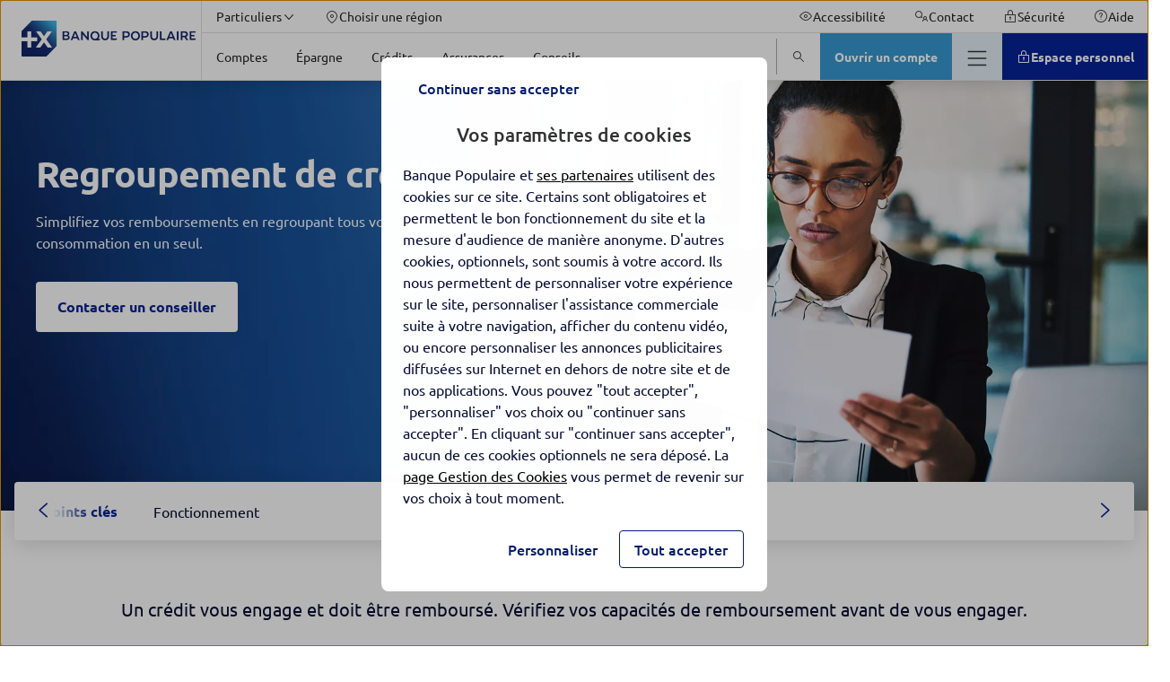

--- FILE ---
content_type: text/html; charset=UTF-8
request_url: https://www.banquepopulaire.fr/emprunter/regroupement-de-credit/
body_size: 63476
content:
<!DOCTYPE html>
<html lang="fr-FR" class="no-focus-outline flexbox">

<head>
	<meta charset="UTF-8">
	<meta http-equiv="x-ua-compatible" content="ie=edge">
	<meta content="width=device-width, initial-scale=1, shrink-to-fit=no" name="viewport">

	<meta name='robots' content='index, follow, max-image-preview:large, max-snippet:-1, max-video-preview:-1' />
	<style>img:is([sizes="auto" i], [sizes^="auto," i]) { contain-intrinsic-size: 3000px 1500px }</style>
	
	<title>Regroupement de crédit | Banque Populaire National</title>
	<meta name="description" content="Simplifiez la gestion de votre budget en regroupant tous vos cr&eacute;dits en un seul : date de pr&eacute;l&egrave;vement, mensualit&eacute;s et taux uniques." />
	<link rel="canonical" href="https://www.banquepopulaire.fr/emprunter/regroupement-de-credit/" />
	<meta property="og:locale" content="fr_FR" />
	<meta property="og:type" content="article" />
	<meta property="og:title" content="Regroupement de cr&eacute;dits" />
	<meta property="og:description" content="Simplifiez la gestion de votre budget en regroupant tous vos cr&eacute;dits en un seul : date de pr&eacute;l&egrave;vement, mensualit&eacute;s et taux uniques." />
	<meta property="og:url" content="https://www.banquepopulaire.fr/emprunter/regroupement-de-credit/" />
	<meta property="og:site_name" content="Banque Populaire National" />
	<meta property="article:publisher" content="https://www.facebook.com/banquepopulaire" />
	<meta property="article:modified_time" content="2024-02-09T09:47:26+00:00" />
	<meta property="og:image" content="https://bp-prod.cloudimg.io/_images_/app/uploads/sites/5/2020/06/04135200/part3-regroupement-de-crdits-960x580-1.jpg" />
	<meta property="og:image:width" content="960" />
	<meta property="og:image:height" content="580" />
	<meta property="og:image:type" content="image/jpeg" />
	<meta name="twitter:card" content="summary_large_image" />
	<meta name="twitter:site" content="@BanquePopulaire" />
	<script type="application/ld+json" class="yoast-schema-graph">{"@context":"https://schema.org","@graph":[{"@type":"WebPage","@id":"https://www.banquepopulaire.fr/emprunter/regroupement-de-credit/","url":"https://www.banquepopulaire.fr/emprunter/regroupement-de-credit/","name":"Regroupement de crédit | Banque Populaire National","isPartOf":{"@id":"https://www.banquepopulaire.fr/#website"},"primaryImageOfPage":{"@id":"https://www.banquepopulaire.fr/emprunter/regroupement-de-credit/#primaryimage"},"image":{"@id":"https://www.banquepopulaire.fr/emprunter/regroupement-de-credit/#primaryimage"},"thumbnailUrl":"https://www.img.banquepopulaire.fr/app/uploads/sites/5/2020/06/04135200/part3-regroupement-de-crdits-960x580-1.jpg","datePublished":"2020-05-25T21:26:24+00:00","dateModified":"2024-02-09T09:47:26+00:00","description":"Simplifiez la gestion de votre budget en regroupant tous vos crédits en un seul : date de prélèvement, mensualités et taux uniques.","breadcrumb":{"@id":"https://www.banquepopulaire.fr/emprunter/regroupement-de-credit/#breadcrumb"},"inLanguage":"fr-FR","potentialAction":[{"@type":"ReadAction","target":["https://www.banquepopulaire.fr/emprunter/regroupement-de-credit/"]}]},{"@type":"ImageObject","inLanguage":"fr-FR","@id":"https://www.banquepopulaire.fr/emprunter/regroupement-de-credit/#primaryimage","url":"https://bp-prod.cloudimg.io/_images_/app/uploads/sites/5/2020/06/04135200/part3-regroupement-de-crdits-960x580-1.jpg?gravity=auto&optipress=2","contentUrl":"https://www.img.banquepopulaire.fr/app/uploads/sites/5/2020/06/04135200/part3-regroupement-de-crdits-960x580-1.jpg","width":960,"height":580,"caption":"femme bureau ordinateur document"},{"@type":"BreadcrumbList","@id":"https://www.banquepopulaire.fr/emprunter/regroupement-de-credit/#breadcrumb","itemListElement":[{"@type":"ListItem","position":1,"name":"Particuliers","item":"https://www.banquepopulaire.fr/"},{"@type":"ListItem","position":2,"name":"Crédits","item":"https://www.banquepopulaire.fr/emprunter/"},{"@type":"ListItem","position":3,"name":"Regroupement de crédits"}]},{"@type":"WebSite","@id":"https://www.banquepopulaire.fr/#website","url":"https://www.banquepopulaire.fr/","name":"Banque Populaire National","description":"Retrouvez tous les services de Banque Populaire : comptes, épargne, assurance-vie, bourse, crédit immobilier, auto, prêt personnel et assurances.","publisher":{"@id":"https://www.banquepopulaire.fr/#organization"},"inLanguage":"fr-FR"},{"@type":"Organization","@id":"https://www.banquepopulaire.fr/#organization","name":"Banque Populaire","url":"https://www.banquepopulaire.fr/","logo":{"@type":"ImageObject","inLanguage":"fr-FR","@id":"https://www.banquepopulaire.fr/#/schema/logo/image/","url":"https://bp-prod.cloudimg.io/_images_/app/uploads/sites/5/2020/01/16160230/logo-BP-scaled-1.png?gravity=auto&optipress=2","contentUrl":"https://www.img.banquepopulaire.fr/app/uploads/sites/5/2020/01/16160230/logo-BP-scaled-1.png","width":2560,"height":1027,"caption":"Banque Populaire"},"image":{"@id":"https://www.banquepopulaire.fr/#/schema/logo/image/"},"sameAs":["https://www.facebook.com/banquepopulaire","https://x.com/BanquePopulaire"]}]}</script>


<link rel='dns-prefetch' href='//www.banquepopulaire.fr' />
<link rel='dns-prefetch' href='//bp-prod.cloudimg.io' />
<script id="faq-redirect-script-js-extra">
var redirectData = {"targetUrl":"https:\/\/www.banquepopulaire.fr\/faq-particuliers\/"};
</script>
<script src="https://www.banquepopulaire.fr/app/plugins/bpce-third-party/assets/js/faq-redirect.min.js?ver=8.101.0" id="faq-redirect-script-js"></script>
<link rel='stylesheet' id='bpce-revisionary-css' href='https://www.banquepopulaire.fr/app/plugins/bpce-revisionary-pro/assets/css/custom-revisionary-display.min.css?ver=8.101.0' media='all' />
<link rel='stylesheet' id='bpce-treepage-css' href='https://www.banquepopulaire.fr/app/plugins/bpce-treepage/assets/css/hide-button.css?ver=8.101.0' media='all' />
<style id='global-styles-inline-css'>
:root{--wp--preset--aspect-ratio--square: 1;--wp--preset--aspect-ratio--4-3: 4/3;--wp--preset--aspect-ratio--3-4: 3/4;--wp--preset--aspect-ratio--3-2: 3/2;--wp--preset--aspect-ratio--2-3: 2/3;--wp--preset--aspect-ratio--16-9: 16/9;--wp--preset--aspect-ratio--9-16: 9/16;--wp--preset--color--black: #000000;--wp--preset--color--cyan-bluish-gray: #abb8c3;--wp--preset--color--white: #ffffff;--wp--preset--color--pale-pink: #f78da7;--wp--preset--color--vivid-red: #cf2e2e;--wp--preset--color--luminous-vivid-orange: #ff6900;--wp--preset--color--luminous-vivid-amber: #fcb900;--wp--preset--color--light-green-cyan: #7bdcb5;--wp--preset--color--vivid-green-cyan: #00d084;--wp--preset--color--pale-cyan-blue: #8ed1fc;--wp--preset--color--vivid-cyan-blue: #0693e3;--wp--preset--color--vivid-purple: #9b51e0;--wp--preset--gradient--vivid-cyan-blue-to-vivid-purple: linear-gradient(135deg,rgba(6,147,227,1) 0%,rgb(155,81,224) 100%);--wp--preset--gradient--light-green-cyan-to-vivid-green-cyan: linear-gradient(135deg,rgb(122,220,180) 0%,rgb(0,208,130) 100%);--wp--preset--gradient--luminous-vivid-amber-to-luminous-vivid-orange: linear-gradient(135deg,rgba(252,185,0,1) 0%,rgba(255,105,0,1) 100%);--wp--preset--gradient--luminous-vivid-orange-to-vivid-red: linear-gradient(135deg,rgba(255,105,0,1) 0%,rgb(207,46,46) 100%);--wp--preset--gradient--very-light-gray-to-cyan-bluish-gray: linear-gradient(135deg,rgb(238,238,238) 0%,rgb(169,184,195) 100%);--wp--preset--gradient--cool-to-warm-spectrum: linear-gradient(135deg,rgb(74,234,220) 0%,rgb(151,120,209) 20%,rgb(207,42,186) 40%,rgb(238,44,130) 60%,rgb(251,105,98) 80%,rgb(254,248,76) 100%);--wp--preset--gradient--blush-light-purple: linear-gradient(135deg,rgb(255,206,236) 0%,rgb(152,150,240) 100%);--wp--preset--gradient--blush-bordeaux: linear-gradient(135deg,rgb(254,205,165) 0%,rgb(254,45,45) 50%,rgb(107,0,62) 100%);--wp--preset--gradient--luminous-dusk: linear-gradient(135deg,rgb(255,203,112) 0%,rgb(199,81,192) 50%,rgb(65,88,208) 100%);--wp--preset--gradient--pale-ocean: linear-gradient(135deg,rgb(255,245,203) 0%,rgb(182,227,212) 50%,rgb(51,167,181) 100%);--wp--preset--gradient--electric-grass: linear-gradient(135deg,rgb(202,248,128) 0%,rgb(113,206,126) 100%);--wp--preset--gradient--midnight: linear-gradient(135deg,rgb(2,3,129) 0%,rgb(40,116,252) 100%);--wp--preset--font-size--small: 13px;--wp--preset--font-size--medium: 20px;--wp--preset--font-size--large: 36px;--wp--preset--font-size--x-large: 42px;--wp--preset--spacing--20: 0.44rem;--wp--preset--spacing--30: 0.67rem;--wp--preset--spacing--40: 1rem;--wp--preset--spacing--50: 1.5rem;--wp--preset--spacing--60: 2.25rem;--wp--preset--spacing--70: 3.38rem;--wp--preset--spacing--80: 5.06rem;--wp--preset--shadow--natural: 6px 6px 9px rgba(0, 0, 0, 0.2);--wp--preset--shadow--deep: 12px 12px 50px rgba(0, 0, 0, 0.4);--wp--preset--shadow--sharp: 6px 6px 0px rgba(0, 0, 0, 0.2);--wp--preset--shadow--outlined: 6px 6px 0px -3px rgba(255, 255, 255, 1), 6px 6px rgba(0, 0, 0, 1);--wp--preset--shadow--crisp: 6px 6px 0px rgba(0, 0, 0, 1);}:where(body) { margin: 0; }.wp-site-blocks > .alignleft { float: left; margin-right: 2em; }.wp-site-blocks > .alignright { float: right; margin-left: 2em; }.wp-site-blocks > .aligncenter { justify-content: center; margin-left: auto; margin-right: auto; }:where(.is-layout-flex){gap: 0.5em;}:where(.is-layout-grid){gap: 0.5em;}.is-layout-flow > .alignleft{float: left;margin-inline-start: 0;margin-inline-end: 2em;}.is-layout-flow > .alignright{float: right;margin-inline-start: 2em;margin-inline-end: 0;}.is-layout-flow > .aligncenter{margin-left: auto !important;margin-right: auto !important;}.is-layout-constrained > .alignleft{float: left;margin-inline-start: 0;margin-inline-end: 2em;}.is-layout-constrained > .alignright{float: right;margin-inline-start: 2em;margin-inline-end: 0;}.is-layout-constrained > .aligncenter{margin-left: auto !important;margin-right: auto !important;}.is-layout-constrained > :where(:not(.alignleft):not(.alignright):not(.alignfull)){margin-left: auto !important;margin-right: auto !important;}body .is-layout-flex{display: flex;}.is-layout-flex{flex-wrap: wrap;align-items: center;}.is-layout-flex > :is(*, div){margin: 0;}body .is-layout-grid{display: grid;}.is-layout-grid > :is(*, div){margin: 0;}body{padding-top: 0px;padding-right: 0px;padding-bottom: 0px;padding-left: 0px;}a:where(:not(.wp-element-button)){text-decoration: underline;}:root :where(.wp-element-button, .wp-block-button__link){background-color: #32373c;border-width: 0;color: #fff;font-family: inherit;font-size: inherit;line-height: inherit;padding: calc(0.667em + 2px) calc(1.333em + 2px);text-decoration: none;}.has-black-color{color: var(--wp--preset--color--black) !important;}.has-cyan-bluish-gray-color{color: var(--wp--preset--color--cyan-bluish-gray) !important;}.has-white-color{color: var(--wp--preset--color--white) !important;}.has-pale-pink-color{color: var(--wp--preset--color--pale-pink) !important;}.has-vivid-red-color{color: var(--wp--preset--color--vivid-red) !important;}.has-luminous-vivid-orange-color{color: var(--wp--preset--color--luminous-vivid-orange) !important;}.has-luminous-vivid-amber-color{color: var(--wp--preset--color--luminous-vivid-amber) !important;}.has-light-green-cyan-color{color: var(--wp--preset--color--light-green-cyan) !important;}.has-vivid-green-cyan-color{color: var(--wp--preset--color--vivid-green-cyan) !important;}.has-pale-cyan-blue-color{color: var(--wp--preset--color--pale-cyan-blue) !important;}.has-vivid-cyan-blue-color{color: var(--wp--preset--color--vivid-cyan-blue) !important;}.has-vivid-purple-color{color: var(--wp--preset--color--vivid-purple) !important;}.has-black-background-color{background-color: var(--wp--preset--color--black) !important;}.has-cyan-bluish-gray-background-color{background-color: var(--wp--preset--color--cyan-bluish-gray) !important;}.has-white-background-color{background-color: var(--wp--preset--color--white) !important;}.has-pale-pink-background-color{background-color: var(--wp--preset--color--pale-pink) !important;}.has-vivid-red-background-color{background-color: var(--wp--preset--color--vivid-red) !important;}.has-luminous-vivid-orange-background-color{background-color: var(--wp--preset--color--luminous-vivid-orange) !important;}.has-luminous-vivid-amber-background-color{background-color: var(--wp--preset--color--luminous-vivid-amber) !important;}.has-light-green-cyan-background-color{background-color: var(--wp--preset--color--light-green-cyan) !important;}.has-vivid-green-cyan-background-color{background-color: var(--wp--preset--color--vivid-green-cyan) !important;}.has-pale-cyan-blue-background-color{background-color: var(--wp--preset--color--pale-cyan-blue) !important;}.has-vivid-cyan-blue-background-color{background-color: var(--wp--preset--color--vivid-cyan-blue) !important;}.has-vivid-purple-background-color{background-color: var(--wp--preset--color--vivid-purple) !important;}.has-black-border-color{border-color: var(--wp--preset--color--black) !important;}.has-cyan-bluish-gray-border-color{border-color: var(--wp--preset--color--cyan-bluish-gray) !important;}.has-white-border-color{border-color: var(--wp--preset--color--white) !important;}.has-pale-pink-border-color{border-color: var(--wp--preset--color--pale-pink) !important;}.has-vivid-red-border-color{border-color: var(--wp--preset--color--vivid-red) !important;}.has-luminous-vivid-orange-border-color{border-color: var(--wp--preset--color--luminous-vivid-orange) !important;}.has-luminous-vivid-amber-border-color{border-color: var(--wp--preset--color--luminous-vivid-amber) !important;}.has-light-green-cyan-border-color{border-color: var(--wp--preset--color--light-green-cyan) !important;}.has-vivid-green-cyan-border-color{border-color: var(--wp--preset--color--vivid-green-cyan) !important;}.has-pale-cyan-blue-border-color{border-color: var(--wp--preset--color--pale-cyan-blue) !important;}.has-vivid-cyan-blue-border-color{border-color: var(--wp--preset--color--vivid-cyan-blue) !important;}.has-vivid-purple-border-color{border-color: var(--wp--preset--color--vivid-purple) !important;}.has-vivid-cyan-blue-to-vivid-purple-gradient-background{background: var(--wp--preset--gradient--vivid-cyan-blue-to-vivid-purple) !important;}.has-light-green-cyan-to-vivid-green-cyan-gradient-background{background: var(--wp--preset--gradient--light-green-cyan-to-vivid-green-cyan) !important;}.has-luminous-vivid-amber-to-luminous-vivid-orange-gradient-background{background: var(--wp--preset--gradient--luminous-vivid-amber-to-luminous-vivid-orange) !important;}.has-luminous-vivid-orange-to-vivid-red-gradient-background{background: var(--wp--preset--gradient--luminous-vivid-orange-to-vivid-red) !important;}.has-very-light-gray-to-cyan-bluish-gray-gradient-background{background: var(--wp--preset--gradient--very-light-gray-to-cyan-bluish-gray) !important;}.has-cool-to-warm-spectrum-gradient-background{background: var(--wp--preset--gradient--cool-to-warm-spectrum) !important;}.has-blush-light-purple-gradient-background{background: var(--wp--preset--gradient--blush-light-purple) !important;}.has-blush-bordeaux-gradient-background{background: var(--wp--preset--gradient--blush-bordeaux) !important;}.has-luminous-dusk-gradient-background{background: var(--wp--preset--gradient--luminous-dusk) !important;}.has-pale-ocean-gradient-background{background: var(--wp--preset--gradient--pale-ocean) !important;}.has-electric-grass-gradient-background{background: var(--wp--preset--gradient--electric-grass) !important;}.has-midnight-gradient-background{background: var(--wp--preset--gradient--midnight) !important;}.has-small-font-size{font-size: var(--wp--preset--font-size--small) !important;}.has-medium-font-size{font-size: var(--wp--preset--font-size--medium) !important;}.has-large-font-size{font-size: var(--wp--preset--font-size--large) !important;}.has-x-large-font-size{font-size: var(--wp--preset--font-size--x-large) !important;}
:where(.wp-block-post-template.is-layout-flex){gap: 1.25em;}:where(.wp-block-post-template.is-layout-grid){gap: 1.25em;}
:where(.wp-block-columns.is-layout-flex){gap: 2em;}:where(.wp-block-columns.is-layout-grid){gap: 2em;}
:root :where(.wp-block-pullquote){font-size: 1.5em;line-height: 1.6;}
</style>
<link rel='stylesheet' id='bpce-block-core-youtube-css' href='https://www.banquepopulaire.fr/app/plugins/bpce-block-core-youtube/assets/css/youtube-consent.min.css?ver=8.101.0' media='all' />
<link rel='stylesheet' id='bpce-core-css' href='https://www.banquepopulaire.fr/app/themes/bp-child/css/app.css?ver=8.101.0' media='all' />
<link rel='stylesheet' id='bpce-all-core-1-tablet-css' href='https://www.banquepopulaire.fr/app/themes/bpce/css/all-core-1-tablet.css?ver=8.101.0' media='screen and (min-width:600px) and (max-width:959px)' />
<link rel='stylesheet' id='bpce-all-core-2-desktop-only-css' href='https://www.banquepopulaire.fr/app/themes/bpce/css/all-core-2-desktop-only.css?ver=8.101.0' media='screen and (min-width:960px) and (max-width:1279px)' />
<link rel='stylesheet' id='bpce-all-core-3-desktop-css' href='https://www.banquepopulaire.fr/app/themes/bpce/css/all-core-3-desktop.css?ver=8.101.0' media='screen and (min-width:1280px)' />
<link rel='stylesheet' id='bpce-all-core-4-stretchscreen-css' href='https://www.banquepopulaire.fr/app/themes/bpce/css/all-core-4-stretchscreen.css?ver=8.101.0' media='screen and (min-width:1440px)' />
<link rel='stylesheet' id='bpce-all-core-5-widescreen-css' href='https://www.banquepopulaire.fr/app/themes/bpce/css/all-core-5-widescreen.css?ver=8.101.0' media='screen and (min-width:1920px)' />
<link rel='stylesheet' id='bpce-all-core-6-before-tablet-css' href='https://www.banquepopulaire.fr/app/themes/bpce/css/all-core-6-before-tablet.css?ver=8.101.0' media='screen and (max-width:959px)' />
<link rel='stylesheet' id='bpce-all-core-7-mobile-css' href='https://www.banquepopulaire.fr/app/themes/bpce/css/all-core-7-mobile.css?ver=8.101.0' media='screen and (max-width:599px)' />
<link rel='stylesheet' id='bpce-all-core-8-print-css' href='https://www.banquepopulaire.fr/app/themes/bpce/css/all-core-8-print.css?ver=8.101.0' media='print' />
	<meta name="format-detection" content="telephone=no">
	<meta property="inbenta:img" content="https://bp-prod.cloudimg.io/_images_/app/uploads/sites/5/2020/06/04135200/part3-regroupement-de-crdits-960x580-1.jpg?func=crop&amp;w=70&amp;h=70&amp;gravity=auto&amp;optipress=2"/><meta property="inbenta:market" content="particuliers"/><link rel="icon" href="https://bp-prod.cloudimg.io/_images_/app/uploads/sites/5/2022/03/11141119/cropped-banque-populaire-logotype-rvb-1.png?func=bound&amp;w=32&amp;h=32&amp;gravity=auto&amp;optipress=2" sizes="32x32" />
<link rel="icon" href="https://bp-prod.cloudimg.io/_images_/app/uploads/sites/5/2022/03/11141119/cropped-banque-populaire-logotype-rvb-1.png?func=bound&amp;w=192&amp;h=192&amp;gravity=auto&amp;optipress=2" sizes="192x192" />
<link rel="apple-touch-icon" href="https://bp-prod.cloudimg.io/_images_/app/uploads/sites/5/2022/03/11141119/cropped-banque-populaire-logotype-rvb-1.png?func=bound&amp;w=180&amp;h=180&amp;gravity=auto&amp;optipress=2" />
<meta name="msapplication-TileImage" content="https://bp-prod.cloudimg.io/_images_/app/uploads/sites/5/2022/03/11141119/cropped-banque-populaire-logotype-rvb-1.png?func=bound&amp;w=270&amp;h=270&amp;gravity=auto&amp;optipress=2" />
<script>var __uzdbm_1 = "988f0470-4c20-4019-adea-7b2f2e6e69d8";var __uzdbm_2 = "NDA2MTJkOTYtY3B6ai00MmE2LTkyZTgtODQwMDhiYjM0OTg1JDE4LjIyMC4xNTkuMTg0";var __uzdbm_3 = "7f9000988f0470-4c20-4019-adea-7b2f2e6e69d81-17684234022930-00212334d2145568afd10";var __uzdbm_4 = "false";var __uzdbm_5 = "uzmx";var __uzdbm_6 = "7f9000b9846944-c274-46d0-ae66-3051896e5fdd1-17684234022930-b13e6e8f827736ff10";var __uzdbm_7 = "banquepopulaire.fr";</script> <script>   (function (w, d, e, u, c, g, a, b) {     w["SSJSConnectorObj"] = w["SSJSConnectorObj"] || {       ss_cid: c,       domain_info: "auto",     };     w[g] = function (i, j) {       w["SSJSConnectorObj"][i] = j;     };     a = d.createElement(e);     a.async = true;     if (       navigator.userAgent.indexOf('MSIE') !== -1 ||       navigator.appVersion.indexOf('Trident/') > -1     ) {       u = u.replace("/advanced/", "/advanced/ie/");     }     a.src = u;     b = d.getElementsByTagName(e)[0];     b.parentNode.insertBefore(a, b);   })(     window, document, "script", "https://www.banquepopulaire.fr/18f5227b-e27b-445a-a53f-f845fbe69b40/stormcaster.js", "cpzl", "ssConf"   );   ssConf("c1", "https://www.banquepopulaire.fr");   ssConf("c3", "c99a4269-161c-4242-a3f0-28d44fa6ce24");   ssConf("au", "banquepopulaire.fr");   ssConf("cu", "validate.perfdrive.com, ssc"); </script></head>

<body class="wp-singular page-template page-template-templates page-template-template-product page-template-templatestemplate-product-php page page-id-2124 page-child parent-pageid-10553 wp-theme-bpce wp-child-theme-bp-child">
<script type="text/javascript">
	var datalayer = {
    "pages": {
        "pageName": "credit : credit consommation : regroupement de credit",
        "applicationType": "site",
        "applicationName": "wordpress",
        "CodeEnttGrpe": "061",
        "marche": "particuliers",
        "univers": "emprunter",
        "segmentMarche": "",
        "siteName": "banque populaire",
        "pageType": "produit",
        "template": "produit",
        "espace": "portail",
        "display": "",
        "fonctionnalite": "",
        "urlPopinCookiePME": ""
    },
    "evenement": {
        "event": "event23"
    },
    "custom": {
        "typedesuccesportail": "visibilite",
        "nomDeSite": "banque populaire"
    },
    "produits": {
        "code": "regroupement de credit",
        "gamme": "credit : credit consommation"
    }
};

		(function (a, b, c, d) {
		a = '//tags.tiqcdn.com/utag/banque-populaire/bp-nat/prod/utag.js';
		b = document;
		c = 'script';
		d = b.createElement(c);
		d.src = a;
		d.type = 'text/java' + c;
		d.async = true;
		a = b.getElementsByTagName(c)[0];
		a.parentNode.insertBefore(d, a)
	})();
		</script>

<dialog class="block-modal-region" id="block-modal-region" aria-hidden="true">
	<div id="form-modal" class="form-modal-main">
		<div class="block-modal-wrapper">
			<div class="bpce-header bpce-header-with-background bpce-header-with-border-bottom">
				<div class="bpce-header-left">
					<button type="button" id="form-return-button"
							class="bpce-header-back bpce-button bpce-button-secondary bpce-button-icon-only bpce-button-no-border"
							aria-label="Bouton de retour">
						<svg class="icon svg-icon icon_chevron_left" aria-hidden="true" width="24" height="24" viewbox="0 0 512 512" xmlns="http://www.w3.org/2000/svg"><path d="M143.987 255.997c0-4.528 1.92-8.864 5.296-11.888l160-144c6.56-5.904 16.688-5.376 22.592 1.184 5.936 6.544 5.408 16.672-1.2 22.592L183.907 255.997l146.768 132.112c6.576 5.904 7.088 16.032 1.2 22.592-5.904 6.576-16.032 7.104-22.592 1.184l-160-144a15.969 15.969 0 01-5.296-11.888" fill="#333" fill-rule="evenodd"/></svg>						<span class="bpce-header-back-label">Retour</span>
					</button>
				</div>
				<div class="bpce-header-middle">
					<div class="bpce-header-ellipsis-container">
						<span class="modal-title">Choisissez votre région</span>
					</div>
				</div>
				<div class="bpce-header-right">
					<button
							class="bpce-header-close bpce-button bpce-button-icon-only bpce-button-no-border"
							aria-label="Fermer choix de r&eacute;gion">
						<svg class="icon svg-icon icon_close" aria-hidden="true" width="24" height="24" viewbox="0 0 512 512" xmlns="http://www.w3.org/2000/svg"><path d="M278.626 256l132.688-132.688c6.256-6.256 6.256-16.368 0-22.624s-16.368-6.256-22.624 0L256.002 233.376 123.314 100.688c-6.256-6.256-16.368-6.256-22.624 0s-6.256 16.368 0 22.624L233.378 256 100.69 388.688c-6.256 6.256-6.256 16.368 0 22.624A15.956 15.956 0 00112.002 416c4.096 0 8.192-1.568 11.312-4.688l132.688-132.688L388.69 411.312A15.956 15.956 0 00400.002 416c4.096 0 8.192-1.568 11.312-4.688 6.256-6.256 6.256-16.368 0-22.624L278.626 256z" fill="#333" fill-rule="evenodd"/></svg>					</button>
				</div>
			</div>

			<form class="form-step" name="form-region-choice" action="#">
				<div class="formstep active" id="step_1">
					<div class="formstep-label">
						Nous vous proposons les offres les plus adaptées selon votre localisation.
					</div>

					<label for="zipcode" class="bpce-input">
						<span class="label-zipcode"> Saisissez votre code postal</span>
						<span class="bpce-input-container">
						   <input id="zipcode" class="bpce-input-field required" type="text" aria-label="code postal"/>
						   <span class="bpce-input-label">Code postal</span>
						   <svg class="zipcode-reset icon svg-icon icon_close" aria-hidden="true" width="24" height="24" viewbox="0 0 512 512" xmlns="http://www.w3.org/2000/svg"><path d="M278.626 256l132.688-132.688c6.256-6.256 6.256-16.368 0-22.624s-16.368-6.256-22.624 0L256.002 233.376 123.314 100.688c-6.256-6.256-16.368-6.256-22.624 0s-6.256 16.368 0 22.624L233.378 256 100.69 388.688c-6.256 6.256-6.256 16.368 0 22.624A15.956 15.956 0 00112.002 416c4.096 0 8.192-1.568 11.312-4.688l132.688-132.688L388.69 411.312A15.956 15.956 0 00400.002 416c4.096 0 8.192-1.568 11.312-4.688 6.256-6.256 6.256-16.368 0-22.624L278.626 256z" fill="#333" fill-rule="evenodd"/></svg>						   <input type="button" role="button" class="bpce-button bpce-button-secondary bpce-button-icon-only bpce-button-no-border zipcode-reset"
								  aria-label="Effacer le code postal"/>

					   </span>
						<p class="bpce-input-error-msg">Le code postal saisi est incorrect.</p>
					</label>

				</div>
				<div class="formstep" id="step_2">
					<div class="formstep-label">
						Afin de personnaliser votre expérience, merci de sélectionner le nom de votre agence bancaire. Nous avons plusieurs agences disponibles dans votre secteur.
					</div>

					<div class="bpce-radio">
						<label class="bpce-radio-label" for="bred">
							<input id="bred" name="agency" value="bred" class="bpce-radio-input"
								   type="radio"/>
							BRED-Banque Populaire
						</label>
						<label class="bpce-radio-label" for="bprp">
							<input id="bprp" name="agency" value="bprp" class="bpce-radio-input"
								   type="radio"/>
							Banque populaire Rives de Paris
						</label>
					</div>
				</div>
				<button class="bpce-button-primary bpce-button-disabled form-next-step" disabled
						id="form-next-step"
						data-next-text="Continuer"
						data-confirm-text="Confirmer et envoyer">
					<span>Continuer</span>
				</button>
			</form>
		</div>
	</div>
</dialog>

	<header id="header-v2"  class="header" role="banner">
				<div class="accesskeys">
			<a href="#content" class="link">Allez au contenu</a>
		</div>
		<div class="nav-wrapper">
			<nav role="navigation" class="menu-top" aria-label="Navigation principale">
	<div class="logo-wrapper is-hidden-touch">
		<span>
			<span class="is-hidden"></span>
			<a class="level-left" href="https://www.banquepopulaire.fr/">
				<div class="wp-block-image is-hidden-widescreen">
	<!-- data-location="logo-mobile-contribuate-img" -->
<div class="wp-block-image">
    <figure>
        <picture>
            <source media="(max-width: 1279px)" data-srcset="https://bp-prod.cloudimg.io/_images_/app/uploads/sites/5/2022/03/11141119/cropped-banque-populaire-logotype-rvb-1.png?func=bound&amp;w=100&amp;h=100&amp;gravity=auto&amp;optipress=2">

            <img
                    src="https://www.banquepopulaire.fr/app/plugins/bpce-advanced-responsive-images/assets/transparent-pixel.png"
                    data-src="https://bp-prod.cloudimg.io/_images_/app/uploads/sites/5/2022/03/11141119/cropped-banque-populaire-logotype-rvb-1.png?func=bound&amp;w=100&amp;h=100&amp;gravity=auto&amp;optipress=2"
                    class="lazyload logo" alt=" Banque Populaire - Aller &agrave; l'accueil"
                    data-srcset="https://bp-prod.cloudimg.io/_images_/app/uploads/sites/5/2022/03/11141119/cropped-banque-populaire-logotype-rvb-1.png?func=bound&amp;w=100&amp;h=100&amp;gravity=auto&amp;optipress=2 1279w"
            />
        </picture>
    </figure>
</div>
</div>
<div class="wp-block-image is-hidden-touch is-hidden-desktop-only">
	<!-- data-location="logo-desktop-contribuate-img" -->
<div class="wp-block-image">
    <figure>
        <picture>
            <source media="(max-width: 1279px)" data-srcset="https://bp-prod.cloudimg.io/_images_/app/uploads/sites/5/2021/03/03183818/bp-01.png?func=bound&amp;w=400&amp;h=80&amp;gravity=auto&amp;optipress=2">

            <img
                    src="https://www.banquepopulaire.fr/app/plugins/bpce-advanced-responsive-images/assets/transparent-pixel.png"
                    data-src="https://bp-prod.cloudimg.io/_images_/app/uploads/sites/5/2021/03/03183818/bp-01.png?func=bound&amp;w=400&amp;h=80&amp;gravity=auto&amp;optipress=2"
                    class="lazyload logo" alt=" Banque Populaire - Aller &agrave; l'accueil"
                    data-srcset="https://bp-prod.cloudimg.io/_images_/app/uploads/sites/5/2021/03/03183818/bp-01.png?func=bound&amp;w=400&amp;h=80&amp;gravity=auto&amp;optipress=2 1279w"
            />
        </picture>
    </figure>
</div>
</div>

			</a>
		</span>
	</div>

	<div class="nav-content">
		<div class="nav-container nav-container-upper">
			<div class="nav-bar useful-links">
	<ul>
						<li>
			
<button id="nav-market" class="menu-item menu-button" aria-expanded="false" >
    <span class="button-inner">
        <span class="text">Particuliers</span><span class="icon-after" ><svg class="icon svg-icon icon_chevron_down" aria-hidden="true" width="24" height="24" viewbox="0 0 512 512" xmlns="http://www.w3.org/2000/svg"><path d="M255.997 352.013c-4.528 0-8.864-1.92-11.888-5.296l-144-160c-5.904-6.56-5.376-16.688 1.184-22.592 6.544-5.936 16.672-5.408 22.592 1.2l132.112 146.768 132.112-146.768c5.904-6.576 16.032-7.088 22.592-1.2 6.576 5.904 7.104 16.032 1.184 22.592l-144 160a15.969 15.969 0 01-11.888 5.296" fill="#333" fill-rule="evenodd"/></svg></span>
    </span>
</button>
<div
	id="menu-market-panel"
	class="menu-lv2-panel"
	aria-labelledby="nav-market"
	aria-hidden="true"
	role="menu"
>
	<div class="menu-panel">
		<div class="menu-panel-content">
			<div class="menu-level2">
				
<ul class="menu-level2">
		<li>
		<a href="https://www.banquepopulaire.fr/" class="menu-item"  role="menuitem">
					<span class="button-inner "> 
						<span class="text ">Particuliers</span>
					</span>
				</a>	</li>
		<li>
		<a href="https://www.banquepopulaire.fr/professionnels/" class="menu-item"  role="menuitem">
					<span class="button-inner "> 
						<span class="text ">Professionnels</span>
					</span>
				</a>	</li>
		<li>
		<a href="https://www.banquepopulaire.fr/entreprises/" class="menu-item"  role="menuitem">
					<span class="button-inner "> 
						<span class="text ">Entreprises</span>
					</span>
				</a>	</li>
		<li>
		<a href="https://www.banquepopulaire.fr/banque-privee/" class="menu-item"  role="menuitem">
					<span class="button-inner "> 
						<span class="text ">Banque Privée</span>
					</span>
				</a>	</li>
	</ul>
			</div>
		</div>
	</div>
</div>
		</li>
				<li><button class="nav-region menu-item change-region"  role="menuitem" data-url="https://www.banquepopulaire.fr" data-source_id="2124" data-wording="region">
					<span class="button-inner "> <span class="icon-before"><svg class="icon svg-icon icon_geolocation_pin" aria-hidden="true" width="24" height="24" viewbox="0 0 512 512" xmlns="http://www.w3.org/2000/svg"><path d="M256 32c105.872 0 192 86.128 192 192 0 116.992-164.848 256-192 256-27.152 0-192-139.008-192-256 0-105.872 86.128-192 192-192zm0 32c-88.224 0-160 71.776-160 160 0 95.568 131.584 207.952 160 223.024C284.416 431.952 416 319.568 416 224c0-88.224-71.776-160-160-160zm0 96c35.296 0 64 28.704 64 64s-28.704 64-64 64-64-28.704-64-64 28.704-64 64-64zm0 32c-17.648 0-32 14.352-32 32s14.352 32 32 32 32-14.352 32-32-14.352-32-32-32z" fill="#333" fill-rule="evenodd"/></svg></span>
						<span class="text ">Choisir une région</span>
					</span>
				</button></li>		<li class="separator"></li>
				<li>
				<a href="https://www.banquepopulaire.fr/votre-banque/reglementation/accessibilite/" class="menu-item"  role="menuitem">
					<span class="button-inner "> <span class="icon-before"><svg class="icon svg-icon icon_eye" aria-hidden="true" width="24" height="24" viewbox="0 0 512 512" xmlns="http://www.w3.org/2000/svg"><path d="M255.998 96.002c122.176 0 217.44 145.136 221.44 151.312a16.044 16.044 0 010 17.376c-4 6.176-99.264 151.312-221.44 151.312-122.16 0-217.44-145.136-221.44-151.312a16.044 16.044 0 010-17.376c4-6.176 99.28-151.312 221.44-151.312zm0 32c-89.056 0-166.72 97.888-188.496 128 21.776 30.112 99.44 128 188.496 128 89.072 0 166.72-97.888 188.496-128-21.776-30.112-99.424-128-188.496-128zm.005 64c35.296 0 64 28.704 64 64s-28.704 64-64 64-64-28.704-64-64 28.704-64 64-64zm0 32c-17.648 0-32 14.352-32 32s14.352 32 32 32 32-14.352 32-32-14.352-32-32-32z" fill="#333" fill-rule="evenodd"/></svg></span>
						<span class="text ">Accessibilité</span>
					</span>
				</a>		</li>
						<li>
				<a href="https://www.banquepopulaire.fr/nous-contacter/" class="menu-item"  role="menuitem">
					<span class="button-inner "> <span class="icon-before"><svg class="icon svg-icon icon_chat" aria-hidden="true" width="24" height="24" viewbox="0 0 512 512" xmlns="http://www.w3.org/2000/svg"><path d="M384 255.998c35.28 0 64 28.704 64 64 0 16.832-6.656 32.032-17.312 43.472 16.816 8.32 31.36 20.592 40.848 36.224 8.4 13.84 8.496 30.592 8.464 32.464-.096 8.784-7.216 15.84-16 15.84h-.16c-8.816-.096-15.872-7.28-15.84-16.096 0-2.464-.752-10.496-3.84-15.584-11.904-19.648-35.504-32.32-60.16-32.32-24.64 0-48.256 12.688-60.176 32.32-3.104 5.088-3.824 13.184-3.824 15.616-.032 8.816-7.152 16-15.952 16H304c-8.784 0-15.92-6.992-16-15.776l-.001-.06v-.33c.015-3.15.501-18.926 8.481-32.074 9.488-15.616 24.032-27.888 40.832-36.224C326.656 352.03 320 336.83 320 319.998c0-35.296 28.704-64 64-64zm0 32c-17.648 0-32 14.352-32 32s14.352 32 32 32 32-14.352 32-32-14.352-32-32-32zM160.005 64.003c70.576 0 128 57.424 128 128 0 20.928-5.456 41.28-16.208 60.592l15.392 46.352a16.05 16.05 0 01-3.984 16.48 16.03 16.03 0 01-11.2 4.576c-1.808 0-3.6-.304-5.344-.928l-45.088-15.952c-19.76 11.2-40.432 16.88-61.568 16.88-70.576 0-128-57.424-128-128s57.424-128 128-128zm0 32c-52.944 0-96 43.056-96 96 0 52.928 43.056 96 96 96 17.392 0 34.608-5.376 51.184-15.968a15.927 15.927 0 0113.952-1.6l21.376 7.568-7.392-22.24a15.977 15.977 0 011.648-13.568c10.096-16.08 15.232-32.96 15.232-50.192 0-52.944-43.072-96-96-96z" fill="#333" fill-rule="evenodd"/></svg></span>
						<span class="text ">Contact</span>
					</span>
				</a>		</li>
						<li>
				<a href="https://www.banquepopulaire.fr/votre-banque/securite/" class="menu-item"  role="menuitem">
					<span class="button-inner "> <span class="icon-before"><svg class="icon svg-icon icon_secure" aria-hidden="true" width="24" height="24" viewbox="0 0 512 512" xmlns="http://www.w3.org/2000/svg"><path d="M256 32c52.944 0 96 43.056 96 96v64h80c8.848 0 16 7.152 16 16v256c0 8.848-7.152 16-16 16H80c-8.848 0-16-7.152-16-16V208c0-8.848 7.152-16 16-16h80v-64c0-52.944 43.056-96 96-96zm160 192H96v224h320V224zm-160 48c17.664 0 32 14.336 32 32 0 11.712-6.608 21.52-16 27.088V384c0 8.848-7.152 16-16 16-8.848 0-16-7.152-16-16v-52.912c-9.392-5.568-16-15.376-16-27.088 0-17.664 14.336-32 32-32zm0-208c-35.296 0-64 28.704-64 64v64h128v-64c0-35.296-28.704-64-64-64z" fill="#333" fill-rule="evenodd"/></svg></span>
						<span class="text ">Sécurité</span>
					</span>
				</a>		</li>
						<li>
				<a href="https://www.banquepopulaire.fr/faq-particuliers/" class="menu-item"  role="menuitem">
					<span class="button-inner "> <span class="icon-before"><svg class="icon svg-icon icon_help" aria-hidden="true" width="24" height="24" viewbox="0 0 512 512" xmlns="http://www.w3.org/2000/svg"><path d="M256 32c123.52 0 224 100.48 224 224S379.52 480 256 480 32 379.52 32 256 132.48 32 256 32zm0 32C150.128 64 64 150.128 64 256s86.128 192 192 192 192-86.128 192-192S361.872 64 256 64zm0 288c8.832 0 16 7.152 16 16 0 8.848-7.168 16-16 16s-16-7.152-16-16c0-8.848 7.168-16 16-16zm.006-224c35.296 0 64 28.704 64 64 0 20.288-11.824 34.432-20.688 43.312-13.232 13.216-26.512 31.216-27.328 37.056l-.256 31.76c-.08 8.8-7.216 15.872-16 15.872h-.128c-8.848-.08-15.952-7.296-15.872-16.128l.272-32c0-20.864 28.064-50.576 36.688-59.184 7.92-7.936 11.312-14.128 11.312-20.688 0-17.648-14.368-32-32-32-17.648 0-32 14.352-32 32 0 8.848-7.168 16-16 16-8.848 0-16-7.152-16-16 0-35.296 28.704-64 64-64z" fill="#333" fill-rule="evenodd"/></svg></span>
						<span class="text ">Aide</span>
					</span>
				</a>		</li>
					</ul>
</div>
		</div>
		<div class="nav-container nav-container-lower">
			<div class="mobile-logo-wrapper wp-block-image">
				<span class="is-hidden"></span>
				<a class="level-left" href="https://www.banquepopulaire.fr/">
				<!-- data-location="logo-mobile-contribuate-img" -->
<div class="wp-block-image">
    <figure>
        <picture>
            <source media="(max-width: 1279px)" data-srcset="https://bp-prod.cloudimg.io/_images_/app/uploads/sites/5/2022/03/11141119/cropped-banque-populaire-logotype-rvb-1.png?func=bound&amp;w=100&amp;h=100&amp;gravity=auto&amp;optipress=2">

            <img
                    src="https://www.banquepopulaire.fr/app/plugins/bpce-advanced-responsive-images/assets/transparent-pixel.png"
                    data-src="https://bp-prod.cloudimg.io/_images_/app/uploads/sites/5/2022/03/11141119/cropped-banque-populaire-logotype-rvb-1.png?func=bound&amp;w=100&amp;h=100&amp;gravity=auto&amp;optipress=2"
                    class="lazyload logo" alt=" Banque Populaire - Aller &agrave; l'accueil"
                    data-srcset="https://bp-prod.cloudimg.io/_images_/app/uploads/sites/5/2022/03/11141119/cropped-banque-populaire-logotype-rvb-1.png?func=bound&amp;w=100&amp;h=100&amp;gravity=auto&amp;optipress=2 1279w"
            />
        </picture>
    </figure>
</div>
				</a>
			</div>
			
<div class="nav-bar your-needs is-hidden-touch" aria-label="Vos besoins">
	<ul class="menu-level1">
		<li>
			
<button id="menu-lv1-0" class="menu-item menu-button" aria-expanded="false" >
    <span class="button-inner">
        <span class="text">Comptes</span>
    </span>
</button><div
		id="menu-lv1-0-panel"
		class="menu-lv2-panel"
		aria-labelledby="menu-lv1-0"
		aria-hidden="true"
>
	<div class="menu-panel">
		<div class="menu-panel-content">
			<ul class="menu-level2">
								<li>
					
<button id="menu-lv2-0-0" class="menu-item menu-button" aria-expanded="false" >
    <span class="button-inner">
        <span class="text">Choisir une carte bancaire</span><span class="icon-after" ><svg class="icon svg-icon icon_chevron_right" aria-hidden="true" width="24" height="24" viewbox="0 0 512 512" xmlns="http://www.w3.org/2000/svg"><path d="M368.013 256.003c0 4.528-1.92 8.864-5.296 11.888l-160 144c-6.56 5.904-16.688 5.376-22.592-1.184-5.936-6.544-5.408-16.672 1.2-22.592l146.768-132.112-146.768-132.112c-6.576-5.904-7.088-16.032-1.2-22.592 5.904-6.576 16.032-7.104 22.592-1.184l160 144a15.969 15.969 0 015.296 11.888" fill="#333" fill-rule="evenodd"/></svg></span>
    </span>
</button>										<ul class="menu-level3" aria-hidden="true">
													<li>
								<a href="https://www.banquepopulaire.fr/comptes-cartes/carte-bancaire-internationale-visa-classic/" class="menu-item"  role="menuitem">
					<span class="button-inner "> 
						<span class="text ">Carte Visa Classic</span>
					</span>
				</a>							</li>
													<li>
								<a href="https://www.banquepopulaire.fr/comptes-cartes/carte-bancaire-visa-premier/" class="menu-item"  role="menuitem">
					<span class="button-inner "> 
						<span class="text ">Carte Visa Premier</span>
					</span>
				</a>							</li>
													<li>
								<a href="https://www.banquepopulaire.fr/comptes-cartes/carte-bancaire-haut-de-gamme-visa-platinum/" class="menu-item"  role="menuitem">
					<span class="button-inner "> 
						<span class="text ">Carte Visa Platinum</span>
					</span>
				</a>							</li>
													<li>
								<a href="https://www.banquepopulaire.fr/comptes-cartes/carte-bancaire-haut-de-gamme-visa-infinite/" class="menu-item"  role="menuitem">
					<span class="button-inner "> 
						<span class="text ">Carte Visa Infinite</span>
					</span>
				</a>							</li>
											</ul>
									</li>
								<li>
					
<button id="menu-lv2-0-1" class="menu-item menu-button" aria-expanded="false" >
    <span class="button-inner">
        <span class="text">Choisir une formule bancaire</span><span class="icon-after" ><svg class="icon svg-icon icon_chevron_right" aria-hidden="true" width="24" height="24" viewbox="0 0 512 512" xmlns="http://www.w3.org/2000/svg"><path d="M368.013 256.003c0 4.528-1.92 8.864-5.296 11.888l-160 144c-6.56 5.904-16.688 5.376-22.592-1.184-5.936-6.544-5.408-16.672 1.2-22.592l146.768-132.112-146.768-132.112c-6.576-5.904-7.088-16.032-1.2-22.592 5.904-6.576 16.032-7.104 22.592-1.184l160 144a15.969 15.969 0 015.296 11.888" fill="#333" fill-rule="evenodd"/></svg></span>
    </span>
</button>										<ul class="menu-level3" aria-hidden="true">
													<li>
								<a href="https://www.banquepopulaire.fr/comptes-cartes/forfait-cristal/" class="menu-item"  role="menuitem">
					<span class="button-inner "> 
						<span class="text ">Forfait Cristal</span>
					</span>
				</a>							</li>
													<li>
								<a href="https://www.banquepopulaire.fr/comptes-cartes/forfait-cristal-jeunes/" class="menu-item"  role="menuitem">
					<span class="button-inner "> 
						<span class="text ">Forfait Cristal Jeunes</span>
					</span>
				</a>							</li>
													<li>
								<a href="https://www.banquepopulaire.fr/comptes-cartes/forfait-cristal-fonction-publique/" class="menu-item"  role="menuitem">
					<span class="button-inner "> 
						<span class="text ">Forfait Cristal Fonction Publique</span>
					</span>
				</a>							</li>
											</ul>
									</li>
								<li>
					
<button id="menu-lv2-0-2" class="menu-item menu-button" aria-expanded="false" >
    <span class="button-inner">
        <span class="text">Réaliser des achats en ligne</span><span class="icon-after" ><svg class="icon svg-icon icon_chevron_right" aria-hidden="true" width="24" height="24" viewbox="0 0 512 512" xmlns="http://www.w3.org/2000/svg"><path d="M368.013 256.003c0 4.528-1.92 8.864-5.296 11.888l-160 144c-6.56 5.904-16.688 5.376-22.592-1.184-5.936-6.544-5.408-16.672 1.2-22.592l146.768-132.112-146.768-132.112c-6.576-5.904-7.088-16.032-1.2-22.592 5.904-6.576 16.032-7.104 22.592-1.184l160 144a15.969 15.969 0 015.296 11.888" fill="#333" fill-rule="evenodd"/></svg></span>
    </span>
</button>										<ul class="menu-level3" aria-hidden="true">
													<li>
								<a href="https://www.banquepopulaire.fr/comptes-cartes/service-e-cartes/" class="menu-item"  role="menuitem">
					<span class="button-inner "> 
						<span class="text ">Service e-cartes</span>
					</span>
				</a>							</li>
											</ul>
									</li>
								<li>
					
<button id="menu-lv2-0-3" class="menu-item menu-button" aria-expanded="false" >
    <span class="button-inner">
        <span class="text">Gérer son budget</span><span class="icon-after" ><svg class="icon svg-icon icon_chevron_right" aria-hidden="true" width="24" height="24" viewbox="0 0 512 512" xmlns="http://www.w3.org/2000/svg"><path d="M368.013 256.003c0 4.528-1.92 8.864-5.296 11.888l-160 144c-6.56 5.904-16.688 5.376-22.592-1.184-5.936-6.544-5.408-16.672 1.2-22.592l146.768-132.112-146.768-132.112c-6.576-5.904-7.088-16.032-1.2-22.592 5.904-6.576 16.032-7.104 22.592-1.184l160 144a15.969 15.969 0 015.296 11.888" fill="#333" fill-rule="evenodd"/></svg></span>
    </span>
</button>										<ul class="menu-level3" aria-hidden="true">
													<li>
								<a href="https://www.banquepopulaire.fr/comptes-cartes/gestion-administratif-papernest/" class="menu-item"  role="menuitem">
					<span class="button-inner "> 
						<span class="text ">Optimiser ses abonnements</span>
					</span>
				</a>							</li>
													<li>
								<a href="https://www.banquepopulaire.fr/banque-a-distance/suivre-et-gerer-a-distance-son-compte-au-quotidien/" class="menu-item"  role="menuitem">
					<span class="button-inner "> 
						<span class="text ">Consulter et gérer ses comptes à distance</span>
					</span>
				</a>							</li>
											</ul>
									</li>
								<li>
					<a href="https://www.banquepopulaire.fr/comptes-cartes/" class="menu-item" >
					<span class="button-inner "> 
						<span class="text ">Découvrir nos solutions pour gérer ses comptes</span>
					</span>
				</a>									</li>
							</ul>
		</div>
					<div id="menu-lv1-0-offer" class="menu-offer">
				<!-- data-location="menu-offer-img" -->
<div class="wp-block-image">
    <figure>
        <picture>
            <source media="(min-width: 960px)" data-srcset="https://bp-prod.cloudimg.io/_images_/app/uploads/sites/5/2025/10/09074039/bp-nouvelle-nav-facilipop-164x140-1.png?func=crop&amp;w=164&amp;h=140&amp;gravity=auto&amp;optipress=2">
            <img
                    src="https://www.banquepopulaire.fr/app/plugins/bpce-advanced-responsive-images/assets/transparent-pixel.png"
                    data-src="https://bp-prod.cloudimg.io/_images_/app/uploads/sites/5/2025/10/09074039/bp-nouvelle-nav-facilipop-164x140-1.png?func=crop&amp;w=164&amp;h=140&amp;gravity=auto&amp;optipress=2"
                    class="lazyload " alt=""
                    data-srcset="https://bp-prod.cloudimg.io/_images_/app/uploads/sites/5/2025/10/09074039/bp-nouvelle-nav-facilipop-164x140-1.png?func=crop&amp;w=164&amp;h=140&amp;gravity=auto&amp;optipress=2 959w"
            />
        </picture>
    </figure>
</div>
				<div class="offer-content">
										<div class="offer-img-mob">
						<!-- data-location="menu-offer-mob-img" -->
<div class="wp-block-image">
    <figure>
        <picture>
            <source media="(max-width: 959px)" data-srcset="https://bp-prod.cloudimg.io/_images_/app/uploads/sites/5/2025/10/09074040/bp-nouvelle-nav-facilipop-960x580-1.jpg?func=crop&amp;w=960&amp;h=580&amp;gravity=auto&amp;optipress=2">
            <img
                    src="https://www.banquepopulaire.fr/app/plugins/bpce-advanced-responsive-images/assets/transparent-pixel.png"
                    data-src="https://bp-prod.cloudimg.io/_images_/app/uploads/sites/5/2025/10/09074040/bp-nouvelle-nav-facilipop-960x580-1.jpg?func=crop&amp;w=960&amp;h=580&amp;gravity=auto&amp;optipress=2"
                    class="lazyload " alt=""
                    data-srcset="https://bp-prod.cloudimg.io/_images_/app/uploads/sites/5/2025/10/09074040/bp-nouvelle-nav-facilipop-960x580-1.jpg?func=crop&amp;w=960&amp;h=580&amp;gravity=auto&amp;optipress=2 959w"
            />
        </picture>
    </figure>
</div>
					</div>
										<div class="offer-title">
						Facilipop'					</div>
					<div class="offer-desc">
						Faites de Banque Populaire votre banque principale					</div>
					<div class="offer-link">
						<a href="https://www.banquepopulaire.fr/comptes-cartes/facilipop/" class="link button button-3" >
					<span class="button-inner "> 
						<span class="text ">Découvrir notre offre</span><span class="icon-after"><svg class="icon-arrow icon svg-icon icon_chevron_right" aria-hidden="true" width="24" height="24" viewbox="0 0 512 512" xmlns="http://www.w3.org/2000/svg"><path d="M368.013 256.003c0 4.528-1.92 8.864-5.296 11.888l-160 144c-6.56 5.904-16.688 5.376-22.592-1.184-5.936-6.544-5.408-16.672 1.2-22.592l146.768-132.112-146.768-132.112c-6.576-5.904-7.088-16.032-1.2-22.592 5.904-6.576 16.032-7.104 22.592-1.184l160 144a15.969 15.969 0 015.296 11.888" fill="#333" fill-rule="evenodd"/></svg></span>
					</span>
				</a>					</div>
				</div>
			</div>
			</div>
</div>
		</li>
		<li>
			
<button id="menu-lv1-1" class="menu-item menu-button" aria-expanded="false" >
    <span class="button-inner">
        <span class="text">Épargne</span>
    </span>
</button><div
		id="menu-lv1-1-panel"
		class="menu-lv2-panel"
		aria-labelledby="menu-lv1-1"
		aria-hidden="true"
>
	<div class="menu-panel">
		<div class="menu-panel-content">
			<ul class="menu-level2">
								<li>
					
<button id="menu-lv2-1-0" class="menu-item menu-button" aria-expanded="false" >
    <span class="button-inner">
        <span class="text">Constituer son épargne </span><span class="icon-after" ><svg class="icon svg-icon icon_chevron_right" aria-hidden="true" width="24" height="24" viewbox="0 0 512 512" xmlns="http://www.w3.org/2000/svg"><path d="M368.013 256.003c0 4.528-1.92 8.864-5.296 11.888l-160 144c-6.56 5.904-16.688 5.376-22.592-1.184-5.936-6.544-5.408-16.672 1.2-22.592l146.768-132.112-146.768-132.112c-6.576-5.904-7.088-16.032-1.2-22.592 5.904-6.576 16.032-7.104 22.592-1.184l160 144a15.969 15.969 0 015.296 11.888" fill="#333" fill-rule="evenodd"/></svg></span>
    </span>
</button>										<ul class="menu-level3" aria-hidden="true">
													<li>
								<a href="https://www.banquepopulaire.fr/epargner/livret-a/" class="menu-item"  role="menuitem">
					<span class="button-inner "> 
						<span class="text ">Livret A</span>
					</span>
				</a>							</li>
													<li>
								<a href="https://www.banquepopulaire.fr/epargner/livret-developpement-durable-solidaire/" class="menu-item"  role="menuitem">
					<span class="button-inner "> 
						<span class="text ">Livret de Développement Durable et Solidaire</span>
					</span>
				</a>							</li>
													<li>
								<a href="https://www.banquepopulaire.fr/epargner/livret-d-epargne-populaire/" class="menu-item"  role="menuitem">
					<span class="button-inner "> 
						<span class="text ">Livret d'Épargne Populaire</span>
					</span>
				</a>							</li>
											</ul>
									</li>
								<li>
					
<button id="menu-lv2-1-1" class="menu-item menu-button" aria-expanded="false" >
    <span class="button-inner">
        <span class="text">Développer son épargne</span><span class="icon-after" ><svg class="icon svg-icon icon_chevron_right" aria-hidden="true" width="24" height="24" viewbox="0 0 512 512" xmlns="http://www.w3.org/2000/svg"><path d="M368.013 256.003c0 4.528-1.92 8.864-5.296 11.888l-160 144c-6.56 5.904-16.688 5.376-22.592-1.184-5.936-6.544-5.408-16.672 1.2-22.592l146.768-132.112-146.768-132.112c-6.576-5.904-7.088-16.032-1.2-22.592 5.904-6.576 16.032-7.104 22.592-1.184l160 144a15.969 15.969 0 015.296 11.888" fill="#333" fill-rule="evenodd"/></svg></span>
    </span>
</button>										<ul class="menu-level3" aria-hidden="true">
													<li>
								<a href="https://www.banquepopulaire.fr/epargner/assurance-vie-plan-epargne-retraite-banque-populaire/" class="menu-item"  role="menuitem">
					<span class="button-inner "> 
						<span class="text ">Plan Épargne Retraite</span>
					</span>
				</a>							</li>
													<li>
								<a href="https://www.banquepopulaire.fr/epargner/assurance-vie/" class="menu-item"  role="menuitem">
					<span class="button-inner "> 
						<span class="text ">Assurance vie </span>
					</span>
				</a>							</li>
													<li>
								<a href="https://www.banquepopulaire.fr/epargner/le-plan-depargne-en-actions-pea/" class="menu-item"  role="menuitem">
					<span class="button-inner "> 
						<span class="text ">Plan d'Épargne en Actions</span>
					</span>
				</a>							</li>
													<li>
								<a href="https://www.banquepopulaire.fr/epargner/nouvelle-facon-investir-etf/" class="menu-item"  role="menuitem">
					<span class="button-inner "> 
						<span class="text ">ETF</span>
					</span>
				</a>							</li>
											</ul>
									</li>
								<li>
					
<button id="menu-lv2-1-2" class="menu-item menu-button" aria-expanded="false" >
    <span class="button-inner">
        <span class="text">Préparer un projet immobilier</span><span class="icon-after" ><svg class="icon svg-icon icon_chevron_right" aria-hidden="true" width="24" height="24" viewbox="0 0 512 512" xmlns="http://www.w3.org/2000/svg"><path d="M368.013 256.003c0 4.528-1.92 8.864-5.296 11.888l-160 144c-6.56 5.904-16.688 5.376-22.592-1.184-5.936-6.544-5.408-16.672 1.2-22.592l146.768-132.112-146.768-132.112c-6.576-5.904-7.088-16.032-1.2-22.592 5.904-6.576 16.032-7.104 22.592-1.184l160 144a15.969 15.969 0 015.296 11.888" fill="#333" fill-rule="evenodd"/></svg></span>
    </span>
</button>										<ul class="menu-level3" aria-hidden="true">
													<li>
								<a href="https://www.banquepopulaire.fr/epargner/plan-epargne-logement/" class="menu-item"  role="menuitem">
					<span class="button-inner "> 
						<span class="text ">Plan Épargne Logement</span>
					</span>
				</a>							</li>
													<li>
								<a href="https://www.banquepopulaire.fr/epargner/compte-epargne-logement-cel/" class="menu-item"  role="menuitem">
					<span class="button-inner "> 
						<span class="text ">Compte Épargne Logement</span>
					</span>
				</a>							</li>
											</ul>
									</li>
								<li>
					
<button id="menu-lv2-1-3" class="menu-item menu-button" aria-expanded="false" >
    <span class="button-inner">
        <span class="text">Épargner pour ses enfants </span><span class="icon-after" ><svg class="icon svg-icon icon_chevron_right" aria-hidden="true" width="24" height="24" viewbox="0 0 512 512" xmlns="http://www.w3.org/2000/svg"><path d="M368.013 256.003c0 4.528-1.92 8.864-5.296 11.888l-160 144c-6.56 5.904-16.688 5.376-22.592-1.184-5.936-6.544-5.408-16.672 1.2-22.592l146.768-132.112-146.768-132.112c-6.576-5.904-7.088-16.032-1.2-22.592 5.904-6.576 16.032-7.104 22.592-1.184l160 144a15.969 15.969 0 015.296 11.888" fill="#333" fill-rule="evenodd"/></svg></span>
    </span>
</button>										<ul class="menu-level3" aria-hidden="true">
													<li>
								<a href="https://www.banquepopulaire.fr/epargner/livret-d-epargne-pour-enfants-livret-premier-pas/" class="menu-item"  role="menuitem">
					<span class="button-inner "> 
						<span class="text ">Livret Premier Pas</span>
					</span>
				</a>							</li>
													<li>
								<a href="https://www.banquepopulaire.fr/epargner/livret-jeune/" class="menu-item"  role="menuitem">
					<span class="button-inner "> 
						<span class="text ">Livret Jeune</span>
					</span>
				</a>							</li>
													<li>
								<a href="https://www.banquepopulaire.fr/epargner/plan-epargne-enfant/" class="menu-item"  role="menuitem">
					<span class="button-inner "> 
						<span class="text ">Plan Épargne Enfant</span>
					</span>
				</a>							</li>
													<li>
								<a href="https://www.banquepopulaire.fr/epargner/plan-epargne-avenir-climat/" class="menu-item"  role="menuitem">
					<span class="button-inner "> 
						<span class="text ">Plan Épargne Avenir Climat</span>
					</span>
				</a>							</li>
											</ul>
									</li>
								<li>
					
<button id="menu-lv2-1-4" class="menu-item menu-button" aria-expanded="false" >
    <span class="button-inner">
        <span class="text">Investir dans l'immobilier d'entreprise</span><span class="icon-after" ><svg class="icon svg-icon icon_chevron_right" aria-hidden="true" width="24" height="24" viewbox="0 0 512 512" xmlns="http://www.w3.org/2000/svg"><path d="M368.013 256.003c0 4.528-1.92 8.864-5.296 11.888l-160 144c-6.56 5.904-16.688 5.376-22.592-1.184-5.936-6.544-5.408-16.672 1.2-22.592l146.768-132.112-146.768-132.112c-6.576-5.904-7.088-16.032-1.2-22.592 5.904-6.576 16.032-7.104 22.592-1.184l160 144a15.969 15.969 0 015.296 11.888" fill="#333" fill-rule="evenodd"/></svg></span>
    </span>
</button>										<ul class="menu-level3" aria-hidden="true">
													<li>
								<a href="https://www.banquepopulaire.fr/epargner/scpi-dentreprise-fructipierre/" class="menu-item"  role="menuitem">
					<span class="button-inner "> 
						<span class="text ">Fructipierre</span>
					</span>
				</a>							</li>
											</ul>
									</li>
								<li>
					<a href="https://www.banquepopulaire.fr/epargner/" class="menu-item" >
					<span class="button-inner "> 
						<span class="text ">Découvrir nos solutions d'épargne</span>
					</span>
				</a>									</li>
							</ul>
		</div>
					<div id="menu-lv1-1-offer" class="menu-offer">
				<!-- data-location="menu-offer-img" -->
<div class="wp-block-image">
    <figure>
        <picture>
            <source media="(min-width: 960px)" data-srcset="https://bp-prod.cloudimg.io/_images_/app/uploads/sites/5/2025/10/09074050/bp-nouvelle-nav-preparer-retraite-164x140-1.png?func=crop&amp;w=164&amp;h=140&amp;gravity=auto&amp;optipress=2">
            <img
                    src="https://www.banquepopulaire.fr/app/plugins/bpce-advanced-responsive-images/assets/transparent-pixel.png"
                    data-src="https://bp-prod.cloudimg.io/_images_/app/uploads/sites/5/2025/10/09074050/bp-nouvelle-nav-preparer-retraite-164x140-1.png?func=crop&amp;w=164&amp;h=140&amp;gravity=auto&amp;optipress=2"
                    class="lazyload " alt=""
                    data-srcset="https://bp-prod.cloudimg.io/_images_/app/uploads/sites/5/2025/10/09074050/bp-nouvelle-nav-preparer-retraite-164x140-1.png?func=crop&amp;w=164&amp;h=140&amp;gravity=auto&amp;optipress=2 959w"
            />
        </picture>
    </figure>
</div>
				<div class="offer-content">
										<div class="offer-img-mob">
						<!-- data-location="menu-offer-mob-img" -->
<div class="wp-block-image">
    <figure>
        <picture>
            <source media="(max-width: 959px)" data-srcset="https://bp-prod.cloudimg.io/_images_/app/uploads/sites/5/2025/10/09074049/bp-nouvelle-nav-epargne-retraite-960x580-1.jpg?func=crop&amp;w=960&amp;h=580&amp;gravity=auto&amp;optipress=2">
            <img
                    src="https://www.banquepopulaire.fr/app/plugins/bpce-advanced-responsive-images/assets/transparent-pixel.png"
                    data-src="https://bp-prod.cloudimg.io/_images_/app/uploads/sites/5/2025/10/09074049/bp-nouvelle-nav-epargne-retraite-960x580-1.jpg?func=crop&amp;w=960&amp;h=580&amp;gravity=auto&amp;optipress=2"
                    class="lazyload " alt=""
                    data-srcset="https://bp-prod.cloudimg.io/_images_/app/uploads/sites/5/2025/10/09074049/bp-nouvelle-nav-epargne-retraite-960x580-1.jpg?func=crop&amp;w=960&amp;h=580&amp;gravity=auto&amp;optipress=2 959w"
            />
        </picture>
    </figure>
</div>
					</div>
										<div class="offer-title">
						Préparez votre projet de retraite 					</div>
					<div class="offer-desc">
						Epargnez et anticipez 					</div>
					<div class="offer-link">
						<a href="https://www.banquepopulaire.fr/preparer-retraite/" class="link button button-3" >
					<span class="button-inner "> 
						<span class="text ">Découvrir nos solutions</span><span class="icon-after"><svg class="icon-arrow icon svg-icon icon_chevron_right" aria-hidden="true" width="24" height="24" viewbox="0 0 512 512" xmlns="http://www.w3.org/2000/svg"><path d="M368.013 256.003c0 4.528-1.92 8.864-5.296 11.888l-160 144c-6.56 5.904-16.688 5.376-22.592-1.184-5.936-6.544-5.408-16.672 1.2-22.592l146.768-132.112-146.768-132.112c-6.576-5.904-7.088-16.032-1.2-22.592 5.904-6.576 16.032-7.104 22.592-1.184l160 144a15.969 15.969 0 015.296 11.888" fill="#333" fill-rule="evenodd"/></svg></span>
					</span>
				</a>					</div>
				</div>
			</div>
			</div>
</div>
		</li>
		<li>
			
<button id="menu-lv1-2" class="menu-item menu-button" aria-expanded="false" >
    <span class="button-inner">
        <span class="text">Crédits</span>
    </span>
</button><div
		id="menu-lv1-2-panel"
		class="menu-lv2-panel"
		aria-labelledby="menu-lv1-2"
		aria-hidden="true"
>
	<div class="menu-panel">
		<div class="menu-panel-content">
			<ul class="menu-level2">
								<li>
					
<button id="menu-lv2-2-0" class="menu-item menu-button" aria-expanded="false" >
    <span class="button-inner">
        <span class="text">Réaliser un projet</span><span class="icon-after" ><svg class="icon svg-icon icon_chevron_right" aria-hidden="true" width="24" height="24" viewbox="0 0 512 512" xmlns="http://www.w3.org/2000/svg"><path d="M368.013 256.003c0 4.528-1.92 8.864-5.296 11.888l-160 144c-6.56 5.904-16.688 5.376-22.592-1.184-5.936-6.544-5.408-16.672 1.2-22.592l146.768-132.112-146.768-132.112c-6.576-5.904-7.088-16.032-1.2-22.592 5.904-6.576 16.032-7.104 22.592-1.184l160 144a15.969 15.969 0 015.296 11.888" fill="#333" fill-rule="evenodd"/></svg></span>
    </span>
</button>										<ul class="menu-level3" aria-hidden="true">
													<li>
								<a href="https://www.banquepopulaire.fr/emprunter/financer-un-projet-le-pret-tresorerie/" class="menu-item"  role="menuitem">
					<span class="button-inner "> 
						<span class="text ">Prêt Personnel Trésorerie</span>
					</span>
				</a>							</li>
													<li>
								<a href="https://www.banquepopulaire.fr/emprunter/credit-renouvelable-facelia/" class="menu-item"  role="menuitem">
					<span class="button-inner "> 
						<span class="text ">Crédit Renouvelable Facelia</span>
					</span>
				</a>							</li>
											</ul>
									</li>
								<li>
					
<button id="menu-lv2-2-1" class="menu-item menu-button" aria-expanded="false" >
    <span class="button-inner">
        <span class="text">Acquérir un nouveau véhicule</span><span class="icon-after" ><svg class="icon svg-icon icon_chevron_right" aria-hidden="true" width="24" height="24" viewbox="0 0 512 512" xmlns="http://www.w3.org/2000/svg"><path d="M368.013 256.003c0 4.528-1.92 8.864-5.296 11.888l-160 144c-6.56 5.904-16.688 5.376-22.592-1.184-5.936-6.544-5.408-16.672 1.2-22.592l146.768-132.112-146.768-132.112c-6.576-5.904-7.088-16.032-1.2-22.592 5.904-6.576 16.032-7.104 22.592-1.184l160 144a15.969 15.969 0 015.296 11.888" fill="#333" fill-rule="evenodd"/></svg></span>
    </span>
</button>										<ul class="menu-level3" aria-hidden="true">
													<li>
								<a href="https://www.banquepopulaire.fr/emprunter/le-pret-auto/" class="menu-item"  role="menuitem">
					<span class="button-inner "> 
						<span class="text ">Prêt Auto</span>
					</span>
				</a>							</li>
													<li>
								<a href="https://www.banquepopulaire.fr/emprunter/location-avec-option-dachat-loa/" class="menu-item"  role="menuitem">
					<span class="button-inner "> 
						<span class="text ">Location avec Option d'Achat</span>
					</span>
				</a>							</li>
													<li>
								<a href="https://www.banquepopulaire.fr/emprunter/pret-vehicule-propre/" class="menu-item"  role="menuitem">
					<span class="button-inner "> 
						<span class="text ">Prêt véhicule propre</span>
					</span>
				</a>							</li>
											</ul>
									</li>
								<li>
					
<button id="menu-lv2-2-2" class="menu-item menu-button" aria-expanded="false" >
    <span class="button-inner">
        <span class="text">Financer un achat immobilier</span><span class="icon-after" ><svg class="icon svg-icon icon_chevron_right" aria-hidden="true" width="24" height="24" viewbox="0 0 512 512" xmlns="http://www.w3.org/2000/svg"><path d="M368.013 256.003c0 4.528-1.92 8.864-5.296 11.888l-160 144c-6.56 5.904-16.688 5.376-22.592-1.184-5.936-6.544-5.408-16.672 1.2-22.592l146.768-132.112-146.768-132.112c-6.576-5.904-7.088-16.032-1.2-22.592 5.904-6.576 16.032-7.104 22.592-1.184l160 144a15.969 15.969 0 015.296 11.888" fill="#333" fill-rule="evenodd"/></svg></span>
    </span>
</button>										<ul class="menu-level3" aria-hidden="true">
													<li>
								<a href="https://www.banquepopulaire.fr/emprunter/realiser-un-projet-immobilier/" class="menu-item"  role="menuitem">
					<span class="button-inner "> 
						<span class="text ">Crédit immobilier</span>
					</span>
				</a>							</li>
													<li>
								<a href="https://www.banquepopulaire.fr/emprunter/pret-immobilier-le-credit-relais/" class="menu-item"  role="menuitem">
					<span class="button-inner "> 
						<span class="text ">Crédit relais</span>
					</span>
				</a>							</li>
													<li>
								<a href="https://www.banquepopulaire.fr/emprunter/pret-a-taux-zero-ptz/" class="menu-item"  role="menuitem">
					<span class="button-inner "> 
						<span class="text ">Prêt à Taux Zéro</span>
					</span>
				</a>							</li>
											</ul>
									</li>
								<li>
					
<button id="menu-lv2-2-3" class="menu-item menu-button" aria-expanded="false" >
    <span class="button-inner">
        <span class="text">Réaliser des travaux</span><span class="icon-after" ><svg class="icon svg-icon icon_chevron_right" aria-hidden="true" width="24" height="24" viewbox="0 0 512 512" xmlns="http://www.w3.org/2000/svg"><path d="M368.013 256.003c0 4.528-1.92 8.864-5.296 11.888l-160 144c-6.56 5.904-16.688 5.376-22.592-1.184-5.936-6.544-5.408-16.672 1.2-22.592l146.768-132.112-146.768-132.112c-6.576-5.904-7.088-16.032-1.2-22.592 5.904-6.576 16.032-7.104 22.592-1.184l160 144a15.969 15.969 0 015.296 11.888" fill="#333" fill-rule="evenodd"/></svg></span>
    </span>
</button>										<ul class="menu-level3" aria-hidden="true">
													<li>
								<a href="https://www.banquepopulaire.fr/emprunter/financer-vos-projets-le-pret-travaux/" class="menu-item"  role="menuitem">
					<span class="button-inner "> 
						<span class="text ">Prêt travaux</span>
					</span>
				</a>							</li>
													<li>
								<a href="https://www.banquepopulaire.fr/emprunter/pret-eco-ptz/" class="menu-item"  role="menuitem">
					<span class="button-inner "> 
						<span class="text ">Éco-prêt à taux 0</span>
					</span>
				</a>							</li>
													<li>
								<a href="https://www.banquepopulaire.fr/emprunter/pret-renovation-energetique/" class="menu-item"  role="menuitem">
					<span class="button-inner "> 
						<span class="text ">Prêt Rénovation Énergétique</span>
					</span>
				</a>							</li>
											</ul>
									</li>
								<li>
					
<button id="menu-lv2-2-4" class="menu-item menu-button" aria-expanded="false" >
    <span class="button-inner">
        <span class="text">En tant que jeune de 18-28 ans</span><span class="icon-after" ><svg class="icon svg-icon icon_chevron_right" aria-hidden="true" width="24" height="24" viewbox="0 0 512 512" xmlns="http://www.w3.org/2000/svg"><path d="M368.013 256.003c0 4.528-1.92 8.864-5.296 11.888l-160 144c-6.56 5.904-16.688 5.376-22.592-1.184-5.936-6.544-5.408-16.672 1.2-22.592l146.768-132.112-146.768-132.112c-6.576-5.904-7.088-16.032-1.2-22.592 5.904-6.576 16.032-7.104 22.592-1.184l160 144a15.969 15.969 0 015.296 11.888" fill="#333" fill-rule="evenodd"/></svg></span>
    </span>
</button>										<ul class="menu-level3" aria-hidden="true">
													<li>
								<a href="https://www.banquepopulaire.fr/emprunter/financer-etudes-pret-etudiant/" class="menu-item"  role="menuitem">
					<span class="button-inner "> 
						<span class="text ">Prêt Étudiant</span>
					</span>
				</a>							</li>
													<li>
								<a href="https://www.banquepopulaire.fr/emprunter/entrez-dans-la-vie-active-avec-un-peu-d-avance-avance-premiers-salaires/" class="menu-item"  role="menuitem">
					<span class="button-inner "> 
						<span class="text ">Avance Premiers Salaires</span>
					</span>
				</a>							</li>
													<li>
								<a href="https://www.banquepopulaire.fr/emprunter/pret-special-apprentis/" class="menu-item"  role="menuitem">
					<span class="button-inner "> 
						<span class="text ">Prêt Spécial Apprentis</span>
					</span>
				</a>							</li>
													<li>
								<a href="https://www.banquepopulaire.fr/emprunter/pret-permis-1-euro/" class="menu-item"  role="menuitem">
					<span class="button-inner "> 
						<span class="text ">Prêt Permis 1 euro</span>
					</span>
				</a>							</li>
											</ul>
									</li>
								<li>
					<a href="https://www.banquepopulaire.fr/emprunter/" class="menu-item" >
					<span class="button-inner "> 
						<span class="text ">Découvrir nos solutions de financement</span>
					</span>
				</a>									</li>
							</ul>
		</div>
					<div id="menu-lv1-2-offer" class="menu-offer">
				<!-- data-location="menu-offer-img" -->
<div class="wp-block-image">
    <figure>
        <picture>
            <source media="(min-width: 960px)" data-srcset="https://bp-prod.cloudimg.io/_images_/app/uploads/sites/5/2025/10/09074058/bp-nouvelle-nav-financer-projets-164x140-1.png?func=crop&amp;w=164&amp;h=140&amp;gravity=auto&amp;optipress=2">
            <img
                    src="https://www.banquepopulaire.fr/app/plugins/bpce-advanced-responsive-images/assets/transparent-pixel.png"
                    data-src="https://bp-prod.cloudimg.io/_images_/app/uploads/sites/5/2025/10/09074058/bp-nouvelle-nav-financer-projets-164x140-1.png?func=crop&amp;w=164&amp;h=140&amp;gravity=auto&amp;optipress=2"
                    class="lazyload " alt=""
                    data-srcset="https://bp-prod.cloudimg.io/_images_/app/uploads/sites/5/2025/10/09074058/bp-nouvelle-nav-financer-projets-164x140-1.png?func=crop&amp;w=164&amp;h=140&amp;gravity=auto&amp;optipress=2 959w"
            />
        </picture>
    </figure>
</div>
				<div class="offer-content">
										<div class="offer-img-mob">
						<!-- data-location="menu-offer-mob-img" -->
<div class="wp-block-image">
    <figure>
        <picture>
            <source media="(max-width: 959px)" data-srcset="https://bp-prod.cloudimg.io/_images_/app/uploads/sites/5/2025/10/09074059/bp-nouvelle-nav-financer-projets-960x580-1.jpg?func=crop&amp;w=960&amp;h=580&amp;gravity=auto&amp;optipress=2">
            <img
                    src="https://www.banquepopulaire.fr/app/plugins/bpce-advanced-responsive-images/assets/transparent-pixel.png"
                    data-src="https://bp-prod.cloudimg.io/_images_/app/uploads/sites/5/2025/10/09074059/bp-nouvelle-nav-financer-projets-960x580-1.jpg?func=crop&amp;w=960&amp;h=580&amp;gravity=auto&amp;optipress=2"
                    class="lazyload " alt=""
                    data-srcset="https://bp-prod.cloudimg.io/_images_/app/uploads/sites/5/2025/10/09074059/bp-nouvelle-nav-financer-projets-960x580-1.jpg?func=crop&amp;w=960&amp;h=580&amp;gravity=auto&amp;optipress=2 959w"
            />
        </picture>
    </figure>
</div>
					</div>
										<div class="offer-title">
						Financez vos projets & vos envies 					</div>
					<div class="offer-desc">
						Restez serein face aux imprévus					</div>
					<div class="offer-link">
						<a href="https://www.banquepopulaire.fr/emprunter/financer-envie-projet-gerer-imprevu/" class="link button button-3" >
					<span class="button-inner "> 
						<span class="text ">Découvrir nos offres</span><span class="icon-after"><svg class="icon-arrow icon svg-icon icon_chevron_right" aria-hidden="true" width="24" height="24" viewbox="0 0 512 512" xmlns="http://www.w3.org/2000/svg"><path d="M368.013 256.003c0 4.528-1.92 8.864-5.296 11.888l-160 144c-6.56 5.904-16.688 5.376-22.592-1.184-5.936-6.544-5.408-16.672 1.2-22.592l146.768-132.112-146.768-132.112c-6.576-5.904-7.088-16.032-1.2-22.592 5.904-6.576 16.032-7.104 22.592-1.184l160 144a15.969 15.969 0 015.296 11.888" fill="#333" fill-rule="evenodd"/></svg></span>
					</span>
				</a>					</div>
				</div>
			</div>
			</div>
</div>
		</li>
		<li>
			
<button id="menu-lv1-3" class="menu-item menu-button" aria-expanded="false" >
    <span class="button-inner">
        <span class="text">Assurances</span>
    </span>
</button><div
		id="menu-lv1-3-panel"
		class="menu-lv2-panel"
		aria-labelledby="menu-lv1-3"
		aria-hidden="true"
>
	<div class="menu-panel">
		<div class="menu-panel-content">
			<ul class="menu-level2">
								<li>
					
<button id="menu-lv2-3-0" class="menu-item menu-button" aria-expanded="false" >
    <span class="button-inner">
        <span class="text">Protéger son logement</span><span class="icon-after" ><svg class="icon svg-icon icon_chevron_right" aria-hidden="true" width="24" height="24" viewbox="0 0 512 512" xmlns="http://www.w3.org/2000/svg"><path d="M368.013 256.003c0 4.528-1.92 8.864-5.296 11.888l-160 144c-6.56 5.904-16.688 5.376-22.592-1.184-5.936-6.544-5.408-16.672 1.2-22.592l146.768-132.112-146.768-132.112c-6.576-5.904-7.088-16.032-1.2-22.592 5.904-6.576 16.032-7.104 22.592-1.184l160 144a15.969 15.969 0 015.296 11.888" fill="#333" fill-rule="evenodd"/></svg></span>
    </span>
</button>										<ul class="menu-level3" aria-hidden="true">
													<li>
								<a href="https://www.banquepopulaire.fr/assurer/assurance-habitation/" class="menu-item"  role="menuitem">
					<span class="button-inner "> 
						<span class="text ">Assurance habitation</span>
					</span>
				</a>							</li>
													<li>
								<a href="https://www.banquepopulaire.fr/assurer/alarme-telesurveillance-verisure/" class="menu-item"  role="menuitem">
					<span class="button-inner "> 
						<span class="text ">Télésurveillance</span>
					</span>
				</a>							</li>
											</ul>
									</li>
								<li>
					
<button id="menu-lv2-3-1" class="menu-item menu-button" aria-expanded="false" >
    <span class="button-inner">
        <span class="text">Protéger son véhicule</span><span class="icon-after" ><svg class="icon svg-icon icon_chevron_right" aria-hidden="true" width="24" height="24" viewbox="0 0 512 512" xmlns="http://www.w3.org/2000/svg"><path d="M368.013 256.003c0 4.528-1.92 8.864-5.296 11.888l-160 144c-6.56 5.904-16.688 5.376-22.592-1.184-5.936-6.544-5.408-16.672 1.2-22.592l146.768-132.112-146.768-132.112c-6.576-5.904-7.088-16.032-1.2-22.592 5.904-6.576 16.032-7.104 22.592-1.184l160 144a15.969 15.969 0 015.296 11.888" fill="#333" fill-rule="evenodd"/></svg></span>
    </span>
</button>										<ul class="menu-level3" aria-hidden="true">
													<li>
								<a href="https://www.banquepopulaire.fr/assurer/assurance-auto/" class="menu-item"  role="menuitem">
					<span class="button-inner "> 
						<span class="text ">Asssurance auto</span>
					</span>
				</a>							</li>
													<li>
								<a href="https://www.banquepopulaire.fr/assurer/assurance-2-roues-moto/" class="menu-item"  role="menuitem">
					<span class="button-inner "> 
						<span class="text ">Assurance deux roues</span>
					</span>
				</a>							</li>
											</ul>
									</li>
								<li>
					
<button id="menu-lv2-3-2" class="menu-item menu-button" aria-expanded="false" >
    <span class="button-inner">
        <span class="text">Protéger ses proches</span><span class="icon-after" ><svg class="icon svg-icon icon_chevron_right" aria-hidden="true" width="24" height="24" viewbox="0 0 512 512" xmlns="http://www.w3.org/2000/svg"><path d="M368.013 256.003c0 4.528-1.92 8.864-5.296 11.888l-160 144c-6.56 5.904-16.688 5.376-22.592-1.184-5.936-6.544-5.408-16.672 1.2-22.592l146.768-132.112-146.768-132.112c-6.576-5.904-7.088-16.032-1.2-22.592 5.904-6.576 16.032-7.104 22.592-1.184l160 144a15.969 15.969 0 015.296 11.888" fill="#333" fill-rule="evenodd"/></svg></span>
    </span>
</button>										<ul class="menu-level3" aria-hidden="true">
													<li>
								<a href="https://www.banquepopulaire.fr/assurer/assurance-famille/" class="menu-item"  role="menuitem">
					<span class="button-inner "> 
						<span class="text ">Assurance Famille</span>
					</span>
				</a>							</li>
													<li>
								<a href="https://www.banquepopulaire.fr/assurer/contrat-de-prevoyance-multirisque-des-accidents-de-la-vie-mav/" class="menu-item"  role="menuitem">
					<span class="button-inner "> 
						<span class="text ">Multirisque des Accidents de la Vie </span>
					</span>
				</a>							</li>
													<li>
								<a href="https://www.banquepopulaire.fr/assurer/assurance-precaution/" class="menu-item"  role="menuitem">
					<span class="button-inner "> 
						<span class="text ">Assurance Précaution</span>
					</span>
				</a>							</li>
											</ul>
									</li>
								<li>
					
<button id="menu-lv2-3-3" class="menu-item menu-button" aria-expanded="false" >
    <span class="button-inner">
        <span class="text">Anticiper ses besoins de santé</span><span class="icon-after" ><svg class="icon svg-icon icon_chevron_right" aria-hidden="true" width="24" height="24" viewbox="0 0 512 512" xmlns="http://www.w3.org/2000/svg"><path d="M368.013 256.003c0 4.528-1.92 8.864-5.296 11.888l-160 144c-6.56 5.904-16.688 5.376-22.592-1.184-5.936-6.544-5.408-16.672 1.2-22.592l146.768-132.112-146.768-132.112c-6.576-5.904-7.088-16.032-1.2-22.592 5.904-6.576 16.032-7.104 22.592-1.184l160 144a15.969 15.969 0 015.296 11.888" fill="#333" fill-rule="evenodd"/></svg></span>
    </span>
</button>										<ul class="menu-level3" aria-hidden="true">
													<li>
								<a href="https://www.banquepopulaire.fr/assurer/assur-bp-sante/" class="menu-item"  role="menuitem">
					<span class="button-inner "> 
						<span class="text ">ASSUR-BP Santé</span>
					</span>
				</a>							</li>
											</ul>
									</li>
								<li>
					
<button id="menu-lv2-3-4" class="menu-item menu-button" aria-expanded="false" >
    <span class="button-inner">
        <span class="text">Sécuriser ses biens au quotidien</span><span class="icon-after" ><svg class="icon svg-icon icon_chevron_right" aria-hidden="true" width="24" height="24" viewbox="0 0 512 512" xmlns="http://www.w3.org/2000/svg"><path d="M368.013 256.003c0 4.528-1.92 8.864-5.296 11.888l-160 144c-6.56 5.904-16.688 5.376-22.592-1.184-5.936-6.544-5.408-16.672 1.2-22.592l146.768-132.112-146.768-132.112c-6.576-5.904-7.088-16.032-1.2-22.592 5.904-6.576 16.032-7.104 22.592-1.184l160 144a15.969 15.969 0 015.296 11.888" fill="#333" fill-rule="evenodd"/></svg></span>
    </span>
</button>										<ul class="menu-level3" aria-hidden="true">
													<li>
								<a href="https://www.banquepopulaire.fr/assurer/securiplus/" class="menu-item"  role="menuitem">
					<span class="button-inner "> 
						<span class="text ">Sécuriplus</span>
					</span>
				</a>							</li>
													<li>
								<a href="https://www.banquepopulaire.fr/assurer/securi-high-tech/" class="menu-item"  role="menuitem">
					<span class="button-inner "> 
						<span class="text ">Sécuri High Tech</span>
					</span>
				</a>							</li>
													<li>
								<a href="https://www.banquepopulaire.fr/assurer/protection-juridique/" class="menu-item"  role="menuitem">
					<span class="button-inner "> 
						<span class="text ">Protection Juridique</span>
					</span>
				</a>							</li>
											</ul>
									</li>
								<li>
					<a href="https://www.banquepopulaire.fr/assurer/" class="menu-item" >
					<span class="button-inner "> 
						<span class="text ">Découvrir nos assurances</span>
					</span>
				</a>									</li>
							</ul>
		</div>
					<div id="menu-lv1-3-offer" class="menu-offer">
				<!-- data-location="menu-offer-img" -->
<div class="wp-block-image">
    <figure>
        <picture>
            <source media="(min-width: 960px)" data-srcset="https://bp-prod.cloudimg.io/_images_/app/uploads/sites/5/2025/10/09074106/bp-nouvelle-nav-excellence-assurances-164x140-1.png?func=crop&amp;w=164&amp;h=140&amp;gravity=auto&amp;optipress=2">
            <img
                    src="https://www.banquepopulaire.fr/app/plugins/bpce-advanced-responsive-images/assets/transparent-pixel.png"
                    data-src="https://bp-prod.cloudimg.io/_images_/app/uploads/sites/5/2025/10/09074106/bp-nouvelle-nav-excellence-assurances-164x140-1.png?func=crop&amp;w=164&amp;h=140&amp;gravity=auto&amp;optipress=2"
                    class="lazyload " alt=""
                    data-srcset="https://bp-prod.cloudimg.io/_images_/app/uploads/sites/5/2025/10/09074106/bp-nouvelle-nav-excellence-assurances-164x140-1.png?func=crop&amp;w=164&amp;h=140&amp;gravity=auto&amp;optipress=2 959w"
            />
        </picture>
    </figure>
</div>
				<div class="offer-content">
										<div class="offer-img-mob">
						<!-- data-location="menu-offer-mob-img" -->
<div class="wp-block-image">
    <figure>
        <picture>
            <source media="(max-width: 959px)" data-srcset="https://bp-prod.cloudimg.io/_images_/app/uploads/sites/5/2025/10/09074108/bp-nouvelle-nav-excellence-assurances-960x580-1.png?func=crop&amp;w=960&amp;h=580&amp;gravity=auto&amp;optipress=2">
            <img
                    src="https://www.banquepopulaire.fr/app/plugins/bpce-advanced-responsive-images/assets/transparent-pixel.png"
                    data-src="https://bp-prod.cloudimg.io/_images_/app/uploads/sites/5/2025/10/09074108/bp-nouvelle-nav-excellence-assurances-960x580-1.png?func=crop&amp;w=960&amp;h=580&amp;gravity=auto&amp;optipress=2"
                    class="lazyload " alt=""
                    data-srcset="https://bp-prod.cloudimg.io/_images_/app/uploads/sites/5/2025/10/09074108/bp-nouvelle-nav-excellence-assurances-960x580-1.png?func=crop&amp;w=960&amp;h=580&amp;gravity=auto&amp;optipress=2 959w"
            />
        </picture>
    </figure>
</div>
					</div>
										<div class="offer-title">
						Soyez bien assuré					</div>
					<div class="offer-desc">
						Assurez votre avenir avec Banque Populaire					</div>
					<div class="offer-link">
						<a href="https://www.banquepopulaire.fr/assurer/label-excellence-assurances/" class="link button button-3" >
					<span class="button-inner "> 
						<span class="text ">Découvrir nos offres</span><span class="icon-after"><svg class="icon-arrow icon svg-icon icon_chevron_right" aria-hidden="true" width="24" height="24" viewbox="0 0 512 512" xmlns="http://www.w3.org/2000/svg"><path d="M368.013 256.003c0 4.528-1.92 8.864-5.296 11.888l-160 144c-6.56 5.904-16.688 5.376-22.592-1.184-5.936-6.544-5.408-16.672 1.2-22.592l146.768-132.112-146.768-132.112c-6.576-5.904-7.088-16.032-1.2-22.592 5.904-6.576 16.032-7.104 22.592-1.184l160 144a15.969 15.969 0 015.296 11.888" fill="#333" fill-rule="evenodd"/></svg></span>
					</span>
				</a>					</div>
				</div>
			</div>
			</div>
</div>
		</li>
		<li>
			
<button id="menu-lv1-4" class="menu-item menu-button" aria-expanded="false" >
    <span class="button-inner">
        <span class="text">Conseils</span>
    </span>
</button><div
		id="menu-lv1-4-panel"
		class="menu-lv2-panel"
		aria-labelledby="menu-lv1-4"
		aria-hidden="true"
>
	<div class="menu-panel">
		<div class="menu-panel-content">
			<ul class="menu-level2">
								<li>
					
<button id="menu-lv2-4-0" class="menu-item menu-button" aria-expanded="false" >
    <span class="button-inner">
        <span class="text">Famille</span><span class="icon-after" ><svg class="icon svg-icon icon_chevron_right" aria-hidden="true" width="24" height="24" viewbox="0 0 512 512" xmlns="http://www.w3.org/2000/svg"><path d="M368.013 256.003c0 4.528-1.92 8.864-5.296 11.888l-160 144c-6.56 5.904-16.688 5.376-22.592-1.184-5.936-6.544-5.408-16.672 1.2-22.592l146.768-132.112-146.768-132.112c-6.576-5.904-7.088-16.032-1.2-22.592 5.904-6.576 16.032-7.104 22.592-1.184l160 144a15.969 15.969 0 015.296 11.888" fill="#333" fill-rule="evenodd"/></svg></span>
    </span>
</button>										<ul class="menu-level3" aria-hidden="true">
													<li>
								<a href="https://www.banquepopulaire.fr/banque-assurance-famille/#anchor-gerer-au-quotidien" class="menu-item"  role="menuitem">
					<span class="button-inner "> 
						<span class="text ">Gérer au quotidien</span>
					</span>
				</a>							</li>
													<li>
								<a href="https://www.banquepopulaire.fr/banque-assurance-famille/#anchor-projets-immobiliers" class="menu-item"  role="menuitem">
					<span class="button-inner "> 
						<span class="text ">Réaliser un projet immobilier</span>
					</span>
				</a>							</li>
													<li>
								<a href="https://www.banquepopulaire.fr/banque-assurance-famille/#anchor-proteger-sa-famille" class="menu-item"  role="menuitem">
					<span class="button-inner "> 
						<span class="text ">Protéger sa famille</span>
					</span>
				</a>							</li>
													<li>
								<a href="https://www.banquepopulaire.fr/banque-assurance-famille/#anchor-preparer-l%E2%80%99avenir" class="menu-item"  role="menuitem">
					<span class="button-inner "> 
						<span class="text ">Préparer l'avenir</span>
					</span>
				</a>							</li>
													<li>
								<a href="https://www.banquepopulaire.fr/banque-assurance-famille/#anchor-transmission-&amp;-succession" class="menu-item"  role="menuitem">
					<span class="button-inner "> 
						<span class="text ">Transmettre</span>
					</span>
				</a>							</li>
											</ul>
									</li>
								<li>
					
<button id="menu-lv2-4-1" class="menu-item menu-button" aria-expanded="false" >
    <span class="button-inner">
        <span class="text">Fonction Publique</span><span class="icon-after" ><svg class="icon svg-icon icon_chevron_right" aria-hidden="true" width="24" height="24" viewbox="0 0 512 512" xmlns="http://www.w3.org/2000/svg"><path d="M368.013 256.003c0 4.528-1.92 8.864-5.296 11.888l-160 144c-6.56 5.904-16.688 5.376-22.592-1.184-5.936-6.544-5.408-16.672 1.2-22.592l146.768-132.112-146.768-132.112c-6.576-5.904-7.088-16.032-1.2-22.592 5.904-6.576 16.032-7.104 22.592-1.184l160 144a15.969 15.969 0 015.296 11.888" fill="#333" fill-rule="evenodd"/></svg></span>
    </span>
</button>										<ul class="menu-level3" aria-hidden="true">
													<li>
								<a href="https://www.banquepopulaire.fr/fonction-publique/#anchor-devenir-societaire" class="menu-item"  role="menuitem">
					<span class="button-inner "> 
						<span class="text ">Devenir sociétaire</span>
					</span>
				</a>							</li>
													<li>
								<a href="https://www.banquepopulaire.fr/fonction-publique/#anchor-financer-votre-projet-immobilier" class="menu-item"  role="menuitem">
					<span class="button-inner "> 
						<span class="text ">Financer un projet immobilier</span>
					</span>
				</a>							</li>
													<li>
								<a href="https://www.banquepopulaire.fr/fonction-publique/#anchor-s'assurer" class="menu-item"  role="menuitem">
					<span class="button-inner "> 
						<span class="text ">S'assurer</span>
					</span>
				</a>							</li>
											</ul>
									</li>
								<li>
					
<button id="menu-lv2-4-2" class="menu-item menu-button" aria-expanded="false" >
    <span class="button-inner">
        <span class="text">Gestion Privée</span><span class="icon-after" ><svg class="icon svg-icon icon_chevron_right" aria-hidden="true" width="24" height="24" viewbox="0 0 512 512" xmlns="http://www.w3.org/2000/svg"><path d="M368.013 256.003c0 4.528-1.92 8.864-5.296 11.888l-160 144c-6.56 5.904-16.688 5.376-22.592-1.184-5.936-6.544-5.408-16.672 1.2-22.592l146.768-132.112-146.768-132.112c-6.576-5.904-7.088-16.032-1.2-22.592 5.904-6.576 16.032-7.104 22.592-1.184l160 144a15.969 15.969 0 015.296 11.888" fill="#333" fill-rule="evenodd"/></svg></span>
    </span>
</button>										<ul class="menu-level3" aria-hidden="true">
													<li>
								<a href="https://www.banquepopulaire.fr/gestion-privee/piloter-fiscalite/" class="menu-item"  role="menuitem">
					<span class="button-inner "> 
						<span class="text ">Piloter sa fiscalité</span>
					</span>
				</a>							</li>
													<li>
								<a href="https://www.banquepopulaire.fr/gestion-privee/diversifier-developper-patrimoine/" class="menu-item"  role="menuitem">
					<span class="button-inner "> 
						<span class="text ">Développer son patrimoine</span>
					</span>
				</a>							</li>
													<li>
								<a href="https://www.banquepopulaire.fr/gestion-privee/faire-face-imprevus/" class="menu-item"  role="menuitem">
					<span class="button-inner "> 
						<span class="text ">Faire face aux imprévus </span>
					</span>
				</a>							</li>
													<li>
								<a href="https://www.banquepopulaire.fr/gestion-privee/aider-transmettre-succession/" class="menu-item"  role="menuitem">
					<span class="button-inner "> 
						<span class="text ">Aider et transmettre</span>
					</span>
				</a>							</li>
											</ul>
									</li>
								<li>
					
<button id="menu-lv2-4-3" class="menu-item menu-button" aria-expanded="false" >
    <span class="button-inner">
        <span class="text">Conseils et solutions durables</span><span class="icon-after" ><svg class="icon svg-icon icon_chevron_right" aria-hidden="true" width="24" height="24" viewbox="0 0 512 512" xmlns="http://www.w3.org/2000/svg"><path d="M368.013 256.003c0 4.528-1.92 8.864-5.296 11.888l-160 144c-6.56 5.904-16.688 5.376-22.592-1.184-5.936-6.544-5.408-16.672 1.2-22.592l146.768-132.112-146.768-132.112c-6.576-5.904-7.088-16.032-1.2-22.592 5.904-6.576 16.032-7.104 22.592-1.184l160 144a15.969 15.969 0 015.296 11.888" fill="#333" fill-rule="evenodd"/></svg></span>
    </span>
</button>										<ul class="menu-level3" aria-hidden="true">
													<li>
								<a href="https://www.banquepopulaire.fr/transition-energetique/projets-renovation-energetique/" class="menu-item"  role="menuitem">
					<span class="button-inner "> 
						<span class="text ">Rénovation énergétique</span>
					</span>
				</a>							</li>
													<li>
								<a href="https://www.banquepopulaire.fr/transition-energetique/mobilite-propre-durable/" class="menu-item"  role="menuitem">
					<span class="button-inner "> 
						<span class="text ">Mobilité durable</span>
					</span>
				</a>							</li>
													<li>
								<a href="https://www.banquepopulaire.fr/transition-energetique/epargne-engagee/" class="menu-item"  role="menuitem">
					<span class="button-inner "> 
						<span class="text ">Epargne durable et responsable</span>
					</span>
				</a>							</li>
											</ul>
									</li>
							</ul>
		</div>
			</div>
</div>
		</li>
	</ul>
</div>
			<div class="nav-bar nav-account">
				<ul>
										<li class="separator is-hidden-touch"></li>
					<li>
						<div role="search">
							<button
								id="search"
								class="menu-button menu-item button-search search-v2"
								data-dialog="panel-search"
								aria-haspopup="dialog"
							>
								<span class="button-inner">
									<span class="accessibility">Rechercher dans le site</span>
									<span class=""><svg class="icon svg-icon icon_find" aria-hidden="true" width="24" height="24" viewbox="0 0 512 512" xmlns="http://www.w3.org/2000/svg"><path d="M208 320c-61.744 0-112-50.256-112-112S146.256 96 208 96s112 50.256 112 112-50.256 112-112 112m235.312 100.688L320 297.376c19.712-24.624 32-55.44 32-89.376 0-79.408-64.592-144-144-144S64 128.592 64 208s64.592 144 144 144c33.936 0 64.752-12.288 89.376-32l123.312 123.312A15.956 15.956 0 00432 448c4.096 0 8.192-1.568 11.312-4.688 6.256-6.256 6.256-16.368 0-22.624" fill="#333" fill-rule="evenodd"/></svg></span>
								</span>
							</button>
							<dialog
		id="menu-search"
		class="menu-mobile"
		aria-modal="true"
		aria-labelledby="header-v2-search-modal-title"
		data-url="https://www.banquepopulaire.fr/wp-admin/admin-ajax.php"
		data-nonce="ccc2a3aba5"
>
	<div class="search-modal-wrapper">
		<div class="nav-header">
			<div class="nav-header-left">
				<div class="mobile-logo-wrapper wp-block-image">
					<span class="is-hidden"></span>
					<a id="search-modal-logo" class="level-left" href="https://www.banquepopulaire.fr/">
						<!-- data-location="logo-mobile-contribuate-img" -->
<div class="wp-block-image">
    <figure>
        <picture>
            <source media="(max-width: 1279px)" data-srcset="https://bp-prod.cloudimg.io/_images_/app/uploads/sites/5/2022/03/11141119/cropped-banque-populaire-logotype-rvb-1.png?func=bound&amp;w=100&amp;h=100&amp;gravity=auto&amp;optipress=2">

            <img
                    src="https://www.banquepopulaire.fr/app/plugins/bpce-advanced-responsive-images/assets/transparent-pixel.png"
                    data-src="https://bp-prod.cloudimg.io/_images_/app/uploads/sites/5/2022/03/11141119/cropped-banque-populaire-logotype-rvb-1.png?func=bound&amp;w=100&amp;h=100&amp;gravity=auto&amp;optipress=2"
                    class="lazyload logo" alt=" Banque Populaire - Aller &agrave; l'accueil"
                    data-srcset="https://bp-prod.cloudimg.io/_images_/app/uploads/sites/5/2022/03/11141119/cropped-banque-populaire-logotype-rvb-1.png?func=bound&amp;w=100&amp;h=100&amp;gravity=auto&amp;optipress=2 1279w"
            />
        </picture>
    </figure>
</div>
					</a>
				</div>
			</div>

			<div class="nav-header-right">
				<button id="search-modal-close" type="button" class="button-close">
					<svg class="icon svg-icon icon_close" aria-hidden="true" width="24" height="24" viewbox="0 0 512 512" xmlns="http://www.w3.org/2000/svg"><path d="M278.626 256l132.688-132.688c6.256-6.256 6.256-16.368 0-22.624s-16.368-6.256-22.624 0L256.002 233.376 123.314 100.688c-6.256-6.256-16.368-6.256-22.624 0s-6.256 16.368 0 22.624L233.378 256 100.69 388.688c-6.256 6.256-6.256 16.368 0 22.624A15.956 15.956 0 00112.002 416c4.096 0 8.192-1.568 11.312-4.688l132.688-132.688L388.69 411.312A15.956 15.956 0 00400.002 416c4.096 0 8.192-1.568 11.312-4.688 6.256-6.256 6.256-16.368 0-22.624L278.626 256z" fill="#333" fill-rule="evenodd"/></svg>					<span class="accessibility">Fermer la recherche</span>
				</button>
			</div>
		</div>
		<div class="nav-content">
			<div id="header-v2-search-modal-title" role="heading" aria-level="1" class="font-title-edito search-title">
				Comment pouvons-nous vous aider ?			</div>
			<div class="search-field-wrapper">
				<svg class="icon-find icon svg-icon icon_find" aria-hidden="true" width="24" height="24" viewbox="0 0 512 512" xmlns="http://www.w3.org/2000/svg"><path d="M208 320c-61.744 0-112-50.256-112-112S146.256 96 208 96s112 50.256 112 112-50.256 112-112 112m235.312 100.688L320 297.376c19.712-24.624 32-55.44 32-89.376 0-79.408-64.592-144-144-144S64 128.592 64 208s64.592 144 144 144c33.936 0 64.752-12.288 89.376-32l123.312 123.312A15.956 15.956 0 00432 448c4.096 0 8.192-1.568 11.312-4.688 6.256-6.256 6.256-16.368 0-22.624" fill="#333" fill-rule="evenodd"/></svg>				<input
					 id="search-field"
					class="search-field font-text-body-regular"
					type="text"
					name="search"
					aria-label="Rechercher"
					aria-describedby="search-field-accessibility search-field-result-number"
					aria-labelledby="header-v2-search-modal-title"
					placeholder="Ex : comment ouvrir un compte ?"/>
				<p id="search-field-accessibility" class="hidden">Les résultats ci-après sont mis à jour au fur et à mesure que vous tapez.</p>
				<p id="search-field-result-number" class="hidden" aria-live="polite" aria-atomic="true">Aucun résultat.</p>
				<button id="search-field-reset" class="search-field-reset" aria-label="Vider la recherche">
					<svg class="icon-close icon svg-icon icon_close" aria-hidden="true" width="24" height="24" viewbox="0 0 512 512" xmlns="http://www.w3.org/2000/svg"><path d="M278.626 256l132.688-132.688c6.256-6.256 6.256-16.368 0-22.624s-16.368-6.256-22.624 0L256.002 233.376 123.314 100.688c-6.256-6.256-16.368-6.256-22.624 0s-6.256 16.368 0 22.624L233.378 256 100.69 388.688c-6.256 6.256-6.256 16.368 0 22.624A15.956 15.956 0 00112.002 416c4.096 0 8.192-1.568 11.312-4.688l132.688-132.688L388.69 411.312A15.956 15.956 0 00400.002 416c4.096 0 8.192-1.568 11.312-4.688 6.256-6.256 6.256-16.368 0-22.624L278.626 256z" fill="#333" fill-rule="evenodd"/></svg>					<span class="search-loader"></span>
				</button>
			</div>
			<div class="search-results-wrapper">
				<div class="search-results-left">
					<div class="default-screen">
						<div class="default-faq">
							<h2 class="font-text-body-medium title most-asked">Les questions les plus posées</h2>
							<ul class="list-results">
																			<li>
											<a href="https://www.banquepopulaire.fr/epargner/livret-a/" class="font-text-body-medium" >
					<span class="button-inner "> 
						<span class="text ">Quels sont les atouts du livret A ?</span>
					</span>
				</a>											</li>
																						<li>
											<a href="https://www.banquepopulaire.fr/epargner/assurance-vie/" class="font-text-body-medium" >
					<span class="button-inner "> 
						<span class="text ">Comment investir de manière éthique avec son assurance vie ?</span>
					</span>
				</a>											</li>
																						<li>
											<a href="https://www.banquepopulaire.fr/epargner/le-plan-depargne-en-actions-pea/" class="font-text-body-medium" >
					<span class="button-inner "> 
						<span class="text ">Quelles sont les exigences pour ouvrir un PEA ?</span>
					</span>
				</a>											</li>
																						<li>
											<a href="https://www.banquepopulaire.fr/epargner/livrets-epargne/" class="font-text-body-medium" >
					<span class="button-inner "> 
						<span class="text ">Pourquoi choisir un livret d'épargne ?</span>
					</span>
				</a>											</li>
																						<li>
											<a href="https://www.banquepopulaire.fr/comptes-cartes/les-cartes-visa-banque-populaire/" class="font-text-body-medium" >
					<span class="button-inner "> 
						<span class="text ">Quelle carte bancaire correspond le mieux à mes besoins ?</span>
					</span>
				</a>											</li>
																		</ul>
						</div>
						<div class="resources">
							<h2 class="font-text-body-medium title">Ressources</h2>
							<ul>
																			<li class="resources-item">
											<a href="https://www.banquepopulaire.fr/nous-contacter/" class="font-text-body-medium" >
					<span class="button-inner "> <span class="icon-before"><svg class="icon svg-icon icon_call" aria-hidden="true" width="24" height="24" viewbox="0 0 512 512" xmlns="http://www.w3.org/2000/svg"><path d="M128 112c-8.832 0-16 7.168-16 16 0 149.984 122.016 272 272 272 8.832 0 16-7.168 16-16v-64.56c-27.008-1.888-53.088-8.64-77.792-20.112l-40.016 33.008c-5.344 4.4-12.88 4.832-18.72 1.216-37.248-23.472-61.872-48.112-85.04-85.056a16.036 16.036 0 011.232-18.688l33.008-40.016C201.2 165.088 194.448 139.008 192.56 112H128zm256 320C216.368 432 80 295.632 80 128c0-26.464 21.536-48 48-48h80c8.848 0 16 7.152 16 16 0 31.104 7.328 60.928 21.776 88.592a16.014 16.014 0 01-1.84 17.6l-32.112 38.912c16.56 24.288 34.592 42.304 59.088 59.056l38.896-32.096c4.976-4.128 11.856-4.832 17.6-1.84C355.072 280.672 384.896 288 416 288c8.848 0 16 7.152 16 16v80c0 26.464-21.536 48-48 48z" fill="#333" fill-rule="evenodd"/></svg></span>
						<span class="text ">Contacter un conseiller</span>
					</span>
				</a>											</li>
																						<li class="resources-item">
											<span class="font-text-body-medium lnk" target="_blank" rel=aHR0cHM6Ly9hZ2VuY2VzLmJhbnF1ZXBvcHVsYWlyZS5mci9iYW5xdWUtYXNzdXJhbmNlLw== role="link" tabindex="0">
					<span class="button-inner "> <span class="icon-before"><svg class="icon svg-icon icon_find" aria-hidden="true" width="24" height="24" viewbox="0 0 512 512" xmlns="http://www.w3.org/2000/svg"><path d="M208 320c-61.744 0-112-50.256-112-112S146.256 96 208 96s112 50.256 112 112-50.256 112-112 112m235.312 100.688L320 297.376c19.712-24.624 32-55.44 32-89.376 0-79.408-64.592-144-144-144S64 128.592 64 208s64.592 144 144 144c33.936 0 64.752-12.288 89.376-32l123.312 123.312A15.956 15.956 0 00432 448c4.096 0 8.192-1.568 11.312-4.688 6.256-6.256 6.256-16.368 0-22.624" fill="#333" fill-rule="evenodd"/></svg></span>
						<span class="text ">Trouver une agence</span>
					</span>
				</span>											</li>
																						<li class="resources-item">
											<a href="https://www.banquepopulaire.fr/simulations-souscriptions/" class="font-text-body-medium" >
					<span class="button-inner "> <span class="icon-before"><svg class="icon svg-icon icon_subscribe" aria-hidden="true" width="24" height="24" viewbox="0 0 512 512" xmlns="http://www.w3.org/2000/svg"><path d="M464 377.6c0 46.554-36.819 84.508-82.925 86.331L377.6 464H134.4c-46.554 0-84.508-36.819-86.331-82.925L48 377.6V134.4c0-46.554 36.819-84.508 82.925-86.331L134.4 48H224c8.837 0 16 7.163 16 16 0 8.205-6.177 14.968-14.134 15.892L224 80h-67.7c-26.846 0-37.221 2.004-47.92 7.726-8.946 4.784-15.87 11.708-20.654 20.653-5.386 10.07-7.477 19.853-7.705 43.35L80 355.7c0 26.846 2.004 37.221 7.726 47.92 4.784 8.946 11.708 15.87 20.653 20.654 9.441 5.05 18.63 7.203 39.102 7.64l8.819.086h199.4l8.819-.086c20.473-.437 29.66-2.59 39.102-7.64 8.945-4.784 15.87-11.708 20.653-20.653 5.05-9.441 7.203-18.63 7.64-39.102L432 355.7V288c0-8.837 7.163-16 16-16 8.205 0 14.968 6.177 15.892 14.134L464 288v89.6zM425.806 19.355c3.024 2.958 24.86 24.735 65.508 65.331 5.767 5.768 5.499 16.972.5 22.144-4.999 5.173-190 189.983-192.5 192.484-2.5 2.5-5.254 4.686-11.314 4.686h-64c-8.205 0-16-8-16-16v-64c0-3.536.567-7.002 3.297-9.728 1.82-1.818 66.283-66.346 193.39-193.586 5.767-5.767 16.584-5.767 21.12-1.33zM416 54.64L240 230.624V272h41.344L457.36 96 416 54.64z" fill="#333" fill-rule="nonzero"/></svg></span>
						<span class="text ">Souscrire en ligne</span>
					</span>
				</a>											</li>
																		</ul>
						</div>
					</div>

					<div class="results">
						<div id="tabs-container">
							<div role="tablist" aria-label="Onglets">
								<button
									id="tab-products-services"
									class="font-title-edito-light tab-element active"
									role="tab"
									aria-selected="false"
									aria-controls="panel-products-services"
									tabindex="0">
									Produits & services</button>
								<button
									id="tab-advices"
									class="font-title-edito-light tab-element"
									role="tab"
									aria-selected="false"
									aria-controls="panel-advices"
									tabindex="-1">Conseils</button>
								<button
									id="tab-faq"
									class="font-title-edito-light tab-element"
									role="tab"
									aria-selected="false"
									aria-controls="panel-faq"
									tabindex="-1">FAQ</button>
								<div class="tab-underline"></div>
							</div>
							<div
								id="panel-products-services"
								class="products-services"
								role="tabpanel"
								aria-labelledby="tab-products-services">
								<ul class="list-results"></ul>
								<div class="no-result-wrapper">
									<p class="font-title-edito no-result-title">
										Désolé nous n’avons trouvé aucun résultat dans <span class="highlighted">“Produits & services”</span>.
									</p>
									<p class="no-result-mention"></p>
								</div>
							</div>
							<div id="panel-advices" class="advices" role="tabpanel" aria-labelledby="tab-advices" hidden>
								<ul class="list-results"></ul>
								<div class="no-result-wrapper">
									<p class="font-title-edito no-result-title">
										Désolé nous n’avons trouvé aucun résultat dans <span class="highlighted">“Conseils”</span>.
									</p>
									<p class="no-result-mention"></p>
								</div>
							</div>
							<div id="panel-faq" class="faq" role="tabpanel" aria-labelledby="tab-faq" hidden>
								<ul class="list-results"></ul>
								<div class="no-result-wrapper">
									<p class="font-title-edito no-result-title">
										Désolé nous n’avons trouvé aucun résultat dans <span class="highlighted">“FAQ”</span>.
									</p>
									<p class="no-result-mention"></p>
								</div>
							</div>
						</div>
					</div>
				</div>
				<div class="search-results-right">
					<svg aria-hidden="true" class="illustration" viewbox="0 0 320 224" fill="none" xmlns="http://www.w3.org/2000/svg"><g clip-path="url(#a-neo-svg-embedder-1)"><g clip-path="url(#b-neo-svg-embedder-1)"><path d="M160 208C213.019 208 256 165.019 256 112C256 58.9807 213.019 16 160 16C106.981 16 64 58.9807 64 112C64 165.019 106.981 208 160 208Z" fill="var(--color-primary-surface-discrete, #FCF4FF)"></path><path d="M109.558 91.3542C109.558 91.3542 101.062 92.7528 90.7828 80.4352M91.5011 126.5 92.3758 119.86M102.5 126.5 103.376 119.86M92.4159 119.52C86.9025 116.357 83.1309 109.919 83.1309 102.488M114.291 102.488C114.291 110.222 109.806 116.837 103.458 119.52" stroke="var(--color-neutral-border-strong, #808080)" stroke-width="2" stroke-linecap="round" stroke-linejoin="round"></path><path d="M79.7198 99.1857C79.7198 99.1857 76.4796 87.1915 81.5399 83.4697 81.5399 83.4697 80.2239 77.3699 87.8124 76.7465 87.8124 76.7465 88.9284 74.6822 87.8124 73.1329 87.8124 73.1329 97.6252 68.8922 103.09 74.1633 103.09 74.1633 107.342 72.7149 108.15 77.5752 108.15 77.5752 113.814 77.3699 115.838 81.8159 115.838 81.8159 113.814 82.2266 113.614 83.6787 113.614 83.6787 117.559 91.6375 113.918 99.391M80.2457 107.133C77.6799 107.133 75.6031 105.015 75.6031 102.403 75.6031 100.233 77.0374 98.4034 78.9856 97.8426M114.291 107.133C116.857 107.133 118.933 105.016 118.933 102.401 118.933 100.232 117.499 98.4032 115.551 97.8426" stroke="var(--color-neutral-border-strong, #808080)" stroke-width="2" stroke-linecap="round" stroke-linejoin="round"></path><path fill-rule="evenodd" clip-rule="evenodd" d="M124.963 174C124.896 168.937 124.84 154.098 124.837 148.559L124.786 145.409C124.786 121.959 104 126.343 104 126.343L97.311 136.711L92.5 136.795L90 126.338C90 126.338 62 121.77 62 146.202V173.98L124.963 174Z" fill="var(--color-neutral-surface-background, #FFF)" stroke="var(--color-neutral-border-strong, #808080)" stroke-width="2" stroke-linecap="round" stroke-linejoin="round"></path><path d="M76.5 157V174M101.807 109C100.479 110.685 98.3278 110.685 97 109M95 99.3174 94.9358 99.2972C93.6537 98.8943 92.2779 98.9013 91 99.3174M108 99.3174 107.936 99.2972C106.654 98.8943 105.278 98.9013 104 99.3174" stroke="var(--color-neutral-border-strong, #808080)" stroke-width="2" stroke-linecap="round" stroke-linejoin="round"></path><path fill-rule="evenodd" clip-rule="evenodd" d="M140.206 113.141C136.511 110.401 135.5 106.5 135.5 106.5C135.5 106.5 127 102.5 127 95C127.66 86.4119 136 82.5 135.325 76.2545C135.99 69.4196 141.14 66.9006 147 67.0001C147 67.0001 153.775 59.949 165.5 64.5C177.225 69.0552 176 80.5 176 80.5C176 80.5 185 84.5 185 93.5C185 106.01 175 107 175 107C175 107 174.132 115.468 166.5 116.5C164.304 119.592 161.796 120.589 160.699 120.492C158.387 120.289 152.417 121.889 150.364 120.261C149.032 119.205 150.102 114.289 148.956 114.16C147.472 113.994 144.555 113.654 140.206 113.141Z" fill="var(--color-neutral-surface-background, #FFF)"></path><path d="M140.448 113.278C136.754 110.44 136.098 106.713 136.098 106.713C136.098 106.713 126.36 102.853 127.029 93.9527C127.689 85.0564 134.658 84.8374 135.323 77.7659C135.987 70.6858 140.967 67.1479 146.828 67.2509C146.828 67.2509 153.912 59.8574 165.639 64.5717C177.366 69.2904 175.931 80.4451 175.931 80.4451C175.931 80.4451 185.004 84.086 185.004 94.4894C185.004 104.888 175.045 107.25 175.045 107.25C175.045 107.25 173.605 115.476 165.971 116.545" stroke="var(--color-neutral-border-strong, #808080)" stroke-width="2" stroke-linecap="round" stroke-linejoin="round"></path><path d="M141.149 88.9375C139.928 91.4432 139.137 93.3432 139.137 96.3881 139.137 106.174 146.297 114.11 155.124 114.11 163.952 114.11 171.108 106.174 171.108 96.3881 171.108 95.1643 170.998 93.9696 170.783 92.8163 170.783 92.8163 161.03 94.3014 149.235 81.2256M140.404 170.808C140.25 159.57 140.074 165.987 140.074 156.558M162 120 162 113M149 121.481V113" stroke="var(--color-neutral-border-strong, #808080)" stroke-width="2" stroke-linecap="round" stroke-linejoin="round"></path><path fill-rule="evenodd" clip-rule="evenodd" d="M163.694 154.429L181.86 167.576C183.007 168.529 184.224 169 185.549 169C188.636 169 191.139 166.437 190.994 162.164L185.73 125.767C185.618 124.522 185.08 123.162 184.113 121.688C182.171 118.724 178.6 117.357 175.235 118.29L166.151 120.809H145.849L136.765 118.29C133.4 117.357 129.829 118.724 127.887 121.688C126.92 123.162 126.382 124.522 126.27 125.767L121.006 162.164C120.861 166.437 123.364 169 126.451 169C127.776 169 128.993 168.529 129.95 167.741C135.603 163.509 139.768 160.423 142.444 158.483C143.849 157.465 145.806 156.114 148.315 154.429H163.694Z" fill="var(--color-neutral-surface-background, #FFF)" stroke="var(--color-neutral-border-strong, #808080)" stroke-width="2" stroke-linecap="round" stroke-linejoin="round"></path><path d="M157.807 105C156.479 106.685 154.328 106.685 153 105M151 95.3174 150.936 95.2972C149.654 94.8943 148.278 94.9013 147 95.3174M164 95.3174 163.936 95.2972C162.654 94.8943 161.278 94.9013 160 95.3174M244.5 173.5 62.5366 173.808M52.6146 173.808H46" stroke="var(--color-neutral-border-strong, #808080)" stroke-width="2" stroke-linecap="round" stroke-linejoin="round"></path><path fill-rule="evenodd" clip-rule="evenodd" d="M207.726 111.365H200.143C199.312 111.365 198.634 110.716 198.634 109.923V105.142C198.634 104.35 199.312 103.692 200.143 103.692H207.726C208.557 103.692 209.235 104.35 209.235 105.142V109.923C209.235 110.716 208.557 111.365 207.726 111.365ZM224.686 111.365H217.104C216.273 111.365 215.595 110.712 215.595 109.92V105.142C215.595 104.346 216.273 103.692 217.104 103.692H224.686C225.517 103.692 226.195 104.346 226.195 105.142V109.92C226.195 110.712 225.517 111.365 224.686 111.365Z" fill="var(--color-neutral-surface-background, #FFF)" stroke="var(--color-neutral-border-strong, #808080)" stroke-width="2" stroke-linecap="round" stroke-linejoin="round"></path><path d="M210.295 105.087C210.295 105.087 212.246 103.82 215.595 104.977M209.659 117.072C210.064 118.085 211.148 118.813 212.422 118.813 213.681 118.813 214.752 118.107 215.171 117.116" stroke="var(--color-neutral-border-strong, #808080)" stroke-width="2" stroke-linecap="round" stroke-linejoin="round"></path><path d="M195.327 109.173C195.327 120.069 202.98 128.904 212.419 128.904C221.854 128.904 229.503 120.069 229.503 109.173" stroke="var(--color-neutral-border-strong, #808080)" stroke-width="2" stroke-linecap="round" stroke-linejoin="round"></path><path fill-rule="evenodd" clip-rule="evenodd" d="M193.167 105.596C189.059 97.3611 193.507 88.9081 193.507 88.9081C193.285 87.3721 191 86.9361 191 86.9361C193.285 82.2121 199.669 82.4301 199.669 82.4301C200.585 77.2701 205.378 78.8101 205.378 78.8101C211.54 73.2091 222.613 77.7111 222.613 77.7111C221.357 79.3591 222.613 81.5531 222.613 81.5531C231.169 82.2121 229.686 88.6851 229.686 88.6851C235.395 92.6411 231.74 105.378 231.74 105.378L229.585 104.173C229.585 104.173 229.491 90.6861 220.538 88.1651C211.407 97.8741 205.125 88.0581 205.125 88.0581C205.125 88.0581 195.187 89.4631 195.413 104.5L193.167 105.596Z" fill="var(--color-neutral-surface-background, #FFF)" stroke="var(--color-neutral-border-strong, #808080)" stroke-width="2" stroke-linecap="round" stroke-linejoin="round"></path><path d="M218 132 218 128M206 132V128" stroke="var(--color-neutral-border-strong, #808080)" stroke-width="2" stroke-linecap="round" stroke-linejoin="round"></path><path fill-rule="evenodd" clip-rule="evenodd" d="M183 173.821C176.245 173.821 172.867 173.727 172.867 173.541L186.409 137.147C187.795 134.476 190.73 132.855 193.86 133.031L205.174 133.666H224.873L236.057 132.753C239.186 132.578 242.122 134.2 243.508 136.869L257.049 158C259.088 161.931 257.571 166.689 253.576 168.884L245.097 173.543L183 173.821Z" fill="var(--color-neutral-surface-background, #FFF)" stroke="var(--color-neutral-border-strong, #808080)" stroke-width="2" stroke-linecap="round" stroke-linejoin="round"></path><path fill-rule="evenodd" clip-rule="evenodd" d="M200.714 177C203.87 177 205 173.866 205 170 205 166.134 203.87 163 200.714 163 197.558 163 195 166.134 195 170 195 173.866 197.558 177 200.714 177ZM231.286 177C228.13 177 227 173.866 227 170 227 166.134 228.13 163 231.286 163 234.442 163 237 166.134 237 170 237 173.866 234.442 177 231.286 177ZM207.391 146H223.707C224.974 146 226 147.026 226 148.293 226 148.327 225.999 148.361 225.998 148.395L226 180.199C225.945 181.425 224.936 182.39 223.71 182.39H207.29C206.064 182.39 205.055 181.425 205 180.199L205.101 148.395C205.044 147.13 206.024 146.059 207.289 146.002 207.323 146.001 207.357 146 207.391 146Z" fill="var(--color-neutral-surface-background, #FFF)" stroke="var(--color-neutral-border-strong, #808080)" stroke-width="2" stroke-linecap="round" stroke-linejoin="round"></path><path d="M210.35 151.198C210.35 150.48 209.768 149.899 209.05 149.899 208.332 149.899 207.75 150.48 207.75 151.198 207.75 151.916 208.332 152.498 209.05 152.498 209.768 152.498 210.35 151.916 210.35 151.198ZM210.35 155.097C210.35 154.379 209.768 153.797 209.05 153.797 208.332 153.797 207.75 154.379 207.75 155.097 207.75 155.815 208.332 156.397 209.05 156.397 209.768 156.397 210.35 155.815 210.35 155.097Z" fill="var(--color-primary-brand, #581D74)"></path><path fill-rule="evenodd" clip-rule="evenodd" d="M120.049 135H187.284C188.968 135 190.333 136.365 190.333 138.049V178.238C190.333 178.659 189.992 179 189.571 179H117.762C117.341 179 117 178.659 117 178.238V138.049C117 136.365 118.365 135 120.049 135Z" fill="var(--color-neutral-surface-background, #FFF)" stroke="var(--color-neutral-border-strong, #808080)" stroke-width="2" stroke-linejoin="round"></path><path d="M154 153C156.209 153 158 154.791 158 157C158 159.209 156.209 161 154 161C151.791 161 150 159.209 150 157C150 154.791 151.791 153 154 153Z" stroke="var(--color-primary-brand, #581D74)" stroke-width="2"></path><path d="M58.6253 84.6736 56.3616 84.8766C39.7164 86.3692 25.0041 74.1458 23.1999 57.5287L23.1354 56.8705 23.0927 56.484C21.9571 43.6078 31.3863 32.2389 44.1494 31.093L44.7566 31.0466C57.2693 30.2537 68.197 39.6684 69.3147 52.3425 70.2002 62.4155 64.5888 71.7561 55.7036 75.7722L55.132 76.0213 58.6253 84.6736ZM241.26 86.1015 243.204 86.2759C257.501 87.5579 270.138 77.0589 271.688 62.7861L271.743 62.2208 271.78 61.8888C272.755 50.8291 264.656 41.0641 253.694 40.0799L253.172 40.04C242.425 39.359 233.039 47.4455 232.079 58.3315 231.318 66.9835 236.138 75.0063 243.77 78.4559L244.26 78.6698 241.26 86.1015Z" fill="var(--color-primary-brand, #581D74)" stroke="var(--color-neutral-border-strong, #808080)" stroke-width="2" stroke-linejoin="round"></path></g><path fill-rule="evenodd" clip-rule="evenodd" d="M48.8371 68.5547C48.8371 69.3659 48.5644 70.0739 48.0259 70.6743 47.4828 71.2746 46.745 71.5748 45.8124 71.5748 44.8798 71.5748 44.1442 71.2746 43.6035 70.6743 43.0604 70.0739 42.79 69.3659 42.79 68.5547 42.79 67.7413 43.0604 67.0355 43.6035 66.4306 44.1442 65.8325 44.8798 65.53 45.8124 65.53 46.745 65.53 47.4828 65.8325 48.0259 66.4306 48.5644 67.0355 48.8371 67.7413 48.8371 68.5547ZM45.9934 42.5173C44.009 42.5173 42.0682 43.0306 40.1732 44.0503L39 40.8033C40.022 40.2603 41.1723 39.8249 42.4509 39.4949 43.7295 39.165 45.0929 39 46.5365 39 48.2505 39 49.6551 39.2314 50.7527 39.6989 51.8526 40.164 52.7325 40.7575 53.3924 41.4816 54.0546 42.2011 54.5129 43.0077 54.7695 43.8945 55.0239 44.779 55.1545 45.6291 55.1545 46.4425 55.1545 47.4645 54.9574 48.3742 54.5656 49.1739 54.1761 49.9713 53.6926 50.716 53.1243 51.4057 52.5514 52.0977 51.919 52.76 51.227 53.3924 50.535 54.0248 49.9026 54.6779 49.332 55.3538 48.7614 56.0321 48.2802 56.7699 47.8884 57.5651 47.4966 58.3648 47.3018 59.2561 47.3018 60.2506V60.7478C47.3018 60.9289 47.3178 61.0916 47.3476 61.2451H43.828C43.7066 60.6424 43.647 60.01 43.647 59.3478 43.647 58.3854 43.8211 57.5147 44.1649 56.731 44.5109 55.9496 44.9554 55.2209 45.4962 54.5427 46.0392 53.8667 46.6098 53.2343 47.2124 52.65 47.8128 52.0611 48.3857 51.4653 48.9264 50.865 49.4695 50.2669 49.9117 49.6299 50.2577 48.97 50.6037 48.31 50.7779 47.5859 50.7779 46.8046 50.7779 45.5397 50.37 44.5109 49.5566 43.7134 48.7454 42.916 47.5562 42.5173 45.9934 42.5173ZM253.837 76.5547C253.837 77.3659 253.564 78.0739 253.026 78.6743 252.483 79.2746 251.745 79.5748 250.812 79.5748 249.88 79.5748 249.144 79.2746 248.603 78.6743 248.06 78.0739 247.79 77.3659 247.79 76.5547 247.79 75.7413 248.06 75.0355 248.603 74.4306 249.144 73.8325 249.88 73.53 250.812 73.53 251.745 73.53 252.483 73.8325 253.026 74.4306 253.564 75.0355 253.837 75.7413 253.837 76.5547ZM250.993 50.5173C249.009 50.5173 247.068 51.0306 245.173 52.0503L244 48.8033C245.022 48.2603 246.172 47.8249 247.451 47.4949 248.729 47.165 250.093 47 251.536 47 253.25 47 254.655 47.2314 255.753 47.6989 256.853 48.164 257.732 48.7575 258.392 49.4816 259.055 50.2011 259.513 51.0077 259.77 51.8945 260.024 52.779 260.154 53.6291 260.154 54.4425 260.154 55.4645 259.957 56.3742 259.566 57.1739 259.176 57.9713 258.693 58.716 258.124 59.4057 257.551 60.0977 256.919 60.76 256.227 61.3924 255.535 62.0248 254.903 62.6779 254.332 63.3538 253.761 64.0321 253.28 64.7699 252.888 65.5651 252.497 66.3648 252.302 67.2561 252.302 68.2506V68.7478C252.302 68.9289 252.318 69.0916 252.348 69.2451H248.828C248.707 68.6424 248.647 68.01 248.647 67.3478 248.647 66.3854 248.821 65.5147 249.165 64.731 249.511 63.9496 249.955 63.2209 250.496 62.5427 251.039 61.8667 251.61 61.2343 252.212 60.65 252.813 60.0611 253.386 59.4653 253.926 58.865 254.469 58.2669 254.912 57.6299 255.258 56.97 255.604 56.31 255.778 55.5859 255.778 54.8046 255.778 53.5397 255.37 52.5109 254.557 51.7134 253.745 50.916 252.556 50.5173 250.993 50.5173Z" fill="var(--color-neutral-surface-background, #FFF)"></path></g><defs><clippath id="a-neo-svg-embedder-1"><rect width="320" height="224" fill="var(--color-neutral-surface-background, #FFF)"></rect></clippath><clippath id="b-neo-svg-embedder-1"><rect width="320" height="224" fill="var(--color-neutral-surface-background, #FFF)"></rect></clippath></defs></svg>
											<span class="font-text-body-medium faq-access-label">Gagnez du temps avec notre FAQ</span>
						<a href="https://www.banquepopulaire.fr/faq-particuliers/" class="faq-access-link font-text-body-medium" >
					<span class="button-inner "> 
						<span class="text ">Accéder aux réponses</span>
					</span>
				</a>									</div>
			</div>
			<div id="main-no-result">
				<svg aria-hidden="true" viewbox="0 0 320 224" fill="none" xmlns="http://www.w3.org/2000/svg"><path d="M160 208C213.019 208 256 165.019 256 112C256 58.9807 213.019 16 160 16C106.981 16 64 58.9807 64 112C64 165.019 106.981 208 160 208Z" fill="var(--color-primary-surface-discrete, #FCF4FF)"></path><path d="M163.883 96.4656L166.175 110.343L157.006 111.574L154.191 96.9748L163.883 96.4656Z" fill="var(--color-primary-brand, #581D74)" stroke="var(--color-neutral-border-strong, #808080)" stroke-width="2" stroke-linecap="round" stroke-linejoin="round"></path><path fill-rule="evenodd" clip-rule="evenodd" d="M233.197 197.116C229.128 195.53 222.697 193.428 214.557 192.545C206.266 191.646 202.827 192.729 197.191 191.891C191.44 191.035 183.969 188.884 174.801 179.257C165.405 170.87 160.415 164.227 159.83 159.328C158.952 151.978 159.851 139.251 152.242 110.892C151.525 108.222 157.207 108.591 169.288 112C167.554 100.932 167.71 103.522 167.71 89.6835C167.71 83.299 170.127 83.9424 174.801 83.299C181.238 82.4128 178.125 89.5136 186.877 103.41C195.63 117.306 200.727 110.507 209.331 125.096C214.873 134.492 218.234 142.527 226.916 151.805C231.818 157.045 239.532 160.192 244.043 161.745C250.703 167.161 252.57 174.169 249.645 182.769C246.72 191.369 241.238 196.151 233.197 197.116Z" fill="var(--color-neutral-surface-background, #FFF)"></path><path d="M191.011 112.184C184.541 110.702 177.865 109.445 173.086 108.988C168.705 108.569 163.024 109.096 156.044 110.57C158.152 153.884 160.795 177.179 163.973 180.456C167.645 184.242 170.753 183.538 173.296 178.343C182.489 188.201 189.936 190.447 195.66 191.363C201.272 192.26 204.684 191.186 212.935 192.167C221.036 193.129 227.447 195.317 231.506 196.961" stroke="var(--color-neutral-border-strong, #808080)" stroke-width="2" stroke-linecap="round"></path><path d="M158.952 98.4075C180.164 94.6672 194.328 74.4396 190.587 53.2277C186.847 32.0158 166.619 17.8522 145.408 21.5925C124.196 25.3327 110.032 45.5604 113.772 66.7722C117.513 87.9841 137.74 102.148 158.952 98.4075Z" fill="var(--color-neutral-surface-background, #FFF)" stroke="var(--color-neutral-border-strong, #808080)" stroke-width="2"></path><path d="M157.743 92.379C175.603 89.2298 187.528 72.1985 184.379 54.3384C181.23 36.4784 164.198 24.553 146.338 27.7022C128.478 30.8514 116.553 47.8827 119.702 65.7427C122.851 83.6027 139.883 95.5282 157.743 92.379Z" fill="var(--color-neutral-surface-background, #FFF)" stroke="var(--color-neutral-border-strong, #808080)" stroke-width="2"></path><path d="M168.326 108.572L152.569 111.35C152.025 111.446 151.662 111.965 151.758 112.508L165.649 191.293C165.745 191.837 166.264 192.2 166.808 192.104L182.565 189.326C183.109 189.23 183.472 188.711 183.376 188.167L169.484 109.383C169.388 108.839 168.87 108.476 168.326 108.572Z" fill="var(--color-primary-brand, #581D74)" stroke="var(--color-neutral-border-strong, #808080)" stroke-width="2" stroke-linejoin="round"></path><path d="M139.17 64.0545C140.099 64.022 140.764 61.4853 140.656 58.3885 140.548 55.2917 139.707 52.8075 138.778 52.8399 137.849 52.8724 137.183 55.4091 137.292 58.5059 137.4 61.6028 138.24 64.0869 139.17 64.0545ZM155.99 63.4671C156.919 63.4346 157.584 60.8979 157.476 57.8011 157.368 54.7043 156.527 52.2201 155.598 52.2525 154.669 52.285 154.004 54.8217 154.112 57.9185 154.22 61.0154 155.061 63.4995 155.99 63.4671Z" fill="var(--color-primary-brand, #581D74)"></path><path d="M141 79.4045 157.104 78.5958M153.65 44.9216 164.714 50.0788" stroke="var(--color-primary-brand, #581D74)" stroke-width="3" stroke-linecap="round"></path><path d="M130.618 51.0117L141.742 44.9887" stroke="var(--color-primary-brand, #581D74)" stroke-width="3" stroke-linecap="round" stroke-linejoin="round"></path><path fill-rule="evenodd" clip-rule="evenodd" d="M178.774 121.898C173.012 110.989 170.02 113.027 169.222 99.2272C168.757 91.2149 169.833 84.0769 174.488 83.2935C179.645 82.3925 181.727 87.8695 187.094 101.272C189.37 104.394 196.853 113.188 205.049 118.85C202.191 124.65 193.433 125.666 178.774 121.898Z" fill="var(--color-neutral-surface-background, #FFF)"></path><path fill-rule="evenodd" clip-rule="evenodd" d="M132.252 111.903C132.7 107.023 136.704 103.5 141.151 104.075L150.371 105.266C154.817 105.841 158.089 110.304 157.641 115.184 157.193 120.064 153.189 123.586 148.742 123.012L139.522 121.82C135.075 121.245 131.804 116.783 132.252 111.903ZM134.699 132.532C135.284 127.486 139.941 123.793 145.045 124.326L155.628 125.433C160.733 125.966 164.43 130.532 163.843 135.578 163.257 140.625 158.602 144.317 153.498 143.784L142.914 142.678C137.809 142.144 134.113 137.579 134.699 132.532ZM140.761 152.581C141.276 147.688 145.662 144.141 150.508 144.7L164.721 146.34C169.566 146.898 173.109 151.36 172.595 156.253L172.595 156.254C172.079 161.148 167.694 164.695 162.848 164.135L148.635 162.496C143.789 161.936 140.246 157.475 140.761 152.581ZM148.938 172.542 149.039 171.566C149.441 167.682 153.619 164.93 158.323 165.449L165.35 166.224C170.054 166.743 173.574 170.346 173.172 174.229L173.071 175.205C172.67 179.089 168.492 181.842 163.788 181.323L156.761 180.547C152.057 180.028 148.536 176.426 148.938 172.542Z" fill="var(--color-neutral-surface-background, #FFF)" stroke="var(--color-neutral-border-strong, #808080)" stroke-width="2" stroke-linecap="round"></path><path d="M194.957 154.489C189.941 152.271 185.845 147.261 182.666 139.456L176.919 120.229C172.363 111.647 168.819 110.102 168.222 99.2276C167.875 92.9143 169.782 83.9233 173.488 83.2939C181.998 81.7932 179.375 92.5298 190.329 105.951C201.436 119.558 205.53 116.718 212.338 128.193C216.722 135.583 217.022 140.899 223.955 148.122C227.94 152.274 238.53 160.193 248.589 164.081" stroke="var(--color-neutral-border-strong, #808080)" stroke-width="2" stroke-linecap="round"></path><path d="M191.23 31.338 197.033 27.4236M178.954 22.1432 180.303 15.2021M195.839 45.9745 202.78 47.3237" stroke="var(--color-neutral-border-strong, #808080)" stroke-width="3" stroke-linecap="round"></path></svg>
				<span class="font-title-edito title">
					Désolé nous n’avons trouvé aucun résultat pour votre recherche.
				</span>
				<span class="font-title-edito-light mention">
					Veuillez effectuer une nouvelle recherche.
				</span>
			</div>
			<div id="main-error">
				<svg aria-hidden="true" viewbox="0 0 320 224" fill="none" xmlns="http://www.w3.org/2000/svg"><path d="M160 208C213.019 208 256 165.019 256 112C256 58.9807 213.019 16 160 16C106.981 16 64 58.9807 64 112C64 165.019 106.981 208 160 208Z" fill="var(--color-primary-surface-discrete, #FCF4FF)"></path><path d="M115.422 167.371L99.3418 214.171" stroke="var(--color-neutral-border-strong, #808080)" stroke-width="2" stroke-linecap="round"></path><path d="M74.5959 177C71.6901 173.159 73.2625 170.833 74.5959 170L77.9999 170.5L79.9999 172.5L81.5961 175L81.5961 178.5C80.7627 179.333 78 181.5 74.5959 177Z" fill="var(--color-primary-brand, #581D74)" stroke="var(--color-neutral-border-strong, #808080)" stroke-width="2"></path><path fill-rule="evenodd" clip-rule="evenodd" d="M72.2879 165.209L156.625 89.1695C157.035 88.7997 157.668 88.8324 158.037 89.2426C158.057 89.2643 158.076 89.2869 158.093 89.3103L182.254 121.363C182.587 121.804 182.499 122.431 182.058 122.763C182.032 122.782 182.006 122.8 181.979 122.817L85.1227 182.249C84.6835 182.518 84.1114 182.41 83.8012 181.998L72.159 166.554C71.847 166.14 71.903 165.556 72.2879 165.209Z" fill="var(--color-neutral-surface-background, #FFF)" stroke="var(--color-neutral-border-strong, #808080)" stroke-width="2"></path><path fill-rule="evenodd" clip-rule="evenodd" d="M135.166 104.41L154.196 86.0054C154.593 85.6214 155.226 85.632 155.61 86.029C155.639 86.0584 155.665 86.0896 155.69 86.1223L184.658 124.551C184.99 124.992 184.902 125.619 184.461 125.951C184.426 125.977 184.39 126.001 184.352 126.023L161.295 139.085C160.858 139.332 160.306 139.218 160.004 138.817L135.063 105.731C134.759 105.327 134.803 104.761 135.166 104.41Z" fill="var(--color-primary-brand, #581D74)" stroke="var(--color-neutral-border-strong, #808080)" stroke-width="2"></path><path d="M151.79 93.0839 158.536 101.539M160.785 104.357 162.493 106.72" stroke="var(--color-primary-shape-inverted, #fff)" stroke-width="2" stroke-linecap="round" stroke-linejoin="round"></path><path d="M119.312 168L136.003 214.531" stroke="var(--color-neutral-border-strong, #808080)" stroke-width="2" stroke-linecap="round"></path><path d="M121.437 168.421C124.748 166.352 125.758 161.996 123.693 158.692C121.628 155.387 117.27 154.386 113.959 156.454C110.649 158.523 109.639 162.879 111.704 166.183C113.768 169.488 118.126 170.49 121.437 168.421Z" fill="var(--color-neutral-surface-background, #FFF)" stroke="var(--color-neutral-border-strong, #808080)" stroke-width="2"></path><path d="M300.5 92.147C304.642 92.147 308 88.7892 308 84.647C308 80.5049 304.642 77.147 300.5 77.147C296.358 77.147 293 80.5049 293 84.647C293 88.7892 296.358 92.147 300.5 92.147Z" stroke="var(--color-neutral-border-strong, #808080)" stroke-width="2"></path><path d="M243.5 72.147C269.734 72.147 291 67.8937 291 62.647C291 57.4003 269.734 53.147 243.5 53.147C217.266 53.147 196 57.4003 196 62.647C196 67.8937 217.266 72.147 243.5 72.147Z" stroke="var(--color-neutral-border-strong, #808080)" stroke-width="3"></path><path d="M244.5 95.147C261.897 95.147 276 80.8201 276 63.147C276 45.4739 261.897 31.147 244.5 31.147C227.103 31.147 213 45.4739 213 63.147C213 80.8201 227.103 95.147 244.5 95.147Z" fill="var(--color-neutral-surface-background, #FFF)" stroke="var(--color-neutral-border-strong, #808080)" stroke-width="2"></path><path d="M291 62.647C291 67.8937 269.734 72.147 243.5 72.147C217.266 72.147 196 67.8937 196 62.647" stroke="var(--color-neutral-border-strong, #808080)" stroke-width="3"></path><path clip-rule="evenodd" d="M92.4211 75.6338C92.3094 75.5995 92.3094 75.4415 92.4211 75.4072L97.7173 73.7842C97.7551 73.7727 97.7846 73.743 97.796 73.7052L99.4071 68.3751C99.441 68.2629 99.6 68.2629 99.6339 68.3751L101.245 73.7052C101.256 73.743 101.286 73.7727 101.324 73.7842L106.62 75.4072C106.732 75.4415 106.732 75.5995 106.62 75.6338L101.324 77.2568C101.286 77.2684 101.256 77.298 101.245 77.3358L99.6339 82.6659C99.6 82.7781 99.441 82.7781 99.4071 82.6659L97.796 77.3358C97.7846 77.298 97.7551 77.2684 97.7173 77.2568L92.4211 75.6338Z" stroke="var(--color-neutral-border-strong, #808080)" stroke-width="2"></path><path fill-rule="evenodd" clip-rule="evenodd" d="M64.7109 60.8887C64.5224 60.831 64.5224 60.5641 64.7109 60.5063L73.653 57.766C73.7167 57.7465 73.7665 57.6965 73.7858 57.6327L76.506 48.6334C76.5633 48.4439 76.8316 48.4439 76.8889 48.6334L79.609 57.6327C79.6283 57.6965 79.6781 57.7465 79.7419 57.766L88.684 60.5063C88.8725 60.5641 88.8725 60.831 88.684 60.8887L79.7419 63.629C79.6781 63.6485 79.6283 63.6985 79.609 63.7623L76.8889 72.7616C76.8316 72.9511 76.5633 72.9511 76.506 72.7616L73.7858 63.7623C73.7665 63.6985 73.7167 63.6485 73.653 63.629L64.7109 60.8887ZM232.421 162.634C232.309 162.6 232.309 162.441 232.421 162.407L237.717 160.784C237.755 160.773 237.785 160.743 237.796 160.705L239.407 155.375C239.441 155.263 239.6 155.263 239.634 155.375L241.245 160.705C241.256 160.743 241.286 160.773 241.324 160.784L246.62 162.407C246.732 162.441 246.732 162.6 246.62 162.634L241.324 164.257C241.286 164.268 241.256 164.298 241.245 164.336L239.634 169.666C239.6 169.778 239.441 169.778 239.407 169.666L237.796 164.336C237.785 164.298 237.755 164.268 237.717 164.257L232.421 162.634Z" fill="var(--color-primary-brand, #581D74)" stroke="var(--color-neutral-border-strong, #808080)" stroke-width="2"></path></svg>
				<span class="font-title-edito title">
					Désolé, nous rencontrons actuellement un problème technique.
				</span>
				<span class="font-title-edito-light mention">
					Veuillez réessayer plus tard.
				</span>
				<span class="font-mention error-status">
					Erreur <span id="error-status">500</span>
				</span>
			</div>
		</div>
	</div>
</dialog>
						</div>
					</li>
																<li class="is-hidden-touch">
							<a
								href="https://www.banquepopulaire.fr/comptes-cartes/ouvrir-compte-bancaire/"
								class="link-signup menu-item"
								data-click-tracking="navigation"
								target=""
							>
								<span class="button-inner">
									<span class="icon-before"></span>
									<span class="text">Ouvrir un compte</span>
								</span>
							</a>
						</li>
										<li>
						<button
							id="btn-menu-mobile"
							class="button-burger menu-button menu-item"
							aria-controls="menu-mobile-lv1"
							aria-expanded="false"
							aria-haspopup="dialog"
						>
							<span class="button-inner">
								<span class="accessibility">Ouvrir le menu</span>
								<svg class="icon svg-icon icon_list" aria-hidden="true" width="24" height="24" viewbox="0 0 512 512" xmlns="http://www.w3.org/2000/svg"><path d="M464 400c8.848 0 16 7.152 16 16 0 8.848-7.152 16-16 16H48c-8.848 0-16-7.152-16-16 0-8.848 7.152-16 16-16h416zm0-160c8.848 0 16 7.152 16 16 0 8.848-7.152 16-16 16H48c-8.848 0-16-7.152-16-16 0-8.848 7.152-16 16-16h416zm0-160c8.848 0 16 7.152 16 16 0 8.848-7.152 16-16 16H48c-8.848 0-16-7.152-16-16 0-8.848 7.152-16 16-16h416z" fill="#333" fill-rule="nonzero"/></svg>							</span>
						</button>
					</li>
										<li>
						<span
							id="sonde_ekara"
							class="link-account menu-item lnk"
							target="" rel="aHR0cHM6Ly93d3cuaWNnYXV0aC5iYW5xdWVwb3B1bGFpcmUuZnIvc2UtY29ubmVjdGVyL3Nzbz9zZXJ2aWNlPWN5YmVy" role="link" tabindex="0"
						>
							<span class="button-inner">
								<span class="icon-before"><svg class="icon svg-icon icon_secure" aria-hidden="true" width="24" height="24" viewbox="0 0 512 512" xmlns="http://www.w3.org/2000/svg"><path d="M256 32c52.944 0 96 43.056 96 96v64h80c8.848 0 16 7.152 16 16v256c0 8.848-7.152 16-16 16H80c-8.848 0-16-7.152-16-16V208c0-8.848 7.152-16 16-16h80v-64c0-52.944 43.056-96 96-96zm160 192H96v224h320V224zm-160 48c17.664 0 32 14.336 32 32 0 11.712-6.608 21.52-16 27.088V384c0 8.848-7.152 16-16 16-8.848 0-16-7.152-16-16v-52.912c-9.392-5.568-16-15.376-16-27.088 0-17.664 14.336-32 32-32zm0-208c-35.296 0-64 28.704-64 64v64h128v-64c0-35.296-28.704-64-64-64z" fill="#333" fill-rule="evenodd"/></svg></span>
								<span class="text link-login is-hidden-touch">
									Espace personnel								</span>
							</span>
						</span>
					</li>
										<li id="entry-disconnect" class="menu-no-bottom-border is-hidden">
						<button class="menu-button menu-item button-disconnect js-open-dialog" aria-controls="modal-layer-connected"
								data-dialog="modal-layer-connected" id="trigger-modal-layer-connected">
							<span class="button-inner">
								<span class="icon-before"><svg class="icon svg-icon icon_log_out" aria-hidden="true" width="24" height="24" viewbox="0 0 512 512" xmlns="http://www.w3.org/2000/svg"><path d="M359.408 57.408C433.776 96.208 480 172.32 480 256c0 123.52-100.48 224-224 224S32 379.52 32 256c0-83.68 46.208-159.776 120.592-198.592 7.856-4.096 17.52-1.056 21.6 6.784 4.08 7.84 1.04 17.488-6.784 21.584C103.632 119.056 64 184.288 64 256c0 105.872 86.128 192 192 192s192-86.128 192-192c0-71.728-39.632-136.96-103.408-170.224-7.824-4.096-10.864-13.744-6.784-21.584 4.096-7.84 13.696-10.88 21.6-6.784zM256 32c8.848 0 16 7.152 16 16v128c0 8.848-7.152 16-16 16-8.848 0-16-7.152-16-16V48c0-8.848 7.152-16 16-16z" fill="#333" fill-rule="evenodd"/></svg></span>
								<span class="accessibility">
									Déconnexion								</span>
							</span>
						</button>
					</li>
				</ul>
			</div>
		</div>
	</div>
</nav>
					</div>
		<dialog
	id="menu-mobile-lv1"
	class="menu-mobile is-hidden-widescreen"
	aria-modal="true"
	aria-labelledby="btn-menu-mobile"
>
	<div class="nav-header">
		<div class="nav-header-left">
			<div class="logo-wrapper">
				<div role="heading" aria-level="1">
					<span class="is-hidden"></span>
					<a class="level-left" href="https://www.banquepopulaire.fr/">
						<div class="wp-block-image is-hidden-widescreen">
	<!-- data-location="logo-mobile-contribuate-img" -->
<div class="wp-block-image">
    <figure>
        <picture>
            <source media="(max-width: 1279px)" data-srcset="https://bp-prod.cloudimg.io/_images_/app/uploads/sites/5/2022/03/11141119/cropped-banque-populaire-logotype-rvb-1.png?func=bound&amp;w=100&amp;h=100&amp;gravity=auto&amp;optipress=2">

            <img
                    src="https://www.banquepopulaire.fr/app/plugins/bpce-advanced-responsive-images/assets/transparent-pixel.png"
                    data-src="https://bp-prod.cloudimg.io/_images_/app/uploads/sites/5/2022/03/11141119/cropped-banque-populaire-logotype-rvb-1.png?func=bound&amp;w=100&amp;h=100&amp;gravity=auto&amp;optipress=2"
                    class="lazyload logo" alt=" Banque Populaire - Aller &agrave; l'accueil"
                    data-srcset="https://bp-prod.cloudimg.io/_images_/app/uploads/sites/5/2022/03/11141119/cropped-banque-populaire-logotype-rvb-1.png?func=bound&amp;w=100&amp;h=100&amp;gravity=auto&amp;optipress=2 1279w"
            />
        </picture>
    </figure>
</div>
</div>
<div class="wp-block-image is-hidden-touch is-hidden-desktop-only">
	<!-- data-location="logo-desktop-contribuate-img" -->
<div class="wp-block-image">
    <figure>
        <picture>
            <source media="(max-width: 1279px)" data-srcset="https://bp-prod.cloudimg.io/_images_/app/uploads/sites/5/2021/03/03183818/bp-01.png?func=bound&amp;w=400&amp;h=80&amp;gravity=auto&amp;optipress=2">

            <img
                    src="https://www.banquepopulaire.fr/app/plugins/bpce-advanced-responsive-images/assets/transparent-pixel.png"
                    data-src="https://bp-prod.cloudimg.io/_images_/app/uploads/sites/5/2021/03/03183818/bp-01.png?func=bound&amp;w=400&amp;h=80&amp;gravity=auto&amp;optipress=2"
                    class="lazyload logo" alt=" Banque Populaire - Aller &agrave; l'accueil"
                    data-srcset="https://bp-prod.cloudimg.io/_images_/app/uploads/sites/5/2021/03/03183818/bp-01.png?func=bound&amp;w=400&amp;h=80&amp;gravity=auto&amp;optipress=2 1279w"
            />
        </picture>
    </figure>
</div>
</div>

					</a>
				</div>
			</div>
		</div>
		<div class="nav-header-section-title">
		</div>
		<div class="nav-header-right">
			<button type="button" class="button-close">
				<svg class="icon svg-icon icon_close" aria-hidden="true" width="24" height="24" viewbox="0 0 512 512" xmlns="http://www.w3.org/2000/svg"><path d="M278.626 256l132.688-132.688c6.256-6.256 6.256-16.368 0-22.624s-16.368-6.256-22.624 0L256.002 233.376 123.314 100.688c-6.256-6.256-16.368-6.256-22.624 0s-6.256 16.368 0 22.624L233.378 256 100.69 388.688c-6.256 6.256-6.256 16.368 0 22.624A15.956 15.956 0 00112.002 416c4.096 0 8.192-1.568 11.312-4.688l132.688-132.688L388.69 411.312A15.956 15.956 0 00400.002 416c4.096 0 8.192-1.568 11.312-4.688 6.256-6.256 6.256-16.368 0-22.624L278.626 256z" fill="#333" fill-rule="evenodd"/></svg>				<span class="accessibility">Fermer le menu</span>
			</button>
		</div>
	</div>
	<div class="nav-content">
		<p>Banque Populaire</p>
		
<div class="nav-bar your-needs" aria-label="Vos besoins">
	<ul class="menu-level1">
		<li>
			
<button id="menu-mob-lv1-0" class="menu-item menu-button" aria-expanded="false"  aria-controls="menu-mobile-lv2" aria-haspopup="dialog">
    <span class="button-inner">
        <span class="text">Comptes</span><span class="icon-after" ><svg class="icon svg-icon icon_chevron_right" aria-hidden="true" width="24" height="24" viewbox="0 0 512 512" xmlns="http://www.w3.org/2000/svg"><path d="M368.013 256.003c0 4.528-1.92 8.864-5.296 11.888l-160 144c-6.56 5.904-16.688 5.376-22.592-1.184-5.936-6.544-5.408-16.672 1.2-22.592l146.768-132.112-146.768-132.112c-6.576-5.904-7.088-16.032-1.2-22.592 5.904-6.576 16.032-7.104 22.592-1.184l160 144a15.969 15.969 0 015.296 11.888" fill="#333" fill-rule="evenodd"/></svg></span>
    </span>
</button>				<div
						id="menu-mob-lv1-0-lv2-data"
						data-offer="menu-lv1-0-offer"
						class="level2-data is-hidden"
						aria-hidden="true"
				>
					
<ul class="list-level2">
	<li>
	
<button id="menu-mob-lv1-0-lv2-0" class="menu-item menu-button" aria-expanded="false"  aria-controls="menu-mobile-lv3" aria-haspopup="dialog">
    <span class="button-inner">
        <span class="text">Choisir une carte bancaire</span><span class="icon-after" ><svg class="icon svg-icon icon_chevron_right" aria-hidden="true" width="24" height="24" viewbox="0 0 512 512" xmlns="http://www.w3.org/2000/svg"><path d="M368.013 256.003c0 4.528-1.92 8.864-5.296 11.888l-160 144c-6.56 5.904-16.688 5.376-22.592-1.184-5.936-6.544-5.408-16.672 1.2-22.592l146.768-132.112-146.768-132.112c-6.576-5.904-7.088-16.032-1.2-22.592 5.904-6.576 16.032-7.104 22.592-1.184l160 144a15.969 15.969 0 015.296 11.888" fill="#333" fill-rule="evenodd"/></svg></span>
    </span>
</button>			<div
				id="menu-mob-lv1-0-lv2-0-lv3-data"
				data-offer="menu-lv1-0-offer"
				class="level3-data is-hidden"
				aria-hidden="true"
			>
				
<ul class="list-level3">
		<li>
		<a href="https://www.banquepopulaire.fr/comptes-cartes/carte-bancaire-internationale-visa-classic/" class="menu-item" >
					<span class="button-inner "> 
						<span class="text ">Carte Visa Classic</span>
					</span>
				</a>	</li>
		<li>
		<a href="https://www.banquepopulaire.fr/comptes-cartes/carte-bancaire-visa-premier/" class="menu-item" >
					<span class="button-inner "> 
						<span class="text ">Carte Visa Premier</span>
					</span>
				</a>	</li>
		<li>
		<a href="https://www.banquepopulaire.fr/comptes-cartes/carte-bancaire-haut-de-gamme-visa-platinum/" class="menu-item" >
					<span class="button-inner "> 
						<span class="text ">Carte Visa Platinum</span>
					</span>
				</a>	</li>
		<li>
		<a href="https://www.banquepopulaire.fr/comptes-cartes/carte-bancaire-haut-de-gamme-visa-infinite/" class="menu-item" >
					<span class="button-inner "> 
						<span class="text ">Carte Visa Infinite</span>
					</span>
				</a>	</li>
	</ul>
			</div>
			</li>
	<li>
	
<button id="menu-mob-lv1-0-lv2-1" class="menu-item menu-button" aria-expanded="false"  aria-controls="menu-mobile-lv3" aria-haspopup="dialog">
    <span class="button-inner">
        <span class="text">Choisir une formule bancaire</span><span class="icon-after" ><svg class="icon svg-icon icon_chevron_right" aria-hidden="true" width="24" height="24" viewbox="0 0 512 512" xmlns="http://www.w3.org/2000/svg"><path d="M368.013 256.003c0 4.528-1.92 8.864-5.296 11.888l-160 144c-6.56 5.904-16.688 5.376-22.592-1.184-5.936-6.544-5.408-16.672 1.2-22.592l146.768-132.112-146.768-132.112c-6.576-5.904-7.088-16.032-1.2-22.592 5.904-6.576 16.032-7.104 22.592-1.184l160 144a15.969 15.969 0 015.296 11.888" fill="#333" fill-rule="evenodd"/></svg></span>
    </span>
</button>			<div
				id="menu-mob-lv1-0-lv2-1-lv3-data"
				data-offer="menu-lv1-1-offer"
				class="level3-data is-hidden"
				aria-hidden="true"
			>
				
<ul class="list-level3">
		<li>
		<a href="https://www.banquepopulaire.fr/comptes-cartes/forfait-cristal/" class="menu-item" >
					<span class="button-inner "> 
						<span class="text ">Forfait Cristal</span>
					</span>
				</a>	</li>
		<li>
		<a href="https://www.banquepopulaire.fr/comptes-cartes/forfait-cristal-jeunes/" class="menu-item" >
					<span class="button-inner "> 
						<span class="text ">Forfait Cristal Jeunes</span>
					</span>
				</a>	</li>
		<li>
		<a href="https://www.banquepopulaire.fr/comptes-cartes/forfait-cristal-fonction-publique/" class="menu-item" >
					<span class="button-inner "> 
						<span class="text ">Forfait Cristal Fonction Publique</span>
					</span>
				</a>	</li>
	</ul>
			</div>
			</li>
	<li>
	
<button id="menu-mob-lv1-0-lv2-2" class="menu-item menu-button" aria-expanded="false"  aria-controls="menu-mobile-lv3" aria-haspopup="dialog">
    <span class="button-inner">
        <span class="text">Réaliser des achats en ligne</span><span class="icon-after" ><svg class="icon svg-icon icon_chevron_right" aria-hidden="true" width="24" height="24" viewbox="0 0 512 512" xmlns="http://www.w3.org/2000/svg"><path d="M368.013 256.003c0 4.528-1.92 8.864-5.296 11.888l-160 144c-6.56 5.904-16.688 5.376-22.592-1.184-5.936-6.544-5.408-16.672 1.2-22.592l146.768-132.112-146.768-132.112c-6.576-5.904-7.088-16.032-1.2-22.592 5.904-6.576 16.032-7.104 22.592-1.184l160 144a15.969 15.969 0 015.296 11.888" fill="#333" fill-rule="evenodd"/></svg></span>
    </span>
</button>			<div
				id="menu-mob-lv1-0-lv2-2-lv3-data"
				data-offer="menu-lv1-2-offer"
				class="level3-data is-hidden"
				aria-hidden="true"
			>
				
<ul class="list-level3">
		<li>
		<a href="https://www.banquepopulaire.fr/comptes-cartes/service-e-cartes/" class="menu-item" >
					<span class="button-inner "> 
						<span class="text ">Service e-cartes</span>
					</span>
				</a>	</li>
	</ul>
			</div>
			</li>
	<li>
	
<button id="menu-mob-lv1-0-lv2-3" class="menu-item menu-button" aria-expanded="false"  aria-controls="menu-mobile-lv3" aria-haspopup="dialog">
    <span class="button-inner">
        <span class="text">Gérer son budget</span><span class="icon-after" ><svg class="icon svg-icon icon_chevron_right" aria-hidden="true" width="24" height="24" viewbox="0 0 512 512" xmlns="http://www.w3.org/2000/svg"><path d="M368.013 256.003c0 4.528-1.92 8.864-5.296 11.888l-160 144c-6.56 5.904-16.688 5.376-22.592-1.184-5.936-6.544-5.408-16.672 1.2-22.592l146.768-132.112-146.768-132.112c-6.576-5.904-7.088-16.032-1.2-22.592 5.904-6.576 16.032-7.104 22.592-1.184l160 144a15.969 15.969 0 015.296 11.888" fill="#333" fill-rule="evenodd"/></svg></span>
    </span>
</button>			<div
				id="menu-mob-lv1-0-lv2-3-lv3-data"
				data-offer="menu-lv1-3-offer"
				class="level3-data is-hidden"
				aria-hidden="true"
			>
				
<ul class="list-level3">
		<li>
		<a href="https://www.banquepopulaire.fr/comptes-cartes/gestion-administratif-papernest/" class="menu-item" >
					<span class="button-inner "> 
						<span class="text ">Optimiser ses abonnements</span>
					</span>
				</a>	</li>
		<li>
		<a href="https://www.banquepopulaire.fr/banque-a-distance/suivre-et-gerer-a-distance-son-compte-au-quotidien/" class="menu-item" >
					<span class="button-inner "> 
						<span class="text ">Consulter et gérer ses comptes à distance</span>
					</span>
				</a>	</li>
	</ul>
			</div>
			</li>
	<li>
	<a href="https://www.banquepopulaire.fr/comptes-cartes/" class="menu-item" >
					<span class="button-inner "> 
						<span class="text ">Découvrir nos solutions pour gérer ses comptes</span>
					</span>
				</a>			<div
				id="menu-mob-lv1-0-lv2-4-lv3-data"
				data-offer="menu-lv1-4-offer"
				class="level3-data is-hidden"
				aria-hidden="true"
			>
							</div>
			</li>
</ul>
				</div>
						</li>
		<li>
			
<button id="menu-mob-lv1-1" class="menu-item menu-button" aria-expanded="false"  aria-controls="menu-mobile-lv2" aria-haspopup="dialog">
    <span class="button-inner">
        <span class="text">Épargne</span><span class="icon-after" ><svg class="icon svg-icon icon_chevron_right" aria-hidden="true" width="24" height="24" viewbox="0 0 512 512" xmlns="http://www.w3.org/2000/svg"><path d="M368.013 256.003c0 4.528-1.92 8.864-5.296 11.888l-160 144c-6.56 5.904-16.688 5.376-22.592-1.184-5.936-6.544-5.408-16.672 1.2-22.592l146.768-132.112-146.768-132.112c-6.576-5.904-7.088-16.032-1.2-22.592 5.904-6.576 16.032-7.104 22.592-1.184l160 144a15.969 15.969 0 015.296 11.888" fill="#333" fill-rule="evenodd"/></svg></span>
    </span>
</button>				<div
						id="menu-mob-lv1-1-lv2-data"
						data-offer="menu-lv1-1-offer"
						class="level2-data is-hidden"
						aria-hidden="true"
				>
					
<ul class="list-level2">
	<li>
	
<button id="menu-mob-lv1-1-lv2-0" class="menu-item menu-button" aria-expanded="false"  aria-controls="menu-mobile-lv3" aria-haspopup="dialog">
    <span class="button-inner">
        <span class="text">Constituer son épargne </span><span class="icon-after" ><svg class="icon svg-icon icon_chevron_right" aria-hidden="true" width="24" height="24" viewbox="0 0 512 512" xmlns="http://www.w3.org/2000/svg"><path d="M368.013 256.003c0 4.528-1.92 8.864-5.296 11.888l-160 144c-6.56 5.904-16.688 5.376-22.592-1.184-5.936-6.544-5.408-16.672 1.2-22.592l146.768-132.112-146.768-132.112c-6.576-5.904-7.088-16.032-1.2-22.592 5.904-6.576 16.032-7.104 22.592-1.184l160 144a15.969 15.969 0 015.296 11.888" fill="#333" fill-rule="evenodd"/></svg></span>
    </span>
</button>			<div
				id="menu-mob-lv1-1-lv2-0-lv3-data"
				data-offer="menu-lv1-0-offer"
				class="level3-data is-hidden"
				aria-hidden="true"
			>
				
<ul class="list-level3">
		<li>
		<a href="https://www.banquepopulaire.fr/epargner/livret-a/" class="menu-item" >
					<span class="button-inner "> 
						<span class="text ">Livret A</span>
					</span>
				</a>	</li>
		<li>
		<a href="https://www.banquepopulaire.fr/epargner/livret-developpement-durable-solidaire/" class="menu-item" >
					<span class="button-inner "> 
						<span class="text ">Livret de Développement Durable et Solidaire</span>
					</span>
				</a>	</li>
		<li>
		<a href="https://www.banquepopulaire.fr/epargner/livret-d-epargne-populaire/" class="menu-item" >
					<span class="button-inner "> 
						<span class="text ">Livret d'Épargne Populaire</span>
					</span>
				</a>	</li>
	</ul>
			</div>
			</li>
	<li>
	
<button id="menu-mob-lv1-1-lv2-1" class="menu-item menu-button" aria-expanded="false"  aria-controls="menu-mobile-lv3" aria-haspopup="dialog">
    <span class="button-inner">
        <span class="text">Développer son épargne</span><span class="icon-after" ><svg class="icon svg-icon icon_chevron_right" aria-hidden="true" width="24" height="24" viewbox="0 0 512 512" xmlns="http://www.w3.org/2000/svg"><path d="M368.013 256.003c0 4.528-1.92 8.864-5.296 11.888l-160 144c-6.56 5.904-16.688 5.376-22.592-1.184-5.936-6.544-5.408-16.672 1.2-22.592l146.768-132.112-146.768-132.112c-6.576-5.904-7.088-16.032-1.2-22.592 5.904-6.576 16.032-7.104 22.592-1.184l160 144a15.969 15.969 0 015.296 11.888" fill="#333" fill-rule="evenodd"/></svg></span>
    </span>
</button>			<div
				id="menu-mob-lv1-1-lv2-1-lv3-data"
				data-offer="menu-lv1-1-offer"
				class="level3-data is-hidden"
				aria-hidden="true"
			>
				
<ul class="list-level3">
		<li>
		<a href="https://www.banquepopulaire.fr/epargner/assurance-vie-plan-epargne-retraite-banque-populaire/" class="menu-item" >
					<span class="button-inner "> 
						<span class="text ">Plan Épargne Retraite</span>
					</span>
				</a>	</li>
		<li>
		<a href="https://www.banquepopulaire.fr/epargner/assurance-vie/" class="menu-item" >
					<span class="button-inner "> 
						<span class="text ">Assurance vie </span>
					</span>
				</a>	</li>
		<li>
		<a href="https://www.banquepopulaire.fr/epargner/le-plan-depargne-en-actions-pea/" class="menu-item" >
					<span class="button-inner "> 
						<span class="text ">Plan d'Épargne en Actions</span>
					</span>
				</a>	</li>
		<li>
		<a href="https://www.banquepopulaire.fr/epargner/nouvelle-facon-investir-etf/" class="menu-item" >
					<span class="button-inner "> 
						<span class="text ">ETF</span>
					</span>
				</a>	</li>
	</ul>
			</div>
			</li>
	<li>
	
<button id="menu-mob-lv1-1-lv2-2" class="menu-item menu-button" aria-expanded="false"  aria-controls="menu-mobile-lv3" aria-haspopup="dialog">
    <span class="button-inner">
        <span class="text">Préparer un projet immobilier</span><span class="icon-after" ><svg class="icon svg-icon icon_chevron_right" aria-hidden="true" width="24" height="24" viewbox="0 0 512 512" xmlns="http://www.w3.org/2000/svg"><path d="M368.013 256.003c0 4.528-1.92 8.864-5.296 11.888l-160 144c-6.56 5.904-16.688 5.376-22.592-1.184-5.936-6.544-5.408-16.672 1.2-22.592l146.768-132.112-146.768-132.112c-6.576-5.904-7.088-16.032-1.2-22.592 5.904-6.576 16.032-7.104 22.592-1.184l160 144a15.969 15.969 0 015.296 11.888" fill="#333" fill-rule="evenodd"/></svg></span>
    </span>
</button>			<div
				id="menu-mob-lv1-1-lv2-2-lv3-data"
				data-offer="menu-lv1-2-offer"
				class="level3-data is-hidden"
				aria-hidden="true"
			>
				
<ul class="list-level3">
		<li>
		<a href="https://www.banquepopulaire.fr/epargner/plan-epargne-logement/" class="menu-item" >
					<span class="button-inner "> 
						<span class="text ">Plan Épargne Logement</span>
					</span>
				</a>	</li>
		<li>
		<a href="https://www.banquepopulaire.fr/epargner/compte-epargne-logement-cel/" class="menu-item" >
					<span class="button-inner "> 
						<span class="text ">Compte Épargne Logement</span>
					</span>
				</a>	</li>
	</ul>
			</div>
			</li>
	<li>
	
<button id="menu-mob-lv1-1-lv2-3" class="menu-item menu-button" aria-expanded="false"  aria-controls="menu-mobile-lv3" aria-haspopup="dialog">
    <span class="button-inner">
        <span class="text">Épargner pour ses enfants </span><span class="icon-after" ><svg class="icon svg-icon icon_chevron_right" aria-hidden="true" width="24" height="24" viewbox="0 0 512 512" xmlns="http://www.w3.org/2000/svg"><path d="M368.013 256.003c0 4.528-1.92 8.864-5.296 11.888l-160 144c-6.56 5.904-16.688 5.376-22.592-1.184-5.936-6.544-5.408-16.672 1.2-22.592l146.768-132.112-146.768-132.112c-6.576-5.904-7.088-16.032-1.2-22.592 5.904-6.576 16.032-7.104 22.592-1.184l160 144a15.969 15.969 0 015.296 11.888" fill="#333" fill-rule="evenodd"/></svg></span>
    </span>
</button>			<div
				id="menu-mob-lv1-1-lv2-3-lv3-data"
				data-offer="menu-lv1-3-offer"
				class="level3-data is-hidden"
				aria-hidden="true"
			>
				
<ul class="list-level3">
		<li>
		<a href="https://www.banquepopulaire.fr/epargner/livret-d-epargne-pour-enfants-livret-premier-pas/" class="menu-item" >
					<span class="button-inner "> 
						<span class="text ">Livret Premier Pas</span>
					</span>
				</a>	</li>
		<li>
		<a href="https://www.banquepopulaire.fr/epargner/livret-jeune/" class="menu-item" >
					<span class="button-inner "> 
						<span class="text ">Livret Jeune</span>
					</span>
				</a>	</li>
		<li>
		<a href="https://www.banquepopulaire.fr/epargner/plan-epargne-enfant/" class="menu-item" >
					<span class="button-inner "> 
						<span class="text ">Plan Épargne Enfant</span>
					</span>
				</a>	</li>
		<li>
		<a href="https://www.banquepopulaire.fr/epargner/plan-epargne-avenir-climat/" class="menu-item" >
					<span class="button-inner "> 
						<span class="text ">Plan Épargne Avenir Climat</span>
					</span>
				</a>	</li>
	</ul>
			</div>
			</li>
	<li>
	
<button id="menu-mob-lv1-1-lv2-4" class="menu-item menu-button" aria-expanded="false"  aria-controls="menu-mobile-lv3" aria-haspopup="dialog">
    <span class="button-inner">
        <span class="text">Investir dans l'immobilier d'entreprise</span><span class="icon-after" ><svg class="icon svg-icon icon_chevron_right" aria-hidden="true" width="24" height="24" viewbox="0 0 512 512" xmlns="http://www.w3.org/2000/svg"><path d="M368.013 256.003c0 4.528-1.92 8.864-5.296 11.888l-160 144c-6.56 5.904-16.688 5.376-22.592-1.184-5.936-6.544-5.408-16.672 1.2-22.592l146.768-132.112-146.768-132.112c-6.576-5.904-7.088-16.032-1.2-22.592 5.904-6.576 16.032-7.104 22.592-1.184l160 144a15.969 15.969 0 015.296 11.888" fill="#333" fill-rule="evenodd"/></svg></span>
    </span>
</button>			<div
				id="menu-mob-lv1-1-lv2-4-lv3-data"
				data-offer="menu-lv1-4-offer"
				class="level3-data is-hidden"
				aria-hidden="true"
			>
				
<ul class="list-level3">
		<li>
		<a href="https://www.banquepopulaire.fr/epargner/scpi-dentreprise-fructipierre/" class="menu-item" >
					<span class="button-inner "> 
						<span class="text ">Fructipierre</span>
					</span>
				</a>	</li>
	</ul>
			</div>
			</li>
	<li>
	<a href="https://www.banquepopulaire.fr/epargner/" class="menu-item" >
					<span class="button-inner "> 
						<span class="text ">Découvrir nos solutions d'épargne</span>
					</span>
				</a>			<div
				id="menu-mob-lv1-1-lv2-5-lv3-data"
				data-offer="menu-lv1-5-offer"
				class="level3-data is-hidden"
				aria-hidden="true"
			>
							</div>
			</li>
</ul>
				</div>
						</li>
		<li>
			
<button id="menu-mob-lv1-2" class="menu-item menu-button" aria-expanded="false"  aria-controls="menu-mobile-lv2" aria-haspopup="dialog">
    <span class="button-inner">
        <span class="text">Crédits</span><span class="icon-after" ><svg class="icon svg-icon icon_chevron_right" aria-hidden="true" width="24" height="24" viewbox="0 0 512 512" xmlns="http://www.w3.org/2000/svg"><path d="M368.013 256.003c0 4.528-1.92 8.864-5.296 11.888l-160 144c-6.56 5.904-16.688 5.376-22.592-1.184-5.936-6.544-5.408-16.672 1.2-22.592l146.768-132.112-146.768-132.112c-6.576-5.904-7.088-16.032-1.2-22.592 5.904-6.576 16.032-7.104 22.592-1.184l160 144a15.969 15.969 0 015.296 11.888" fill="#333" fill-rule="evenodd"/></svg></span>
    </span>
</button>				<div
						id="menu-mob-lv1-2-lv2-data"
						data-offer="menu-lv1-2-offer"
						class="level2-data is-hidden"
						aria-hidden="true"
				>
					
<ul class="list-level2">
	<li>
	
<button id="menu-mob-lv1-2-lv2-0" class="menu-item menu-button" aria-expanded="false"  aria-controls="menu-mobile-lv3" aria-haspopup="dialog">
    <span class="button-inner">
        <span class="text">Réaliser un projet</span><span class="icon-after" ><svg class="icon svg-icon icon_chevron_right" aria-hidden="true" width="24" height="24" viewbox="0 0 512 512" xmlns="http://www.w3.org/2000/svg"><path d="M368.013 256.003c0 4.528-1.92 8.864-5.296 11.888l-160 144c-6.56 5.904-16.688 5.376-22.592-1.184-5.936-6.544-5.408-16.672 1.2-22.592l146.768-132.112-146.768-132.112c-6.576-5.904-7.088-16.032-1.2-22.592 5.904-6.576 16.032-7.104 22.592-1.184l160 144a15.969 15.969 0 015.296 11.888" fill="#333" fill-rule="evenodd"/></svg></span>
    </span>
</button>			<div
				id="menu-mob-lv1-2-lv2-0-lv3-data"
				data-offer="menu-lv1-0-offer"
				class="level3-data is-hidden"
				aria-hidden="true"
			>
				
<ul class="list-level3">
		<li>
		<a href="https://www.banquepopulaire.fr/emprunter/financer-un-projet-le-pret-tresorerie/" class="menu-item" >
					<span class="button-inner "> 
						<span class="text ">Prêt Personnel Trésorerie</span>
					</span>
				</a>	</li>
		<li>
		<a href="https://www.banquepopulaire.fr/emprunter/credit-renouvelable-facelia/" class="menu-item" >
					<span class="button-inner "> 
						<span class="text ">Crédit Renouvelable Facelia</span>
					</span>
				</a>	</li>
	</ul>
			</div>
			</li>
	<li>
	
<button id="menu-mob-lv1-2-lv2-1" class="menu-item menu-button" aria-expanded="false"  aria-controls="menu-mobile-lv3" aria-haspopup="dialog">
    <span class="button-inner">
        <span class="text">Acquérir un nouveau véhicule</span><span class="icon-after" ><svg class="icon svg-icon icon_chevron_right" aria-hidden="true" width="24" height="24" viewbox="0 0 512 512" xmlns="http://www.w3.org/2000/svg"><path d="M368.013 256.003c0 4.528-1.92 8.864-5.296 11.888l-160 144c-6.56 5.904-16.688 5.376-22.592-1.184-5.936-6.544-5.408-16.672 1.2-22.592l146.768-132.112-146.768-132.112c-6.576-5.904-7.088-16.032-1.2-22.592 5.904-6.576 16.032-7.104 22.592-1.184l160 144a15.969 15.969 0 015.296 11.888" fill="#333" fill-rule="evenodd"/></svg></span>
    </span>
</button>			<div
				id="menu-mob-lv1-2-lv2-1-lv3-data"
				data-offer="menu-lv1-1-offer"
				class="level3-data is-hidden"
				aria-hidden="true"
			>
				
<ul class="list-level3">
		<li>
		<a href="https://www.banquepopulaire.fr/emprunter/le-pret-auto/" class="menu-item" >
					<span class="button-inner "> 
						<span class="text ">Prêt Auto</span>
					</span>
				</a>	</li>
		<li>
		<a href="https://www.banquepopulaire.fr/emprunter/location-avec-option-dachat-loa/" class="menu-item" >
					<span class="button-inner "> 
						<span class="text ">Location avec Option d'Achat</span>
					</span>
				</a>	</li>
		<li>
		<a href="https://www.banquepopulaire.fr/emprunter/pret-vehicule-propre/" class="menu-item" >
					<span class="button-inner "> 
						<span class="text ">Prêt véhicule propre</span>
					</span>
				</a>	</li>
	</ul>
			</div>
			</li>
	<li>
	
<button id="menu-mob-lv1-2-lv2-2" class="menu-item menu-button" aria-expanded="false"  aria-controls="menu-mobile-lv3" aria-haspopup="dialog">
    <span class="button-inner">
        <span class="text">Financer un achat immobilier</span><span class="icon-after" ><svg class="icon svg-icon icon_chevron_right" aria-hidden="true" width="24" height="24" viewbox="0 0 512 512" xmlns="http://www.w3.org/2000/svg"><path d="M368.013 256.003c0 4.528-1.92 8.864-5.296 11.888l-160 144c-6.56 5.904-16.688 5.376-22.592-1.184-5.936-6.544-5.408-16.672 1.2-22.592l146.768-132.112-146.768-132.112c-6.576-5.904-7.088-16.032-1.2-22.592 5.904-6.576 16.032-7.104 22.592-1.184l160 144a15.969 15.969 0 015.296 11.888" fill="#333" fill-rule="evenodd"/></svg></span>
    </span>
</button>			<div
				id="menu-mob-lv1-2-lv2-2-lv3-data"
				data-offer="menu-lv1-2-offer"
				class="level3-data is-hidden"
				aria-hidden="true"
			>
				
<ul class="list-level3">
		<li>
		<a href="https://www.banquepopulaire.fr/emprunter/realiser-un-projet-immobilier/" class="menu-item" >
					<span class="button-inner "> 
						<span class="text ">Crédit immobilier</span>
					</span>
				</a>	</li>
		<li>
		<a href="https://www.banquepopulaire.fr/emprunter/pret-immobilier-le-credit-relais/" class="menu-item" >
					<span class="button-inner "> 
						<span class="text ">Crédit relais</span>
					</span>
				</a>	</li>
		<li>
		<a href="https://www.banquepopulaire.fr/emprunter/pret-a-taux-zero-ptz/" class="menu-item" >
					<span class="button-inner "> 
						<span class="text ">Prêt à Taux Zéro</span>
					</span>
				</a>	</li>
	</ul>
			</div>
			</li>
	<li>
	
<button id="menu-mob-lv1-2-lv2-3" class="menu-item menu-button" aria-expanded="false"  aria-controls="menu-mobile-lv3" aria-haspopup="dialog">
    <span class="button-inner">
        <span class="text">Réaliser des travaux</span><span class="icon-after" ><svg class="icon svg-icon icon_chevron_right" aria-hidden="true" width="24" height="24" viewbox="0 0 512 512" xmlns="http://www.w3.org/2000/svg"><path d="M368.013 256.003c0 4.528-1.92 8.864-5.296 11.888l-160 144c-6.56 5.904-16.688 5.376-22.592-1.184-5.936-6.544-5.408-16.672 1.2-22.592l146.768-132.112-146.768-132.112c-6.576-5.904-7.088-16.032-1.2-22.592 5.904-6.576 16.032-7.104 22.592-1.184l160 144a15.969 15.969 0 015.296 11.888" fill="#333" fill-rule="evenodd"/></svg></span>
    </span>
</button>			<div
				id="menu-mob-lv1-2-lv2-3-lv3-data"
				data-offer="menu-lv1-3-offer"
				class="level3-data is-hidden"
				aria-hidden="true"
			>
				
<ul class="list-level3">
		<li>
		<a href="https://www.banquepopulaire.fr/emprunter/financer-vos-projets-le-pret-travaux/" class="menu-item" >
					<span class="button-inner "> 
						<span class="text ">Prêt travaux</span>
					</span>
				</a>	</li>
		<li>
		<a href="https://www.banquepopulaire.fr/emprunter/pret-eco-ptz/" class="menu-item" >
					<span class="button-inner "> 
						<span class="text ">Éco-prêt à taux 0</span>
					</span>
				</a>	</li>
		<li>
		<a href="https://www.banquepopulaire.fr/emprunter/pret-renovation-energetique/" class="menu-item" >
					<span class="button-inner "> 
						<span class="text ">Prêt Rénovation Énergétique</span>
					</span>
				</a>	</li>
	</ul>
			</div>
			</li>
	<li>
	
<button id="menu-mob-lv1-2-lv2-4" class="menu-item menu-button" aria-expanded="false"  aria-controls="menu-mobile-lv3" aria-haspopup="dialog">
    <span class="button-inner">
        <span class="text">En tant que jeune de 18-28 ans</span><span class="icon-after" ><svg class="icon svg-icon icon_chevron_right" aria-hidden="true" width="24" height="24" viewbox="0 0 512 512" xmlns="http://www.w3.org/2000/svg"><path d="M368.013 256.003c0 4.528-1.92 8.864-5.296 11.888l-160 144c-6.56 5.904-16.688 5.376-22.592-1.184-5.936-6.544-5.408-16.672 1.2-22.592l146.768-132.112-146.768-132.112c-6.576-5.904-7.088-16.032-1.2-22.592 5.904-6.576 16.032-7.104 22.592-1.184l160 144a15.969 15.969 0 015.296 11.888" fill="#333" fill-rule="evenodd"/></svg></span>
    </span>
</button>			<div
				id="menu-mob-lv1-2-lv2-4-lv3-data"
				data-offer="menu-lv1-4-offer"
				class="level3-data is-hidden"
				aria-hidden="true"
			>
				
<ul class="list-level3">
		<li>
		<a href="https://www.banquepopulaire.fr/emprunter/financer-etudes-pret-etudiant/" class="menu-item" >
					<span class="button-inner "> 
						<span class="text ">Prêt Étudiant</span>
					</span>
				</a>	</li>
		<li>
		<a href="https://www.banquepopulaire.fr/emprunter/entrez-dans-la-vie-active-avec-un-peu-d-avance-avance-premiers-salaires/" class="menu-item" >
					<span class="button-inner "> 
						<span class="text ">Avance Premiers Salaires</span>
					</span>
				</a>	</li>
		<li>
		<a href="https://www.banquepopulaire.fr/emprunter/pret-special-apprentis/" class="menu-item" >
					<span class="button-inner "> 
						<span class="text ">Prêt Spécial Apprentis</span>
					</span>
				</a>	</li>
		<li>
		<a href="https://www.banquepopulaire.fr/emprunter/pret-permis-1-euro/" class="menu-item" >
					<span class="button-inner "> 
						<span class="text ">Prêt Permis 1 euro</span>
					</span>
				</a>	</li>
	</ul>
			</div>
			</li>
	<li>
	<a href="https://www.banquepopulaire.fr/emprunter/" class="menu-item" >
					<span class="button-inner "> 
						<span class="text ">Découvrir nos solutions de financement</span>
					</span>
				</a>			<div
				id="menu-mob-lv1-2-lv2-5-lv3-data"
				data-offer="menu-lv1-5-offer"
				class="level3-data is-hidden"
				aria-hidden="true"
			>
							</div>
			</li>
</ul>
				</div>
						</li>
		<li>
			
<button id="menu-mob-lv1-3" class="menu-item menu-button" aria-expanded="false"  aria-controls="menu-mobile-lv2" aria-haspopup="dialog">
    <span class="button-inner">
        <span class="text">Assurances</span><span class="icon-after" ><svg class="icon svg-icon icon_chevron_right" aria-hidden="true" width="24" height="24" viewbox="0 0 512 512" xmlns="http://www.w3.org/2000/svg"><path d="M368.013 256.003c0 4.528-1.92 8.864-5.296 11.888l-160 144c-6.56 5.904-16.688 5.376-22.592-1.184-5.936-6.544-5.408-16.672 1.2-22.592l146.768-132.112-146.768-132.112c-6.576-5.904-7.088-16.032-1.2-22.592 5.904-6.576 16.032-7.104 22.592-1.184l160 144a15.969 15.969 0 015.296 11.888" fill="#333" fill-rule="evenodd"/></svg></span>
    </span>
</button>				<div
						id="menu-mob-lv1-3-lv2-data"
						data-offer="menu-lv1-3-offer"
						class="level2-data is-hidden"
						aria-hidden="true"
				>
					
<ul class="list-level2">
	<li>
	
<button id="menu-mob-lv1-3-lv2-0" class="menu-item menu-button" aria-expanded="false"  aria-controls="menu-mobile-lv3" aria-haspopup="dialog">
    <span class="button-inner">
        <span class="text">Protéger son logement</span><span class="icon-after" ><svg class="icon svg-icon icon_chevron_right" aria-hidden="true" width="24" height="24" viewbox="0 0 512 512" xmlns="http://www.w3.org/2000/svg"><path d="M368.013 256.003c0 4.528-1.92 8.864-5.296 11.888l-160 144c-6.56 5.904-16.688 5.376-22.592-1.184-5.936-6.544-5.408-16.672 1.2-22.592l146.768-132.112-146.768-132.112c-6.576-5.904-7.088-16.032-1.2-22.592 5.904-6.576 16.032-7.104 22.592-1.184l160 144a15.969 15.969 0 015.296 11.888" fill="#333" fill-rule="evenodd"/></svg></span>
    </span>
</button>			<div
				id="menu-mob-lv1-3-lv2-0-lv3-data"
				data-offer="menu-lv1-0-offer"
				class="level3-data is-hidden"
				aria-hidden="true"
			>
				
<ul class="list-level3">
		<li>
		<a href="https://www.banquepopulaire.fr/assurer/assurance-habitation/" class="menu-item" >
					<span class="button-inner "> 
						<span class="text ">Assurance habitation</span>
					</span>
				</a>	</li>
		<li>
		<a href="https://www.banquepopulaire.fr/assurer/alarme-telesurveillance-verisure/" class="menu-item" >
					<span class="button-inner "> 
						<span class="text ">Télésurveillance</span>
					</span>
				</a>	</li>
	</ul>
			</div>
			</li>
	<li>
	
<button id="menu-mob-lv1-3-lv2-1" class="menu-item menu-button" aria-expanded="false"  aria-controls="menu-mobile-lv3" aria-haspopup="dialog">
    <span class="button-inner">
        <span class="text">Protéger son véhicule</span><span class="icon-after" ><svg class="icon svg-icon icon_chevron_right" aria-hidden="true" width="24" height="24" viewbox="0 0 512 512" xmlns="http://www.w3.org/2000/svg"><path d="M368.013 256.003c0 4.528-1.92 8.864-5.296 11.888l-160 144c-6.56 5.904-16.688 5.376-22.592-1.184-5.936-6.544-5.408-16.672 1.2-22.592l146.768-132.112-146.768-132.112c-6.576-5.904-7.088-16.032-1.2-22.592 5.904-6.576 16.032-7.104 22.592-1.184l160 144a15.969 15.969 0 015.296 11.888" fill="#333" fill-rule="evenodd"/></svg></span>
    </span>
</button>			<div
				id="menu-mob-lv1-3-lv2-1-lv3-data"
				data-offer="menu-lv1-1-offer"
				class="level3-data is-hidden"
				aria-hidden="true"
			>
				
<ul class="list-level3">
		<li>
		<a href="https://www.banquepopulaire.fr/assurer/assurance-auto/" class="menu-item" >
					<span class="button-inner "> 
						<span class="text ">Asssurance auto</span>
					</span>
				</a>	</li>
		<li>
		<a href="https://www.banquepopulaire.fr/assurer/assurance-2-roues-moto/" class="menu-item" >
					<span class="button-inner "> 
						<span class="text ">Assurance deux roues</span>
					</span>
				</a>	</li>
	</ul>
			</div>
			</li>
	<li>
	
<button id="menu-mob-lv1-3-lv2-2" class="menu-item menu-button" aria-expanded="false"  aria-controls="menu-mobile-lv3" aria-haspopup="dialog">
    <span class="button-inner">
        <span class="text">Protéger ses proches</span><span class="icon-after" ><svg class="icon svg-icon icon_chevron_right" aria-hidden="true" width="24" height="24" viewbox="0 0 512 512" xmlns="http://www.w3.org/2000/svg"><path d="M368.013 256.003c0 4.528-1.92 8.864-5.296 11.888l-160 144c-6.56 5.904-16.688 5.376-22.592-1.184-5.936-6.544-5.408-16.672 1.2-22.592l146.768-132.112-146.768-132.112c-6.576-5.904-7.088-16.032-1.2-22.592 5.904-6.576 16.032-7.104 22.592-1.184l160 144a15.969 15.969 0 015.296 11.888" fill="#333" fill-rule="evenodd"/></svg></span>
    </span>
</button>			<div
				id="menu-mob-lv1-3-lv2-2-lv3-data"
				data-offer="menu-lv1-2-offer"
				class="level3-data is-hidden"
				aria-hidden="true"
			>
				
<ul class="list-level3">
		<li>
		<a href="https://www.banquepopulaire.fr/assurer/assurance-famille/" class="menu-item" >
					<span class="button-inner "> 
						<span class="text ">Assurance Famille</span>
					</span>
				</a>	</li>
		<li>
		<a href="https://www.banquepopulaire.fr/assurer/contrat-de-prevoyance-multirisque-des-accidents-de-la-vie-mav/" class="menu-item" >
					<span class="button-inner "> 
						<span class="text ">Multirisque des Accidents de la Vie </span>
					</span>
				</a>	</li>
		<li>
		<a href="https://www.banquepopulaire.fr/assurer/assurance-precaution/" class="menu-item" >
					<span class="button-inner "> 
						<span class="text ">Assurance Précaution</span>
					</span>
				</a>	</li>
	</ul>
			</div>
			</li>
	<li>
	
<button id="menu-mob-lv1-3-lv2-3" class="menu-item menu-button" aria-expanded="false"  aria-controls="menu-mobile-lv3" aria-haspopup="dialog">
    <span class="button-inner">
        <span class="text">Anticiper ses besoins de santé</span><span class="icon-after" ><svg class="icon svg-icon icon_chevron_right" aria-hidden="true" width="24" height="24" viewbox="0 0 512 512" xmlns="http://www.w3.org/2000/svg"><path d="M368.013 256.003c0 4.528-1.92 8.864-5.296 11.888l-160 144c-6.56 5.904-16.688 5.376-22.592-1.184-5.936-6.544-5.408-16.672 1.2-22.592l146.768-132.112-146.768-132.112c-6.576-5.904-7.088-16.032-1.2-22.592 5.904-6.576 16.032-7.104 22.592-1.184l160 144a15.969 15.969 0 015.296 11.888" fill="#333" fill-rule="evenodd"/></svg></span>
    </span>
</button>			<div
				id="menu-mob-lv1-3-lv2-3-lv3-data"
				data-offer="menu-lv1-3-offer"
				class="level3-data is-hidden"
				aria-hidden="true"
			>
				
<ul class="list-level3">
		<li>
		<a href="https://www.banquepopulaire.fr/assurer/assur-bp-sante/" class="menu-item" >
					<span class="button-inner "> 
						<span class="text ">ASSUR-BP Santé</span>
					</span>
				</a>	</li>
	</ul>
			</div>
			</li>
	<li>
	
<button id="menu-mob-lv1-3-lv2-4" class="menu-item menu-button" aria-expanded="false"  aria-controls="menu-mobile-lv3" aria-haspopup="dialog">
    <span class="button-inner">
        <span class="text">Sécuriser ses biens au quotidien</span><span class="icon-after" ><svg class="icon svg-icon icon_chevron_right" aria-hidden="true" width="24" height="24" viewbox="0 0 512 512" xmlns="http://www.w3.org/2000/svg"><path d="M368.013 256.003c0 4.528-1.92 8.864-5.296 11.888l-160 144c-6.56 5.904-16.688 5.376-22.592-1.184-5.936-6.544-5.408-16.672 1.2-22.592l146.768-132.112-146.768-132.112c-6.576-5.904-7.088-16.032-1.2-22.592 5.904-6.576 16.032-7.104 22.592-1.184l160 144a15.969 15.969 0 015.296 11.888" fill="#333" fill-rule="evenodd"/></svg></span>
    </span>
</button>			<div
				id="menu-mob-lv1-3-lv2-4-lv3-data"
				data-offer="menu-lv1-4-offer"
				class="level3-data is-hidden"
				aria-hidden="true"
			>
				
<ul class="list-level3">
		<li>
		<a href="https://www.banquepopulaire.fr/assurer/securiplus/" class="menu-item" >
					<span class="button-inner "> 
						<span class="text ">Sécuriplus</span>
					</span>
				</a>	</li>
		<li>
		<a href="https://www.banquepopulaire.fr/assurer/securi-high-tech/" class="menu-item" >
					<span class="button-inner "> 
						<span class="text ">Sécuri High Tech</span>
					</span>
				</a>	</li>
		<li>
		<a href="https://www.banquepopulaire.fr/assurer/protection-juridique/" class="menu-item" >
					<span class="button-inner "> 
						<span class="text ">Protection Juridique</span>
					</span>
				</a>	</li>
	</ul>
			</div>
			</li>
	<li>
	<a href="https://www.banquepopulaire.fr/assurer/" class="menu-item" >
					<span class="button-inner "> 
						<span class="text ">Découvrir nos assurances</span>
					</span>
				</a>			<div
				id="menu-mob-lv1-3-lv2-5-lv3-data"
				data-offer="menu-lv1-5-offer"
				class="level3-data is-hidden"
				aria-hidden="true"
			>
							</div>
			</li>
</ul>
				</div>
						</li>
		<li>
			
<button id="menu-mob-lv1-4" class="menu-item menu-button" aria-expanded="false"  aria-controls="menu-mobile-lv2" aria-haspopup="dialog">
    <span class="button-inner">
        <span class="text">Conseils</span><span class="icon-after" ><svg class="icon svg-icon icon_chevron_right" aria-hidden="true" width="24" height="24" viewbox="0 0 512 512" xmlns="http://www.w3.org/2000/svg"><path d="M368.013 256.003c0 4.528-1.92 8.864-5.296 11.888l-160 144c-6.56 5.904-16.688 5.376-22.592-1.184-5.936-6.544-5.408-16.672 1.2-22.592l146.768-132.112-146.768-132.112c-6.576-5.904-7.088-16.032-1.2-22.592 5.904-6.576 16.032-7.104 22.592-1.184l160 144a15.969 15.969 0 015.296 11.888" fill="#333" fill-rule="evenodd"/></svg></span>
    </span>
</button>				<div
						id="menu-mob-lv1-4-lv2-data"
						data-offer="menu-lv1-4-offer"
						class="level2-data is-hidden"
						aria-hidden="true"
				>
					
<ul class="list-level2">
	<li>
	
<button id="menu-mob-lv1-4-lv2-0" class="menu-item menu-button" aria-expanded="false"  aria-controls="menu-mobile-lv3" aria-haspopup="dialog">
    <span class="button-inner">
        <span class="text">Famille</span><span class="icon-after" ><svg class="icon svg-icon icon_chevron_right" aria-hidden="true" width="24" height="24" viewbox="0 0 512 512" xmlns="http://www.w3.org/2000/svg"><path d="M368.013 256.003c0 4.528-1.92 8.864-5.296 11.888l-160 144c-6.56 5.904-16.688 5.376-22.592-1.184-5.936-6.544-5.408-16.672 1.2-22.592l146.768-132.112-146.768-132.112c-6.576-5.904-7.088-16.032-1.2-22.592 5.904-6.576 16.032-7.104 22.592-1.184l160 144a15.969 15.969 0 015.296 11.888" fill="#333" fill-rule="evenodd"/></svg></span>
    </span>
</button>			<div
				id="menu-mob-lv1-4-lv2-0-lv3-data"
				data-offer="menu-lv1-0-offer"
				class="level3-data is-hidden"
				aria-hidden="true"
			>
				
<ul class="list-level3">
		<li>
		<a href="https://www.banquepopulaire.fr/banque-assurance-famille/#anchor-gerer-au-quotidien" class="menu-item" >
					<span class="button-inner "> 
						<span class="text ">Gérer au quotidien</span>
					</span>
				</a>	</li>
		<li>
		<a href="https://www.banquepopulaire.fr/banque-assurance-famille/#anchor-projets-immobiliers" class="menu-item" >
					<span class="button-inner "> 
						<span class="text ">Réaliser un projet immobilier</span>
					</span>
				</a>	</li>
		<li>
		<a href="https://www.banquepopulaire.fr/banque-assurance-famille/#anchor-proteger-sa-famille" class="menu-item" >
					<span class="button-inner "> 
						<span class="text ">Protéger sa famille</span>
					</span>
				</a>	</li>
		<li>
		<a href="https://www.banquepopulaire.fr/banque-assurance-famille/#anchor-preparer-l%E2%80%99avenir" class="menu-item" >
					<span class="button-inner "> 
						<span class="text ">Préparer l'avenir</span>
					</span>
				</a>	</li>
		<li>
		<a href="https://www.banquepopulaire.fr/banque-assurance-famille/#anchor-transmission-&amp;-succession" class="menu-item" >
					<span class="button-inner "> 
						<span class="text ">Transmettre</span>
					</span>
				</a>	</li>
	</ul>
			</div>
			</li>
	<li>
	
<button id="menu-mob-lv1-4-lv2-1" class="menu-item menu-button" aria-expanded="false"  aria-controls="menu-mobile-lv3" aria-haspopup="dialog">
    <span class="button-inner">
        <span class="text">Fonction Publique</span><span class="icon-after" ><svg class="icon svg-icon icon_chevron_right" aria-hidden="true" width="24" height="24" viewbox="0 0 512 512" xmlns="http://www.w3.org/2000/svg"><path d="M368.013 256.003c0 4.528-1.92 8.864-5.296 11.888l-160 144c-6.56 5.904-16.688 5.376-22.592-1.184-5.936-6.544-5.408-16.672 1.2-22.592l146.768-132.112-146.768-132.112c-6.576-5.904-7.088-16.032-1.2-22.592 5.904-6.576 16.032-7.104 22.592-1.184l160 144a15.969 15.969 0 015.296 11.888" fill="#333" fill-rule="evenodd"/></svg></span>
    </span>
</button>			<div
				id="menu-mob-lv1-4-lv2-1-lv3-data"
				data-offer="menu-lv1-1-offer"
				class="level3-data is-hidden"
				aria-hidden="true"
			>
				
<ul class="list-level3">
		<li>
		<a href="https://www.banquepopulaire.fr/fonction-publique/#anchor-devenir-societaire" class="menu-item" >
					<span class="button-inner "> 
						<span class="text ">Devenir sociétaire</span>
					</span>
				</a>	</li>
		<li>
		<a href="https://www.banquepopulaire.fr/fonction-publique/#anchor-financer-votre-projet-immobilier" class="menu-item" >
					<span class="button-inner "> 
						<span class="text ">Financer un projet immobilier</span>
					</span>
				</a>	</li>
		<li>
		<a href="https://www.banquepopulaire.fr/fonction-publique/#anchor-s'assurer" class="menu-item" >
					<span class="button-inner "> 
						<span class="text ">S'assurer</span>
					</span>
				</a>	</li>
	</ul>
			</div>
			</li>
	<li>
	
<button id="menu-mob-lv1-4-lv2-2" class="menu-item menu-button" aria-expanded="false"  aria-controls="menu-mobile-lv3" aria-haspopup="dialog">
    <span class="button-inner">
        <span class="text">Gestion Privée</span><span class="icon-after" ><svg class="icon svg-icon icon_chevron_right" aria-hidden="true" width="24" height="24" viewbox="0 0 512 512" xmlns="http://www.w3.org/2000/svg"><path d="M368.013 256.003c0 4.528-1.92 8.864-5.296 11.888l-160 144c-6.56 5.904-16.688 5.376-22.592-1.184-5.936-6.544-5.408-16.672 1.2-22.592l146.768-132.112-146.768-132.112c-6.576-5.904-7.088-16.032-1.2-22.592 5.904-6.576 16.032-7.104 22.592-1.184l160 144a15.969 15.969 0 015.296 11.888" fill="#333" fill-rule="evenodd"/></svg></span>
    </span>
</button>			<div
				id="menu-mob-lv1-4-lv2-2-lv3-data"
				data-offer="menu-lv1-2-offer"
				class="level3-data is-hidden"
				aria-hidden="true"
			>
				
<ul class="list-level3">
		<li>
		<a href="https://www.banquepopulaire.fr/gestion-privee/piloter-fiscalite/" class="menu-item" >
					<span class="button-inner "> 
						<span class="text ">Piloter sa fiscalité</span>
					</span>
				</a>	</li>
		<li>
		<a href="https://www.banquepopulaire.fr/gestion-privee/diversifier-developper-patrimoine/" class="menu-item" >
					<span class="button-inner "> 
						<span class="text ">Développer son patrimoine</span>
					</span>
				</a>	</li>
		<li>
		<a href="https://www.banquepopulaire.fr/gestion-privee/faire-face-imprevus/" class="menu-item" >
					<span class="button-inner "> 
						<span class="text ">Faire face aux imprévus </span>
					</span>
				</a>	</li>
		<li>
		<a href="https://www.banquepopulaire.fr/gestion-privee/aider-transmettre-succession/" class="menu-item" >
					<span class="button-inner "> 
						<span class="text ">Aider et transmettre</span>
					</span>
				</a>	</li>
	</ul>
			</div>
			</li>
	<li>
	
<button id="menu-mob-lv1-4-lv2-3" class="menu-item menu-button" aria-expanded="false"  aria-controls="menu-mobile-lv3" aria-haspopup="dialog">
    <span class="button-inner">
        <span class="text">Conseils et solutions durables</span><span class="icon-after" ><svg class="icon svg-icon icon_chevron_right" aria-hidden="true" width="24" height="24" viewbox="0 0 512 512" xmlns="http://www.w3.org/2000/svg"><path d="M368.013 256.003c0 4.528-1.92 8.864-5.296 11.888l-160 144c-6.56 5.904-16.688 5.376-22.592-1.184-5.936-6.544-5.408-16.672 1.2-22.592l146.768-132.112-146.768-132.112c-6.576-5.904-7.088-16.032-1.2-22.592 5.904-6.576 16.032-7.104 22.592-1.184l160 144a15.969 15.969 0 015.296 11.888" fill="#333" fill-rule="evenodd"/></svg></span>
    </span>
</button>			<div
				id="menu-mob-lv1-4-lv2-3-lv3-data"
				data-offer="menu-lv1-3-offer"
				class="level3-data is-hidden"
				aria-hidden="true"
			>
				
<ul class="list-level3">
		<li>
		<a href="https://www.banquepopulaire.fr/transition-energetique/projets-renovation-energetique/" class="menu-item" >
					<span class="button-inner "> 
						<span class="text ">Rénovation énergétique</span>
					</span>
				</a>	</li>
		<li>
		<a href="https://www.banquepopulaire.fr/transition-energetique/mobilite-propre-durable/" class="menu-item" >
					<span class="button-inner "> 
						<span class="text ">Mobilité durable</span>
					</span>
				</a>	</li>
		<li>
		<a href="https://www.banquepopulaire.fr/transition-energetique/epargne-engagee/" class="menu-item" >
					<span class="button-inner "> 
						<span class="text ">Epargne durable et responsable</span>
					</span>
				</a>	</li>
	</ul>
			</div>
			</li>
</ul>
				</div>
						</li>
	</ul>
</div>
		<div class="nav-bar useful-links">
	<ul>
		<li><button class="nav-region menu-item change-region"  role="menuitem" data-url="https://www.banquepopulaire.fr" data-source_id="2124" data-wording="region">
					<span class="button-inner "> <span class="icon-before"><svg class="icon svg-icon icon_geolocation_pin" aria-hidden="true" width="24" height="24" viewbox="0 0 512 512" xmlns="http://www.w3.org/2000/svg"><path d="M256 32c105.872 0 192 86.128 192 192 0 116.992-164.848 256-192 256-27.152 0-192-139.008-192-256 0-105.872 86.128-192 192-192zm0 32c-88.224 0-160 71.776-160 160 0 95.568 131.584 207.952 160 223.024C284.416 431.952 416 319.568 416 224c0-88.224-71.776-160-160-160zm0 96c35.296 0 64 28.704 64 64s-28.704 64-64 64-64-28.704-64-64 28.704-64 64-64zm0 32c-17.648 0-32 14.352-32 32s14.352 32 32 32 32-14.352 32-32-14.352-32-32-32z" fill="#333" fill-rule="evenodd"/></svg></span>
						<span class="text ">Choisir une région</span><span class="icon-after"><svg class="icon svg-icon icon_chevron_right" aria-hidden="true" width="24" height="24" viewbox="0 0 512 512" xmlns="http://www.w3.org/2000/svg"><path d="M368.013 256.003c0 4.528-1.92 8.864-5.296 11.888l-160 144c-6.56 5.904-16.688 5.376-22.592-1.184-5.936-6.544-5.408-16.672 1.2-22.592l146.768-132.112-146.768-132.112c-6.576-5.904-7.088-16.032-1.2-22.592 5.904-6.576 16.032-7.104 22.592-1.184l160 144a15.969 15.969 0 015.296 11.888" fill="#333" fill-rule="evenodd"/></svg></span>
					</span>
				</button></li>				<li>
			
<button id="nav-market-mob" class="menu-item menu-button" aria-expanded="false"  aria-controls="menu-mobile-market" aria-haspopup="dialog">
    <span class="button-inner">
        <span class="icon-before" ><svg class="icon svg-icon icon_profil" aria-hidden="true" width="24" height="24" viewbox="0 0 512 512" xmlns="http://www.w3.org/2000/svg"><path d="M160 191.998c0-52.944 43.056-96 96-96s96 43.056 96 96-43.056 96-96 96-96-43.056-96-96m300.56 182.096c-28.88-36.608-77.056-63.84-131.744-77.072C362.08 273.886 384 235.502 384 191.998c0-70.576-57.424-128-128-128s-128 57.424-128 128c0 43.504 21.92 81.888 55.184 105.024-54.688 13.232-102.864 40.464-131.744 77.072-19.616 24.864-19.456 56.752-19.441 58.096.113 8.784 7.249 15.776 16.001 15.776h.112c8.816-.064 15.904-7.28 15.888-16.096 0-.208.096-22.16 12.56-37.968 35.408-44.896 105.84-73.904 179.44-73.904s144.032 29.008 179.44 73.904C447.776 409.566 448 431.214 448 431.87c-.064 8.784 6.976 16 15.808 16.128H464c8.752 0 15.872-7.024 16.003-15.808.029-1.344.189-33.232-19.443-58.096" fill="#333" fill-rule="evenodd"/></svg></span><span class="text">Particuliers</span><span class="icon-after" ><svg class="icon svg-icon icon_chevron_right" aria-hidden="true" width="24" height="24" viewbox="0 0 512 512" xmlns="http://www.w3.org/2000/svg"><path d="M368.013 256.003c0 4.528-1.92 8.864-5.296 11.888l-160 144c-6.56 5.904-16.688 5.376-22.592-1.184-5.936-6.544-5.408-16.672 1.2-22.592l146.768-132.112-146.768-132.112c-6.576-5.904-7.088-16.032-1.2-22.592 5.904-6.576 16.032-7.104 22.592-1.184l160 144a15.969 15.969 0 015.296 11.888" fill="#333" fill-rule="evenodd"/></svg></span>
    </span>
</button>		</li>
						<li class="separator"></li>
				<li>
				<a href="https://www.banquepopulaire.fr/votre-banque/reglementation/accessibilite/" class="menu-item"  role="menuitem">
					<span class="button-inner "> <span class="icon-before"><svg class="icon svg-icon icon_eye" aria-hidden="true" width="24" height="24" viewbox="0 0 512 512" xmlns="http://www.w3.org/2000/svg"><path d="M255.998 96.002c122.176 0 217.44 145.136 221.44 151.312a16.044 16.044 0 010 17.376c-4 6.176-99.264 151.312-221.44 151.312-122.16 0-217.44-145.136-221.44-151.312a16.044 16.044 0 010-17.376c4-6.176 99.28-151.312 221.44-151.312zm0 32c-89.056 0-166.72 97.888-188.496 128 21.776 30.112 99.44 128 188.496 128 89.072 0 166.72-97.888 188.496-128-21.776-30.112-99.424-128-188.496-128zm.005 64c35.296 0 64 28.704 64 64s-28.704 64-64 64-64-28.704-64-64 28.704-64 64-64zm0 32c-17.648 0-32 14.352-32 32s14.352 32 32 32 32-14.352 32-32-14.352-32-32-32z" fill="#333" fill-rule="evenodd"/></svg></span>
						<span class="text ">Accessibilité</span>
					</span>
				</a>		</li>
						<li>
				<a href="https://www.banquepopulaire.fr/nous-contacter/" class="menu-item"  role="menuitem">
					<span class="button-inner "> <span class="icon-before"><svg class="icon svg-icon icon_chat" aria-hidden="true" width="24" height="24" viewbox="0 0 512 512" xmlns="http://www.w3.org/2000/svg"><path d="M384 255.998c35.28 0 64 28.704 64 64 0 16.832-6.656 32.032-17.312 43.472 16.816 8.32 31.36 20.592 40.848 36.224 8.4 13.84 8.496 30.592 8.464 32.464-.096 8.784-7.216 15.84-16 15.84h-.16c-8.816-.096-15.872-7.28-15.84-16.096 0-2.464-.752-10.496-3.84-15.584-11.904-19.648-35.504-32.32-60.16-32.32-24.64 0-48.256 12.688-60.176 32.32-3.104 5.088-3.824 13.184-3.824 15.616-.032 8.816-7.152 16-15.952 16H304c-8.784 0-15.92-6.992-16-15.776l-.001-.06v-.33c.015-3.15.501-18.926 8.481-32.074 9.488-15.616 24.032-27.888 40.832-36.224C326.656 352.03 320 336.83 320 319.998c0-35.296 28.704-64 64-64zm0 32c-17.648 0-32 14.352-32 32s14.352 32 32 32 32-14.352 32-32-14.352-32-32-32zM160.005 64.003c70.576 0 128 57.424 128 128 0 20.928-5.456 41.28-16.208 60.592l15.392 46.352a16.05 16.05 0 01-3.984 16.48 16.03 16.03 0 01-11.2 4.576c-1.808 0-3.6-.304-5.344-.928l-45.088-15.952c-19.76 11.2-40.432 16.88-61.568 16.88-70.576 0-128-57.424-128-128s57.424-128 128-128zm0 32c-52.944 0-96 43.056-96 96 0 52.928 43.056 96 96 96 17.392 0 34.608-5.376 51.184-15.968a15.927 15.927 0 0113.952-1.6l21.376 7.568-7.392-22.24a15.977 15.977 0 011.648-13.568c10.096-16.08 15.232-32.96 15.232-50.192 0-52.944-43.072-96-96-96z" fill="#333" fill-rule="evenodd"/></svg></span>
						<span class="text ">Contact</span>
					</span>
				</a>		</li>
						<li>
				<a href="https://www.banquepopulaire.fr/votre-banque/securite/" class="menu-item"  role="menuitem">
					<span class="button-inner "> <span class="icon-before"><svg class="icon svg-icon icon_secure" aria-hidden="true" width="24" height="24" viewbox="0 0 512 512" xmlns="http://www.w3.org/2000/svg"><path d="M256 32c52.944 0 96 43.056 96 96v64h80c8.848 0 16 7.152 16 16v256c0 8.848-7.152 16-16 16H80c-8.848 0-16-7.152-16-16V208c0-8.848 7.152-16 16-16h80v-64c0-52.944 43.056-96 96-96zm160 192H96v224h320V224zm-160 48c17.664 0 32 14.336 32 32 0 11.712-6.608 21.52-16 27.088V384c0 8.848-7.152 16-16 16-8.848 0-16-7.152-16-16v-52.912c-9.392-5.568-16-15.376-16-27.088 0-17.664 14.336-32 32-32zm0-208c-35.296 0-64 28.704-64 64v64h128v-64c0-35.296-28.704-64-64-64z" fill="#333" fill-rule="evenodd"/></svg></span>
						<span class="text ">Sécurité</span>
					</span>
				</a>		</li>
						<li>
				<a href="https://www.banquepopulaire.fr/faq-particuliers/" class="menu-item"  role="menuitem">
					<span class="button-inner "> <span class="icon-before"><svg class="icon svg-icon icon_help" aria-hidden="true" width="24" height="24" viewbox="0 0 512 512" xmlns="http://www.w3.org/2000/svg"><path d="M256 32c123.52 0 224 100.48 224 224S379.52 480 256 480 32 379.52 32 256 132.48 32 256 32zm0 32C150.128 64 64 150.128 64 256s86.128 192 192 192 192-86.128 192-192S361.872 64 256 64zm0 288c8.832 0 16 7.152 16 16 0 8.848-7.168 16-16 16s-16-7.152-16-16c0-8.848 7.168-16 16-16zm.006-224c35.296 0 64 28.704 64 64 0 20.288-11.824 34.432-20.688 43.312-13.232 13.216-26.512 31.216-27.328 37.056l-.256 31.76c-.08 8.8-7.216 15.872-16 15.872h-.128c-8.848-.08-15.952-7.296-15.872-16.128l.272-32c0-20.864 28.064-50.576 36.688-59.184 7.92-7.936 11.312-14.128 11.312-20.688 0-17.648-14.368-32-32-32-17.648 0-32 14.352-32 32 0 8.848-7.168 16-16 16-8.848 0-16-7.152-16-16 0-35.296 28.704-64 64-64z" fill="#333" fill-rule="evenodd"/></svg></span>
						<span class="text ">Aide</span>
					</span>
				</a>		</li>
					</ul>
</div>
	</div>
	<div class="nav-footer">
	<ul>
					<li>
				<span
					class="link link-account menu-item lnk"
					target="" rel="aHR0cHM6Ly93d3cuaWNnYXV0aC5iYW5xdWVwb3B1bGFpcmUuZnIvc2UtY29ubmVjdGVyL3Nzbz9zZXJ2aWNlPWN5YmVy" role="link" tabindex="0"
				>
					<span class="link-login">
						Espace personnel					</span>
				</span>
			</li>
							<li>
				<a
					href="https://www.banquepopulaire.fr/comptes-cartes/ouvrir-compte-bancaire/"
					class="link link-signup menu-item"
					data-click-tracking="navigation"
					target=""
				>
					<span class="text">
						Ouvrir un compte					</span>
				</a>
			</li>
			</ul>
</div>
</dialog>
<dialog
	id="menu-mobile-lv2"
	class="menu-mobile"
	aria-modal="true"
	aria-labelledby="btn-menu-mobile"
>
	<header class="nav-header">
	<div class="nav-header-section-title">
		<div id="menu-mobile-lv2-title" role="heading" aria-level="1" class="dialog-title" tabindex="-1">
			Modale de menu niveau 2		</div>
	</div>
	<div class="nav-header-left">
		<button type="button" class="button-back">
			<svg class="icon svg-icon icon_chevron_left" aria-hidden="true" width="24" height="24" viewbox="0 0 512 512" xmlns="http://www.w3.org/2000/svg"><path d="M143.987 255.997c0-4.528 1.92-8.864 5.296-11.888l160-144c6.56-5.904 16.688-5.376 22.592 1.184 5.936 6.544 5.408 16.672-1.2 22.592L183.907 255.997l146.768 132.112c6.576 5.904 7.088 16.032 1.2 22.592-5.904 6.576-16.032 7.104-22.592 1.184l-160-144a15.969 15.969 0 01-5.296-11.888" fill="#333" fill-rule="evenodd"/></svg>			<span class="accessibility">Fermer le panneau <span class="dialog-title">Modale de menu niveau 2</span></span>
		</button>
	</div>
	<div class="nav-header-right">
		<button type="button" class="button-close">
			<svg class="icon svg-icon icon_close" aria-hidden="true" width="24" height="24" viewbox="0 0 512 512" xmlns="http://www.w3.org/2000/svg"><path d="M278.626 256l132.688-132.688c6.256-6.256 6.256-16.368 0-22.624s-16.368-6.256-22.624 0L256.002 233.376 123.314 100.688c-6.256-6.256-16.368-6.256-22.624 0s-6.256 16.368 0 22.624L233.378 256 100.69 388.688c-6.256 6.256-6.256 16.368 0 22.624A15.956 15.956 0 00112.002 416c4.096 0 8.192-1.568 11.312-4.688l132.688-132.688L388.69 411.312A15.956 15.956 0 00400.002 416c4.096 0 8.192-1.568 11.312-4.688 6.256-6.256 6.256-16.368 0-22.624L278.626 256z" fill="#333" fill-rule="evenodd"/></svg>			<span class="accessibility">Fermer le menu</span>
		</button>
	</div>
</header>
	<div class="nav-content">
		<nav class="nav-bar">
					</nav>
		<div class="menu-offer"></div>
	</div>
	<div class="nav-footer">
	<ul>
					<li>
				<span
					class="link link-account menu-item lnk"
					target="" rel="aHR0cHM6Ly93d3cuaWNnYXV0aC5iYW5xdWVwb3B1bGFpcmUuZnIvc2UtY29ubmVjdGVyL3Nzbz9zZXJ2aWNlPWN5YmVy" role="link" tabindex="0"
				>
					<span class="link-login">
						Espace personnel					</span>
				</span>
			</li>
							<li>
				<a
					href="https://www.banquepopulaire.fr/comptes-cartes/ouvrir-compte-bancaire/"
					class="link link-signup menu-item"
					data-click-tracking="navigation"
					target=""
				>
					<span class="text">
						Ouvrir un compte					</span>
				</a>
			</li>
			</ul>
</div>
</dialog>
<dialog
	id="menu-mobile-lv3"
	class="menu-mobile"
	aria-modal="true"
	aria-labelledby="btn-menu-mobile"
>
	<header class="nav-header">
	<div class="nav-header-section-title">
		<div id="menu-mobile-lv3-title" role="heading" aria-level="1" class="dialog-title" tabindex="-1">
			Modale de menu niveau 3		</div>
	</div>
	<div class="nav-header-left">
		<button type="button" class="button-back">
			<svg class="icon svg-icon icon_chevron_left" aria-hidden="true" width="24" height="24" viewbox="0 0 512 512" xmlns="http://www.w3.org/2000/svg"><path d="M143.987 255.997c0-4.528 1.92-8.864 5.296-11.888l160-144c6.56-5.904 16.688-5.376 22.592 1.184 5.936 6.544 5.408 16.672-1.2 22.592L183.907 255.997l146.768 132.112c6.576 5.904 7.088 16.032 1.2 22.592-5.904 6.576-16.032 7.104-22.592 1.184l-160-144a15.969 15.969 0 01-5.296-11.888" fill="#333" fill-rule="evenodd"/></svg>			<span class="accessibility">Fermer le panneau <span class="dialog-title">Modale de menu niveau 3</span></span>
		</button>
	</div>
	<div class="nav-header-right">
		<button type="button" class="button-close">
			<svg class="icon svg-icon icon_close" aria-hidden="true" width="24" height="24" viewbox="0 0 512 512" xmlns="http://www.w3.org/2000/svg"><path d="M278.626 256l132.688-132.688c6.256-6.256 6.256-16.368 0-22.624s-16.368-6.256-22.624 0L256.002 233.376 123.314 100.688c-6.256-6.256-16.368-6.256-22.624 0s-6.256 16.368 0 22.624L233.378 256 100.69 388.688c-6.256 6.256-6.256 16.368 0 22.624A15.956 15.956 0 00112.002 416c4.096 0 8.192-1.568 11.312-4.688l132.688-132.688L388.69 411.312A15.956 15.956 0 00400.002 416c4.096 0 8.192-1.568 11.312-4.688 6.256-6.256 6.256-16.368 0-22.624L278.626 256z" fill="#333" fill-rule="evenodd"/></svg>			<span class="accessibility">Fermer le menu</span>
		</button>
	</div>
</header>
	<div class="nav-content">
		<nav class="nav-bar">
					</nav>
		<div class="menu-offer"></div>
	</div>
	<div class="nav-footer">
	<ul>
					<li>
				<span
					class="link link-account menu-item lnk"
					target="" rel="aHR0cHM6Ly93d3cuaWNnYXV0aC5iYW5xdWVwb3B1bGFpcmUuZnIvc2UtY29ubmVjdGVyL3Nzbz9zZXJ2aWNlPWN5YmVy" role="link" tabindex="0"
				>
					<span class="link-login">
						Espace personnel					</span>
				</span>
			</li>
							<li>
				<a
					href="https://www.banquepopulaire.fr/comptes-cartes/ouvrir-compte-bancaire/"
					class="link link-signup menu-item"
					data-click-tracking="navigation"
					target=""
				>
					<span class="text">
						Ouvrir un compte					</span>
				</a>
			</li>
			</ul>
</div>
</dialog>
<dialog
	id="menu-mobile-market"
	class="menu-mobile"
	aria-modal="true"
	aria-labelledby="btn-menu-mobile"
>
	<header class="nav-header">
	<div class="nav-header-section-title">
		<div id="menu-mobile-market-title" role="heading" aria-level="1" class="dialog-title" tabindex="-1">
			Particuliers		</div>
	</div>
	<div class="nav-header-left">
		<button type="button" class="button-back">
			<svg class="icon svg-icon icon_chevron_left" aria-hidden="true" width="24" height="24" viewbox="0 0 512 512" xmlns="http://www.w3.org/2000/svg"><path d="M143.987 255.997c0-4.528 1.92-8.864 5.296-11.888l160-144c6.56-5.904 16.688-5.376 22.592 1.184 5.936 6.544 5.408 16.672-1.2 22.592L183.907 255.997l146.768 132.112c6.576 5.904 7.088 16.032 1.2 22.592-5.904 6.576-16.032 7.104-22.592 1.184l-160-144a15.969 15.969 0 01-5.296-11.888" fill="#333" fill-rule="evenodd"/></svg>			<span class="accessibility">Fermer le panneau <span class="dialog-title">Particuliers</span></span>
		</button>
	</div>
	<div class="nav-header-right">
		<button type="button" class="button-close">
			<svg class="icon svg-icon icon_close" aria-hidden="true" width="24" height="24" viewbox="0 0 512 512" xmlns="http://www.w3.org/2000/svg"><path d="M278.626 256l132.688-132.688c6.256-6.256 6.256-16.368 0-22.624s-16.368-6.256-22.624 0L256.002 233.376 123.314 100.688c-6.256-6.256-16.368-6.256-22.624 0s-6.256 16.368 0 22.624L233.378 256 100.69 388.688c-6.256 6.256-6.256 16.368 0 22.624A15.956 15.956 0 00112.002 416c4.096 0 8.192-1.568 11.312-4.688l132.688-132.688L388.69 411.312A15.956 15.956 0 00400.002 416c4.096 0 8.192-1.568 11.312-4.688 6.256-6.256 6.256-16.368 0-22.624L278.626 256z" fill="#333" fill-rule="evenodd"/></svg>			<span class="accessibility">Fermer le menu</span>
		</button>
	</div>
</header>
	<div class="nav-content">
		<nav class="nav-bar">
			
<ul class="menu-level2">
		<li>
		<a href="https://www.banquepopulaire.fr/" class="menu-item"  role="menuitem">
					<span class="button-inner "> 
						<span class="text ">Particuliers</span>
					</span>
				</a>	</li>
		<li>
		<a href="https://www.banquepopulaire.fr/professionnels/" class="menu-item"  role="menuitem">
					<span class="button-inner "> 
						<span class="text ">Professionnels</span>
					</span>
				</a>	</li>
		<li>
		<a href="https://www.banquepopulaire.fr/entreprises/" class="menu-item"  role="menuitem">
					<span class="button-inner "> 
						<span class="text ">Entreprises</span>
					</span>
				</a>	</li>
		<li>
		<a href="https://www.banquepopulaire.fr/banque-privee/" class="menu-item"  role="menuitem">
					<span class="button-inner "> 
						<span class="text ">Banque Privée</span>
					</span>
				</a>	</li>
	</ul>
		</nav>
		<div class="menu-offer"></div>
	</div>
	</dialog>
	</header>

<main id="main" role="main" class="main-container">

	<div class="modal js-dialog" id="modal-layer-connected" aria-modal="true" aria-hidden="true"
	 aria-labelledby="trigger-modal-layer-connected" role="dialog" data-dialog="modal-layer-connected">
	<div class="modal-background js-close-dialog"></div>
	<div class="modal-content modal-dialog-box" role="document">
		<span tabindex="-1" class="js-dialog-start"></span>
		</button>
		<div class="modal-layer-connected">
			<p role="heading" aria-level="2" class="font-title-block title">Vous souhaitez vous déconnecter ?</p>
			<ul class="modal-layer-connected-buttons">
				<li class="button-item">
					<a class="button button-1 button-inline" tabindex="-1" href="#">
					<span class="button-inner">
					<span class="text">Me déconnecter</span>
					</span>
					</a>
				</li>
				<li class="button-item">
					<a class="button button-2 button-inline js-close-dialog" data-dismiss="modal" tabindex="-1"
					   href="#">
					<span class="button-inner">
					<span class="text">Annuler</span>
					</span>
					</a>
				</li>
			</ul>
		</div>
		<span tabindex="-1" class="js-dialog-stop"></span>
	</div>
</div>
		<a id="content" tabindex="-1"><!-- Do not remove ! --></a>
	<section
		class="hero-banner no-vertical-padding full-width hero-banner-product is-variant1 has-breadcrumb">
		<div class="container">
			<div class="hero-banner-inner">
				<div class="hero-banner-content">
					<h1 class="font-title-page title" >Regroupement de crédits</h1>											<p class="text">
							Simplifiez vos remboursements en regroupant tous vos crédits à la consommation en un seul.						</p>
																<button class="button button-inline change-region"  data-click-tracking="contact" data-url="https://www.banquepopulaire.fr" data-source_id="49360" data-wording="region-contact" data-from="2124">
					<span class="button-inner "> 
						<span class="text ">Contacter un conseiller</span>
					</span>
				</button>														</div>
			</div>
							<div class="hero-banner-picture">
					<div class="wp-block-image is-hidden-desktop">
						<!-- data-location="hero-banner-img" -->
<figure>
    <picture>
        <source media="(max-width: 599px)" data-srcset="https://bp-prod.cloudimg.io/_images_/app/uploads/sites/5/2020/06/04135200/part3-regroupement-de-crdits-960x580-1.jpg?func=crop&amp;w=599&amp;h=362&amp;gravity=auto&amp;optipress=2">
<source media="(max-width: 960px)" data-srcset="https://bp-prod.cloudimg.io/_images_/app/uploads/sites/5/2020/06/04135200/part3-regroupement-de-crdits-960x580-1.jpg?func=crop&amp;w=959&amp;h=580&amp;gravity=auto&amp;optipress=2">
        <img
                src="https://www.banquepopulaire.fr/app/plugins/bpce-advanced-responsive-images/assets/transparent-pixel.png"
                data-src="https://bp-prod.cloudimg.io/_images_/app/uploads/sites/5/2020/06/04135200/part3-regroupement-de-crdits-960x580-1.jpg?func=crop&amp;w=960&amp;h=580&amp;gravity=auto&amp;optipress=2"
                class="lazyload js-orientation" alt="femme bureau ordinateur document"
                data-srcset="https://bp-prod.cloudimg.io/_images_/app/uploads/sites/5/2020/06/04135200/part3-regroupement-de-crdits-960x580-1.jpg?func=crop&amp;w=599&amp;h=362&amp;gravity=auto&amp;optipress=2 599w, https://bp-prod.cloudimg.io/_images_/app/uploads/sites/5/2020/06/04135200/part3-regroupement-de-crdits-960x580-1.jpg?func=crop&amp;w=959&amp;h=580&amp;gravity=auto&amp;optipress=2 960w, https://bp-prod.cloudimg.io/_images_/app/uploads/sites/5/2020/06/04135200/part3-regroupement-de-crdits-960x580-1.jpg?func=crop&amp;w=960&amp;h=580&amp;gravity=auto&amp;optipress=2 2000w"
        />
    </picture>
</figure>
					</div>
					<div class="wp-block-image is-hidden-touch">
						<!-- data-location="hero-banner-img" -->
<figure>
    <picture>
        <source media="(max-width: 599px)" data-srcset="https://bp-prod.cloudimg.io/_images_/app/uploads/sites/5/2022/03/02174741/1920x720-part3-regroupement-credits.jpg?func=crop&amp;w=599&amp;h=362&amp;gravity=auto&amp;optipress=2">
<source media="(max-width: 960px)" data-srcset="https://bp-prod.cloudimg.io/_images_/app/uploads/sites/5/2022/03/02174741/1920x720-part3-regroupement-credits.jpg?func=crop&amp;w=959&amp;h=580&amp;gravity=auto&amp;optipress=2">
        <img
                src="https://www.banquepopulaire.fr/app/plugins/bpce-advanced-responsive-images/assets/transparent-pixel.png"
                data-src="https://bp-prod.cloudimg.io/_images_/app/uploads/sites/5/2022/03/02174741/1920x720-part3-regroupement-credits.jpg?func=crop&amp;w=1920&amp;h=720&amp;gravity=auto&amp;optipress=2"
                class="lazyload js-orientation" alt=""
                data-srcset="https://bp-prod.cloudimg.io/_images_/app/uploads/sites/5/2022/03/02174741/1920x720-part3-regroupement-credits.jpg?func=crop&amp;w=599&amp;h=362&amp;gravity=auto&amp;optipress=2 599w, https://bp-prod.cloudimg.io/_images_/app/uploads/sites/5/2022/03/02174741/1920x720-part3-regroupement-credits.jpg?func=crop&amp;w=959&amp;h=580&amp;gravity=auto&amp;optipress=2 960w, https://bp-prod.cloudimg.io/_images_/app/uploads/sites/5/2022/03/02174741/1920x720-part3-regroupement-credits.jpg?func=crop&amp;w=1920&amp;h=720&amp;gravity=auto&amp;optipress=2 2000w"
        />
    </picture>
</figure>
					</div>
				</div>
					</div>

		<div class="mobile-cta radius hidden">
							<button class="button button-1 button-inline change-region"  data-click-tracking="contact" data-url="https://www.banquepopulaire.fr" data-source_id="49360" data-wording="region-contact" data-from="2124">
					<span class="button-inner "> 
						<span class="text ">Contacter un conseiller</span>
					</span>
				</button>					</div>
	</section>
	<div data-scroll-header class="anchors-hero-banner anchors-hero-banner-v2 full-width">
		<div class="inner">
			<div class="anchors-wrapper radius">
				<div class="anchors-wrapper-inner">
					<div class="anchors-navigation">
						<button class="button-3 scroll-prev">
							<svg class="icon svg-icon icon_chevron_left" aria-hidden="true" width="24" height="24" viewbox="0 0 512 512" xmlns="http://www.w3.org/2000/svg"><path d="M143.987 255.997c0-4.528 1.92-8.864 5.296-11.888l160-144c6.56-5.904 16.688-5.376 22.592 1.184 5.936 6.544 5.408 16.672-1.2 22.592L183.907 255.997l146.768 132.112c6.576 5.904 7.088 16.032 1.2 22.592-5.904 6.576-16.032 7.104-22.592 1.184l-160-144a15.969 15.969 0 01-5.296-11.888" fill="#333" fill-rule="evenodd"/></svg>						</button>
						<button class="button-3 scroll-next">
							<svg class="icon svg-icon icon_chevron_right" aria-hidden="true" width="24" height="24" viewbox="0 0 512 512" xmlns="http://www.w3.org/2000/svg"><path d="M368.013 256.003c0 4.528-1.92 8.864-5.296 11.888l-160 144c-6.56 5.904-16.688 5.376-22.592-1.184-5.936-6.544-5.408-16.672 1.2-22.592l146.768-132.112-146.768-132.112c-6.576-5.904-7.088-16.032-1.2-22.592 5.904-6.576 16.032-7.104 22.592-1.184l160 144a15.969 15.969 0 015.296 11.888" fill="#333" fill-rule="evenodd"/></svg>						</button>
					</div>
					<ul class="anchors-list">
													<li class="anchors-item">
								<a data-scroll href="#anchor-points-forts"
								   class="anchor font-text-body-regular active"
								   aria-current="true">Points clés</a>
							</li>
													<li class="anchors-item">
								<a data-scroll href="#anchor-le-fonctionnement"
								   class="anchor font-text-body-regular "
								   aria-current="false">Fonctionnement</a>
							</li>
											</ul>
				</div>
									<button class="button button-1 button-inline change-region"  data-click-tracking="contact" data-url="https://www.banquepopulaire.fr" data-source_id="49360" data-wording="region-contact" data-from="2124">
					<span class="button-inner "> 
						<span class="text ">Contacter un conseiller</span>
					</span>
				</button>								<div class="anchor-decoration"></div>
			</div>
		</div>
	</div>
	<div class="anchors-cta radius hidden">
					<button class="button button-1 button-inline change-region"  data-click-tracking="contact" data-url="https://www.banquepopulaire.fr" data-source_id="49360" data-wording="region-contact" data-from="2124">
					<span class="button-inner "> 
						<span class="text ">Contacter un conseiller</span>
					</span>
				</button>			</div>
	


<section class="wp-block-bpce-block-rte full-width"><div class="inner"><div class="wysiwyg">
<p class="has-text-align-center is-style-standard-sup"><strong>Un crédit vous engage et doit être remboursé. Vérifiez vos capacités de remboursement avant de vous engager.</strong></p>
</div></div></section>


<a id="anchor-points-forts"></a>


<section
	class="full-width
	key-informations	white"
	id="key-informations-block_a0d5c84161c50c9dc554cd29846f4d83"
>
	<div class="inner">
		<div class="key-information-v2 tabs">
			<h2 class="font-title-section" >Les points clés</h2>			<ul class="columns is-desktop tabs-list">
									<li class="column tab-item">
						<div class="container-block">
							<div class="button tab-button">
								<span class="picto">
									<svg class="icon svg-icon picto_action_remboursement" aria-hidden="true" viewbox="0 0 80 80" fill="none" xmlns="http://www.w3.org/2000/svg"><path d="M41.6563 32.4587C42.9307 32.4587 44.1725 32.8623 45.2034 33.6116C45.5608 33.8714 45.64 34.3717 45.3802 34.7291C45.1205 35.0865 44.6202 35.1656 44.2628 34.9059C43.5741 34.4053 42.7574 34.1148 41.911 34.0661L41.6563 34.0587H40.7076C39.0268 34.0587 37.6358 35.4652 37.5385 37.2578L39.7331 37.2587C40.1749 37.2587 40.5331 37.6169 40.5331 38.0587C40.5331 38.4666 40.2279 38.8031 39.8335 38.8525L39.7331 38.8587L37.5331 38.8577V41.2577L39.7331 41.2587C40.1749 41.2587 40.5331 41.6169 40.5331 42.0587C40.5331 42.4666 40.2279 42.8031 39.8335 42.8525L39.7331 42.8587L37.5331 42.8577V43.0587C37.5331 44.881 38.8675 46.354 40.5284 46.4534L40.7076 46.4587H41.6563C42.5928 46.4587 43.5052 46.1622 44.2628 45.6116C44.6202 45.3518 45.1205 45.431 45.3802 45.7884C45.64 46.1458 45.5608 46.6461 45.2034 46.9059C44.2518 47.5975 43.1205 47.9946 41.9497 48.0516L41.6563 48.0587H40.7076C38.1321 48.0587 36.0485 45.9305 35.9377 43.2807L35.9331 43.0587V42.8577L33.7331 42.8587C33.2913 42.8587 32.9331 42.5006 32.9331 42.0587C32.9331 41.6509 33.2383 41.3143 33.6328 41.265L33.7331 41.2587L35.9331 41.2577V38.8577L33.7331 38.8587C33.2913 38.8587 32.9331 38.5006 32.9331 38.0587C32.9331 37.6509 33.2383 37.3143 33.6328 37.265L33.7331 37.2587L35.9371 37.2577L35.9377 37.2368C36.0454 34.6606 38.0178 32.5774 40.4941 32.4636L40.7076 32.4587H41.6563Z" fill="#051b71"/><path d="M61.1174 31.2604L61.2071 31.3378L68.9176 39.0483C69.2626 39.3933 69.4902 39.8113 69.6004 40.2526C69.6957 40.3855 69.7515 40.5488 69.7503 40.7251C69.7494 40.8475 69.721 40.9633 69.6711 41.0666C69.6333 41.611 69.4241 42.1458 69.044 42.5836L68.9176 42.7193L61.2071 50.4297C60.8947 50.7421 60.3881 50.7421 60.0757 50.4297C59.7917 50.1457 59.7659 49.7013 59.9983 49.3881L60.0757 49.2984L67.7862 41.5879L67.8531 41.5105L51.7273 41.3943C51.2855 41.3911 50.93 41.0303 50.9331 40.5885C50.9361 40.1807 51.2438 39.8463 51.6386 39.7998L51.739 39.7943L67.5151 39.9085L60.0757 32.4692C59.7633 32.1568 59.7633 31.6502 60.0757 31.3378C60.3597 31.0538 60.8042 31.028 61.1174 31.2604Z" fill="#369ad4"/><path d="M22.8137 63.4929C21.9565 63.4929 21.2792 62.8605 21.2066 62.0254L21.2002 61.876V17.8169C21.2002 16.9594 21.8298 16.2793 22.6644 16.2064L22.8137 16.2H55.3672C56.2244 16.2 56.9016 16.8324 56.9742 17.6675L56.9807 17.8169V29.2401C56.9807 29.6819 56.6225 30.0401 56.1807 30.0401C55.7728 30.0401 55.4363 29.7349 55.3869 29.3405L55.3807 29.2401L55.3824 17.7992L22.8137 17.7999L22.8002 17.7986V61.8943L22.8137 61.8929H55.3672L55.3806 61.8943L55.3807 52.0849C55.3807 51.6431 55.7389 51.2849 56.1807 51.2849C56.5885 51.2849 56.9251 51.5901 56.9745 51.9845L56.9807 52.0849V61.876C56.9807 62.7335 56.3511 63.4135 55.5165 63.4865L55.3672 63.4929H22.8137Z" fill="#051b71"/></svg>								</span>
																	<h3 class="title font-title-block" >Date de prélèvement unique</h3>															</div>
							<div class="content">
																							</div>
						</div>
					</li>
									<li class="column tab-item">
						<div class="container-block">
							<div class="button tab-button">
								<span class="picto">
									<svg class="icon svg-icon picto_action_evenement" aria-hidden="true" viewbox="0 0 80 80" fill="none" xmlns="http://www.w3.org/2000/svg"><path d="M51.0002 15.2C51.408 15.2 51.7446 15.5051 51.794 15.8996L51.8002 16V19.2H58.0002C60.0333 19.2 61.6935 20.7966 61.7952 22.8044L61.8002 23V46C61.8002 46.4418 61.442 46.7999 61.0002 46.7999C60.5924 46.7999 60.2558 46.4948 60.2064 46.1003L60.2002 46V23C60.2002 21.8378 59.299 20.886 58.1573 20.8055L58.0002 20.8H51.8002V23C51.8002 23.4078 51.495 23.7444 51.1005 23.7937L51.0002 23.8C50.5924 23.8 50.2558 23.4948 50.2064 23.1003L50.2002 23V20.8H29.8002V23C29.8002 23.4078 29.495 23.7444 29.1005 23.7937L29.0002 23.8C28.5924 23.8 28.2558 23.4948 28.2064 23.1003L28.2002 23V20.8H22.0002C20.838 20.8 19.8863 21.7011 19.8057 22.8428L19.8002 23V59C19.8002 60.1622 20.7014 61.1139 21.8431 61.1944L22.0002 61.2H40.0002C40.442 61.2 40.8002 61.5581 40.8002 62C40.8002 62.4078 40.495 62.7444 40.1005 62.7937L40.0002 62.7999H22.0002C19.9671 62.7999 18.3069 61.2033 18.2051 59.1955L18.2002 59V23C18.2002 20.9669 19.7968 19.3067 21.8046 19.2049L22.0002 19.2H28.2002V16C28.2002 15.5921 28.5054 15.2555 28.8998 15.2062L29.0002 15.2C29.408 15.2 29.7446 15.5051 29.794 15.8996L29.8002 16V19.2H50.2002V16C50.2002 15.5921 50.5054 15.2555 50.8998 15.2062L51.0002 15.2ZM41.8002 51.2C42.242 51.2 42.6002 51.5581 42.6002 52C42.6002 52.4078 42.295 52.7444 41.9005 52.7937L41.8002 52.7999H37.8002C37.3584 52.7999 37.0002 52.4418 37.0002 52C37.0002 51.5921 37.3054 51.2556 37.6998 51.2062L37.8002 51.2H41.8002ZM30.8002 51.2C31.242 51.2 31.6002 51.5581 31.6002 52C31.6002 52.4078 31.295 52.7444 30.9005 52.7937L30.8002 52.7999H26.8002C26.3584 52.7999 26.0002 52.4418 26.0002 52C26.0002 51.5921 26.3054 51.2556 26.6998 51.2062L26.8002 51.2H30.8002ZM30.8002 45.2C31.242 45.2 31.6002 45.5581 31.6002 46C31.6002 46.4078 31.295 46.7444 30.9005 46.7937L30.8002 46.7999H26.8002C26.3584 46.7999 26.0002 46.4418 26.0002 46C26.0002 45.5921 26.3054 45.2556 26.6998 45.2062L26.8002 45.2H30.8002ZM52.8002 44.2C53.242 44.2 53.6002 44.5581 53.6002 45C53.6002 45.4078 53.295 45.7444 52.9005 45.7937L52.8002 45.7999H48.8002C48.3584 45.7999 48.0002 45.4418 48.0002 45C48.0002 44.5921 48.3054 44.2556 48.6998 44.2062L48.8002 44.2H52.8002ZM41.8002 44.2C42.242 44.2 42.6002 44.5581 42.6002 45C42.6002 45.4078 42.295 45.7444 41.9005 45.7937L41.8002 45.7999H37.8002C37.3584 45.7999 37.0002 45.4418 37.0002 45C37.0002 44.5921 37.3054 44.2556 37.6998 44.2062L37.8002 44.2H41.8002ZM52.8002 37.2C53.242 37.2 53.6002 37.5581 53.6002 38C53.6002 38.4078 53.295 38.7444 52.9005 38.7937L52.8002 38.7999H48.8002C48.3584 38.7999 48.0002 38.4418 48.0002 38C48.0002 37.5921 48.3054 37.2556 48.6998 37.2062L48.8002 37.2H52.8002ZM41.8002 37.2C42.242 37.2 42.6002 37.5581 42.6002 38C42.6002 38.4078 42.295 38.7444 41.9005 38.7937L41.8002 38.7999H37.8002C37.3584 38.7999 37.0002 38.4418 37.0002 38C37.0002 37.5921 37.3054 37.2556 37.6998 37.2062L37.8002 37.2H41.8002ZM30.8002 37.2C31.242 37.2 31.6002 37.5581 31.6002 38C31.6002 38.4078 31.295 38.7444 30.9005 38.7937L30.8002 38.7999H26.8002C26.3584 38.7999 26.0002 38.4418 26.0002 38C26.0002 37.5921 26.3054 37.2556 26.6998 37.2062L26.8002 37.2H30.8002Z" fill="#051b71"/><path d="M65.4403 49.4285C65.7559 49.1193 66.2624 49.1245 66.5716 49.4401C66.8808 49.7557 66.8757 50.2622 66.5601 50.5714L53.7206 63.1513L47.4094 56.2389C47.1115 55.9126 47.1345 55.4066 47.4608 55.1087C47.7871 54.8107 48.2931 54.8338 48.591 55.16L53.7847 60.8486L65.4403 49.4285ZM57.0002 29.2C57.442 29.2 57.8002 29.5581 57.8002 30C57.8002 30.4418 57.442 30.7999 57.0002 30.7999H23.0002C22.5584 30.7999 22.2002 30.4418 22.2002 30C22.2002 29.5581 22.5584 29.2 23.0002 29.2H57.0002Z" fill="#369ad4"/></svg>								</span>
																	<h3 class="title font-title-block" >Mensualité unique</h3>															</div>
							<div class="content">
																							</div>
						</div>
					</li>
									<li class="column tab-item">
						<div class="container-block">
							<div class="button tab-button">
								<span class="picto">
									<svg class="icon svg-icon picto_batiment_cle_maison" aria-hidden="true" viewbox="0 0 80 80" fill="none" xmlns="http://www.w3.org/2000/svg"><path d="M44.846 35.2013C44.2749 35.3328 43.6871 35.4 43.0909 35.4C38.7301 35.4 35.2 31.8156 35.2 27.4C35.2 22.9845 38.7301 19.4 43.0909 19.4C47.4516 19.4 50.9818 22.9845 50.9818 27.4C50.9818 27.987 50.9193 28.5661 50.7966 29.1298L51.9618 30.3851C52.3132 30.7597 52.7189 31.1897 53.1998 31.6971L61.3838 40.268C61.7964 40.6997 62.0482 41.2621 62.0972 41.8596L62.3225 44.6096C62.4125 45.707 61.6054 46.6752 60.5128 46.7675C60.4556 46.7723 60.3986 46.7744 60.3344 46.7744L57.104 46.7529C56.4662 46.7487 55.9156 46.3092 55.7631 45.6897L55.1674 43.2701L53.2144 42.9869C52.6008 42.8979 52.1221 42.4118 52.0356 41.7975L51.7641 39.8672L49.433 39.5291C49.249 39.5024 49.0801 39.4125 48.9552 39.2748L45.1865 35.1146L44.846 35.2013ZM60.3781 45.1732C60.5864 45.1556 60.7462 44.9638 60.7279 44.7403L60.5025 41.9903C60.4834 41.7576 60.3858 41.5395 60.2275 41.3739L51.1458 31.8531L49.3252 29.8907C49.1409 29.6875 49.0736 29.404 49.1468 29.1396C49.3021 28.5787 49.3818 27.9952 49.3818 27.4C49.3818 23.8627 46.5625 21 43.0909 21C39.6192 21 36.7999 23.8627 36.7999 27.4C36.7999 30.9374 39.6192 33.8 43.0909 33.8C43.6868 33.8 44.2707 33.7159 44.8309 33.5523L45.2991 33.4049C45.5986 33.344 45.9114 33.4593 46.0987 33.7094L46.2208 33.8784L49.9472 37.987L52.5875 38.3699C52.9394 38.421 53.2153 38.6981 53.2649 39.0502L53.5991 41.4259L55.9302 41.7641C56.2525 41.8108 56.5143 42.0483 56.5922 42.3645L57.279 45.154L60.3781 45.1732Z" fill="#051b71"/><path d="M42.9555 28.0889C43.3881 28.1627 43.8283 28.2 44.2727 28.2C48.6335 28.2 52.1636 24.6156 52.1636 20.2C52.1636 15.7844 48.6335 12.2 44.2727 12.2C40.366 12.2 37.067 15.0951 36.4752 18.9658C36.4085 19.4026 36.7084 19.8107 37.1452 19.8775C37.5819 19.9443 37.9901 19.6443 38.0569 19.2076C38.5303 16.111 41.1636 13.8 44.2727 13.8C47.7443 13.8 50.5636 16.6627 50.5636 20.2C50.5636 23.7373 47.7443 26.6 44.2727 26.6C43.9185 26.6 43.5683 26.5703 43.2244 26.5117C42.7889 26.4374 42.3756 26.7303 42.3014 27.1659C42.2271 27.6014 42.52 28.0147 42.9555 28.0889Z" fill="#369ad4"/><path d="M41.3182 23.6C42.7418 23.6 43.8909 24.7668 43.8909 26.2C43.8909 27.6333 42.7418 28.8 41.3182 28.8C39.8946 28.8 38.7455 27.6333 38.7455 26.2C38.7455 24.7668 39.8946 23.6 41.3182 23.6ZM41.3182 25.2C40.7837 25.2 40.3455 25.645 40.3455 26.2C40.3455 26.755 40.7837 27.2 41.3182 27.2C41.8527 27.2 42.2909 26.755 42.2909 26.2C42.2909 25.645 41.8527 25.2 41.3182 25.2Z" fill="#369ad4"/><path d="M33.2 51V60.2976C33.2 60.7947 32.7919 61.2 32.2857 61.2H17.7142C17.208 61.2 16.8 60.7947 16.8 60.2976V51C16.8 50.5582 16.4418 50.2 16 50.2C15.5581 50.2 15.2 50.5582 15.2 51V60.2976C15.2 61.6809 16.3269 62.8 17.7142 62.8H32.2857C33.673 62.8 34.7999 61.6809 34.7999 60.2976V51C34.7999 50.5582 34.4418 50.2 34 50.2C33.5581 50.2 33.2 50.5582 33.2 51Z" fill="#051b71"/><path d="M38.4878 47.3659L26.0975 37.8349C25.4505 37.3372 24.5495 37.3372 23.9025 37.8349L11.5122 47.3659C11.162 47.6353 11.0965 48.1376 11.3659 48.4878C11.6353 48.838 12.1376 48.9035 12.4878 48.6341L24.878 39.1031C24.9499 39.0478 25.05 39.0478 25.1219 39.1031L37.5122 48.6341C37.8624 48.9035 38.3647 48.838 38.6341 48.4878C38.9035 48.1376 38.838 47.6353 38.4878 47.3659Z" fill="#369ad4"/></svg>								</span>
																	<h3 class="title font-title-block" >Possibilité de financer un nouveau besoin</h3>															</div>
							<div class="content">
																							</div>
						</div>
					</li>
							</ul>
					</div>
	</div>
</section>



<a id="anchor-le-fonctionnement"></a>


<section class="no-vertical-padding full-width half-content-half-image-v2">
	<div class="inner expand-half">
		<div class="wp-block-half-content-image block-half-content-image image-right">
			<div class="columns is-desktop">
									<div class="column column-image is-6-desktop">
					<!-- data-location="half-content-half-image-img-v2" -->
<div class="wp-block-image">
    <figure>
        <picture>
            <source media="(max-width: 959px)" data-srcset="https://bp-prod.cloudimg.io/_images_/app/uploads/sites/5/2020/05/28151938/part-regroupement-de-crdit-visuel1.jpg?func=crop&amp;w=720&amp;h=483&amp;gravity=auto&amp;optipress=2">
            <img decoding="async"
                    src="https://www.banquepopulaire.fr/app/plugins/bpce-advanced-responsive-images/assets/transparent-pixel.png"
                    data-src="https://bp-prod.cloudimg.io/_images_/app/uploads/sites/5/2020/05/28151938/part-regroupement-de-crdit-visuel1.jpg?func=crop&amp;w=720&amp;h=483&amp;gravity=auto&amp;optipress=2"
                    class="lazyload js-orientation" alt=""
                    data-srcset="https://bp-prod.cloudimg.io/_images_/app/uploads/sites/5/2020/05/28151938/part-regroupement-de-crdit-visuel1.jpg?func=crop&amp;w=720&amp;h=483&amp;gravity=auto&amp;optipress=2 2000w"
            />
        </picture>
    </figure>
</div>
					</div>
								<div class="column is-6-desktop column-content column-content-left">
					<div class="wysiwyg">
						

<h2 class="wp-block-heading" id="h-comment-ca-fonctionne"><strong>Comment ça fonctionne ?</strong></h2>



<p><strong>Vous possédez plusieurs crédits et vous souhaitez homogénéiser vos mensualités ?</strong><br>Banque Populaire vous propose l’offre de Regroupement de crédit<sup>(1)</sup>.</p>



<ul class="wp-block-list">
<li><strong>Un seul et même crédit :</strong> un rachat de crédit va vous permettre de <strong>regrouper l’ensemble de vos crédits en cours, qu’ils soient immobiliers ou de consommation, en un seul prêt</strong> <strong>global</strong> et <strong>de simplifier la gestion de votre budget. </strong>Les montants des différents prêts sont cumulés et vous souscrivez à une nouvelle offre.</li>
</ul>



<ul class="wp-block-list">
<li><strong>Une seule mensualité pour tous vos crédits :</strong> Vous bénéficiez d’un nouveau crédit, d’une nouvelle durée et de mensualités moins élevées. Le montant de vos remboursements mensuels est calculé pour être adapté à votre situation financière, vous offrant ainsi une meilleure gestion de vos finances.</li>



<li>Vous bénéficiez d’un <strong>taux unique</strong>.</li>



<li>Vous avez également la possibilité de concrétiser de <strong>nouveaux projets</strong> en intégrant leur financement dans le nouveau prêt et sa mensualité. Aucune formalité vis-à-vis des organismes prêteurs. Banque Populaire s’occupe de tout.</li>
</ul>



<ul class="wp-block-list">
<li>Cette offre vous permet de disposer d’un <strong>seul interlocuteur bancaire</strong>, qui pourra aussi vous conseiller en matière d’épargne et d’assurances.</li>
</ul>

					</div>
				</div>
			</div>
		</div>
	</div>
</section>



<section class="wp-block-bpce-block-rte full-width"><div class="inner"><div class="wysiwyg">
<p>Le regroupement de crédit s’avère être une solution efficace et utile lorsqu’un emprunteur se retrouve en situation d’endettement excessif, où que le remboursement de ses différentes dettes devient difficile à gérer.<br>Il permet de réduire le montant des mensualités à rembourser, d’alléger le poids des dettes et de simplifier la gestion financière de l’emprunteur. Il est important de bien se renseigner sur les conditions et les modalités de l’opération avant de se lancer, afin d’opter pour la solution la plus adaptée à sa situation financière.</p>



<h3 class="wp-block-heading" id="h-quels-sont-les-documents-necessaires-pour-un-regroupement-de-credit-nbsp">Quels sont les documents nécessaires pour un regroupement de crédit ?</h3>



<p>Des documents justificatifs seront nécessaires pour constituer le dossier de regroupement de crédit :</p>



<ul class="wp-block-list">
<li>Les bulletins de salaire.</li>



<li>Une pièce d’identité en cours de validité : carte nationale d’identité, passeport ou titre de séjour. </li>



<li>Les 3 derniers relevés de chaque compte bancaire.</li>



<li>Les contrats des emprunts en cours.</li>
</ul>



<h3 class="wp-block-heading" id="h-quels-types-de-prets-peuvent-entrer-dans-un-regroupement-de-credits">Quels types de prêts peuvent entrer dans un regroupement de crédits ?</h3>



<p>Tous les types de prêts peuvent être regroupés dans une opération de rachat de crédit. Il est également envisageable d’inclure d’autres dettes que des prêts.</p>



<ul class="wp-block-list">
<li>découvert bancaire</li>



<li>crédit auto</li>



<li>prêt travaux</li>



<li>prêt personnel</li>



<li>prêt immobilier</li>



<li>crédit renouvelable ou à la consommation</li>



<li>dettes loyer/impôt/charges</li>



<li>dettes facture d’énergie, d’internet, de téléphonie impayée</li>



<li>dette pension alimentaire</li>
</ul>



<h3 class="wp-block-heading" id="h-quelle-est-la-duree-maximale-d-un-rachat-de-credit">Quelle est la durée maximale d’un rachat de crédit ?</h3>



<p>La durée maximale d’un rachat de crédits est variable en fonction de la situation de l’emprunteur :</p>



<ul class="wp-block-list">
<li><strong>15 ans (180 mois)</strong> si l’emprunteur est propriétaire d’une maison ou d’un appartement.</li>



<li><strong>12 ans (144 mois)</strong> si l’emprunteur est locataire de sa résidence principale.</li>
</ul>
</div></div></section>


<section class="full-width is-variant1 contact"
		 id="contact-block_5f5f3544236e5">
	<div class="inner">
		<div class="tabs2">
							<div class="container-title">
					<div>
																			<p class="font-title-section region">Banque Populaire</p>
											</div>
					<button class="button button-3 no-padding button-inline link change-region" data-url="https://www.banquepopulaire.fr" data-source_id="2124" data-wording="region-contact" >
					<span class="button-inner "> 
						<span class="text ">Choisir une région</span><span class="icon-after"><svg class="icon svg-icon icon_chevron_right" aria-hidden="true" width="24" height="24" viewbox="0 0 512 512" xmlns="http://www.w3.org/2000/svg"><path d="M368.013 256.003c0 4.528-1.92 8.864-5.296 11.888l-160 144c-6.56 5.904-16.688 5.376-22.592-1.184-5.936-6.544-5.408-16.672 1.2-22.592l146.768-132.112-146.768-132.112c-6.576-5.904-7.088-16.032-1.2-22.592 5.904-6.576 16.032-7.104 22.592-1.184l160 144a15.969 15.969 0 015.296 11.888" fill="#333" fill-rule="evenodd"/></svg></span>
					</span>
				</button>				</div>
						<div class="tabs-list columns is-tablet is-multiline">
									<div class="column
					is-6-tablet is-6-desktop tabs-container radius contact-form" data-click-tracking="contact">
						<div class="wrapper">
															<span class="icon-before">
								<svg class="icon-m icon svg-icon picto_action_email_enveloppe_ouverte_proposition" aria-hidden="true" viewbox="0 0 80 80" fill="none" xmlns="http://www.w3.org/2000/svg"><path d="M55.8397 31.9342L58.7215 33.5049C59.6639 34.0187 60.2424 34.976 60.2424 36.0089V59.2394C60.2417 60.3162 59.3257 61.2006 58.1836 61.1999H21.9574C20.814 61.2006 19.8978 60.3163 19.8971 59.2388V36.0089C19.8971 34.9766 20.4761 34.0189 21.4184 33.5047L24.3416 31.9114C24.7296 31.7 24.8727 31.2141 24.6612 30.8261C24.4498 30.4382 23.9639 30.2951 23.5759 30.5065L20.6523 32.1C19.2001 32.8924 18.2971 34.3862 18.2971 36.0089V59.2394C18.2984 61.2134 19.9433 62.8012 21.9579 62.7999H58.1831C60.1965 62.8012 61.8411 61.2132 61.8424 59.2399V36.0089C61.8424 34.3856 60.9398 32.892 59.4873 32.1001L56.6055 30.5293C56.2175 30.3179 55.7316 30.461 55.5202 30.8489C55.3087 31.2369 55.4518 31.7228 55.8397 31.9342Z" fill="#051b71"/><path d="M56.1489 18.1444C56.5907 18.1444 56.9489 18.5026 56.9489 18.9444V39.4094C56.9489 39.7336 56.7532 40.0258 56.4534 40.1492L40.3744 46.7675C40.1793 46.8478 39.9604 46.8478 39.7654 46.7675L23.6863 40.1492C23.3865 40.0258 23.1908 39.7336 23.1908 39.4094V18.9444C23.1908 18.5026 23.549 18.1444 23.9908 18.1444H56.1489ZM24.7908 19.7444V38.8736L40.0699 45.1626L55.3489 38.8736V19.7444H24.7908ZM17.3582 13.5758L19.1956 15.5043C19.5003 15.8242 20.0067 15.8364 20.3266 15.5317C20.6465 15.2269 20.6587 14.7205 20.354 14.4006L18.5166 12.4721C18.2118 12.1523 17.7054 12.14 17.3855 12.4448C17.0656 12.7496 17.0534 13.2559 17.3582 13.5758ZM24.9101 9.49995V13.024C24.9101 13.4658 25.2683 13.824 25.7101 13.824C26.152 13.824 26.5101 13.4658 26.5101 13.024V9.49995C26.5101 9.05812 26.152 8.69995 25.7101 8.69995C25.2683 8.69995 24.9101 9.05812 24.9101 9.49995ZM15.5 21.4443H19.3156C19.7574 21.4443 20.1156 21.0861 20.1156 20.6443C20.1156 20.2024 19.7574 19.8443 19.3156 19.8443H15.5C15.0581 19.8443 14.7 20.2024 14.7 20.6443C14.7 21.0861 15.0581 21.4443 15.5 21.4443Z" fill="#369ad4"/><path d="M27.4863 23.5639H39.3708C39.8126 23.5639 40.1708 23.2057 40.1708 22.7639C40.1708 22.322 39.8126 21.9639 39.3708 21.9639H27.4863C27.0445 21.9639 26.6863 22.322 26.6863 22.7639C26.6863 23.2057 27.0445 23.5639 27.4863 23.5639ZM27.4863 27.0361H51.9544C52.3962 27.0361 52.7544 26.6779 52.7544 26.2361C52.7544 25.7943 52.3962 25.4361 51.9544 25.4361H27.4863C27.0445 25.4361 26.6863 25.7943 26.6863 26.2361C26.6863 26.6779 27.0445 27.0361 27.4863 27.0361Z" fill="#369ad4"/></svg>							</span>
														<div class="container-text">
																	<p class="font-title-edito" role="heading" aria-level="3">Vous avez des questions ?</p>																									<p class="text">Nos experts vous répondent.</p>
																									<button class="button button-1 button-inline change-region" data-url="https://www.banquepopulaire.fr" data-source_id="71012" data-wording="region-contact" data-from="2124" >
					<span class="button-inner "> 
						<span class="text ">Nous écrire</span>
					</span>
				</button>																							</div>
													</div>
					</div>
									<div class="column
					is-6-tablet is-6-desktop tabs-container radius contact-rdv" data-click-tracking="contact">
						<div class="wrapper">
															<span class="icon-before">
								<svg class="icon-m icon svg-icon picto_action_agenda" aria-hidden="true" viewbox="0 0 80 80" fill="none" xmlns="http://www.w3.org/2000/svg"><path d="M51 15.2C51.4078 15.2 51.7444 15.5051 51.7937 15.8996L51.7999 16L51.799 19.2H58C60.0986 19.2 61.7999 20.9013 61.7999 23V59C61.7999 61.0986 60.0986 62.7999 58 62.7999H22C19.9013 62.7999 18.2 61.0986 18.2 59V23C18.2 20.9013 19.9013 19.2 22 19.2H28.2V16C28.2 15.5921 28.5051 15.2555 28.8996 15.2062L29 15.2C29.4078 15.2 29.7444 15.5051 29.7937 15.8996L29.7999 16V19.2H50.2V16C50.2 15.5921 50.5051 15.2555 50.8996 15.2062L51 15.2ZM58 20.8H51.799L51.7999 23C51.7999 23.4078 51.4948 23.7444 51.1003 23.7937L51 23.8C50.5921 23.8 50.2556 23.4948 50.2062 23.1003L50.2 23V20.8H29.7999V23C29.7999 23.4078 29.4948 23.7444 29.1003 23.7937L29 23.8C28.5921 23.8 28.2555 23.4948 28.2062 23.1003L28.2 23V20.8H22C20.7849 20.8 19.7999 21.7849 19.7999 23V59C19.7999 60.215 20.7849 61.2 22 61.2H58C59.215 61.2 60.2 60.215 60.2 59V23C60.2 21.7849 59.215 20.8 58 20.8Z" fill="#051b71"/><path d="M30.7999 51.2C31.2418 51.2 31.6 51.5581 31.6 52C31.6 52.4078 31.2948 52.7444 30.9003 52.7937L30.7999 52.7999H26.7999C26.3581 52.7999 26 52.4418 26 52C26 51.5921 26.3051 51.2556 26.6996 51.2062L26.7999 51.2H30.7999ZM52.7999 51.2C53.2418 51.2 53.5999 51.5581 53.5999 52C53.5999 52.4078 53.2948 52.7444 52.9003 52.7937L52.7999 52.7999H48.7999C48.3581 52.7999 48 52.4418 48 52C48 51.5921 48.3051 51.2556 48.6996 51.2062L48.7999 51.2H52.7999ZM41.7999 51.2C42.2418 51.2 42.5999 51.5581 42.5999 52C42.5999 52.4078 42.2948 52.7444 41.9003 52.7937L41.7999 52.7999H37.7999C37.3581 52.7999 37 52.4418 37 52C37 51.5921 37.3051 51.2556 37.6996 51.2062L37.7999 51.2H41.7999ZM30.7999 44.2C31.2418 44.2 31.6 44.5581 31.6 45C31.6 45.4078 31.2948 45.7444 30.9003 45.7937L30.7999 45.7999H26.7999C26.3581 45.7999 26 45.4418 26 45C26 44.5921 26.3051 44.2555 26.6996 44.2062L26.7999 44.2H30.7999ZM52.7999 44.2C53.2418 44.2 53.5999 44.5581 53.5999 45C53.5999 45.4078 53.2948 45.7444 52.9003 45.7937L52.7999 45.7999H48.7999C48.3581 45.7999 48 45.4418 48 45C48 44.5921 48.3051 44.2555 48.6996 44.2062L48.7999 44.2H52.7999ZM41.7999 44.2C42.2418 44.2 42.5999 44.5581 42.5999 45C42.5999 45.4078 42.2948 45.7444 41.9003 45.7937L41.7999 45.7999H37.7999C37.3581 45.7999 37 45.4418 37 45C37 44.5921 37.3051 44.2555 37.6996 44.2062L37.7999 44.2H41.7999ZM30.7999 37.2C31.2418 37.2 31.6 37.5581 31.6 38C31.6 38.4078 31.2948 38.7444 30.9003 38.7937L30.7999 38.7999H26.7999C26.3581 38.7999 26 38.4418 26 38C26 37.5921 26.3051 37.2555 26.6996 37.2062L26.7999 37.2H30.7999ZM52.7999 37.2C53.2418 37.2 53.5999 37.5581 53.5999 38C53.5999 38.4078 53.2948 38.7444 52.9003 38.7937L52.7999 38.7999H48.7999C48.3581 38.7999 48 38.4418 48 38C48 37.5921 48.3051 37.2555 48.6996 37.2062L48.7999 37.2H52.7999ZM41.7999 37.2C42.2418 37.2 42.5999 37.5581 42.5999 38C42.5999 38.4078 42.2948 38.7444 41.9003 38.7937L41.7999 38.7999H37.7999C37.3581 38.7999 37 38.4418 37 38C37 37.5921 37.3051 37.2555 37.6996 37.2062L37.7999 37.2H41.7999ZM57 29.2C57.4418 29.2 57.7999 29.5581 57.7999 30C57.7999 30.4078 57.4948 30.7444 57.1003 30.7937L57 30.7999H23C22.5581 30.7999 22.2 30.4418 22.2 30C22.2 29.5921 22.5051 29.2555 22.8996 29.2062L23 29.2H57Z" fill="#369ad4"/></svg>							</span>
														<div class="container-text">
																	<p class="font-title-edito" role="heading" aria-level="3">Prendre rendez-vous</p>																									<p class="text">Vous êtes déjà client ? En agence ou par téléphone, à l’horaire de votre choix.</p>
																									<button class="button button-1 button-inline change-region" data-url="https://www.banquepopulaire.fr" data-source_id="55951" data-wording="region-contact" >
					<span class="button-inner "> 
						<span class="text ">Choisir un créneau</span>
					</span>
				</button>																							</div>
													</div>
					</div>
							</div>
		</div>
	</div>
</section>


<section class="full-width white cross-contents"
		 id="cross-contents-block_065be28753aebbc9bf66c4047d6947ae">
	<div class="is-relative inner">
		<div class="entry-related">
			<div class="font-title-section mb-5 is-block" role="heading" aria-level="2">Vous pourriez aussi être interessé par </div>			<ul class="columns is-mobile is-multiline">
									<li class="column is-4-desktop is-6-tablet is-12-mobile">
						<div class="post h-shadow h-y-block radius is-relative format-video">
							<div class="container">
								<div class="container-picture">
																																					<div class="wrapper">
											<!-- data-location="cross-contents-img" -->
<div class="wp-block-image">
    <figure>
        <picture>
            <source media="(max-width: 599px)" data-srcset="https://bp-prod.cloudimg.io/_images_/app/uploads/sites/5/2020/08/20155831/part3-prt-personnel-travaux-960x580-1.jpg?func=crop&amp;w=535&amp;h=323&amp;gravity=auto&amp;optipress=2">
<source media="(max-width: 959px)" data-srcset="https://bp-prod.cloudimg.io/_images_/app/uploads/sites/5/2020/08/20155831/part3-prt-personnel-travaux-960x580-1.jpg?func=crop&amp;w=424&amp;h=255&amp;gravity=auto&amp;optipress=2">

            <img decoding="async"
                    src="https://www.banquepopulaire.fr/app/plugins/bpce-advanced-responsive-images/assets/transparent-pixel.png"
                    data-src="https://bp-prod.cloudimg.io/_images_/app/uploads/sites/5/2020/08/20155831/part3-prt-personnel-travaux-960x580-1.jpg?func=crop&amp;w=350&amp;h=211&amp;gravity=auto&amp;optipress=2"
                    class="lazyload picture js-orientation" alt="Pr&ecirc;t personnel travaux couple emm&eacute;nageant dans un appartement"
                    data-srcset="https://bp-prod.cloudimg.io/_images_/app/uploads/sites/5/2020/08/20155831/part3-prt-personnel-travaux-960x580-1.jpg?func=crop&amp;w=535&amp;h=323&amp;gravity=auto&amp;optipress=2 599w, https://bp-prod.cloudimg.io/_images_/app/uploads/sites/5/2020/08/20155831/part3-prt-personnel-travaux-960x580-1.jpg?func=crop&amp;w=424&amp;h=255&amp;gravity=auto&amp;optipress=2 959w, https://bp-prod.cloudimg.io/_images_/app/uploads/sites/5/2020/08/20155831/part3-prt-personnel-travaux-960x580-1.jpg?func=crop&amp;w=350&amp;h=211&amp;gravity=auto&amp;optipress=2 2000w"
            />
        </picture>
    </figure>
</div>
										</div>
																	</div>
								<div class="block-text">
									<p class="font-title-block-light">
										<a href="https://www.banquepopulaire.fr/emprunter/financer-vos-projets-le-pret-travaux/" class="title-block extended-link"  data-click-tracking="navigation">
					<span class="button-inner "> 
						<span class="text ">Prêt Travaux : un crédit pour financer vos projets</span>
					</span>
				</a>									</p>

																			<p class="description font-text-body-regular">
											Une pièce en plus dans votre logement, un besoin de rénover ou de tout changer ? Le Prêt Travaux est un crédit conçu pour vous permettre de concrétiser vos envies.										</p>
																		<p class="button button-3 button-inline link">
										<span class="button-inner">
											<span class="text">
												Découvrir maintenant											</span>
											<span class="icon-after">
												<svg class="icon svg-icon icon_chevron_right" aria-hidden="true" width="24" height="24" viewbox="0 0 512 512" xmlns="http://www.w3.org/2000/svg"><path d="M368.013 256.003c0 4.528-1.92 8.864-5.296 11.888l-160 144c-6.56 5.904-16.688 5.376-22.592-1.184-5.936-6.544-5.408-16.672 1.2-22.592l146.768-132.112-146.768-132.112c-6.576-5.904-7.088-16.032-1.2-22.592 5.904-6.576 16.032-7.104 22.592-1.184l160 144a15.969 15.969 0 015.296 11.888" fill="#333" fill-rule="evenodd"/></svg>											</span>
										</span>
									</p>
								</div>
							</div>
						</div>
					</li>
									<li class="column is-4-desktop is-6-tablet is-12-mobile">
						<div class="post h-shadow h-y-block radius is-relative format-video">
							<div class="container">
								<div class="container-picture">
																																					<div class="wrapper">
											<!-- data-location="cross-contents-img" -->
<div class="wp-block-image">
    <figure>
        <picture>
            <source media="(max-width: 599px)" data-srcset="https://bp-prod.cloudimg.io/_images_/app/uploads/sites/5/2020/07/07165741/part-pret-personnel-tresorerie-cc.jpg?func=crop&amp;w=535&amp;h=323&amp;gravity=auto&amp;optipress=2">
<source media="(max-width: 959px)" data-srcset="https://bp-prod.cloudimg.io/_images_/app/uploads/sites/5/2020/07/07165741/part-pret-personnel-tresorerie-cc.jpg?func=crop&amp;w=424&amp;h=255&amp;gravity=auto&amp;optipress=2">

            <img decoding="async"
                    src="https://www.banquepopulaire.fr/app/plugins/bpce-advanced-responsive-images/assets/transparent-pixel.png"
                    data-src="https://bp-prod.cloudimg.io/_images_/app/uploads/sites/5/2020/07/07165741/part-pret-personnel-tresorerie-cc.jpg?func=crop&amp;w=350&amp;h=211&amp;gravity=auto&amp;optipress=2"
                    class="lazyload picture js-orientation" alt="homme femme couple plage"
                    data-srcset="https://bp-prod.cloudimg.io/_images_/app/uploads/sites/5/2020/07/07165741/part-pret-personnel-tresorerie-cc.jpg?func=crop&amp;w=535&amp;h=323&amp;gravity=auto&amp;optipress=2 599w, https://bp-prod.cloudimg.io/_images_/app/uploads/sites/5/2020/07/07165741/part-pret-personnel-tresorerie-cc.jpg?func=crop&amp;w=424&amp;h=255&amp;gravity=auto&amp;optipress=2 959w, https://bp-prod.cloudimg.io/_images_/app/uploads/sites/5/2020/07/07165741/part-pret-personnel-tresorerie-cc.jpg?func=crop&amp;w=350&amp;h=211&amp;gravity=auto&amp;optipress=2 2000w"
            />
        </picture>
    </figure>
</div>
										</div>
																	</div>
								<div class="block-text">
									<p class="font-title-block-light">
										<a href="https://www.banquepopulaire.fr/emprunter/financer-un-projet-le-pret-tresorerie/" class="title-block extended-link"  data-click-tracking="navigation">
					<span class="button-inner "> 
						<span class="text ">Prêt personnel trésorerie : financer un projet</span>
					</span>
				</a>									</p>

																			<p class="description font-text-body-regular">
											Le Prêt personnel trésorerie pour les particuliers vous permet de disposer de trésorerie pour financer tous vos événements particuliers : voyage, mariage, etc.										</p>
																		<p class="button button-3 button-inline link">
										<span class="button-inner">
											<span class="text">
												Découvrir maintenant											</span>
											<span class="icon-after">
												<svg class="icon svg-icon icon_chevron_right" aria-hidden="true" width="24" height="24" viewbox="0 0 512 512" xmlns="http://www.w3.org/2000/svg"><path d="M368.013 256.003c0 4.528-1.92 8.864-5.296 11.888l-160 144c-6.56 5.904-16.688 5.376-22.592-1.184-5.936-6.544-5.408-16.672 1.2-22.592l146.768-132.112-146.768-132.112c-6.576-5.904-7.088-16.032-1.2-22.592 5.904-6.576 16.032-7.104 22.592-1.184l160 144a15.969 15.969 0 015.296 11.888" fill="#333" fill-rule="evenodd"/></svg>											</span>
										</span>
									</p>
								</div>
							</div>
						</div>
					</li>
									<li class="column is-4-desktop is-6-tablet is-12-mobile">
						<div class="post h-shadow h-y-block radius is-relative format-video">
							<div class="container">
								<div class="container-picture">
																																					<div class="wrapper">
											<!-- data-location="cross-contents-img" -->
<div class="wp-block-image">
    <figure>
        <picture>
            <source media="(max-width: 599px)" data-srcset="https://bp-prod.cloudimg.io/_images_/app/uploads/sites/5/2020/06/04141742/part-s-restructuration-de-dettes-regenair-960x580-1.jpg?func=crop&amp;w=535&amp;h=323&amp;gravity=auto&amp;optipress=2">
<source media="(max-width: 959px)" data-srcset="https://bp-prod.cloudimg.io/_images_/app/uploads/sites/5/2020/06/04141742/part-s-restructuration-de-dettes-regenair-960x580-1.jpg?func=crop&amp;w=424&amp;h=255&amp;gravity=auto&amp;optipress=2">

            <img decoding="async"
                    src="https://www.banquepopulaire.fr/app/plugins/bpce-advanced-responsive-images/assets/transparent-pixel.png"
                    data-src="https://bp-prod.cloudimg.io/_images_/app/uploads/sites/5/2020/06/04141742/part-s-restructuration-de-dettes-regenair-960x580-1.jpg?func=crop&amp;w=350&amp;h=211&amp;gravity=auto&amp;optipress=2"
                    class="lazyload picture js-orientation" alt="femme homme bureau ordinateur"
                    data-srcset="https://bp-prod.cloudimg.io/_images_/app/uploads/sites/5/2020/06/04141742/part-s-restructuration-de-dettes-regenair-960x580-1.jpg?func=crop&amp;w=535&amp;h=323&amp;gravity=auto&amp;optipress=2 599w, https://bp-prod.cloudimg.io/_images_/app/uploads/sites/5/2020/06/04141742/part-s-restructuration-de-dettes-regenair-960x580-1.jpg?func=crop&amp;w=424&amp;h=255&amp;gravity=auto&amp;optipress=2 959w, https://bp-prod.cloudimg.io/_images_/app/uploads/sites/5/2020/06/04141742/part-s-restructuration-de-dettes-regenair-960x580-1.jpg?func=crop&amp;w=350&amp;h=211&amp;gravity=auto&amp;optipress=2 2000w"
            />
        </picture>
    </figure>
</div>
										</div>
																	</div>
								<div class="block-text">
									<p class="font-title-block-light">
										<a href="https://www.banquepopulaire.fr/emprunter/regenair/" class="title-block extended-link"  data-click-tracking="navigation">
					<span class="button-inner "> 
						<span class="text ">Régén’Air</span>
					</span>
				</a>									</p>

																			<p class="description font-text-body-regular">
											Une offre de restructuration de dettes proposée par BPCE Financement.
Contactez votre conseiller afin qu’il vous mette en relation avec BPCE Financement pour obtenir davantage d’informations.										</p>
																		<p class="button button-3 button-inline link">
										<span class="button-inner">
											<span class="text">
												Découvrir maintenant											</span>
											<span class="icon-after">
												<svg class="icon svg-icon icon_chevron_right" aria-hidden="true" width="24" height="24" viewbox="0 0 512 512" xmlns="http://www.w3.org/2000/svg"><path d="M368.013 256.003c0 4.528-1.92 8.864-5.296 11.888l-160 144c-6.56 5.904-16.688 5.376-22.592-1.184-5.936-6.544-5.408-16.672 1.2-22.592l146.768-132.112-146.768-132.112c-6.576-5.904-7.088-16.032-1.2-22.592 5.904-6.576 16.032-7.104 22.592-1.184l160 144a15.969 15.969 0 015.296 11.888" fill="#333" fill-rule="evenodd"/></svg>											</span>
										</span>
									</p>
								</div>
							</div>
						</div>
					</li>
							</ul>
					</div>
	</div>
</section>



<section class="wp-block-bpce-block-rte full-width"><div class="inner"><div class="wysiwyg">
<p class="is-style-pedago"><strong>Communication à caractère publicitaire et sans valeur contractuelle.</strong></p>



<p class="is-style-mentions">(1) Offre de Regroupement de Crédits réservée aux particuliers, valable uniquement pour le regroupement de crédits à la consommation (hors projets professionnels, immobiliers) selon barème et conditions valables à la date de la mise en place du regroupement de crédits, sous réserve d’acceptation par votre Banque Populaire. Vous disposez d’un délai de rétractation de 14 jours à compter de la date de signature de votre contrat.</p>



<p class="is-style-mentions">BPCE - Société anonyme à directoire et conseil de surveillance au capital de 207 603 030 euros - Siège social : 7, promenade Germaine Sablon – 75013 Paris - RCS Paris N°493 455 042, intermédiaire d’assurance immatriculé à l’Orias sous le N° 08 045 100 (<a href="https://www.orias.fr">www.orias.fr</a>).</p>
</div></div></section>
<section id="breadcrumbs" class="breadcrumb2"><div class="wp-block-image is-hidden-desktop"><!-- data-location="mobile-breadcrumb-logo" -->
<figure>
    <picture>
        <source media="(max-width: 959px)" data-srcset="https://bp-prod.cloudimg.io/_images_/app/uploads/sites/5/2022/03/11141119/cropped-banque-populaire-logotype-rvb-1.png?func=bound&amp;w=16&amp;h=16&amp;gravity=auto&amp;optipress=2">
        <img
                src="https://www.banquepopulaire.fr/app/plugins/bpce-advanced-responsive-images/assets/transparent-pixel.png"
                data-src="https://bp-prod.cloudimg.io/_images_/app/uploads/sites/5/2022/03/11141119/cropped-banque-populaire-logotype-rvb-1.png?func=bound&amp;w=16&amp;h=16&amp;gravity=auto&amp;optipress=2"
                class="lazyload picture" alt=""
                data-srcset="https://bp-prod.cloudimg.io/_images_/app/uploads/sites/5/2022/03/11141119/cropped-banque-populaire-logotype-rvb-1.png?func=bound&amp;w=16&amp;h=16&amp;gravity=auto&amp;optipress=2 959w"
        />
    </picture>
</figure>
</div><nav class="level-3" role="navigation" aria-label="Vous &ecirc;tes ici"><span><a class="bpce-breadcrumbs-item-link bpce-breadcrumbs-ellipsis" href="https://www.banquepopulaire.fr/">Particuliers</a></span> <svg class="icon svg-icon icon_chevron_right" aria-hidden="true" width="24" height="24" viewbox="0 0 512 512" xmlns="http://www.w3.org/2000/svg"><path d="M368.013 256.003c0 4.528-1.92 8.864-5.296 11.888l-160 144c-6.56 5.904-16.688 5.376-22.592-1.184-5.936-6.544-5.408-16.672 1.2-22.592l146.768-132.112-146.768-132.112c-6.576-5.904-7.088-16.032-1.2-22.592 5.904-6.576 16.032-7.104 22.592-1.184l160 144a15.969 15.969 0 015.296 11.888" fill="#333" fill-rule="evenodd"/></svg> <span><a class="bpce-breadcrumbs-item-link bpce-breadcrumbs-ellipsis" href="https://www.banquepopulaire.fr/emprunter/">Crédits</a></span> <svg class="icon svg-icon icon_chevron_right" aria-hidden="true" width="24" height="24" viewbox="0 0 512 512" xmlns="http://www.w3.org/2000/svg"><path d="M368.013 256.003c0 4.528-1.92 8.864-5.296 11.888l-160 144c-6.56 5.904-16.688 5.376-22.592-1.184-5.936-6.544-5.408-16.672 1.2-22.592l146.768-132.112-146.768-132.112c-6.576-5.904-7.088-16.032-1.2-22.592 5.904-6.576 16.032-7.104 22.592-1.184l160 144a15.969 15.969 0 015.296 11.888" fill="#333" fill-rule="evenodd"/></svg> <span class="breadcrumb_last bpce-breadcrumbs-ellipsis" aria-current="page">Regroupement de crédits</span></span></section></main>

<footer role="contentinfo" class="footer">
	<div class="container separator">
					<ul class="container-list columns is-desktop">
									<li class="block-list column is-4-desktop ">
						<span class="link-list lnk" rel="aHR0cHM6Ly9hZ2VuY2VzLmJhbnF1ZXBvcHVsYWlyZS5mci9iYW5xdWUtYXNzdXJhbmNlLw==" role="link" tabindex="0" >
							<svg class="icon-m icon svg-icon picto_action_geolocalisation" aria-hidden="true" viewbox="0 0 80 80" fill="none" xmlns="http://www.w3.org/2000/svg"><path d="M30.3433 33.7234C30.3433 38.8137 34.5464 43.0908 39.6995 43.0908C44.9171 43.0908 49.0557 38.9472 49.0557 33.7234C49.0557 28.5004 44.9167 24.356 39.6995 24.356C34.4814 24.356 30.3433 28.5 30.3433 33.7234ZM31.9433 33.7234C31.9433 29.3831 35.3655 25.956 39.6995 25.956C44.0325 25.956 47.4557 29.3836 47.4557 33.7234C47.4557 38.064 44.033 41.4908 39.6995 41.4908C35.4364 41.4908 31.9433 37.9363 31.9433 33.7234Z" fill="#369ad4"/><path d="M41.3422 65.8835L41.5265 65.686L41.7543 65.4314C43.47 63.4833 47.6635 58.1151 50.8066 53.4993L51.4581 52.5332L52.1013 51.5599C56.9464 44.1485 59.8002 37.9139 59.8002 33.524C59.8002 22.324 50.6872 13.2 39.5002 13.2C28.3132 13.2 19.2002 22.324 19.2002 33.524C19.2002 36.9512 20.9499 41.4975 24.0896 46.9438C25.3675 49.1605 26.8538 51.4846 28.5091 53.8843C30.4404 56.684 32.5023 59.4458 34.6044 62.1082L35.472 63.1983L36.3049 64.2286L37.6821 65.9023C38.8454 67.0739 40.6194 67.1107 41.3422 65.8835ZM40.1785 64.7841L40.0956 64.8708L40.0571 64.9178C40.0242 64.9608 39.9962 65.0064 39.9732 65.0538C39.846 65.2859 39.316 65.2811 38.8732 64.8377L37.9487 63.7113C37.2805 62.8971 36.5941 62.0463 35.8602 61.1167C33.778 58.4795 31.7362 55.7446 29.8262 52.9758C28.1939 50.6096 26.7304 48.3211 25.4758 46.1447C22.4661 40.924 20.8002 36.5954 20.8002 33.524C20.8002 23.2072 29.1973 14.8 39.5002 14.8C49.8031 14.8 58.2002 23.2072 58.2002 33.524C58.2002 37.8566 54.9314 44.5993 49.4841 52.5987C47.7596 55.1313 45.9067 57.6544 44.0553 60.0345L43.2623 61.0455C41.9019 62.7651 40.5511 64.3842 40.1785 64.7841Z" fill="#051b71"/></svg>							<div class="text">
																	<p class="font-text-body-bold">Trouver une agence</p>
																									<p class="font-text-body-regular">3300 points de vente</p>
															</div>
						</span>
					</li>
										<li class="block-list column is-4-desktop ">
						<a class="link-list"
						   href="https://www.banquepopulaire.fr/votre-banque/securite/" >
							<svg class="icon-m icon svg-icon picto_action_cadenas" aria-hidden="true" viewbox="0 0 80 80" fill="none" xmlns="http://www.w3.org/2000/svg"><path d="M58.5591 64.501H21.208V35.6051H58.5591V64.501ZM22.792 37.1891V62.917H56.9751V37.1891H22.792Z" fill="#051b71"/><path d="M29.374 36.3988V27.6835C29.374 21.6693 34.3006 16.792 40.383 16.792C46.4648 16.792 51.3912 21.6694 51.3912 27.6835V31.4192C51.3912 31.8566 51.7458 32.2112 52.1832 32.2112C52.6207 32.2112 52.9752 31.8566 52.9752 31.4192V27.6835C52.9752 20.791 47.3361 15.208 40.383 15.208C33.4293 15.208 27.79 20.7909 27.79 27.6835V36.3988C27.79 36.8362 28.1446 37.1908 28.582 37.1908C29.0194 37.1908 29.374 36.8362 29.374 36.3988Z" fill="#051b71"/><path d="M37.0403 51.0384C35.762 50.1402 34.9692 48.6849 34.9692 47.0824C34.9692 45.3193 35.9116 43.7763 37.3231 42.9204C38.0686 42.4684 38.9449 42.208 39.8823 42.208C42.5954 42.208 44.7978 44.3885 44.7978 47.0824C44.7978 48.7641 43.9227 50.2847 42.5306 51.1687V54.5221C42.5306 55.9715 41.3387 57.1518 39.8823 57.1518C38.4266 57.1518 37.2357 55.9714 37.2357 54.5221V51.1689L37.0403 51.0384ZM39.8823 43.792C38.9985 43.792 38.196 44.1318 37.6004 44.686C36.9555 45.2863 36.5532 46.1382 36.5532 47.0824C36.5532 48.3253 37.2658 49.4392 38.3833 50.0008C38.6508 50.1352 38.8197 50.409 38.8197 50.7084V54.5221C38.8197 55.0934 39.2983 55.5678 39.8823 55.5678C40.4673 55.5678 40.9466 55.0932 40.9466 54.5221V50.7084C40.9466 50.4092 41.1153 50.1354 41.3826 50.0009C42.5 49.4388 43.2138 48.3241 43.2138 47.0824C43.2138 45.2669 41.7241 43.792 39.8823 43.792Z" fill="#369ad4"/></svg>							<div class="text">
																	<p class="font-text-body-bold">Tout savoir sur la sécurité & la protection des données personnelles</p>
																									<p class="font-text-body-regular">Nos conseils pour être vigilant</p>
															</div>
						</a>
					</li>
										<li class="block-list column is-4-desktop last-list-info">
						<a class="link-list"
						   href="https://www.banquepopulaire.fr/comptes-cartes/ouvrir-compte-bancaire/" >
							<svg class="icon-m icon svg-icon picto_action_serrer_la_main" aria-hidden="true" viewbox="0 0 80 80" fill="none" xmlns="http://www.w3.org/2000/svg"><path d="M16.4006 39.5923L16.4857 39.6601L22.503 45.1596L24.0232 43.641C25.3205 42.3422 27.3954 42.2958 28.7482 43.5018L28.8954 43.641L29.0344 43.788C29.4176 44.2179 29.6742 44.7211 29.8041 45.2492C31.1465 43.9116 33.323 43.9136 34.6662 45.2551C35.1635 45.753 35.4769 46.3647 35.6067 47.006C36.9008 46.0262 38.7304 46.084 39.9629 47.1785L40.1138 47.3207L40.2527 47.468C41.2676 48.6091 41.3933 50.2634 40.6263 51.5358C41.1267 51.6519 41.6068 51.8928 42.0272 52.2598L42.2036 52.4248L42.3427 52.572C43.2782 53.6214 43.4598 55.1062 42.8873 56.3246L43.7151 57.0015L43.9107 57.1358L43.9864 57.1849C44.2155 57.3317 44.4709 57.4791 44.7438 57.6162C45.4296 57.9607 46.1022 58.1784 46.6967 58.2136C47.169 58.2415 47.5666 58.1528 47.8959 57.9379C48.3399 57.6488 48.6104 57.2768 48.7509 56.8227C48.9012 56.3372 48.8941 55.7902 48.7865 55.2732L48.758 55.1536L43.1305 49.3264C42.8235 49.0086 42.8323 48.5021 43.1501 48.1952C43.4391 47.9161 43.8839 47.8981 44.193 48.1358L44.2813 48.2149L50.0224 54.1606C50.1299 54.2615 50.3488 54.4335 50.6415 54.607C51.3302 55.0153 51.9996 55.1619 52.5708 54.949C52.7931 54.8661 53.0095 54.7275 53.222 54.5214C53.3178 54.4284 53.4053 54.3339 53.4847 54.238C54.0344 53.5736 54.1764 52.898 54.0944 52.3145L47.8402 45.7192C47.5362 45.3986 47.5498 44.8922 47.8704 44.5882C48.1619 44.3119 48.6069 44.298 48.9137 44.5386L49.0014 44.6184L55.3644 51.3349L55.4858 51.4335C55.6095 51.5273 55.7877 51.6468 56.0076 51.7675C56.9058 52.2606 57.7938 52.3736 58.5996 51.926C58.8523 51.7856 59.1001 51.5891 59.3427 51.3288C59.5761 51.0789 59.7555 50.823 59.8862 50.5613C60.3587 49.6152 60.2042 48.5669 59.6268 47.5153C59.4202 47.1391 59.2159 46.8611 59.0935 46.7227C58.8009 46.3917 58.832 45.8861 59.163 45.5934C59.494 45.3008 59.9995 45.3318 60.2922 45.6628C60.4874 45.8836 60.7595 46.254 61.0293 46.7452C61.8346 48.2118 62.0655 49.7787 61.3176 51.2762C61.1171 51.6776 60.8491 52.0601 60.5126 52.4203C60.1586 52.8001 59.7789 53.1011 59.3766 53.3246C58.1462 54.0081 56.8597 53.9291 55.6438 53.3742C55.5185 53.9998 55.2272 54.6418 54.7174 55.258C54.6005 55.3992 54.4733 55.5367 54.3358 55.67C53.9671 56.0277 53.5626 56.2869 53.1296 56.4482C52.2371 56.7808 51.3307 56.6855 50.4564 56.3071C50.4377 56.6377 50.3806 56.9689 50.2794 57.2959C50.0312 58.0974 49.535 58.7799 48.7696 59.2783C48.1331 59.6936 47.3974 59.8578 46.6022 59.8108C45.7576 59.7608 44.8891 59.4798 44.0256 59.046C43.5461 58.8051 43.1545 58.5636 42.8671 58.3613L42.7322 58.2635L41.908 57.5906L40.0223 59.4782C38.7882 60.7094 36.8412 60.818 35.4659 59.7538L35.3099 59.6258L35.1515 59.4775C34.6932 59.0192 34.404 58.4695 34.2768 57.8903L34.136 58.0288C32.9018 59.26 30.9561 59.3685 29.5802 58.3046L29.424 58.1767L29.2652 58.0281C28.587 57.3499 28.2507 56.4593 28.2572 55.5695C27.3601 55.703 26.4152 55.48 25.6454 54.8928L25.471 54.7508L25.3122 54.6022C24.5199 53.8099 24.1943 52.7276 24.3354 51.6968C23.5854 51.7095 22.8273 51.4763 22.1885 50.9932L22.0005 50.8408L21.8421 50.6924C20.6589 49.5092 20.5175 47.6774 21.4178 46.3368L15.4063 40.8412C15.0802 40.5431 15.0574 40.0371 15.3555 39.711C15.6287 39.412 16.0767 39.368 16.4006 39.5923ZM41.0716 53.5555C40.477 52.9602 39.631 52.8917 38.9369 53.3404L36.3648 55.8507C35.6902 56.56 35.6174 57.5492 36.1548 58.2072L36.2627 58.3266L36.3797 58.4364C37.0635 59.0299 38.0775 59.0326 38.7663 58.4603L38.8915 58.3463L41.0723 56.1643C41.7934 55.444 41.7934 54.2765 41.0716 53.5555ZM38.8584 48.3387C38.1763 47.7696 37.1795 47.7699 36.492 48.3444L36.3669 48.4588L34.768 50.0186L34.6661 50.1274L30.183 54.6029C30.1534 54.6324 30.1234 54.6613 30.093 54.6895C29.7227 55.3439 29.7838 56.1754 30.2662 56.7564L30.376 56.8769L30.4932 56.9867C31.178 57.5806 32.1912 57.5832 32.8858 57.0052L33.0121 56.89L35.229 54.7256L35.276 54.6757L37.4579 52.4913C37.6044 52.3448 37.7593 52.2135 37.9206 52.0976L38.9821 51.0612C39.6617 50.3808 39.6994 49.3006 39.0954 48.5758L38.9821 48.4517L38.8584 48.3387ZM33.4115 46.2739C32.7294 45.7054 31.7327 45.7054 31.0511 46.2741L30.9271 46.3874L29.3271 47.9853C29.2444 48.1093 29.1528 48.2292 29.0523 48.344L28.8949 48.5123L26.7136 50.6924C26.5734 50.8325 26.424 50.9582 26.2673 51.0692C25.7626 51.7455 25.7819 52.6873 26.3105 53.3272L26.423 53.451L26.5402 53.5609C27.2083 54.1402 28.1889 54.1569 28.8764 53.6255C28.9528 53.5134 29.0371 53.4054 29.1288 53.3019L29.272 53.1499L33.603 48.9243C34.2164 48.2438 34.2326 47.2148 33.6509 46.5139L33.5348 46.3865L33.4115 46.2739ZM27.7634 44.7716C27.0831 44.0906 26.0039 44.0527 25.2789 44.6586L25.1548 44.7722L22.9741 46.9516C22.2942 47.6331 22.2565 48.7134 22.8432 49.4207L22.9532 49.5415L23.0704 49.6514C23.6705 50.1724 24.523 50.2388 25.1881 49.8614L25.3128 49.7302L28.0664 46.9823C28.4636 46.2784 28.3625 45.3701 27.7634 44.7716ZM46.4531 21.8263L46.5542 21.8667L53.3249 25.118L53.5549 25.2124L53.779 25.291L53.9093 25.3325C54.3808 25.4771 54.8489 25.5594 55.2635 25.5501C55.4289 25.5464 55.5812 25.528 55.7185 25.4948C56.148 25.3912 56.5802 25.6553 56.6839 26.0848C56.7875 26.5143 56.5234 26.9465 56.0939 27.0502C55.84 27.1114 55.5747 27.1435 55.2995 27.1497C54.6905 27.1634 54.0618 27.0529 53.4399 26.8621L53.2723 26.8087L52.9769 26.7043L52.7384 26.6081L52.642 26.5649L45.8616 23.309C45.4633 23.1178 45.2954 22.6398 45.4867 22.2415C45.662 21.8764 46.0782 21.705 46.4531 21.8263ZM39.9494 24.1792C40.2053 24.5394 40.1207 25.0388 39.7605 25.2947C39.4003 25.5506 38.9009 25.466 38.645 25.1058C36.8658 22.601 33.7177 22.7912 31.5922 24.9155C30.7463 25.7618 29.4685 26.2411 27.8756 26.4567C26.688 26.6175 25.4373 26.6183 24.2637 26.5244L23.8221 26.4835L23.6293 26.4607C23.1914 26.4022 22.8838 25.9998 22.9422 25.5619C23.0007 25.1239 23.4031 24.8163 23.8411 24.8747L24.2425 24.917L24.3913 24.9295C25.4604 25.0151 26.6038 25.0143 27.661 24.8712C28.939 24.6982 29.912 24.3332 30.4608 23.7841C33.2213 21.0253 37.5244 20.7653 39.9494 24.1792Z" fill="#051b71"/><path d="M42.0662 21.8441C43.4347 20.7607 45.174 20.9914 46.8834 22.0604C47.258 22.2947 47.3718 22.7883 47.1375 23.1629C46.9032 23.5375 46.4096 23.6512 46.035 23.417C44.9016 22.7081 43.8991 22.5442 43.1634 23.0246L30.3488 32.437C29.5152 33.0951 29.3731 34.3041 30.0321 35.1367C30.69 35.9699 31.8993 36.1118 32.7338 35.4528L33.9724 34.4909L35.4837 33.3409L37.2681 32.0029L38.4698 31.1096C41.2832 29.0245 42.9781 28.8978 45.1415 31.0164L46.669 32.5482L52.5653 38.3531L59.7383 45.369L63.7214 40.8958C63.9907 40.5933 64.438 40.5434 64.7649 40.7635L64.8508 40.8302C65.1533 41.0995 65.2032 41.5468 64.9832 41.8737L64.9164 41.9597L60.3768 47.0591C60.0734 47.4 59.5469 47.4184 59.2204 47.0996L49.0643 37.1593L45.2502 33.3936L44.1738 32.3116C42.7031 30.8072 41.8874 30.6961 40.0332 31.959L39.6342 32.2399L38.2265 33.284L36.452 34.6147L34.9512 35.7566L33.9479 36.5338C33.8716 36.5936 33.7972 36.652 33.7245 36.7092C32.1974 37.915 29.9819 37.6551 28.7769 36.1289C27.6111 34.6558 27.8137 32.5392 29.2238 31.2943L29.3794 31.1644L42.0662 21.8441Z" fill="#369ad4"/></svg>							<div class="text">
																	<p class="font-text-body-bold">Ouvrir un compte bancaire</p>
																									<p class="font-text-body-regular">Bénéficiez des services en ligne tout en vous appuyant sur nos conseillers en agence</p>
															</div>
						</a>
					</li>
								</ul>
							<ul class="contract-list columns is-multiline is-desktop separator">
															<li class="text font-text-body-regular column is-3-desktop is-offset-2-desktop">
							<a href="https://www.banquepopulaire.fr/comptes-cartes/carte-bancaire-visa-facelia/" class="link"  title="Carte de cr&eacute;dit renouvelable - ouvrir dans une nouvelle fen&ecirc;tre">
					<span class="button-inner "> 
						<span class="text ">Carte de crédit renouvelable</span>
					</span>
				</a>						</li>
																				<li class="text font-text-body-regular column is-3-desktop">
							<a href="https://www.banquepopulaire.fr/emprunter/credit-renouvelable-facelia/" class="link"  title="cr&eacute;dit renouvelable en ligne imm&eacute;diat - ouvrir dans une nouvelle fen&ecirc;tre">
					<span class="button-inner "> 
						<span class="text ">crédit renouvelable en ligne immédiat</span>
					</span>
				</a>						</li>
																				<li class="text font-text-body-regular column column is-4-desktop">
							<a href="https://www.banquepopulaire.fr/banque-a-distance/simulateur-credit-renouvelable/" class="link"  title="Simulateur de cr&eacute;dit renouvelable - ouvrir dans une nouvelle fen&ecirc;tre">
					<span class="button-inner "> 
						<span class="text ">Simulateur de crédit renouvelable</span>
					</span>
				</a>						</li>
																				<li class="text font-text-body-regular column is-3-desktop is-offset-2-desktop">
							<a href="https://www.banquepopulaire.fr/banque-a-distance/financer-mon-projet-immobilier/" class="link"  title="Demande de cr&eacute;dit immobilier en ligne - ouvrir dans une nouvelle fen&ecirc;tre">
					<span class="button-inner "> 
						<span class="text ">Demande de crédit immobilier en ligne</span>
					</span>
				</a>						</li>
																				<li class="text font-text-body-regular column is-3-desktop">
							<a href="https://www.banquepopulaire.fr/emprunter/solutions-financement-immobilier/" class="link"  title="Financer un cr&eacute;dit immobilier - ouvrir dans une nouvelle fen&ecirc;tre">
					<span class="button-inner "> 
						<span class="text ">Financer un crédit immobilier</span>
					</span>
				</a>						</li>
																				<li class="text font-text-body-regular column column is-4-desktop">
							<a href="https://www.banquepopulaire.fr/emprunter/credit-immobilier-a-taux-fixe/" class="link"  title="Cr&eacute;dit immobilier &agrave; taux fixe - ouvrir dans une nouvelle fen&ecirc;tre">
					<span class="button-inner "> 
						<span class="text ">Crédit immobilier à taux fixe</span>
					</span>
				</a>						</li>
																				<li class="text font-text-body-regular column is-3-desktop is-offset-2-desktop">
							<a href="https://www.banquepopulaire.fr/emprunter/pret-immobilier-le-credit-relais/" class="link"  title="cr&eacute;dit relais - ouvrir dans une nouvelle fen&ecirc;tre">
					<span class="button-inner "> 
						<span class="text ">crédit relais</span>
					</span>
				</a>						</li>
																				<li class="text font-text-body-regular column is-3-desktop">
							<a href="https://www.banquepopulaire.fr/emprunter/investir-dans-une-piscine-ou-un-spa/" class="link"  title="Cr&eacute;dit Piscine ou Spa - ouvrir dans une nouvelle fen&ecirc;tre">
					<span class="button-inner "> 
						<span class="text ">Crédit Piscine ou Spa</span>
					</span>
				</a>						</li>
																				<li class="text font-text-body-regular column column is-4-desktop">
							<a href="https://www.banquepopulaire.fr/epargner/fonds-dnca-invest-credit-conviction-part-a/" class="link"  title="Fonds DNCA Invest Credit Conviction - ouvrir dans une nouvelle fen&ecirc;tre">
					<span class="button-inner "> 
						<span class="text ">Fonds DNCA Invest Credit Conviction</span>
					</span>
				</a>						</li>
												</ul>
						<div class="society-info columns is-desktop separator">
			<div class="column is-4-desktop">
				<!-- data-location="logo-footer" -->
<div class="wp-block-image">
    <figure>
        <picture>
            <source media="(max-width: 599px)" data-srcset="https://bp-prod.cloudimg.io/_images_/app/uploads/sites/5/2021/01/21140219/banque-populaire-logo-1lg-filblanc-1.png?func=bound&amp;w=540&amp;h=112&amp;gravity=auto&amp;optipress=2">
<source media="(max-width: 959px)" data-srcset="https://bp-prod.cloudimg.io/_images_/app/uploads/sites/5/2021/01/21140219/banque-populaire-logo-1lg-filblanc-1.png?func=bound&amp;w=540&amp;h=112&amp;gravity=auto&amp;optipress=2">
            <img
                    src="https://www.banquepopulaire.fr/app/plugins/bpce-advanced-responsive-images/assets/transparent-pixel.png"
                    data-src="https://bp-prod.cloudimg.io/_images_/app/uploads/sites/5/2021/01/21140219/banque-populaire-logo-1lg-filblanc-1.png?func=bound&amp;w=540&amp;h=112&amp;gravity=auto&amp;optipress=2"
                    class="lazyload img-logo" alt=""
                    data-srcset="https://bp-prod.cloudimg.io/_images_/app/uploads/sites/5/2021/01/21140219/banque-populaire-logo-1lg-filblanc-1.png?func=bound&amp;w=540&amp;h=112&amp;gravity=auto&amp;optipress=2 599w, https://bp-prod.cloudimg.io/_images_/app/uploads/sites/5/2021/01/21140219/banque-populaire-logo-1lg-filblanc-1.png?func=bound&amp;w=540&amp;h=112&amp;gravity=auto&amp;optipress=2 959w, https://bp-prod.cloudimg.io/_images_/app/uploads/sites/5/2021/01/21140219/banque-populaire-logo-1lg-filblanc-1.png?func=bound&amp;w=540&amp;h=112&amp;gravity=auto&amp;optipress=2 2000w"
            />
        </picture>
    </figure>
</div>
				<div class="footer-accordion is-hidden-desktop">

									<h3>
						<button type="button"
								aria-expanded="true"
								class="title active"
								aria-controls="section_list_contact_link"
								id="accordion_section_list_contact_link">
								<span class="accordion-title font-text-body-bold is-hidden-desktop">
									Liens utiles								</span>
							<svg class="icon svg-icon icon_chevron_down" aria-hidden="true" width="24" height="24" viewbox="0 0 512 512" xmlns="http://www.w3.org/2000/svg"><path d="M255.997 352.013c-4.528 0-8.864-1.92-11.888-5.296l-144-160c-5.904-6.56-5.376-16.688 1.184-22.592 6.544-5.936 16.672-5.408 22.592 1.2l132.112 146.768 132.112-146.768c5.904-6.576 16.032-7.088 22.592-1.2 6.576 5.904 7.104 16.032 1.184 22.592l-144 160a15.969 15.969 0 01-11.888 5.296" fill="#333" fill-rule="evenodd"/></svg>						</button>
					</h3>
													<ul class="society-list active"
						id="section_list_contact_link"
						role="region"
						aria-labelledby="accordion_section_list_contact_link">
																					<li>
									<a href="https://www.banquepopulaire.fr/faq-particuliers/" class="link" >
					<span class="button-inner "> 
						<span class="text ">FAQs</span>
					</span>
				</a>								</li>
																												<li>
									<a href="https://www.banquepopulaire.fr/nous-contacter/" class="link" >
					<span class="button-inner "> 
						<span class="text ">Nous contacter</span>
					</span>
				</a>								</li>
																												<li>
									<a href="https://www.banquepopulaire.fr/resiliation-contrat/" class="link" >
					<span class="button-inner "> 
						<span class="text ">Résilier un contrat</span>
					</span>
				</a>								</li>
																		</ul>
				
												<h3>
						<button type="button"
								aria-expanded="false"
								class="title"
								aria-controls="section_list_offer_link"
								id="accordion_section_list_offer_link">
							  <span class="accordion-title font-text-body-bold">
								  Nos offres							  </span>
							<svg class="icon svg-icon icon_chevron_down" aria-hidden="true" width="24" height="24" viewbox="0 0 512 512" xmlns="http://www.w3.org/2000/svg"><path d="M255.997 352.013c-4.528 0-8.864-1.92-11.888-5.296l-144-160c-5.904-6.56-5.376-16.688 1.184-22.592 6.544-5.936 16.672-5.408 22.592 1.2l132.112 146.768 132.112-146.768c5.904-6.576 16.032-7.088 22.592-1.2 6.576 5.904 7.104 16.032 1.184 22.592l-144 160a15.969 15.969 0 01-11.888 5.296" fill="#333" fill-rule="evenodd"/></svg>						</button>
					</h3>
									<ul id="section_list_offer_link"
						role="region"
						aria-labelledby="accordion_section_list_offer_link"
						class="society-list is-hidden">
																					<li>
									<a href="https://www.banquepopulaire.fr/" class="link" >
					<span class="button-inner "> 
						<span class="text ">Particuliers</span>
					</span>
				</a>								</li>
																												<li>
									<a href="https://www.banquepopulaire.fr/professionnels/" class="link" >
					<span class="button-inner "> 
						<span class="text ">Professionnels</span>
					</span>
				</a>								</li>
																												<li>
									<a href="https://www.banquepopulaire.fr/entreprises/" class="link" >
					<span class="button-inner "> 
						<span class="text ">Entreprises</span>
					</span>
				</a>								</li>
																												<li>
									<a href="https://www.banquepopulaire.fr/banque-privee/" class="link" >
					<span class="button-inner "> 
						<span class="text ">Banque Privée</span>
					</span>
				</a>								</li>
																												<li>
									<a href="https://www.banquepopulaire.fr/comptes-cartes/avantages-extrax/" class="link" >
					<span class="button-inner "> 
						<span class="text ">Programme avantages EXTRA +X</span>
					</span>
				</a>								</li>
																		</ul>

															<h3>
						<button
							type="button"
							aria-expanded="false"
							class="title"
							aria-controls="section_list_company_link"
							id="accordion_section_list_company_link">
							  <span class="accordion-title font-text-body-bold">
							   Votre Banque Populaire							  </span>
							<svg class="icon svg-icon icon_chevron_down" aria-hidden="true" width="24" height="24" viewbox="0 0 512 512" xmlns="http://www.w3.org/2000/svg"><path d="M255.997 352.013c-4.528 0-8.864-1.92-11.888-5.296l-144-160c-5.904-6.56-5.376-16.688 1.184-22.592 6.544-5.936 16.672-5.408 22.592 1.2l132.112 146.768 132.112-146.768c5.904-6.576 16.032-7.088 22.592-1.2 6.576 5.904 7.104 16.032 1.184 22.592l-144 160a15.969 15.969 0 01-11.888 5.296" fill="#333" fill-rule="evenodd"/></svg>						</button>
					</h3>
									<ul id="section_list_company_link"
						role="region"
						aria-labelledby="accordion_section_list_company_link"
						class="society-list is-hidden">
																					<li>
									<a href="https://www.banquepopulaire.fr/votre-banque/nos-engagements/qui-sommes-nous/" class="link" >
					<span class="button-inner "> 
						<span class="text ">Qui sommes-nous ?</span>
					</span>
				</a>								</li>
																												<li>
									<a href="https://www.banquepopulaire.fr/votre-banque/sieges-sociaux-banque-populaire-adresses-numeros-utiles/" class="link" >
					<span class="button-inner "> 
						<span class="text ">Nos banques régionales</span>
					</span>
				</a>								</li>
																												<li>
									<a href="https://www.banquepopulaire.fr/votre-banque/nos-engagements/" class="link" >
					<span class="button-inner "> 
						<span class="text ">Nos engagements</span>
					</span>
				</a>								</li>
																												<li>
									<a href="https://www.banquepopulaire.fr/votre-banque/nos-engagements/societaire/" class="link" >
					<span class="button-inner "> 
						<span class="text ">Être sociétaire</span>
					</span>
				</a>								</li>
																												<li>
									<a href="https://www.banquepopulaire.fr/gestion-privee/newsletter-syntheses/" class="link" >
					<span class="button-inner "> 
						<span class="text ">Suivre l'actualité Gestion Privée</span>
					</span>
				</a>								</li>
																												<li>
									<a href="https://recrutement.bpce.fr/" class="link" target="_blank" rel=noopener>
					<span class="button-inner "> 
						<span class="text ">Recrutement</span>
					</span>
				</a>								</li>
																		</ul>
							</div>
				<div class="is-hidden-touch">
											<p id="column_section_list_contact_link"
						   class="title font-text-body-bold is-hidden-desktop">Liens utiles						</p>
																<ul class="society-list"
							aria-labelledby="accordion_section_list_contact_link">
																								<li>
										<a href="https://www.banquepopulaire.fr/faq-particuliers/" class="link" >
					<span class="button-inner "> 
						<span class="text ">FAQs</span>
					</span>
				</a>									</li>
																																<li>
										<a href="https://www.banquepopulaire.fr/nous-contacter/" class="link" >
					<span class="button-inner "> 
						<span class="text ">Nous contacter</span>
					</span>
				</a>									</li>
																																<li>
										<a href="https://www.banquepopulaire.fr/resiliation-contrat/" class="link" >
					<span class="button-inner "> 
						<span class="text ">Résilier un contrat</span>
					</span>
				</a>									</li>
																					</ul>
									</div>
			</div>
			<div class="column is-3-desktop is-hidden-touch">
															<p id="column_section_list_offer_link"
						   class="title font-text-body-bold"> Nos offres										<ul
						aria-labelledby="accordion_section_list_offer_link"
						class="society-list">
																					<li>
									<a href="https://www.banquepopulaire.fr/" class="link" >
					<span class="button-inner "> 
						<span class="text ">Particuliers</span>
					</span>
				</a>								</li>
																												<li>
									<a href="https://www.banquepopulaire.fr/professionnels/" class="link" >
					<span class="button-inner "> 
						<span class="text ">Professionnels</span>
					</span>
				</a>								</li>
																												<li>
									<a href="https://www.banquepopulaire.fr/entreprises/" class="link" >
					<span class="button-inner "> 
						<span class="text ">Entreprises</span>
					</span>
				</a>								</li>
																												<li>
									<a href="https://www.banquepopulaire.fr/banque-privee/" class="link" >
					<span class="button-inner "> 
						<span class="text ">Banque Privée</span>
					</span>
				</a>								</li>
																												<li>
									<a href="https://www.banquepopulaire.fr/comptes-cartes/avantages-extrax/" class="link" >
					<span class="button-inner "> 
						<span class="text ">Programme avantages EXTRA +X</span>
					</span>
				</a>								</li>
																		</ul>
							</p></div>
			<div class="column is-4-desktop is-hidden-touch">
															<p  id="column_section_list_company_link"
							class="title font-text-body-bold">Votre Banque Populaire						</p>
										<ul aria-labelledby="accordion_section_list_company_link"
						class="society-list">
																					<li>
									<a href="https://www.banquepopulaire.fr/votre-banque/nos-engagements/qui-sommes-nous/" class="link" >
					<span class="button-inner "> 
						<span class="text ">Qui sommes-nous ?</span>
					</span>
				</a>								</li>
																												<li>
									<a href="https://www.banquepopulaire.fr/votre-banque/sieges-sociaux-banque-populaire-adresses-numeros-utiles/" class="link" >
					<span class="button-inner "> 
						<span class="text ">Nos banques régionales</span>
					</span>
				</a>								</li>
																												<li>
									<a href="https://www.banquepopulaire.fr/votre-banque/nos-engagements/" class="link" >
					<span class="button-inner "> 
						<span class="text ">Nos engagements</span>
					</span>
				</a>								</li>
																												<li>
									<a href="https://www.banquepopulaire.fr/votre-banque/nos-engagements/societaire/" class="link" >
					<span class="button-inner "> 
						<span class="text ">Être sociétaire</span>
					</span>
				</a>								</li>
																												<li>
									<a href="https://www.banquepopulaire.fr/gestion-privee/newsletter-syntheses/" class="link" >
					<span class="button-inner "> 
						<span class="text ">Suivre l'actualité Gestion Privée</span>
					</span>
				</a>								</li>
																												<li>
									<a href="https://recrutement.bpce.fr/" class="link" target="_blank" rel=noopener>
					<span class="button-inner "> 
						<span class="text ">Recrutement</span>
					</span>
				</a>								</li>
																		</ul>
							</div>
							<ul class="social-media column is-1-desktop">
											<li class="social-media-item">
							<a href="https://www.facebook.com/banquepopulaire/" target="_blank" rel=noopener							   title="Facebook - ouverture dans une nouvelle fen&ecirc;tre"
							   class="link">
								<span class="accessibility">Facebook</span>
								<svg class="icon svg-icon icon_app_facebook" aria-hidden="true" width="24" height="24" viewbox="0 0 512 512" xmlns="http://www.w3.org/2000/svg"><path d="M361.6 64c46.554 0 84.508 36.819 86.331 82.925L448 150.4v211.2c0 46.554-36.819 84.508-82.925 86.331L361.6 448H150.4c-46.554 0-84.508-36.819-86.331-82.925L64 361.6V150.4c0-46.554 36.819-84.508 82.925-86.331L150.4 64h211.2zm0 32H150.4c-29.043 0-52.77 22.76-54.32 51.415L96 150.4v211.2c0 29.043 22.76 52.77 51.415 54.32l2.985.08h79.008v-94.224l-11.408.006c-13.472 0-24.688-10.168-25.893-23.357l-.107-2.357v-48.64c0-13.518 10.468-24.438 23.648-25.61l2.352-.104 11.632-.002.075-1.343c2.906-46.784 30.33-72.937 79.343-75.98l4.254-.204L358 144c6.773 0 13.303 2.61 18.209 7.35a25.635 25.635 0 017.66 15.784l.131 2.58V217.8c0 4.771-1.304 9.219-3.57 13.028l-1.198 1.812.302.383a25.482 25.482 0 014.332 16.97l-.394 2.562-9.998 48.63c-2.317 11.302-11.883 19.516-23.19 20.498l-2.284.1-17.76-.007V416h31.36c29.043 0 52.77-22.76 54.32-51.415l.08-2.985V150.4c0-29.043-22.76-52.77-51.415-54.32L361.6 96zm-9.6 80.016l-38.08.16c-34.924 1.2-50.33 14.816-52.258 45.585l-.152 3.244-.135 28.71-37.375-.003v36.064l37.41.006L261.408 416h36.832l.01-126.218 44.886-.006 7.424-36.064-52.29.002V234.47c0-10.989 6.596-21.627 18.93-22.84l2.38-.116 32.42-.01v-35.488z" fill="#333" fill-rule="nonzero"/></svg>							</a>
						</li>
											<li class="social-media-item">
							<span target="_blank" rel=aHR0cHM6Ly90d2l0dGVyLmNvbS9CYW5xdWVQb3B1bGFpcmU=   title="Twitter - ouverture dans une nouvelle fen&ecirc;tre"
							   class="link lnk" role="link" tabindex="0">
								<span class="accessibility">Twitter</span>
								<svg class="icon svg-icon icon_app_twitter" aria-hidden="true" width="24" height="24" viewbox="0 0 512 512" xmlns="http://www.w3.org/2000/svg"><path d="M183.278 64l93.669 136.224L393.078 65.252l2.73-1.252h32.524c3.078 0 4.736 3.614 2.729 5.948L295.587 227.392l147.73 214.97c1.458 2.122.27 4.926-2.049 5.523l-.919.115H328.713l-98.998-144.016-122.808 142.764-2.73 1.252H71.652c-3.08 0-4.737-3.614-2.73-5.948l142.138-165.22L68.683 69.639c-1.458-2.124-.27-4.927 2.048-5.524l.92-.115h111.627zM164.27 96h-41.23l223.626 320h41.287L164.27 96z" fill="#333" fill-rule="nonzero"/></svg>							</span>
						</li>
											<li class="social-media-item">
							<span target="_blank" rel=aHR0cHM6Ly9mci5saW5rZWRpbi5jb20vY29tcGFueS9iYW5xdWUtcG9wdWxhaXJl   title="LinkedIn - ouverture dans une nouvelle fen&ecirc;tre"
							   class="link lnk" role="link" tabindex="0">
								<span class="accessibility">LinkedIn</span>
								<svg class="icon svg-icon icon_app_linkedin" aria-hidden="true" width="24" height="24" viewbox="0 0 512 512" xmlns="http://www.w3.org/2000/svg"><path d="M361.6 64c46.554 0 84.508 36.819 86.331 82.925L448 150.4v211.2c0 46.554-36.819 84.508-82.925 86.331L361.6 448H150.4c-46.554 0-84.508-36.819-86.331-82.925L64 361.6V150.4c0-46.554 36.819-84.508 82.925-86.331L150.4 64h211.2zm0 32H150.4c-29.043 0-52.77 22.76-54.32 51.415L96 150.4v211.2c0 29.043 22.76 52.77 51.415 54.32l2.985.08h211.2c29.043 0 52.77-22.76 54.32-51.415l.08-2.985V150.4c0-29.043-22.76-52.77-51.415-54.32L361.6 96zM186.4 214.4c9.072 0 16.541 6.864 17.497 15.682L204 232v105.6c0 9.72-7.88 17.6-17.6 17.6-9.072 0-16.541-6.864-17.497-15.682l-.103-1.918V232c0-9.72 7.88-17.6 17.6-17.6zm114.4 0c38.016 0 61.6 33.898 61.6 62.85v60.35c0 9.72-7.88 17.6-17.6 17.6-9.72 0-17.6-7.88-17.6-17.6v-60.368c0-13.517-11.616-27.65-26.4-27.65-9.222 0-19.413 5.016-26.4 16.95V337.6c0 9.72-7.88 17.6-17.6 17.6-9.72 0-17.6-7.88-17.6-17.6V232c0-9.72 7.88-17.6 17.6-17.6 5.984 0 11.264 2.992 14.432 7.533A61.786 61.786 0 01300.8 214.4zM186.4 144c14.58 0 26.4 11.82 26.4 26.4 0 14.58-11.82 26.4-26.4 26.4-14.58 0-26.4-11.82-26.4-26.4 0-14.58 11.82-26.4 26.4-26.4z" fill="#333" fill-rule="evenodd"/></svg>							</span>
						</li>
											<li class="social-media-item">
							<a href="https://www.youtube.com/user/banquepopulaire" target="_blank" rel=noopener							   title="Video - ouverture dans une nouvelle fen&ecirc;tre"
							   class="link">
								<span class="accessibility">Video</span>
								<svg class="icon svg-icon icon_app_video" aria-hidden="true" width="24" height="24" viewbox="0 0 512 512" xmlns="http://www.w3.org/2000/svg"><path d="M416.006 95.994c24.96 0 49.248 18.976 55.28 43.2.336 1.392 8.72 35.76 8.72 116.8 0 81.056-8.384 115.424-8.72 116.848-6.032 24.208-30.32 43.152-55.28 43.152h-320c-24.96 0-49.248-18.96-55.28-43.168-.368-1.424-8.72-35.792-8.72-116.832 0-81.024 8.352-115.392 8.72-116.816 6.032-24.208 30.32-43.184 55.28-43.184h320zm0 32h-320c-10.224 0-21.776 9.024-24.256 18.928-.064.288-7.744 32.784-7.744 109.072 0 76.304 7.68 108.8 7.76 109.136 2.464 9.856 14.016 18.864 24.24 18.864h320c10.208 0 21.744-8.992 24.208-18.88.064-.32 7.792-32.832 7.792-109.12 0-76.272-7.728-108.784-7.792-109.104-2.464-9.872-14-18.896-24.208-18.896zm-199.718 36.91l128 77.408a16.01 16.01 0 017.712 13.68c0 5.6-2.928 10.8-7.712 13.696l-128 77.408A16.048 16.048 0 01208 349.4a15.97 15.97 0 01-7.856-2.064A15.954 15.954 0 01192 333.4V178.6a15.999 15.999 0 018.144-13.952 15.975 15.975 0 0116.144.256zM224 206.968v98.064l81.072-49.04L224 206.968z" fill="#333" fill-rule="evenodd"/></svg>							</a>
						</li>
									</ul>
					</div>
							<ul class="mentions separator">
															<li>
							<span class="link lnk" rel="aHR0cHM6Ly93d3cuYmFucXVlcG9wdWxhaXJlLmZyL3ZvdHJlLWJhbnF1ZS9yZWdsZW1lbnRhdGlvbi9nYXJhbnRpZS1kZXMtZGVwb3RzLw==" role="link" tabindex="0" >
					<span class="button-inner "> 
						<span class="text ">Garantie des dépôts</span>
					</span>
				</span>						</li>
																				<li>
							<span class="link lnk" rel="aHR0cHM6Ly93d3cuYmFucXVlcG9wdWxhaXJlLmZyL3ZvdHJlLWJhbnF1ZS9yZWdsZW1lbnRhdGlvbi9wcm90ZWN0aW9uLWRlcy1kb25uZWVzLXBlcnNvbm5lbGxlcy8=" role="link" tabindex="0" >
					<span class="button-inner "> 
						<span class="text ">Protection des données personnelles</span>
					</span>
				</span>						</li>
																				<li>
							<span class="link lnk" rel="aHR0cHM6Ly93d3cuYmFucXVlcG9wdWxhaXJlLmZyL3ZvdHJlLWJhbnF1ZS9yZWdsZW1lbnRhdGlvbi9wb2xpdGlxdWUtZ2VzdGlvbi1jb29raWVzLw==" role="link" tabindex="0" >
					<span class="button-inner "> 
						<span class="text ">Gestion des cookies</span>
					</span>
				</span>						</li>
																				<li>
							<span class="link lnk" rel="aHR0cHM6Ly93d3cuYmFucXVlcG9wdWxhaXJlLmZyL3ZvdHJlLWJhbnF1ZS9zZWN1cml0ZS8=" role="link" tabindex="0" >
					<span class="button-inner "> 
						<span class="text ">Sécurité</span>
					</span>
				</span>						</li>
																				<li>
							<a href="https://www.banquepopulaire.fr/votre-banque/reglementation/tarifs/" class="link" >
					<span class="button-inner "> 
						<span class="text ">Tarifs</span>
					</span>
				</a>						</li>
																				<li>
							<span class="link lnk" rel="aHR0cHM6Ly93d3cuYmFucXVlcG9wdWxhaXJlLmZyL3ZvdHJlLWJhbnF1ZS9yZWdsZW1lbnRhdGlvbi9tZW50aW9ucy1sZWdhbGVzLw==" role="link" tabindex="0" >
					<span class="button-inner "> 
						<span class="text ">Mentions légales</span>
					</span>
				</span>						</li>
																				<li>
							<span class="link lnk" rel="aHR0cHM6Ly93d3cuYmFucXVlcG9wdWxhaXJlLmZyL3ZvdHJlLWJhbnF1ZS9yZWdsZW1lbnRhdGlvbi8=" role="link" tabindex="0" >
					<span class="button-inner "> 
						<span class="text ">Réglementation</span>
					</span>
				</span>						</li>
																				<li>
							<a href="https://www.banquepopulaire.fr/votre-banque/reglementation/declaration-accessibilite/" class="link" >
					<span class="button-inner "> 
						<span class="text ">Accessibilité (partiellement conforme)</span>
					</span>
				</a>						</li>
												</ul>
			</div>
</footer>

<script type="speculationrules">
{"prefetch":[{"source":"document","where":{"and":[{"href_matches":"\/*"},{"not":{"href_matches":["\/wp-*.php","\/wp-admin\/*","\/app\/uploads\/sites\/5\/*","\/app\/*","\/app\/plugins\/*","\/app\/themes\/bp-child\/*","\/app\/themes\/bpce\/*","\/*\\?(.+)"]}},{"not":{"selector_matches":"a[rel~=\"nofollow\"]"}},{"not":{"selector_matches":".no-prefetch, .no-prefetch a"}}]},"eagerness":"conservative"}]}
</script>
<script id="polyfills-js-before">
!function(e){function r(r){for(var n,l,f=r[0],i=r[1],p=r[2],c=0,s=[];c<f.length;c++)l=f[c],Object.prototype.hasOwnProperty.call(o,l)&&o[l]&&s.push(o[l][0]),o[l]=0;for(n in i)Object.prototype.hasOwnProperty.call(i,n)&&(e[n]=i[n]);for(a&&a(r);s.length;)s.shift()();return u.push.apply(u,p||[]),t()}function t(){for(var e,r=0;r<u.length;r++){for(var t=u[r],n=!0,f=1;f<t.length;f++)0!==o[t[f]]&&(n=!1);n&&(u.splice(r--,1),e=l(l.s=t[0]))}return e}var n={},o={0:0},u=[];function l(r){if(n[r])return n[r].exports;var t=n[r]={i:r,l:!1,exports:{}};return e[r].call(t.exports,t,t.exports,l),t.l=!0,t.exports}l.m=e,l.c=n,l.d=function(e,r,t){l.o(e,r)||Object.defineProperty(e,r,{enumerable:!0,get:t})},l.r=function(e){"undefined"!=typeof Symbol&&Symbol.toStringTag&&Object.defineProperty(e,Symbol.toStringTag,{value:"Module"}),Object.defineProperty(e,"__esModule",{value:!0})},l.t=function(e,r){if(1&r&&(e=l(e)),8&r)return e;if(4&r&&"object"==typeof e&&e&&e.__esModule)return e;var t=Object.create(null);if(l.r(t),Object.defineProperty(t,"default",{enumerable:!0,value:e}),2&r&&"string"!=typeof e)for(var n in e)l.d(t,n,function(r){return e[r]}.bind(null,n));return t},l.n=function(e){var r=e&&e.__esModule?function(){return e.default}:function(){return e};return l.d(r,"a",r),r},l.o=function(e,r){return Object.prototype.hasOwnProperty.call(e,r)},l.p="";var f=window.webpackJsonp=window.webpackJsonp||[],i=f.push.bind(f);f.push=r,f=f.slice();for(var p=0;p<f.length;p++)r(f[p]);var a=i;t()}([]);
</script>
<script src="https://www.banquepopulaire.fr/app/themes/bpce/js/polyfills.js?ver=8.101.0" id="polyfills-js" data-wp-strategy="defer"></script>
<script src="https://www.banquepopulaire.fr/app/themes/bpce/js/vendors.js?ver=8.101.0" id="vendors-js" data-wp-strategy="defer"></script>
<script src="https://www.banquepopulaire.fr/app/themes/bpce/js/commons.js?ver=8.101.0" id="bpce-commons-js" data-wp-strategy="defer"></script>
<script id="bpce-core-js-extra">
var home_url = {"url":"https:\/\/www.banquepopulaire.fr"};
var api_search = {"data_search":{"client_id":"09b585b4-929c-486d-a924-d5a94dd81396","brand":"BP","cdetab":"90007","market":"particuliers","as":"https:\/\/www.as-ano-bad-ib.banquepopulaire.fr","rs":"https:\/\/www.rs-ano-bad-ib.banquepopulaire.fr"}};
</script>
<script src="https://www.banquepopulaire.fr/app/themes/bp-child/js/app.js?ver=8.101.0" id="bpce-core-js" data-wp-strategy="defer"></script>
<script src="https://www.banquepopulaire.fr/app/plugins/bpce-third-party/assets/js/trg.min.js?ver=8.101.0" id="tealium-tracking-js"></script>
<script id="inbenta-conf-js-extra">
var inbenta = {"market":"portail_particuliers","idEnttGrpe":"90007","faq_category":""};
var bpce_config = {"inbenta_env":"production","assets_base_url":"\/app\/plugins\/bpce-third-party\/assets-inbenta\/","modal_path":"\/app\/plugins\/bpce-third-party\/assets-inbenta\/bpce-assets\/bpce-modal.js?ver=8.101.0","sdk_version":"1.27","sdk_search_version":"1.49.4","bpce_platform":"bp","app_id":"bp_national_km_fr_prod","km_domain_key":"eyJ0eXAiOiJKV1QiLCJhbGciOiJSUzI1NiJ9.eyJwcm9qZWN0IjoiYmFucXVlcG9wdWxhaXJlX25hdGlvbmFsX2ttX2ZyIiwiZG9tYWluX2tleV9pZCI6IkJiV01nNEdfbXNDRjROcmgyOTBtdmc6OiJ9.lv_pF7nCYoaCn99vUMfYHqA95SEoXxZCMjZ-Pv5LEjr5ZOZkTr3143TUXSeJa-D2SMneXYHK_3w6b4vTNUB1Bw","km_inbenta_key":"BZ41JqFrLEQhQKr8gKi3CMlWo5MEA\/mtVhpYEwWk\/yo=","search_inbenta_key":"BbTFrTwcvtbo6bf5QLO7T5eUeWdlpVngQjmYFO99Z70=","search_domain_key":"eyJ0eXAiOiJKV1QiLCJhbGciOiJSUzI1NiJ9.eyJwcm9qZWN0IjoiYmFucXVlcG9wdWxhaXJlX25hdGlvbmFsX3NlYXJjaF9mciIsImRvbWFpbl9rZXlfaWQiOiJCYldNM2xteFQwR0lwVlBxOHloVFR3OjoifQ.D_HmXWTGGaCJUA_e614fHUWRN3WSBhn0dYWVTi_v9BqQY_kpkWiWZD8oyn6i6VzPtLxfkdcPU1CT5En4hHXcXw","region":"default","source":"portail","tealium_account":"banque-populaire","tealium_siteName":"banque populaire"};
</script>
<script async src="https://www.banquepopulaire.fr/app/plugins/bpce-third-party/assets/js/inbenta-conf.min.js?ver=8.101.0" id="inbenta-conf-js"></script>
<script async src="https://www.banquepopulaire.fr/app/plugins/bpce-third-party/assets/js/search-engine.min.js?ver=8.101.0" id="search-engine-js"></script>
<script src="https://www.banquepopulaire.fr/app/themes/bpce/assets/js/manage-cookies.min.js?ver=8.101.0" id="bpce-manage-cookies-js" data-wp-strategy="defer"></script>
<script id="bpce-redirection-clients-js-extra">
var mappingBP = {"1":"particuliers","2":"professionnels","3":"entreprises","4":"banque-privee"};
</script>
<script src="https://www.banquepopulaire.fr/app/plugins/bpce-redirection/assets/js/redirection-clients.min.js?ver=8.101.0" id="bpce-redirection-clients-js"></script>
<script id="bpce-redirection-clients-navigation-cookie-js-extra">
var navigation_info = {"market":"particuliers","region":"national"};
</script>
<script src="https://www.banquepopulaire.fr/app/plugins/bpce-redirection/assets/js/navigation-cookie.min.js?ver=8.101.0" id="bpce-redirection-clients-navigation-cookie-js"></script>
<script id="bpce-security-js-extra">
var whitelist = {"urls":"https:\/\/www.banquepopulaire.fr\/espace-client\r\nhttps:\/\/www.banquepopulaire.fr\/selfcareEncaissement","redirectUri":""};
</script>
<script src="https://www.banquepopulaire.fr/app/plugins/bpce-security/assets/js/whitelist.min.js?ver=8.101.0" id="bpce-security-js" defer data-wp-strategy="defer"></script>
<!--[if lt IE 11]>
<script defer src="https://www.banquepopulaire.fr/app/themes/bpce/js/modernizr.js?ver=8.101.0" id="modernizr-js" defer data-wp-strategy="defer"></script>
<![endif]-->
<script src="https://www.banquepopulaire.fr/app/themes/bpce/assets/js/connected-user.min.js?ver=8.101.0" id="bpce-connected-user-js" defer data-wp-strategy="defer"></script>
<script src="https://www.banquepopulaire.fr/app/themes/bpce/assets/js/rgpd.min.js?ver=8.101.0" id="bpce-rgpd-js" defer data-wp-strategy="defer"></script>
<script src="https://www.banquepopulaire.fr/app/plugins/bpce-block-core-youtube/assets/js/youtube-consent.min.js?ver=8.101.0" id="bpce-block-core-youtube-js" defer data-wp-strategy="defer"></script>
<script id="bpce-client-session-js-extra">
var bpce_connected_session = {"session_client_url":"https:\/\/www.icgauth.banquepopulaire.fr\/dacswebssoissuer\/logout.jsp?RedirectURL=https:\/\/www.banquepopulaire.fr\/ria\/callbackLogout?cdetab=","isRiaLogout":"","authprovider_ria":""};
</script>
<script src="https://www.banquepopulaire.fr/app/plugins/bpce-client-session/assets/js/session-client.min.js?ver=8.101.0" id="bpce-client-session-js" defer data-wp-strategy="defer"></script>
<script id="bpce-connected-keepalive-js-extra">
var bpce_connected = {"keepalive_url":"https:\/\/www.icgauth.banquepopulaire.fr:443\/dacswebssoissuer\/keepalive.js"};
</script>
<script src="https://www.banquepopulaire.fr/app/plugins/bpce-connected-keepalive/assets/js/connected-keepalive.min.js?ver=8.101.0" id="bpce-connected-keepalive-js" defer data-wp-strategy="defer"></script>
<script src="https://www.banquepopulaire.fr/app/plugins/bpce-obfuscation/assets/js/obfuscated.min.js?ver=8.101.0" id="bpce-obfuscation-js" defer data-wp-strategy="defer"></script>
<!-- "Speed Up - Translation" has cached 2 of 2 translation files -->
</body>
</html>

<!-- Performance optimized by Redis Object Cache. Learn more: https://wprediscache.com -->

--- FILE ---
content_type: application/javascript
request_url: https://tags.tiqcdn.com/utag/banque-populaire/bp-nat/prod/utag.165.js?utv=ut4.53.202511130920
body_size: 1620
content:
//tealium universal tag - utag.165 ut4.0.202512111446, Copyright 2025 Tealium.com Inc. All Rights Reserved.
try{(function(id,loader){var u={};utag.o[loader].sender[id]=u;if(utag===undefined){utag={};}if(utag.ut===undefined){utag.ut={};}if(utag.ut.loader===undefined){u.loader=function(o){var a,b,c,l;a=document;if(o.type==="iframe"){b=a.createElement("iframe");b.setAttribute("height","1");b.setAttribute("width","1");b.setAttribute("style","display:none");b.setAttribute("src",o.src);}else if(o.type==="img"){utag.DB("Attach img: "+o.src);b=new Image();b.src=o.src;return;}else{b=a.createElement("script");b.language="javascript";b.type="text/javascript";b.async=1;b.charset="utf-8";b.src=o.src;}if(o.id){b.id=o.id;}if(typeof o.cb==="function"){if(b.addEventListener){b.addEventListener("load",function(){o.cb();},false);}else{b.onreadystatechange=function(){if(this.readyState==="complete"||this.readyState==="loaded"){this.onreadystatechange=null;o.cb();}};}}l=o.loc||"head";c=a.getElementsByTagName(l)[0];if(c){utag.DB("Attach to "+l+": "+o.src);if(l==="script"){c.parentNode.insertBefore(b,c);}else{c.appendChild(b);}}};}else{u.loader=utag.ut.loader;}
u.ev={'view':1};u.initialized=false;u.map={};u.extend=[];u.send=function(a,b){if(u.ev[a]||u.ev.all!==undefined){var c,d,e,f,i;u.data={};for(d in utag.loader.GV(u.map)){if(b[d]!==undefined&&b[d]!==""){e=u.map[d].split(",");for(f=0;f<e.length;f++){u.data[e[f]]=b[d];}}}
type='text/javascript'
window._Mfb_useCookie=true;var pageNameSkeepers=utag_data['pages.pageName'];var pageCodeEnttGrpeSkeepers=b["pages.CodeEnttGrpe"]!==undefined?b["pages.CodeEnttGrpe"]:b["visitor_context.codet"]!==undefined?b["visitor_context.codet"]:null;var applicationNameSkeepers=utag_data['pages.applicationName'];var pageTypeSkeepers=utag_data['pages.pageType'];pageCodeEnttGrpeSkeepers=pageCodeEnttGrpeSkeepers.toString();switch(pageCodeEnttGrpeSkeepers){case'10207':pageCodeEnttGrpeSkeepers='BPRI';break;case'10807':pageCodeEnttGrpeSkeepers='BPBFC';break;case'10907':pageCodeEnttGrpeSkeepers='BPACA';break;case'13507':pageCodeEnttGrpeSkeepers='BPN';break;case'13807':pageCodeEnttGrpeSkeepers='BPGO';break;case'14607':pageCodeEnttGrpeSkeepers='BPMED';break;case'14707':pageCodeEnttGrpeSkeepers='BPALC';break;case'16607':pageCodeEnttGrpeSkeepers='BPS';break;case'16807':pageCodeEnttGrpeSkeepers='BPAURA';break;case'17807':pageCodeEnttGrpeSkeepers='BPOC';break;case'18707':pageCodeEnttGrpeSkeepers='BPVF';break;case'10548':pageCodeEnttGrpeSkeepers='BQSAV';break;case'11307':pageCodeEnttGrpeSkeepers='CASDN';break;case'061':pageCodeEnttGrpeSkeepers='NAT';break;case'002':pageCodeEnttGrpeSkeepers='BPRI';break;case'008':pageCodeEnttGrpeSkeepers='BPBFC';break;case'009':pageCodeEnttGrpeSkeepers='BPACA';break;case'068':pageCodeEnttGrpeSkeepers='BPAURA';break;case'035':pageCodeEnttGrpeSkeepers='BPN';break;case'046':pageCodeEnttGrpeSkeepers='BPMED';break;case'047':pageCodeEnttGrpeSkeepers='BPALC';break;case'066':pageCodeEnttGrpeSkeepers='BPS';break;case'038':pageCodeEnttGrpeSkeepers='BPGO';break;case'078':pageCodeEnttGrpeSkeepers='BPOC';break;case'087':pageCodeEnttGrpeSkeepers='BPVF';break;case'552':pageCodeEnttGrpeSkeepers='BQSAV';break;case'536':pageCodeEnttGrpeSkeepers='BPGO';break;case'539':pageCodeEnttGrpeSkeepers='BPS';break;case'46B':pageCodeEnttGrpeSkeepers='PALATINE';break;case'46b':pageCodeEnttGrpeSkeepers='PALATINE';break;case'558':pageCodeEnttGrpeSkeepers='BPS';break;case'557':pageCodeEnttGrpeSkeepers='BPS';break;case'13379':pageCodeEnttGrpeSkeepers='BPS';break;case'12939':pageCodeEnttGrpeSkeepers='BPS';break;case'40978':pageCodeEnttGrpeSkeepers='PALATINE';break;case'BPRI':pageCodeEnttGrpeSkeepers='BPRI';break;case'BPBFC':pageCodeEnttGrpeSkeepers='BPBFC';break;case'BPACA':pageCodeEnttGrpeSkeepers='BPACA';break;case'BPN':pageCodeEnttGrpeSkeepers='BPN';break;case'BPGO':pageCodeEnttGrpeSkeepers='BPGO';break;case'BPMED':pageCodeEnttGrpeSkeepers='BPMED';break;case'BPALC':pageCodeEnttGrpeSkeepers='BPALC';break;case'BPS':pageCodeEnttGrpeSkeepers='BPS';break;case'BPAURA':pageCodeEnttGrpeSkeepers='BPAURA';break;case'BPOC':pageCodeEnttGrpeSkeepers='BPOC';break;case'BPVF':pageCodeEnttGrpeSkeepers='BPVF';break;case'BQSAV':pageCodeEnttGrpeSkeepers='BQSAV';break;case'CASDN':pageCodeEnttGrpeSkeepers='CASDN';break;case'CMMGO':pageCodeEnttGrpeSkeepers='BPGO';break;case'CMGO':pageCodeEnttGrpeSkeepers='BPGO';break;case'CMED':pageCodeEnttGrpeSkeepers='BPS';break;case'PALATINE':pageCodeEnttGrpeSkeepers='PALATINE';break;case'MARZE':pageCodeEnttGrpeSkeepers='BPS';break;case'BDP':pageCodeEnttGrpeSkeepers='BPS';break;case'NAT':pageCodeEnttGrpeSkeepers='NAT';break;}
window._Mfb_ud={Code_etab:pageCodeEnttGrpeSkeepers,Age:utag_data['visitor_context.bdy'],pages_applicationName:applicationNameSkeepers,PageName:pageNameSkeepers,Type_Abonnement:utag_data['visitor_context.cabo'],Statut_Juridique:utag_data['visitor_context.sjur'],spart2:utag_data['visitor_context.spart2'],Environnement:utag_data['ut.env'],spro2:utag_data['visitor_context.spro2'],pageType:pageTypeSkeepers,nomDeSite:utag_data['custom.nomDeSite'],marcheClient:utag_data['visitor_context.marche'],profil_abonnement:utag_data['visitor_context.servab'],spro:utag_data['visitor_context.spro'],spart:utag_data['visitor_context.spart'],drel:utag.data['visitor_context.drel'],productsNom:utag_data['products_nom'],pagesFonctionnalite:utag_data['pages.fonctionnalite'],formNom:utag_data['form.nom'],topDetentionPro:utag_data['custom.topDetentionPro'],topDetentionPart:utag_data['custom.topDetentionPart'],tabopart:utag_data['visitor_context.tabopart'],tabopro:utag_data['visitor_context.tabopro'],taboent:utag_data['visitor_context.taboent'],typeuser:utag_data['visitor_context.typuser'],mbank:utag_data['visitor_context.mbank'],actbpart:utag_data['visitor_context.actbkpart'],actbpro:utag_data['visitor_context.actbkpro'],actbent:utag_data['visitor_context.actbkent'],produitCode:utag_data['produits.code'],custom_provenance:utag_data['custom.provenance'],_context:{privacyMode:false,_page:{url:location.pathname,storageDuration:30
}}};(function(){var mfb=document.createElement('script');mfb.type='text/javascript';mfb.charset='UTF-8';mfb.async=true;mfb.id='MFBActor';var idSkeepers=b['ut.env']==='prod'?'1147':b['dom.domain'].match('.hpr.banquepopulaire')===null?'1237':'2781';mfb.src='https://cdnactor.myfeelback.com/actor/e53438bf65f5a08b065589300ee49265-1147/action';var s=document.getElementsByTagName('script')[0];s.parentNode.insertBefore(mfb,s);})();}};utag.o[loader].loader.LOAD(id);})("165","banque-populaire.bp-nat");}catch(error){utag.DB(error);}


--- FILE ---
content_type: application/javascript
request_url: https://www.banquepopulaire.fr/app/plugins/bpce-third-party/assets/js/trg.min.js?ver=8.101.0
body_size: 4394
content:
!function(){function o(e,t){void 0!==utag&&(e=function(e,n){for(var c=0;c<n.length;c++)if(void 0!==n[c]&&0<n[c].length){var i="";if(n[c].data("click-tracking")?i=n[c].data("click-tracking"):jQuery.each({"tracking-outil":"outil","tracking-contact":"contact","tracking-navigation":"navigation","tracking-partenaire":"partenaire","tracking-souscription":"simulation et souscription","tracking-telechargement":"telechargement"},function(e,t){if(n[c].hasClass(e))return i=t,!1}),void 0!==i&&""!==i){switch(e["clics.categorie"]=i){case"contact":e["evenement.event"]=e["evenement.event"]+",event22",e["custom.typedesuccesportail"]="lead contact";break;case"outil":case"simulation et souscription":case"partenaire":e["evenement.event"]=e["evenement.event"]+",event22",e["custom.typedesuccesportail"]="lead simulation ou souscription";break;default:e["custom.typedesuccesportail"]=""}break}}return e}(e,[jQuery(t),jQuery(t).closest("[data-click-tracking]"),jQuery(t).closest('[class*="tracking-"]')]),utag.link(e))}function l(e){return e=(e=(e=(e=(e=(e=(e=(e=(e=(e=(e=(e=e.trim().toLowerCase()).replace(new RegExp(/[àáâãäå]/g),"a")).replace(new RegExp(/æ/g),"ae")).replace(new RegExp(/ç/g),"c")).replace(new RegExp(/[èéêë]/g),"e")).replace(new RegExp(/[ìíîï]/g),"i")).replace(new RegExp(/ñ/g),"n")).replace(new RegExp(/[òóôõö]/g),"o")).replace(new RegExp(/œ/g),"oe")).replace(new RegExp(/[ùúûü]/g),"u")).replace(new RegExp(/[ýÿ]/g),"y")).replace(new RegExp(/[^a-z0-9@:;| -]/g)," ")}function e(){return["["+l(jQuery(".hp_banner_bo_title").text())+"]","[]","["+l(jQuery(".hp_banner_bo_thematics").text())+"]","["+l(jQuery(".hp_banner_bo_market").text())+"]","[]","[]","[]","[D]","[]","["+l(jQuery(".hp_banner_bo_objectif").text())+"]"].join("|")}function n(e){"undefined"!=typeof utag&&utag.view(e)}jQuery("section.agency-search form .container-form .is-clearfix").on("mousedown",".button",function(){o({"clics.libelle":"recherche agence","clics.type":"cta","clics.template":"recherche agence","evenement.event":"event10"},this)}),jQuery("section.hp-banner .font-title-page").on("mousedown",".extended-link",function(){o({"clics.libelle":l(jQuery(".hp_banner_bo_title").text()),"clics.type":"vignette","clics.template":"banniere home page","evenement.event":"event10,event29","vignette.liste":e(),"vignette.nom":e()},this)}),jQuery("section.cards.block-cards-hero-banner-universe .container").on("mousedown",".extended-link",function(e){e.stopPropagation(),o({"clics.libelle":l(jQuery(this).prev(".title").text())+" - "+l(jQuery(this).text()),"clics.type":"naviguer","clics.template":"cartes hero banner univers","evenement.event":"event10"},this)}),jQuery("section.cards.block-cards-hero-banner-universe .container.wp-block-button").on("mousedown",".wp-block-button__link",function(e){e.stopPropagation(),o({"clics.libelle":l(jQuery(this).closest(".wrapper").find(".font-title-block.title").text())+" - "+l(jQuery(this).text()),"clics.type":"cta","clics.template":"cartes hero banner univers","evenement.event":"event10"},this)}),jQuery("section.contact .tabs-container").on("mousedown",".button",function(){var e="",t="",n=jQuery(this).closest(".tabs-container");jQuery(n).hasClass("contact-webcallback")&&(e="event10,event68",t="cta web call back"),jQuery(n).hasClass("contact-rdv")&&(e="event10",t="cta prise de rdv en ligne"),jQuery(n).hasClass("contact-clictocall")&&(e="event10,event63",t="cta clic to call"),jQuery(n).hasClass("contact-form")&&(e="event10",t="cta contacter conseiller"),jQuery(n).hasClass("contact-agency")&&(e="event10",t="cta store locator"),o({"clics.libelle":l(t),"clics.type":"cta","clics.template":"contacts","evenement.event":e},this)}),jQuery("section.cross-contents .column").on("mousedown",".title-block",function(){o({"clics.libelle":l(jQuery(this).text()),"clics.type":"naviguer","clics.template":"contenus croises","evenement.event":"event10"},this)}),jQuery("section.documents-list .table-plain .last-col").on("mousedown",".link",function(){o({"clics.libelle":"doc : "+l(jQuery(this).parent().prev().children(":first").text()),"clics.type":"telecharger","clics.template":"liste documents","clics.categorie":"telechargement","evenement.event":"event10,event60"},this)}),jQuery("section.documents-list-accordion .block-documents-accordion .accordion-panel .item").on("mousedown",".extended-link",function(){o({"clics.libelle":"doc : "+l(jQuery(this).text()),"clics.type":"telecharger","clics.template":"liste documents accordeon","clics.categorie":"telechargement","evenement.event":"event10"},this)}),jQuery("section.folder .column .post").on("mousedown",".title-block",function(){o({"clics.libelle":l(jQuery(this).text()),"clics.type":"navigation","clics.template":"dossier","evenement.event":"event10"},this)}),jQuery(".block-half-content-image .wp-block-button").on("mousedown","a",function(){o({"clics.libelle":l(jQuery(this).text()),"clics.type":"cta","clics.template":"texte et image","evenement.event":"event10"},this)}),jQuery(".block-half-content-image .wysiwyg p").on("mousedown","a",function(){o({"clics.libelle":l(jQuery(this).text()),"clics.type":"naviguer","clics.template":"texte et image","evenement.event":"event10"},this)}),jQuery("section:not(.hb-marketing) div.hero-banner-content, div.anchors-hero-banner").on("mousedown",".button:not(.bpce-minor-cta-button)",function(){jQuery(this).parents(".hero-banner").is(".hero-banner-mcl")||o({"clics.libelle":"cta majeur - "+l(jQuery(this).text()),"clics.type":"cta","clics.template":"hero banner","evenement.event":"event10"},this)}),jQuery("section:not(.hb-marketing) div.hero-banner-content, div.anchors-hero-banner").on("mousedown",".bpce-minor-cta-button",function(){jQuery(this).parents(".hero-banner").is(".hero-banner-mcl")||o({"clics.libelle":"cta mineur - "+l(jQuery(this).text()),"clics.type":"cta","clics.template":"hero banner","evenement.event":"event10"},this)}),jQuery("section.thumbnails-hero-univers .font-title-block").on("mousedown",".title",function(){o({"clics.libelle":l(jQuery(this).text()),"clics.type":"navigation","clics.template":"vignettes hero banner univers","evenement.event":"event10"},this)}),jQuery("section.hero-banner .font-title-page").on("mousedown",".extended-link",function(e){jQuery("section.hp-banner").has(e.target).length||o({"clics.libelle":l(jQuery(this).text()),"clics.type":"cta","clics.template":"hero banner","evenement.event":"event10"},this)}),jQuery("section.hero-banner-landing-page-menu .ctas-list").on("mousedown",".button",function(){o({"clics.libelle":l(jQuery(this).text()),"clics.type":"cta","clics.template":"herobanner landing page","evenement.event":"event10"},this)}),jQuery("section.hero-banner-landing-page-menu .ctas-lp-footer").on("mousedown",".ctas-lp-link",function(){o({"clics.libelle":l(jQuery(this).text()),"clics.type":"cta","clics.template":"herobanner landing page","evenement.event":"event10"},this)}),jQuery("section.hero-banner-switcher .ctas-list").on("mousedown",".cta-item",function(){o({"clics.libelle":"cta majeur - "+l(jQuery(this).text()),"clics.type":"cta","clics.template":"herobanner aiguilleur","evenement.event":"event10"},this)}),jQuery("section.hero-banner-switcher .hb-switcher-footer").on("mousedown",".hb-switcher-footer-link",function(){o({"clics.libelle":"hb - "+l(jQuery(this).text()),"clics.type":"naviguer","clics.template":"herobanner aiguilleur","evenement.event":"event10"},this)}),jQuery("section.hb-marketing .hb-marketing-cta-major").on("mousedown",function(){o({"clics.libelle":"cta majeur - "+l(jQuery(this).text()),"clics.type":"cta","clics.template":"herobanner marketing","evenement.event":"event10"},this)}),jQuery("section.hb-marketing .hb-marketing-cta-minor").on("mousedown",function(){o({"clics.libelle":"cta mineur - "+l(jQuery(this).text()),"clics.type":"cta","clics.template":"herobanner marketing","evenement.event":"event10"},this)}),jQuery("section.hb-marketing .hb-marketing-cta-promo .button").on("mousedown",function(){o({"clics.libelle":"cta promo - "+l(jQuery(this).text()),"clics.type":"cta","clics.template":"herobanner marketing","evenement.event":"event10"},this)}),jQuery("section.hero-banner-mcl .hero-banner-mcl-left .hero-banner-content").on("mousedown",".button",function(){o({"clics.libelle":"cta majeur - "+l(jQuery(this).text()),"clics.type":"cta","clics.template":"hero banner recherche vehicule","evenement.event":"event10"},this)}),jQuery("section.hero-banner-mcl .hero-banner-mcl-form form").on("mousedown",".button",function(){o({"clics.libelle":"recherche vehicule","clics.type":"cta","clics.template":"hero banner recherche vehicule","clics.categorie":"simulation et souscription","evenement.event":"event10,event141","custom.producteur":"bpce lease","custom.libelleProducteur":"mycarlease"},this)}),jQuery("section.hero-banner-mcl .hero-banner-mcl-form > .button").on("mousedown",function(){o({"clics.libelle":"recherche vehicule - "+l(jQuery(this).text()),"clics.type":"cta","clics.template":"hero banner recherche vehicule","evenement.event":"event10"},this)}),jQuery("section.hub-contents .column").on("mousedown",".format-video > a, .format-video > span",function(){o({"clics.libelle":l(jQuery(this).text()),"clics.type":"naviguer","clics.template":"hub de contenu","evenement.event":"event10"},this)}),jQuery("section.key-informations .column .wysiwyg").on("mousedown",".button",function(){o({"clics.libelle":l(jQuery(this).closest("li").find(".title").eq(0).text()),"clics.type":"naviguer","clics.template":"infos cles","evenement.event":"event10"},this)}),jQuery("section.key-informations .container-btn").on("mousedown",".button",function(){o({"clics.libelle":l(jQuery(this).text()),"clics.type":"cta","clics.template":"infos cles","evenement.event":"event10"},this)}),jQuery("section.manual .column").on("mousedown",".button",function(){o({"clics.libelle":l(jQuery(this).text()),"clics.type":"cta","clics.template":"mode emploi","evenement.event":"event10"},this)}),jQuery("section.multiple-call-to-action .column").on("mousedown",".button",function(){o({"clics.libelle":l(jQuery(this).text()),"clics.type":"cta","clics.template":"multi cta","evenement.event":"event10"},this)}),jQuery("section.multiple-call-to-action").on("mousedown",".link",function(){o({"clics.libelle":l(jQuery(this).text()),"clics.type":"naviguer","clics.template":"multi cta","evenement.event":"event10"},this)}),jQuery("section.multi-cards .has-text-centered").on("mousedown",".button",function(){o({"clics.libelle":l(jQuery(this).text()),"clics.type":"cta","clics.template":"multi-cartes","evenement.event":"event10"},this)}),jQuery("section.multi-cards .cta").on("mousedown",".button",function(){o({"clics.libelle":l(jQuery(this).closest("li").find(".title").eq(0).text()+" : "+jQuery(this).text()),"clics.type":"cta","clics.template":"multi-cartes","evenement.event":"event10"},this)}),jQuery("section.multi-cards .extended-link").on("mousedown",function(){o({"clics.libelle":l(jQuery(this).text()+" : "+jQuery(this).parent().siblings(".button").find(".text").eq(0).text()),"clics.type":"naviguer","clics.template":"multi-cartes","evenement.event":"event10"},this)}),jQuery("section.offer .column .font-title-section, section.offer .column .columns").on("mousedown",".extended-link",function(){o({"clics.libelle":l(jQuery(this).text()),"clics.type":"navigation","clics.template":"offre","evenement.event":"event10"},this)}),jQuery("section.products .column").on("mousedown",".button",function(){o({"clics.libelle":l(jQuery(this).closest("li").find(".font-title-block").eq(0).text()),"clics.type":"naviguer","clics.template":"produits","evenement.event":"event10"},this)}),jQuery("section.push .info-push").on("mousedown",".button",function(){o({"clics.libelle":l(jQuery(this).text()),"clics.type":"cta","clics.template":"push","evenement.event":"event10"},this)}),jQuery("section.push-image-portrait .column").on("mousedown",".extended-link",function(){o({"clics.libelle":l(jQuery(this).text()),"clics.type":"naviguer","clics.template":"espace affinitaire","evenement.event":"event10"},this)}),jQuery("section.push-image-landscape .column").on("mousedown",".extended-link",function(){o({"clics.libelle":l(jQuery(this).text()),"clics.type":"naviguer","clics.template":"projets","evenement.event":"event10"},this)}),jQuery("section.range .column-text .card-product").on("mousedown",".extended-link",function(){o({"clics.libelle":l(jQuery(this).text()),"clics.type":"naviguer","clics.template":"gamme","evenement.event":"event10"},this)}),jQuery("section.range .column-text .card-product .font-title-block").on("mousedown",".button",function(){o({"clics.libelle":"second : "+l(jQuery(this).text()),"clics.type":"naviguer","clics.template":"gamme","evenement.event":"event10"},this)}),jQuery("section.range .column-text .card-product .links-container").on("mousedown",".cta.button",function(){o({"clics.libelle":l(jQuery(this).text()),"clics.type":"cta","clics.template":"gamme","evenement.event":"event10"},this)}),jQuery("section.region-choice .column").on("mousedown",'button[type="submit"]',function(){o({"clics.libelle":l(jQuery(this).text()),"clics.type":"cta","clics.template":"choix region","evenement.event":"event10"},this)}),jQuery("section.wp-block-bpce-block-rte div.wysiwyg .wp-block-button").on("mousedown",".wp-block-button__link",function(){o({"clics.libelle":l(jQuery(this).text()),"clics.type":"cta","clics.template":"texte riche","evenement.event":"event10"},this)}),jQuery("section.wp-block-bpce-block-rte div.wysiwyg p").on("mousedown","a",function(){o({"clics.libelle":l(jQuery(this).text()),"clics.type":"naviguer","clics.template":"texte riche","evenement.event":"event10"},this)}),jQuery("section.simulator-access .simulator-tile").on("mousedown",".extended-link",function(){o({"clics.libelle":l(jQuery(this).closest(".block-card-landscape").find("p.font-title-block-light").text())+" - "+l(jQuery(this).text()),"clics.type":"cta","clics.template":"acces aiguilleur","evenement.event":"event10"},this)}),jQuery("section.small-thumbnails .thumbnail").on("mousedown",".extended-link",function(){o({"clics.libelle":l(jQuery(this).text()),"clics.type":"naviguer","clics.template":"petites vignettes","evenement.event":"event10"},this)}),jQuery("section.tabs .column.tabs-right .tab-panel-content:not(.block-download)").on("mousedown",".button",function(){o({"clics.libelle":l(jQuery(this).text()),"clics.type":"cta","clics.template":"onglets","evenement.event":"event10"},this)}),jQuery("section.tabs .column.tabs-right .tab-panel-content.block-download").on("mousedown",".button",function(){var e=jQuery(this).attr("href");o({"clics.libelle":"doc : "+l(e.substring(e.lastIndexOf("/")+1).replace(/\.[^/.]+$/,"")),"clics.type":"telecharger","clics.template":"onglets","evenement.event":"event10,event60"},this)}),jQuery("section.video-description").on("mousedown","button.button-video",function(){o({"clics.libelle":"video : "+l(jQuery(this).data("video-name")),"clics.type":"lecture video","clics.template":"video","clics.categorie":"navigation","evenement.event":"event10"},this)}),jQuery("section.video-playlist").on("mousedown","button.button-video",function(){o({"clics.libelle":"video : "+l(jQuery(this).data("video-name")),"clics.type":"lecture video","clics.template":"video playlist","clics.categorie":"navigation","evenement.event":"event10"},this)}),jQuery("section.formules .bpce-formule-block a.button, section.formules .bpce-formule-block span.button").on("mousedown",function(){o({"clics.libelle":l(jQuery(this).parents(".bpce-formule-block").find(".head-wrapper div.title").text())+" - "+l(jQuery(this).text()),"clics.type":"cta","clics.template":"formules","evenement.event":"event10"},this)}),jQuery("section.news .block-news .extended-link, section.news .block-news .news-list .news-item .link, section.news .block-news .link-section").on("mousedown",function(e){o({"clics.libelle":l(jQuery(this).text()),"clics.type":"naviguer","clics.template":"actu","evenement.event":"event10"},this)}),jQuery("section .block-banner-article .extended-link").on("mousedown",function(){o({"clics.libelle":l(jQuery(this).text()),"clics.type":"naviguer","clics.template":"article du hub","evenement.event":"event10"},this)}),jQuery("section .links-list .links-list-item").on("mousedown",function(){o({"clics.libelle":l(jQuery(this).text()),"clics.type":"naviguer","clics.template":"besoin d'aide","evenement.event":"event10"},this)}),jQuery("section.accordeon .accordion-list .link").on("mousedown",function(){o({"clics.libelle":l(jQuery(this).parent().prev().find(".button-inner").text())+" - "+l(jQuery(this).text()),"clics.type":"naviguer","clics.template":"accordeon","evenement.event":"event10"},this)}),jQuery("section.trombinoscope .trombinoscope-items .trombinoscope-item .extended-link").on("mousedown",function(){o({"clics.libelle":l(jQuery(this).text()),"clics.type":"naviguer","clics.template":"trombinoscope","evenement.event":"event10"},this)}),jQuery("section.diaporama-images .inner .title-edito .link-section").on("mousedown",function(){o({"clics.libelle":l(jQuery(this).siblings(".font-title-section").text()),"clics.type":"naviguer","clics.template":"diaporama d images","evenement.event":"event10"},this)}),jQuery("section.block_multi_logos .logo_and_link_link").on("mousedown",function(){o({"clics.libelle":l(jQuery(this).attr("title")),"clics.type":"naviguer","clics.template":"multi logos","evenement.event":"event10"},this)}),jQuery("section.block-medium-thumbnails .thumbnail-content .extended-link").on("mousedown",function(){o({"clics.libelle":l(jQuery(this).text()),"clics.type":"naviguer","clics.template":"vignettes","evenement.event":"event10"},this)}),jQuery("section.sectionpostlist .listPostFeatured").on("mousedown",function(){o({"clics.libelle":l(jQuery(this).find("h2").text()),"clics.type":"naviguer","clics.template":"liste d'articles","evenement.event":"event10"},this)}),jQuery("section.sectionpostlist .listPostList .lnk").on("mousedown",function(){o({"clics.libelle":l(jQuery(this).find(".font-title-block").text()),"clics.type":"naviguer","clics.template":"liste d'articles","evenement.event":"event10"},this)}),jQuery("section.sectionpostlist .header a").on("mousedown",function(){o({"clics.libelle":l(jQuery(this).find(".text").text()),"clics.type":"naviguer","clics.template":"liste d'articles","evenement.event":"event10"},this)}),jQuery("section.block-profile-and-needs a.button").on("mousedown",function(){o({"clics.libelle":"recherche HB profil et besoins","clics.type":"cta","clics.template":"hb profil et besoins","evenement.event":"event10"},this)}),jQuery(".menu-button.button-signup").on("mousedown",function(){var e=l(jQuery(this).find(".text").text());o({"clics.libelle":"header : "+e,"clics.type":"cta","clics.template":"top menu","evenement.event":"event10","custom.levierMerchandising":"portail : header : "+e},this)}),jQuery("section.block-profile-and-needs-in-content a.button").on("mousedown",function(){o({"clics.libelle":"recherche profil et besoins","clics.type":"cta","clics.template":"profil et besoins","evenement.event":"event10"},this)}),jQuery("#header-v2 .menu-offer .offer-link .link").on("mousedown",function(){var e=l(jQuery(this).parents(".offer-content").find(".offer-title").text());o({"clics.libelle":e,"clics.type":"cta","clics.template":"menu","evenement.event":"event10","custom.levierMerchandising":"portail : menu : "+e},this)}),jQuery(".comparator-overlay .modal.modal-error").on("comparator-modal-error-displayed",function(){var e={...datalayer};e.pages.pageName="comparateur : epargne : erreur",e.custom.typeErreur="déjà trois produits selectionnes",e.evenement={event:"event34"},n(e)}),jQuery(".comparator-modal").on("comparator-modal-displayed",function(){let c=[],i=[];jQuery(".checkbox-comparator:checked").each(function(e,t){var n=jQuery(t).parents(".bpce-comparator-list-item").data("product-code"),t=jQuery(t).parents(".bpce-comparator-list-item").data("gamme-type");void 0!==n&&void 0!==t&&(c.push(n),i.push(t))});var e={...datalayer};e.pages.pageName="comparateur : epargne : resultats",e.custom.typeErreur="",e.evenement={event:""},e.products_nom=c,e.products_gamme=i,n(e),jQuery(".bpce-comparator-item .main-cta-wrapper .button, .bpce-comparator-item .secondary-cta-wrapper .button").unbind("mousedown").on("mousedown",function(){var e=l(jQuery(this).text()),t=jQuery(this).parents(".bpce-comparator-item-content").first().children(".bpce-comparator-item-header").first().children(".bpce-comparator-title").first().text(),n=jQuery(this).parents(".bpce-comparator-item").first().children(".remove-compared-product").data("target"),c=jQuery("#"+n).data("product-code"),n=jQuery("#"+n).data("gamme-type");o({"clics.libelle":e,"clics.type":"cta","evenement.event":"event10","custom.levierMerchandising":"comparateur : resultats | :  "+n+" : "+t+" : "+e,"produits.gamme":n,"produits.code":c,"pages.gammeBesoin":n,products_nom:[c],products_gamme:[n]},this)})}),jQuery(".block-modal-region").on("modal-region-opened",function(){o({"evenement.event":"event16"},this)}),jQuery(".block-modal-region #form-next-step").on("modal-region-submited",function(){o({"clics.libelle":l(jQuery(this).text()),"clics.type":"cta","clics.template":"choix region","evenement.event":"event17"},this)}),function(){let e={...datalayer};const c=e.pages.pageName,t=document.getElementById("menu-search");t&&(t.addEventListener("search-modal-opened",()=>{e.pages.pageName="moteur de recherche : page de recherche",e.pages.fonctionnalite=e.pages.espace,n(e),utag&&(utag.data["pages.pageName"]=c)}),t.addEventListener("search-result-displayed",n=>{document.getElementById("menu-search").querySelectorAll(".list-results a").forEach(e=>{e.addEventListener("mousedown",e=>{var t;void 0!==utag&&(t=l(e.target.innerText),e=e.target.getAttribute("data-index"),utag.data["pages.pageName"]="moteur de recherche : page de recherche",o({"custom.levierMerchandising":`moteur de recherche | ${utag.data["pages.fonctionnalite"]} : `+t,"event.event_name":"event11","clics.libelle":e+";"+t,"search.keyword":n.searchkeyword},this),utag.data["pages.pageName"]=c)})})}))}()}(jQuery);

--- FILE ---
content_type: application/javascript
request_url: https://www.banquepopulaire.fr/app/themes/bpce/assets/js/rgpd.min.js?ver=8.101.0
body_size: 4
content:
function isCookiesAccepted(e){var o=getCookieParam(e,"consent"),e=getCookieParam(e,"c7");return"true"===o&&(void 0===e||"1"===e)}function isCookieExpired(e){var e=getCookieParam(e,"ts"),o=new Date("2021-10-13").getTime();return parseInt(e)<o}function isCookieParamAccepted(e,o){var t=getCookieParam(e,"consent"),e=getCookieParam(e,o);return"true"===t&&(void 0===e||"1"===e)}

--- FILE ---
content_type: application/javascript
request_url: https://www.banquepopulaire.fr/app/plugins/bpce-third-party/assets-inbenta/sdk/inbenta-km-sdk.js
body_size: 153803
content:
!function(t,e){"object"==typeof exports&&"undefined"!=typeof module?e(exports):"function"==typeof define&&define.amd?define(["exports"],e):e(t.InbentaKmSDK={})}(this,function(t){"use strict";var g=Object.freeze({});function D(t){return null==t}function N(t){return null!=t}function O(t){return!0===t}function A(t){return"string"==typeof t||"number"==typeof t||"symbol"==typeof t||"boolean"==typeof t}function $(t){return null!==t&&"object"==typeof t}var r=Object.prototype.toString;function u(t){return"[object Object]"===r.call(t)}function i(t){var e=parseFloat(String(t));return 0<=e&&Math.floor(e)===e&&isFinite(t)}function e(t){return null==t?"":"object"==typeof t?JSON.stringify(t,null,2):String(t)}function B(t){var e=parseFloat(t);return isNaN(e)?t:e}function s(t,e){for(var n=Object.create(null),r=t.split(","),i=0;i<r.length;i++)n[r[i]]=!0;return e?function(t){return n[t.toLowerCase()]}:function(t){return n[t]}}s("slot,component",!0);var c=s("key,ref,slot,slot-scope,is");function l(t,e){if(t.length){var n=t.indexOf(e);if(-1<n)return t.splice(n,1)}}var n=Object.prototype.hasOwnProperty;function f(t,e){return n.call(t,e)}function o(e){var n=Object.create(null);return function(t){return n[t]||(n[t]=e(t))}}var a=/-(\w)/g,p=o(function(t){return t.replace(a,function(t,e){return e?e.toUpperCase():""})}),h=o(function(t){return t.charAt(0).toUpperCase()+t.slice(1)}),d=/\B([A-Z])/g,y=o(function(t){return t.replace(d,"-$1").toLowerCase()});var v=Function.prototype.bind?function(t,e){return t.bind(e)}:function(n,r){function t(t){var e=arguments.length;return e?1<e?n.apply(r,arguments):n.call(r,t):n.call(r)}return t._length=n.length,t};function m(t,e){e=e||0;for(var n=t.length-e,r=new Array(n);n--;)r[n]=t[n+e];return r}function b(t,e){for(var n in e)t[n]=e[n];return t}function _(t){for(var e={},n=0;n<t.length;n++)t[n]&&b(e,t[n]);return e}function w(t,e,n){}var C=function(t,e,n){return!1},x=function(t){return t};function S(e,n){if(e===n)return!0;var t=$(e),r=$(n);if(!t||!r)return!t&&!r&&String(e)===String(n);try{var i=Array.isArray(e),o=Array.isArray(n);if(i&&o)return e.length===n.length&&e.every(function(t,e){return S(t,n[e])});if(i||o)return!1;var a=Object.keys(e),s=Object.keys(n);return a.length===s.length&&a.every(function(t){return S(e[t],n[t])})}catch(t){return!1}}function T(t,e){for(var n=0;n<t.length;n++)if(S(t[n],e))return n;return-1}function M(t){var e=!1;return function(){e||(e=!0,t.apply(this,arguments))}}var R="data-server-rendered",E=["component","directive","filter"],k=["beforeCreate","created","beforeMount","mounted","beforeUpdate","updated","beforeDestroy","destroyed","activated","deactivated","errorCaptured"],I={optionMergeStrategies:Object.create(null),silent:!1,productionTip:!1,devtools:!1,performance:!1,errorHandler:null,warnHandler:null,ignoredElements:[],keyCodes:Object.create(null),isReservedTag:C,isReservedAttr:C,isUnknownElement:C,getTagNamespace:w,parsePlatformTagName:x,mustUseProp:C,_lifecycleHooks:k};function P(t,e,n,r){Object.defineProperty(t,e,{value:n,enumerable:!!r,writable:!0,configurable:!0})}var j=/[^\w.$]/;var L,q="__proto__"in{},U="undefined"!=typeof window,F="undefined"!=typeof WXEnvironment&&!!WXEnvironment.platform,H=F&&WXEnvironment.platform.toLowerCase(),z=U&&window.navigator.userAgent.toLowerCase(),W=z&&/msie|trident/.test(z),V=z&&0<z.indexOf("msie 9.0"),G=z&&0<z.indexOf("edge/"),Q=(z&&z.indexOf("android"),z&&/iphone|ipad|ipod|ios/.test(z)||"ios"===H),Y=(z&&/chrome\/\d+/.test(z),{}.watch),K=!1;if(U)try{var X={};Object.defineProperty(X,"passive",{get:function(){K=!0}}),window.addEventListener("test-passive",null,X)}catch(t){}var J=function(){return void 0===L&&(L=!U&&!F&&"undefined"!=typeof global&&"server"===global.process.env.VUE_ENV),L},Z=U&&window.__VUE_DEVTOOLS_GLOBAL_HOOK__;function tt(t){return"function"==typeof t&&/native code/.test(t.toString())}var et,nt="undefined"!=typeof Symbol&&tt(Symbol)&&"undefined"!=typeof Reflect&&tt(Reflect.ownKeys);et="undefined"!=typeof Set&&tt(Set)?Set:function(){function t(){this.set=Object.create(null)}return t.prototype.has=function(t){return!0===this.set[t]},t.prototype.add=function(t){this.set[t]=!0},t.prototype.clear=function(){this.set=Object.create(null)},t}();var rt=w,it=0,ot=function(){this.id=it++,this.subs=[]};ot.prototype.addSub=function(t){this.subs.push(t)},ot.prototype.removeSub=function(t){l(this.subs,t)},ot.prototype.depend=function(){ot.target&&ot.target.addDep(this)},ot.prototype.notify=function(){for(var t=this.subs.slice(),e=0,n=t.length;e<n;e++)t[e].update()},ot.target=null;var at=[];function st(t){ot.target&&at.push(ot.target),ot.target=t}function ct(){ot.target=at.pop()}var ut=function(t,e,n,r,i,o,a,s){this.tag=t,this.data=e,this.children=n,this.text=r,this.elm=i,this.ns=void 0,this.context=o,this.fnContext=void 0,this.fnOptions=void 0,this.fnScopeId=void 0,this.key=e&&e.key,this.componentOptions=a,this.componentInstance=void 0,this.parent=void 0,this.raw=!1,this.isStatic=!1,this.isRootInsert=!0,this.isComment=!1,this.isCloned=!1,this.isOnce=!1,this.asyncFactory=s,this.asyncMeta=void 0,this.isAsyncPlaceholder=!1},lt={child:{configurable:!0}};lt.child.get=function(){return this.componentInstance},Object.defineProperties(ut.prototype,lt);var ft=function(t){void 0===t&&(t="");var e=new ut;return e.text=t,e.isComment=!0,e};function pt(t){return new ut(void 0,void 0,void 0,String(t))}function ht(t){var e=new ut(t.tag,t.data,t.children,t.text,t.elm,t.context,t.componentOptions,t.asyncFactory);return e.ns=t.ns,e.isStatic=t.isStatic,e.key=t.key,e.isComment=t.isComment,e.fnContext=t.fnContext,e.fnOptions=t.fnOptions,e.fnScopeId=t.fnScopeId,e.isCloned=!0,e}var dt=Array.prototype,vt=Object.create(dt);["push","pop","shift","unshift","splice","sort","reverse"].forEach(function(a){var s=dt[a];P(vt,a,function(){for(var t=arguments,e=[],n=arguments.length;n--;)e[n]=t[n];var r,i=s.apply(this,e),o=this.__ob__;switch(a){case"push":case"unshift":r=e;break;case"splice":r=e.slice(2)}return r&&o.observeArray(r),o.dep.notify(),i})});var mt=Object.getOwnPropertyNames(vt),gt=!0;function yt(t){gt=t}var bt=function(t){(this.value=t,this.dep=new ot,this.vmCount=0,P(t,"__ob__",this),Array.isArray(t))?((q?_t:wt)(t,vt,mt),this.observeArray(t)):this.walk(t)};function _t(t,e,n){t.__proto__=e}function wt(t,e,n){for(var r=0,i=n.length;r<i;r++){var o=n[r];P(t,o,e[o])}}function Ct(t,e){var n;if($(t)&&!(t instanceof ut))return f(t,"__ob__")&&t.__ob__ instanceof bt?n=t.__ob__:gt&&!J()&&(Array.isArray(t)||u(t))&&Object.isExtensible(t)&&!t._isVue&&(n=new bt(t)),e&&n&&n.vmCount++,n}function xt(n,t,r,e,i){var o=new ot,a=Object.getOwnPropertyDescriptor(n,t);if(!a||!1!==a.configurable){var s=a&&a.get;s||2!==arguments.length||(r=n[t]);var c=a&&a.set,u=!i&&Ct(r);Object.defineProperty(n,t,{enumerable:!0,configurable:!0,get:function(){var t=s?s.call(n):r;return ot.target&&(o.depend(),u&&(u.dep.depend(),Array.isArray(t)&&function t(e){for(var n=void 0,r=0,i=e.length;r<i;r++)(n=e[r])&&n.__ob__&&n.__ob__.dep.depend(),Array.isArray(n)&&t(n)}(t))),t},set:function(t){var e=s?s.call(n):r;t===e||t!=t&&e!=e||(c?c.call(n,t):r=t,u=!i&&Ct(t),o.notify())}})}}function St(t,e,n){if(Array.isArray(t)&&i(e))return t.length=Math.max(t.length,e),t.splice(e,1,n),n;if(e in t&&!(e in Object.prototype))return t[e]=n;var r=t.__ob__;return t._isVue||r&&r.vmCount?n:r?(xt(r.value,e,n),r.dep.notify(),n):t[e]=n}function Tt(t,e){if(Array.isArray(t)&&i(e))t.splice(e,1);else{var n=t.__ob__;t._isVue||n&&n.vmCount||f(t,e)&&(delete t[e],n&&n.dep.notify())}}bt.prototype.walk=function(t){for(var e=Object.keys(t),n=0;n<e.length;n++)xt(t,e[n])},bt.prototype.observeArray=function(t){for(var e=0,n=t.length;e<n;e++)Ct(t[e])};var Et=I.optionMergeStrategies;function kt(t,e){if(!e)return t;for(var n,r,i,o=Object.keys(e),a=0;a<o.length;a++)r=t[n=o[a]],i=e[n],f(t,n)?u(r)&&u(i)&&kt(r,i):St(t,n,i);return t}function Ot(n,r,i){return i?function(){var t="function"==typeof r?r.call(i,i):r,e="function"==typeof n?n.call(i,i):n;return t?kt(t,e):e}:r?n?function(){return kt("function"==typeof r?r.call(this,this):r,"function"==typeof n?n.call(this,this):n)}:r:n}function At(t,e){return e?t?t.concat(e):Array.isArray(e)?e:[e]:t}function Rt(t,e,n,r){var i=Object.create(t||null);return e?b(i,e):i}Et.data=function(t,e,n){return n?Ot(t,e,n):e&&"function"!=typeof e?t:Ot(t,e)},k.forEach(function(t){Et[t]=At}),E.forEach(function(t){Et[t+"s"]=Rt}),Et.watch=function(t,e,n,r){if(t===Y&&(t=void 0),e===Y&&(e=void 0),!e)return Object.create(t||null);if(!t)return e;var i={};for(var o in b(i,t),e){var a=i[o],s=e[o];a&&!Array.isArray(a)&&(a=[a]),i[o]=a?a.concat(s):Array.isArray(s)?s:[s]}return i},Et.props=Et.methods=Et.inject=Et.computed=function(t,e,n,r){if(!t)return e;var i=Object.create(null);return b(i,t),e&&b(i,e),i},Et.provide=Ot;var It=function(t,e){return void 0===e?t:e};function Pt(n,r,i){"function"==typeof r&&(r=r.options),function(t,e){var n=t.props;if(n){var r,i,o={};if(Array.isArray(n))for(r=n.length;r--;)"string"==typeof(i=n[r])&&(o[p(i)]={type:null});else if(u(n))for(var a in n)i=n[a],o[p(a)]=u(i)?i:{type:i};t.props=o}}(r),function(t,e){var n=t.inject;if(n){var r=t.inject={};if(Array.isArray(n))for(var i=0;i<n.length;i++)r[n[i]]={from:n[i]};else if(u(n))for(var o in n){var a=n[o];r[o]=u(a)?b({from:o},a):{from:a}}}}(r),function(t){var e=t.directives;if(e)for(var n in e){var r=e[n];"function"==typeof r&&(e[n]={bind:r,update:r})}}(r);var t=r.extends;if(t&&(n=Pt(n,t,i)),r.mixins)for(var e=0,o=r.mixins.length;e<o;e++)n=Pt(n,r.mixins[e],i);var a,s={};for(a in n)c(a);for(a in r)f(n,a)||c(a);function c(t){var e=Et[t]||It;s[t]=e(n[t],r[t],i,t)}return s}function jt(t,e,n,r){if("string"==typeof n){var i=t[e];if(f(i,n))return i[n];var o=p(n);if(f(i,o))return i[o];var a=h(o);if(f(i,a))return i[a];var s=i[n]||i[o]||i[a];return s}}function Lt(t,e,n,r){var i=e[t],o=!f(n,t),a=n[t],s=$t(Boolean,i.type);if(-1<s)if(o&&!f(i,"default"))a=!1;else if(""===a||a===y(t)){var c=$t(String,i.type);(c<0||s<c)&&(a=!0)}if(void 0===a){a=function(t,e,n){if(!f(e,"default"))return;var r=e.default;0;if(t&&t.$options.propsData&&void 0===t.$options.propsData[n]&&void 0!==t._props[n])return t._props[n];return"function"==typeof r&&"Function"!==Dt(e.type)?r.call(t):r}(r,i,t);var u=gt;yt(!0),Ct(a),yt(u)}return a}function Dt(t){var e=t&&t.toString().match(/^\s*function (\w+)/);return e?e[1]:""}function Nt(t,e){return Dt(t)===Dt(e)}function $t(t,e){if(!Array.isArray(e))return Nt(e,t)?0:-1;for(var n=0,r=e.length;n<r;n++)if(Nt(e[n],t))return n;return-1}function Bt(t,e,n){if(e)for(var r=e;r=r.$parent;){var i=r.$options.errorCaptured;if(i)for(var o=0;o<i.length;o++)try{if(!1===i[o].call(r,t,e,n))return}catch(t){Mt(t,r,"errorCaptured hook")}}Mt(t,e,n)}function Mt(t,e,n){if(I.errorHandler)try{return I.errorHandler.call(null,t,e,n)}catch(t){qt(t,null,"config.errorHandler")}qt(t,e,n)}function qt(t,e,n){if(!U&&!F||"undefined"==typeof console)throw t;console.error(t)}var Ut,Ft,Ht=[],zt=!1;function Wt(){zt=!1;for(var t=Ht.slice(0),e=Ht.length=0;e<t.length;e++)t[e]()}var Vt=!1;if("undefined"!=typeof setImmediate&&tt(setImmediate))Ft=function(){setImmediate(Wt)};else if("undefined"==typeof MessageChannel||!tt(MessageChannel)&&"[object MessageChannelConstructor]"!==MessageChannel.toString())Ft=function(){setTimeout(Wt,0)};else{var Gt=new MessageChannel,Qt=Gt.port2;Gt.port1.onmessage=Wt,Ft=function(){Qt.postMessage(1)}}if("undefined"!=typeof Promise&&tt(Promise)){var Yt=Promise.resolve();Ut=function(){Yt.then(Wt),Q&&setTimeout(w)}}else Ut=Ft;function Kt(t,e){var n;if(Ht.push(function(){if(t)try{t.call(e)}catch(t){Bt(t,e,"nextTick")}else n&&n(e)}),zt||(zt=!0,Vt?Ft():Ut()),!t&&"undefined"!=typeof Promise)return new Promise(function(t){n=t})}var Xt=new et;function Jt(t){!function t(e,n){var r,i;var o=Array.isArray(e);if(!o&&!$(e)||Object.isFrozen(e)||e instanceof ut)return;if(e.__ob__){var a=e.__ob__.dep.id;if(n.has(a))return;n.add(a)}if(o)for(r=e.length;r--;)t(e[r],n);else for(i=Object.keys(e),r=i.length;r--;)t(e[i[r]],n)}(t,Xt),Xt.clear()}var Zt,te=o(function(t){var e="&"===t.charAt(0),n="~"===(t=e?t.slice(1):t).charAt(0),r="!"===(t=n?t.slice(1):t).charAt(0);return{name:t=r?t.slice(1):t,once:n,capture:r,passive:e}});function ee(t){function i(){var t=arguments,e=i.fns;if(!Array.isArray(e))return e.apply(null,arguments);for(var n=e.slice(),r=0;r<n.length;r++)n[r].apply(null,t)}return i.fns=t,i}function ne(t,e,n,r,i){var o,a,s,c;for(o in t)a=t[o],s=e[o],c=te(o),D(a)||(D(s)?(D(a.fns)&&(a=t[o]=ee(a)),n(c.name,a,c.once,c.capture,c.passive,c.params)):a!==s&&(s.fns=a,t[o]=s));for(o in e)D(t[o])&&r((c=te(o)).name,e[o],c.capture)}function re(t,e,n){var r;t instanceof ut&&(t=t.data.hook||(t.data.hook={}));var i=t[e];function o(){n.apply(this,arguments),l(r.fns,o)}D(i)?r=ee([o]):N(i.fns)&&O(i.merged)?(r=i).fns.push(o):r=ee([i,o]),r.merged=!0,t[e]=r}function ie(t,e,n,r,i){if(N(e)){if(f(e,n))return t[n]=e[n],i||delete e[n],!0;if(f(e,r))return t[n]=e[r],i||delete e[r],!0}return!1}function oe(t){return A(t)?[pt(t)]:Array.isArray(t)?function t(e,n){var r=[];var i,o,a,s;for(i=0;i<e.length;i++)D(o=e[i])||"boolean"==typeof o||(a=r.length-1,s=r[a],Array.isArray(o)?0<o.length&&(ae((o=t(o,(n||"")+"_"+i))[0])&&ae(s)&&(r[a]=pt(s.text+o[0].text),o.shift()),r.push.apply(r,o)):A(o)?ae(s)?r[a]=pt(s.text+o):""!==o&&r.push(pt(o)):ae(o)&&ae(s)?r[a]=pt(s.text+o.text):(O(e._isVList)&&N(o.tag)&&D(o.key)&&N(n)&&(o.key="__vlist"+n+"_"+i+"__"),r.push(o)));return r}(t):void 0}function ae(t){return N(t)&&N(t.text)&&!1===t.isComment}function se(t,e){return(t.__esModule||nt&&"Module"===t[Symbol.toStringTag])&&(t=t.default),$(t)?e.extend(t):t}function ce(t){return t.isComment&&t.asyncFactory}function ue(t){if(Array.isArray(t))for(var e=0;e<t.length;e++){var n=t[e];if(N(n)&&(N(n.componentOptions)||ce(n)))return n}}function le(t,e,n){n?Zt.$once(t,e):Zt.$on(t,e)}function fe(t,e){Zt.$off(t,e)}function pe(t,e,n){Zt=t,ne(e,n||{},le,fe),Zt=void 0}function he(t,e){var n={};if(!t)return n;for(var r=0,i=t.length;r<i;r++){var o=t[r],a=o.data;if(a&&a.attrs&&a.attrs.slot&&delete a.attrs.slot,o.context!==e&&o.fnContext!==e||!a||null==a.slot)(n.default||(n.default=[])).push(o);else{var s=a.slot,c=n[s]||(n[s]=[]);"template"===o.tag?c.push.apply(c,o.children||[]):c.push(o)}}for(var u in n)n[u].every(de)&&delete n[u];return n}function de(t){return t.isComment&&!t.asyncFactory||" "===t.text}function ve(t,e){e=e||{};for(var n=0;n<t.length;n++)Array.isArray(t[n])?ve(t[n],e):e[t[n].key]=t[n].fn;return e}var me=null;function ge(t){for(;t&&(t=t.$parent);)if(t._inactive)return!0;return!1}function ye(t,e){if(e){if(t._directInactive=!1,ge(t))return}else if(t._directInactive)return;if(t._inactive||null===t._inactive){t._inactive=!1;for(var n=0;n<t.$children.length;n++)ye(t.$children[n]);be(t,"activated")}}function be(e,n){st();var t=e.$options[n];if(t)for(var r=0,i=t.length;r<i;r++)try{t[r].call(e)}catch(t){Bt(t,e,n+" hook")}e._hasHookEvent&&e.$emit("hook:"+n),ct()}var _e=[],we=[],Ce={},xe=!1,Se=!1,Te=0;function Ee(){var t,e;for(Se=!0,_e.sort(function(t,e){return t.id-e.id}),Te=0;Te<_e.length;Te++)e=(t=_e[Te]).id,Ce[e]=null,t.run();var n=we.slice(),r=_e.slice();Te=_e.length=we.length=0,xe=Se=!(Ce={}),function(t){for(var e=0;e<t.length;e++)t[e]._inactive=!0,ye(t[e],!0)}(n),function(t){var e=t.length;for(;e--;){var n=t[e],r=n.vm;r._watcher===n&&r._isMounted&&be(r,"updated")}}(r),Z&&I.devtools&&Z.emit("flush")}var ke=0,Oe=function(t,e,n,r,i){this.vm=t,i&&(t._watcher=this),t._watchers.push(this),r?(this.deep=!!r.deep,this.user=!!r.user,this.lazy=!!r.lazy,this.sync=!!r.sync):this.deep=this.user=this.lazy=this.sync=!1,this.cb=n,this.id=++ke,this.active=!0,this.dirty=this.lazy,this.deps=[],this.newDeps=[],this.depIds=new et,this.newDepIds=new et,this.expression="","function"==typeof e?this.getter=e:(this.getter=function(t){if(!j.test(t)){var n=t.split(".");return function(t){for(var e=0;e<n.length;e++){if(!t)return;t=t[n[e]]}return t}}}(e),this.getter||(this.getter=function(){})),this.value=this.lazy?void 0:this.get()};Oe.prototype.get=function(){var t;st(this);var e=this.vm;try{t=this.getter.call(e,e)}catch(t){if(!this.user)throw t;Bt(t,e,'getter for watcher "'+this.expression+'"')}finally{this.deep&&Jt(t),ct(),this.cleanupDeps()}return t},Oe.prototype.addDep=function(t){var e=t.id;this.newDepIds.has(e)||(this.newDepIds.add(e),this.newDeps.push(t),this.depIds.has(e)||t.addSub(this))},Oe.prototype.cleanupDeps=function(){for(var t=this.deps.length;t--;){var e=this.deps[t];this.newDepIds.has(e.id)||e.removeSub(this)}var n=this.depIds;this.depIds=this.newDepIds,this.newDepIds=n,this.newDepIds.clear(),n=this.deps,this.deps=this.newDeps,this.newDeps=n,this.newDeps.length=0},Oe.prototype.update=function(){this.lazy?this.dirty=!0:this.sync?this.run():function(t){var e=t.id;if(null==Ce[e]){if(Ce[e]=!0,Se){for(var n=_e.length-1;Te<n&&_e[n].id>t.id;)n--;_e.splice(n+1,0,t)}else _e.push(t);xe||(xe=!0,Kt(Ee))}}(this)},Oe.prototype.run=function(){if(this.active){var t=this.get();if(t!==this.value||$(t)||this.deep){var e=this.value;if(this.value=t,this.user)try{this.cb.call(this.vm,t,e)}catch(t){Bt(t,this.vm,'callback for watcher "'+this.expression+'"')}else this.cb.call(this.vm,t,e)}}},Oe.prototype.evaluate=function(){this.value=this.get(),this.dirty=!1},Oe.prototype.depend=function(){for(var t=this.deps.length;t--;)this.deps[t].depend()},Oe.prototype.teardown=function(){if(this.active){this.vm._isBeingDestroyed||l(this.vm._watchers,this);for(var t=this.deps.length;t--;)this.deps[t].removeSub(this);this.active=!1}};var Ae={enumerable:!0,configurable:!0,get:w,set:w};function Re(t,e,n){Ae.get=function(){return this[e][n]},Ae.set=function(t){this[e][n]=t},Object.defineProperty(t,n,Ae)}function Ie(t){t._watchers=[];var e=t.$options;e.props&&function(n,r){var i=n.$options.propsData||{},o=n._props={},a=n.$options._propKeys=[];n.$parent&&yt(!1);var t=function(t){a.push(t);var e=Lt(t,r,i,n);xt(o,t,e),t in n||Re(n,"_props",t)};for(var e in r)t(e);yt(!0)}(t,e.props),e.methods&&function(t,e){t.$options.props;for(var n in e)t[n]=null==e[n]?w:v(e[n],t)}(t,e.methods),e.data?function(t){var e=t.$options.data;u(e=t._data="function"==typeof e?function(t,e){st();try{return t.call(e,e)}catch(t){return Bt(t,e,"data()"),{}}finally{ct()}}(e,t):e||{})||(e={});var n=Object.keys(e),r=t.$options.props,i=(t.$options.methods,n.length);for(;i--;){var o=n[i];r&&f(r,o)||(void 0,36!==(a=(o+"").charCodeAt(0))&&95!==a&&Re(t,"_data",o))}var a;Ct(e,!0)}(t):Ct(t._data={},!0),e.computed&&function(t,e){var n=t._computedWatchers=Object.create(null),r=J();for(var i in e){var o=e[i],a="function"==typeof o?o:o.get;0,r||(n[i]=new Oe(t,a||w,w,Pe)),i in t||je(t,i,o)}}(t,e.computed),e.watch&&e.watch!==Y&&function(t,e){for(var n in e){var r=e[n];if(Array.isArray(r))for(var i=0;i<r.length;i++)De(t,n,r[i]);else De(t,n,r)}}(t,e.watch)}var Pe={lazy:!0};function je(t,e,n){var r=!J();Ae.set="function"==typeof n?(Ae.get=r?Le(e):n,w):(Ae.get=n.get?r&&!1!==n.cache?Le(e):n.get:w,n.set?n.set:w),Object.defineProperty(t,e,Ae)}function Le(e){return function(){var t=this._computedWatchers&&this._computedWatchers[e];if(t)return t.dirty&&t.evaluate(),ot.target&&t.depend(),t.value}}function De(t,e,n,r){return u(n)&&(n=(r=n).handler),"string"==typeof n&&(n=t[n]),t.$watch(e,n,r)}function Ne(e,t){if(e){for(var n=Object.create(null),r=nt?Reflect.ownKeys(e).filter(function(t){return Object.getOwnPropertyDescriptor(e,t).enumerable}):Object.keys(e),i=0;i<r.length;i++){for(var o=r[i],a=e[o].from,s=t;s;){if(s._provided&&f(s._provided,a)){n[o]=s._provided[a];break}s=s.$parent}if(!s&&"default"in e[o]){var c=e[o].default;n[o]="function"==typeof c?c.call(t):c}}return n}}function $e(t,e){var n,r,i,o,a;if(Array.isArray(t)||"string"==typeof t)for(n=new Array(t.length),r=0,i=t.length;r<i;r++)n[r]=e(t[r],r);else if("number"==typeof t)for(n=new Array(t),r=0;r<t;r++)n[r]=e(r+1,r);else if($(t))for(o=Object.keys(t),n=new Array(o.length),r=0,i=o.length;r<i;r++)a=o[r],n[r]=e(t[a],a,r);return N(n)&&(n._isVList=!0),n}function Be(t,e,n,r){var i,o=this.$scopedSlots[t];if(o)n=n||{},r&&(n=b(b({},r),n)),i=o(n)||e;else{var a=this.$slots[t];a&&(a._rendered=!0),i=a||e}var s=n&&n.slot;return s?this.$createElement("template",{slot:s},i):i}function Me(t){return jt(this.$options,"filters",t)||x}function qe(t,e){return Array.isArray(t)?-1===t.indexOf(e):t!==e}function Ue(t,e,n,r,i){var o=I.keyCodes[e]||n;return i&&r&&!I.keyCodes[e]?qe(i,r):o?qe(o,t):r?y(r)!==e:void 0}function Fe(n,r,i,o,a){if(i)if($(i)){var s;Array.isArray(i)&&(i=_(i));var t=function(e){if("class"===e||"style"===e||c(e))s=n;else{var t=n.attrs&&n.attrs.type;s=o||I.mustUseProp(r,t,e)?n.domProps||(n.domProps={}):n.attrs||(n.attrs={})}e in s||(s[e]=i[e],a&&((n.on||(n.on={}))["update:"+e]=function(t){i[e]=t}))};for(var e in i)t(e)}else;return n}function He(t,e){var n=this._staticTrees||(this._staticTrees=[]),r=n[t];return r&&!e||We(r=n[t]=this.$options.staticRenderFns[t].call(this._renderProxy,null,this),"__static__"+t,!1),r}function ze(t,e,n){return We(t,"__once__"+e+(n?"_"+n:""),!0),t}function We(t,e,n){if(Array.isArray(t))for(var r=0;r<t.length;r++)t[r]&&"string"!=typeof t[r]&&Ve(t[r],e+"_"+r,n);else Ve(t,e,n)}function Ve(t,e,n){t.isStatic=!0,t.key=e,t.isOnce=n}function Ge(t,e){if(e)if(u(e)){var n=t.on=t.on?b({},t.on):{};for(var r in e){var i=n[r],o=e[r];n[r]=i?[].concat(i,o):o}}else;return t}function Qe(t){t._o=ze,t._n=B,t._s=e,t._l=$e,t._t=Be,t._q=S,t._i=T,t._m=He,t._f=Me,t._k=Ue,t._b=Fe,t._v=pt,t._e=ft,t._u=ve,t._g=Ge}function Ye(t,e,n,o,r){var a,s=r.options;f(o,"_uid")?(a=Object.create(o))._original=o:o=(a=o)._original;var i=O(s._compiled),c=!i;this.data=t,this.props=e,this.children=n,this.parent=o,this.listeners=t.on||g,this.injections=Ne(s.inject,o),this.slots=function(){return he(n,o)},i&&(this.$options=s,this.$slots=this.slots(),this.$scopedSlots=t.scopedSlots||g),s._scopeId?this._c=function(t,e,n,r){var i=rn(a,t,e,n,r,c);return i&&!Array.isArray(i)&&(i.fnScopeId=s._scopeId,i.fnContext=o),i}:this._c=function(t,e,n,r){return rn(a,t,e,n,r,c)}}function Ke(t,e,n,r){var i=ht(t);return i.fnContext=n,i.fnOptions=r,e.slot&&((i.data||(i.data={})).slot=e.slot),i}function Xe(t,e){for(var n in e)t[p(n)]=e[n]}Qe(Ye.prototype);var Je={init:function(t,e,n,r){if(t.componentInstance&&!t.componentInstance._isDestroyed&&t.data.keepAlive){var i=t;Je.prepatch(i,i)}else{(t.componentInstance=function(t,e,n,r){var i={_isComponent:!0,parent:e,_parentVnode:t,_parentElm:n||null,_refElm:r||null},o=t.data.inlineTemplate;N(o)&&(i.render=o.render,i.staticRenderFns=o.staticRenderFns);return new t.componentOptions.Ctor(i)}(t,me,n,r)).$mount(e?t.elm:void 0,e)}},prepatch:function(t,e){var n=e.componentOptions;!function(t,e,n,r,i){var o=!!(i||t.$options._renderChildren||r.data.scopedSlots||t.$scopedSlots!==g);if(t.$options._parentVnode=r,t.$vnode=r,t._vnode&&(t._vnode.parent=r),t.$options._renderChildren=i,t.$attrs=r.data.attrs||g,t.$listeners=n||g,e&&t.$options.props){yt(!1);for(var a=t._props,s=t.$options._propKeys||[],c=0;c<s.length;c++){var u=s[c],l=t.$options.props;a[u]=Lt(u,l,e,t)}yt(!0),t.$options.propsData=e}n=n||g;var f=t.$options._parentListeners;t.$options._parentListeners=n,pe(t,n,f),o&&(t.$slots=he(i,r.context),t.$forceUpdate())}(e.componentInstance=t.componentInstance,n.propsData,n.listeners,e,n.children)},insert:function(t){var e,n=t.context,r=t.componentInstance;r._isMounted||(r._isMounted=!0,be(r,"mounted")),t.data.keepAlive&&(n._isMounted?((e=r)._inactive=!1,we.push(e)):ye(r,!0))},destroy:function(t){var e=t.componentInstance;e._isDestroyed||(t.data.keepAlive?function t(e,n){if(!(n&&(e._directInactive=!0,ge(e))||e._inactive)){e._inactive=!0;for(var r=0;r<e.$children.length;r++)t(e.$children[r]);be(e,"deactivated")}}(e,!0):e.$destroy())}},Ze=Object.keys(Je);function tn(t,e,n,r,i){if(!D(t)){var o=n.$options._base;if($(t)&&(t=o.extend(t)),"function"==typeof t){var a,s,c,u,l,f,p;if(D(t.cid)&&void 0===(t=function(e,n,t){if(O(e.error)&&N(e.errorComp))return e.errorComp;if(N(e.resolved))return e.resolved;if(O(e.loading)&&N(e.loadingComp))return e.loadingComp;if(!N(e.contexts)){var r=e.contexts=[t],i=!0,o=function(){for(var t=0,e=r.length;t<e;t++)r[t].$forceUpdate()},a=M(function(t){e.resolved=se(t,n),i||o()}),s=M(function(t){N(e.errorComp)&&(e.error=!0,o())}),c=e(a,s);return $(c)&&("function"==typeof c.then?D(e.resolved)&&c.then(a,s):N(c.component)&&"function"==typeof c.component.then&&(c.component.then(a,s),N(c.error)&&(e.errorComp=se(c.error,n)),N(c.loading)&&(e.loadingComp=se(c.loading,n),0===c.delay?e.loading=!0:setTimeout(function(){D(e.resolved)&&D(e.error)&&(e.loading=!0,o())},c.delay||200)),N(c.timeout)&&setTimeout(function(){D(e.resolved)&&s(null)},c.timeout))),i=!1,e.loading?e.loadingComp:e.resolved}e.contexts.push(t)}(a=t,o,n)))return s=a,c=e,u=n,l=r,f=i,(p=ft()).asyncFactory=s,p.asyncMeta={data:c,context:u,children:l,tag:f},p;e=e||{},hn(t),N(e.model)&&function(t,e){var n=t.model&&t.model.prop||"value",r=t.model&&t.model.event||"input";(e.props||(e.props={}))[n]=e.model.value;var i=e.on||(e.on={});N(i[r])?i[r]=[e.model.callback].concat(i[r]):i[r]=e.model.callback}(t.options,e);var h=function(t,e,n){var r=e.options.props;if(!D(r)){var i={},o=t.attrs,a=t.props;if(N(o)||N(a))for(var s in r){var c=y(s);ie(i,a,s,c,!0)||ie(i,o,s,c,!1)}return i}}(e,t);if(O(t.options.functional))return function(t,e,n,r,i){var o=t.options,a={},s=o.props;if(N(s))for(var c in s)a[c]=Lt(c,s,e||g);else N(n.attrs)&&Xe(a,n.attrs),N(n.props)&&Xe(a,n.props);var u=new Ye(n,a,i,r,t),l=o.render.call(null,u._c,u);if(l instanceof ut)return Ke(l,n,u.parent,o);if(Array.isArray(l)){for(var f=oe(l)||[],p=new Array(f.length),h=0;h<f.length;h++)p[h]=Ke(f[h],n,u.parent,o);return p}}(t,h,e,n,r);var d=e.on;if(e.on=e.nativeOn,O(t.options.abstract)){var v=e.slot;e={},v&&(e.slot=v)}!function(t){for(var e=t.hook||(t.hook={}),n=0;n<Ze.length;n++){var r=Ze[n];e[r]=Je[r]}}(e);var m=t.options.name||i;return new ut("vue-component-"+t.cid+(m?"-"+m:""),e,void 0,void 0,void 0,n,{Ctor:t,propsData:h,listeners:d,tag:i,children:r},a)}}}var en=1,nn=2;function rn(t,e,n,r,i,o){return(Array.isArray(n)||A(n))&&(i=r,r=n,n=void 0),O(o)&&(i=nn),function(t,e,n,r,i){if(N(n)&&N(n.__ob__))return ft();N(n)&&N(n.is)&&(e=n.is);if(!e)return ft();0;Array.isArray(r)&&"function"==typeof r[0]&&((n=n||{}).scopedSlots={default:r[0]},r.length=0);i===nn?r=oe(r):i===en&&(r=function(t){for(var e=0;e<t.length;e++)if(Array.isArray(t[e]))return Array.prototype.concat.apply([],t);return t}(r));var o,a;if("string"==typeof e){var s;a=t.$vnode&&t.$vnode.ns||I.getTagNamespace(e),o=I.isReservedTag(e)?new ut(I.parsePlatformTagName(e),n,r,void 0,void 0,t):N(s=jt(t.$options,"components",e))?tn(s,n,t,r,e):new ut(e,n,r,void 0,void 0,t)}else o=tn(e,n,t,r);return Array.isArray(o)?o:N(o)?(N(a)&&function t(e,n,r){e.ns=n;"foreignObject"===e.tag&&(r=!(n=void 0));if(N(e.children))for(var i=0,o=e.children.length;i<o;i++){var a=e.children[i];N(a.tag)&&(D(a.ns)||O(r)&&"svg"!==a.tag)&&t(a,n,r)}}(o,a),N(n)&&function(t){$(t.style)&&Jt(t.style);$(t.class)&&Jt(t.class)}(n),o):ft()}(t,e,n,r,i)}var on,an,sn,cn,un,ln,fn,pn=0;function hn(t){var e=t.options;if(t.super){var n=hn(t.super);if(n!==t.superOptions){t.superOptions=n;var r=function(t){var e,n=t.options,r=t.extendOptions,i=t.sealedOptions;for(var o in n)n[o]!==i[o]&&(e||(e={}),e[o]=dn(n[o],r[o],i[o]));return e}(t);r&&b(t.extendOptions,r),(e=t.options=Pt(n,t.extendOptions)).name&&(e.components[e.name]=t)}}return e}function dn(t,e,n){if(Array.isArray(t)){var r=[];n=Array.isArray(n)?n:[n],e=Array.isArray(e)?e:[e];for(var i=0;i<t.length;i++)(0<=e.indexOf(t[i])||n.indexOf(t[i])<0)&&r.push(t[i]);return r}return t}function vn(t){this._init(t)}function mn(t){t.cid=0;var a=1;t.extend=function(t){t=t||{};var e=this,n=e.cid,r=t._Ctor||(t._Ctor={});if(r[n])return r[n];var i=t.name||e.options.name;var o=function(t){this._init(t)};return((o.prototype=Object.create(e.prototype)).constructor=o).cid=a++,o.options=Pt(e.options,t),o.super=e,o.options.props&&function(t){var e=t.options.props;for(var n in e)Re(t.prototype,"_props",n)}(o),o.options.computed&&function(t){var e=t.options.computed;for(var n in e)je(t.prototype,n,e[n])}(o),o.extend=e.extend,o.mixin=e.mixin,o.use=e.use,E.forEach(function(t){o[t]=e[t]}),i&&(o.options.components[i]=o),o.superOptions=e.options,o.extendOptions=t,o.sealedOptions=b({},o.options),r[n]=o}}function gn(t){return t&&(t.Ctor.options.name||t.tag)}function yn(t,e){return Array.isArray(t)?-1<t.indexOf(e):"string"==typeof t?-1<t.split(",").indexOf(e):(n=t,"[object RegExp]"===r.call(n)&&t.test(e));var n}function bn(t,e){var n=t.cache,r=t.keys,i=t._vnode;for(var o in n){var a=n[o];if(a){var s=gn(a.componentOptions);s&&!e(s)&&_n(n,o,r,i)}}}function _n(t,e,n,r){var i=t[e];!i||r&&i.tag===r.tag||i.componentInstance.$destroy(),t[e]=null,l(n,e)}vn.prototype._init=function(t){var e,n,r,i,o=this;o._uid=pn++,o._isVue=!0,t&&t._isComponent?function(t,e){var n=t.$options=Object.create(t.constructor.options),r=e._parentVnode;n.parent=e.parent,n._parentVnode=r,n._parentElm=e._parentElm,n._refElm=e._refElm;var i=r.componentOptions;n.propsData=i.propsData,n._parentListeners=i.listeners,n._renderChildren=i.children,n._componentTag=i.tag,e.render&&(n.render=e.render,n.staticRenderFns=e.staticRenderFns)}(o,t):o.$options=Pt(hn(o.constructor),t||{},o),function(t){var e=t.$options,n=e.parent;if(n&&!e.abstract){for(;n.$options.abstract&&n.$parent;)n=n.$parent;n.$children.push(t)}t.$parent=n,t.$root=n?n.$root:t,t.$children=[],t.$refs={},t._watcher=null,t._inactive=null,t._directInactive=!1,t._isMounted=!1,t._isDestroyed=!1,t._isBeingDestroyed=!1}((o._renderProxy=o)._self=o),function(t){t._events=Object.create(null),t._hasHookEvent=!1;var e=t.$options._parentListeners;e&&pe(t,e)}(o),function(i){i._vnode=null,i._staticTrees=null;var t=i.$options,e=i.$vnode=t._parentVnode,n=e&&e.context;i.$slots=he(t._renderChildren,n),i.$scopedSlots=g,i._c=function(t,e,n,r){return rn(i,t,e,n,r,!1)},i.$createElement=function(t,e,n,r){return rn(i,t,e,n,r,!0)};var r=e&&e.data;xt(i,"$attrs",r&&r.attrs||g,null,!0),xt(i,"$listeners",t._parentListeners||g,null,!0)}(o),be(o,"beforeCreate"),(n=Ne((e=o).$options.inject,e))&&(yt(!1),Object.keys(n).forEach(function(t){xt(e,t,n[t])}),yt(!0)),Ie(o),(i=(r=o).$options.provide)&&(r._provided="function"==typeof i?i.call(r):i),be(o,"created"),o.$options.el&&o.$mount(o.$options.el)},on=vn,an={get:function(){return this._data}},sn={get:function(){return this._props}},Object.defineProperty(on.prototype,"$data",an),Object.defineProperty(on.prototype,"$props",sn),on.prototype.$set=St,on.prototype.$delete=Tt,on.prototype.$watch=function(t,e,n){if(u(e))return De(this,t,e,n);(n=n||{}).user=!0;var r=new Oe(this,t,e,n);return n.immediate&&e.call(this,r.value),function(){r.teardown()}},un=/^hook:/,(cn=vn).prototype.$on=function(t,e){if(Array.isArray(t))for(var n=0,r=t.length;n<r;n++)this.$on(t[n],e);else(this._events[t]||(this._events[t]=[])).push(e),un.test(t)&&(this._hasHookEvent=!0);return this},cn.prototype.$once=function(t,e){var n=this;function r(){n.$off(t,r),e.apply(n,arguments)}return r.fn=e,n.$on(t,r),n},cn.prototype.$off=function(t,e){var n=this;if(!arguments.length)return n._events=Object.create(null),n;if(Array.isArray(t)){for(var r=0,i=t.length;r<i;r++)this.$off(t[r],e);return n}var o=n._events[t];if(!o)return n;if(!e)return n._events[t]=null,n;if(e)for(var a,s=o.length;s--;)if((a=o[s])===e||a.fn===e){o.splice(s,1);break}return n},cn.prototype.$emit=function(e){var n=this,t=n._events[e];if(t){t=1<t.length?m(t):t;for(var r=m(arguments,1),i=0,o=t.length;i<o;i++)try{t[i].apply(n,r)}catch(t){Bt(t,n,'event handler for "'+e+'"')}}return n},(ln=vn).prototype._update=function(t,e){var n=this;n._isMounted&&be(n,"beforeUpdate");var r=n.$el,i=n._vnode,o=me;(me=n)._vnode=t,i?n.$el=n.__patch__(i,t):(n.$el=n.__patch__(n.$el,t,e,!1,n.$options._parentElm,n.$options._refElm),n.$options._parentElm=n.$options._refElm=null),me=o,r&&(r.__vue__=null),n.$el&&(n.$el.__vue__=n),n.$vnode&&n.$parent&&n.$vnode===n.$parent._vnode&&(n.$parent.$el=n.$el)},ln.prototype.$forceUpdate=function(){this._watcher&&this._watcher.update()},ln.prototype.$destroy=function(){var t=this;if(!t._isBeingDestroyed){be(t,"beforeDestroy"),t._isBeingDestroyed=!0;var e=t.$parent;!e||e._isBeingDestroyed||t.$options.abstract||l(e.$children,t),t._watcher&&t._watcher.teardown();for(var n=t._watchers.length;n--;)t._watchers[n].teardown();t._data.__ob__&&t._data.__ob__.vmCount--,t._isDestroyed=!0,t.__patch__(t._vnode,null),be(t,"destroyed"),t.$off(),t.$el&&(t.$el.__vue__=null),t.$vnode&&(t.$vnode.parent=null)}},Qe((fn=vn).prototype),fn.prototype.$nextTick=function(t){return Kt(t,this)},fn.prototype._render=function(){var e,n=this,t=n.$options,r=t.render,i=t._parentVnode;i&&(n.$scopedSlots=i.data.scopedSlots||g),n.$vnode=i;try{e=r.call(n._renderProxy,n.$createElement)}catch(t){Bt(t,n,"render"),e=n._vnode}return e instanceof ut||(e=ft()),e.parent=i,e};var wn,Cn,xn,Sn=[String,RegExp,Array],Tn={KeepAlive:{name:"keep-alive",abstract:!0,props:{include:Sn,exclude:Sn,max:[String,Number]},created:function(){this.cache=Object.create(null),this.keys=[]},destroyed:function(){for(var t in this.cache)_n(this.cache,t,this.keys)},mounted:function(){var t=this;this.$watch("include",function(e){bn(t,function(t){return yn(e,t)})}),this.$watch("exclude",function(e){bn(t,function(t){return!yn(e,t)})})},render:function(){var t=this.$slots.default,e=ue(t),n=e&&e.componentOptions;if(n){var r=gn(n),i=this.include,o=this.exclude;if(i&&(!r||!yn(i,r))||o&&r&&yn(o,r))return e;var a=this.cache,s=this.keys,c=null==e.key?n.Ctor.cid+(n.tag?"::"+n.tag:""):e.key;a[c]?(e.componentInstance=a[c].componentInstance,l(s,c),s.push(c)):(a[c]=e,s.push(c),this.max&&s.length>parseInt(this.max)&&_n(a,s[0],s,this._vnode)),e.data.keepAlive=!0}return e||t&&t[0]}}};wn=vn,xn={get:function(){return I}},Object.defineProperty(wn,"config",xn),wn.util={warn:rt,extend:b,mergeOptions:Pt,defineReactive:xt},wn.set=St,wn.delete=Tt,wn.nextTick=Kt,wn.options=Object.create(null),E.forEach(function(t){wn.options[t+"s"]=Object.create(null)}),b((wn.options._base=wn).options.components,Tn),wn.use=function(t){var e=this._installedPlugins||(this._installedPlugins=[]);if(-1<e.indexOf(t))return this;var n=m(arguments,1);return n.unshift(this),"function"==typeof t.install?t.install.apply(t,n):"function"==typeof t&&t.apply(null,n),e.push(t),this},wn.mixin=function(t){return this.options=Pt(this.options,t),this},mn(wn),Cn=wn,E.forEach(function(n){Cn[n]=function(t,e){return e?("component"===n&&u(e)&&(e.name=e.name||t,e=this.options._base.extend(e)),"directive"===n&&"function"==typeof e&&(e={bind:e,update:e}),this.options[n+"s"][t]=e):this.options[n+"s"][t]}}),Object.defineProperty(vn.prototype,"$isServer",{get:J}),Object.defineProperty(vn.prototype,"$ssrContext",{get:function(){return this.$vnode&&this.$vnode.ssrContext}}),Object.defineProperty(vn,"FunctionalRenderContext",{value:Ye}),vn.version="2.5.17";var En=s("style,class"),kn=s("input,textarea,option,select,progress"),On=s("contenteditable,draggable,spellcheck"),An=s("allowfullscreen,async,autofocus,autoplay,checked,compact,controls,declare,default,defaultchecked,defaultmuted,defaultselected,defer,disabled,enabled,formnovalidate,hidden,indeterminate,inert,ismap,itemscope,loop,multiple,muted,nohref,noresize,noshade,novalidate,nowrap,open,pauseonexit,readonly,required,reversed,scoped,seamless,selected,sortable,translate,truespeed,typemustmatch,visible"),Rn="http://www.w3.org/1999/xlink",In=function(t){return":"===t.charAt(5)&&"xlink"===t.slice(0,5)},Pn=function(t){return In(t)?t.slice(6,t.length):""},jn=function(t){return null==t||!1===t};function Ln(t){for(var e=t.data,n=t,r=t;N(r.componentInstance);)(r=r.componentInstance._vnode)&&r.data&&(e=Dn(r.data,e));for(;N(n=n.parent);)n&&n.data&&(e=Dn(e,n.data));return function(t,e){if(N(t)||N(e))return Nn(t,$n(e));return""}(e.staticClass,e.class)}function Dn(t,e){return{staticClass:Nn(t.staticClass,e.staticClass),class:N(t.class)?[t.class,e.class]:e.class}}function Nn(t,e){return t?e?t+" "+e:t:e||""}function $n(t){return Array.isArray(t)?function(t){for(var e,n="",r=0,i=t.length;r<i;r++)N(e=$n(t[r]))&&""!==e&&(n&&(n+=" "),n+=e);return n}(t):$(t)?function(t){var e="";for(var n in t)t[n]&&(e&&(e+=" "),e+=n);return e}(t):"string"==typeof t?t:""}var Bn={svg:"http://www.w3.org/2000/svg",math:"http://www.w3.org/1998/Math/MathML"},Mn=s("html,body,base,head,link,meta,style,title,address,article,aside,footer,header,h1,h2,h3,h4,h5,h6,hgroup,nav,section,div,dd,dl,dt,figcaption,figure,picture,hr,img,li,main,ol,p,pre,ul,a,b,abbr,bdi,bdo,br,cite,code,data,dfn,em,i,kbd,mark,q,rp,rt,rtc,ruby,s,samp,small,span,strong,sub,sup,time,u,var,wbr,area,audio,map,track,video,embed,object,param,source,canvas,script,noscript,del,ins,caption,col,colgroup,table,thead,tbody,td,th,tr,button,datalist,fieldset,form,input,label,legend,meter,optgroup,option,output,progress,select,textarea,details,dialog,menu,menuitem,summary,content,element,shadow,template,blockquote,iframe,tfoot"),qn=s("svg,animate,circle,clippath,cursor,defs,desc,ellipse,filter,font-face,foreignObject,g,glyph,image,line,marker,mask,missing-glyph,path,pattern,polygon,polyline,rect,switch,symbol,text,textpath,tspan,use,view",!0),Un=function(t){return Mn(t)||qn(t)};var Fn=Object.create(null);var Hn=s("text,number,password,search,email,tel,url");var zn=Object.freeze({createElement:function(t,e){var n=document.createElement(t);return"select"!==t||e.data&&e.data.attrs&&void 0!==e.data.attrs.multiple&&n.setAttribute("multiple","multiple"),n},createElementNS:function(t,e){return document.createElementNS(Bn[t],e)},createTextNode:function(t){return document.createTextNode(t)},createComment:function(t){return document.createComment(t)},insertBefore:function(t,e,n){t.insertBefore(e,n)},removeChild:function(t,e){t.removeChild(e)},appendChild:function(t,e){t.appendChild(e)},parentNode:function(t){return t.parentNode},nextSibling:function(t){return t.nextSibling},tagName:function(t){return t.tagName},setTextContent:function(t,e){t.textContent=e},setStyleScope:function(t,e){t.setAttribute(e,"")}}),Wn={create:function(t,e){Vn(e)},update:function(t,e){t.data.ref!==e.data.ref&&(Vn(t,!0),Vn(e))},destroy:function(t){Vn(t,!0)}};function Vn(t,e){var n=t.data.ref;if(N(n)){var r=t.context,i=t.componentInstance||t.elm,o=r.$refs;e?Array.isArray(o[n])?l(o[n],i):o[n]===i&&(o[n]=void 0):t.data.refInFor?Array.isArray(o[n])?o[n].indexOf(i)<0&&o[n].push(i):o[n]=[i]:o[n]=i}}var Gn=new ut("",{},[]),Qn=["create","activate","update","remove","destroy"];function Yn(t,e){return t.key===e.key&&(t.tag===e.tag&&t.isComment===e.isComment&&N(t.data)===N(e.data)&&function(t,e){if("input"!==t.tag)return!0;var n,r=N(n=t.data)&&N(n=n.attrs)&&n.type,i=N(n=e.data)&&N(n=n.attrs)&&n.type;return r===i||Hn(r)&&Hn(i)}(t,e)||O(t.isAsyncPlaceholder)&&t.asyncFactory===e.asyncFactory&&D(e.asyncFactory.error))}function Kn(t,e,n){var r,i,o={};for(r=e;r<=n;++r)N(i=t[r].key)&&(o[i]=r);return o}var Xn={create:Jn,update:Jn,destroy:function(t){Jn(t,Gn)}};function Jn(t,e){(t.data.directives||e.data.directives)&&function(e,n){var t,r,i,o=e===Gn,a=n===Gn,s=tr(e.data.directives,e.context),c=tr(n.data.directives,n.context),u=[],l=[];for(t in c)r=s[t],i=c[t],r?(i.oldValue=r.value,er(i,"update",n,e),i.def&&i.def.componentUpdated&&l.push(i)):(er(i,"bind",n,e),i.def&&i.def.inserted&&u.push(i));if(u.length){var f=function(){for(var t=0;t<u.length;t++)er(u[t],"inserted",n,e)};o?re(n,"insert",f):f()}l.length&&re(n,"postpatch",function(){for(var t=0;t<l.length;t++)er(l[t],"componentUpdated",n,e)});if(!o)for(t in s)c[t]||er(s[t],"unbind",e,e,a)}(t,e)}var Zn=Object.create(null);function tr(t,e){var n,r,i,o=Object.create(null);if(!t)return o;for(n=0;n<t.length;n++)(r=t[n]).modifiers||(r.modifiers=Zn),(o[(i=r,i.rawName||i.name+"."+Object.keys(i.modifiers||{}).join("."))]=r).def=jt(e.$options,"directives",r.name);return o}function er(e,n,r,t,i){var o=e.def&&e.def[n];if(o)try{o(r.elm,e,r,t,i)}catch(t){Bt(t,r.context,"directive "+e.name+" "+n+" hook")}}var nr=[Wn,Xn];function rr(t,e){var n=e.componentOptions;if(!(N(n)&&!1===n.Ctor.options.inheritAttrs||D(t.data.attrs)&&D(e.data.attrs))){var r,i,o=e.elm,a=t.data.attrs||{},s=e.data.attrs||{};for(r in N(s.__ob__)&&(s=e.data.attrs=b({},s)),s)i=s[r],a[r]!==i&&ir(o,r,i);for(r in(W||G)&&s.value!==a.value&&ir(o,"value",s.value),a)D(s[r])&&(In(r)?o.removeAttributeNS(Rn,Pn(r)):On(r)||o.removeAttribute(r))}}function ir(t,e,n){-1<t.tagName.indexOf("-")?or(t,e,n):An(e)?jn(n)?t.removeAttribute(e):(n="allowfullscreen"===e&&"EMBED"===t.tagName?"true":e,t.setAttribute(e,n)):On(e)?t.setAttribute(e,jn(n)||"false"===n?"false":"true"):In(e)?jn(n)?t.removeAttributeNS(Rn,Pn(e)):t.setAttributeNS(Rn,e,n):or(t,e,n)}function or(e,t,n){if(jn(n))e.removeAttribute(t);else{if(W&&!V&&"TEXTAREA"===e.tagName&&"placeholder"===t&&!e.__ieph){var r=function(t){t.stopImmediatePropagation(),e.removeEventListener("input",r)};e.addEventListener("input",r),e.__ieph=!0}e.setAttribute(t,n)}}var ar={create:rr,update:rr};function sr(t,e){var n=e.elm,r=e.data,i=t.data;if(!(D(r.staticClass)&&D(r.class)&&(D(i)||D(i.staticClass)&&D(i.class)))){var o=Ln(e),a=n._transitionClasses;N(a)&&(o=Nn(o,$n(a))),o!==n._prevClass&&(n.setAttribute("class",o),n._prevClass=o)}}var cr,ur={create:sr,update:sr},lr="__r",fr="__c";function pr(t,e,n,r,i){var o,a,s,c,u;e=(o=e)._withTask||(o._withTask=function(){Vt=!0;var t=o.apply(null,arguments);return Vt=!1,t}),n&&(a=e,s=t,c=r,u=cr,e=function t(){null!==a.apply(null,arguments)&&hr(s,t,c,u)}),cr.addEventListener(t,e,K?{capture:r,passive:i}:r)}function hr(t,e,n,r){(r||cr).removeEventListener(t,e._withTask||e,n)}function dr(t,e){if(!D(t.data.on)||!D(e.data.on)){var n=e.data.on||{},r=t.data.on||{};cr=e.elm,function(t){if(N(t[lr])){var e=W?"change":"input";t[e]=[].concat(t[lr],t[e]||[]),delete t[lr]}N(t[fr])&&(t.change=[].concat(t[fr],t.change||[]),delete t[fr])}(n),ne(n,r,pr,hr,e.context),cr=void 0}}var vr={create:dr,update:dr};function mr(t,e){if(!D(t.data.domProps)||!D(e.data.domProps)){var n,r,i,o,a=e.elm,s=t.data.domProps||{},c=e.data.domProps||{};for(n in N(c.__ob__)&&(c=e.data.domProps=b({},c)),s)D(c[n])&&(a[n]="");for(n in c){if(r=c[n],"textContent"===n||"innerHTML"===n){if(e.children&&(e.children.length=0),r===s[n])continue;1===a.childNodes.length&&a.removeChild(a.childNodes[0])}if("value"===n){var u=D(a._value=r)?"":String(r);o=u,(i=a).composing||"OPTION"!==i.tagName&&!function(t,e){var n=!0;try{n=document.activeElement!==t}catch(t){}return n&&t.value!==e}(i,o)&&!function(t,e){var n=t.value,r=t._vModifiers;if(N(r)){if(r.lazy)return!1;if(r.number)return B(n)!==B(e);if(r.trim)return n.trim()!==e.trim()}return n!==e}(i,o)||(a.value=u)}else a[n]=r}}}var gr={create:mr,update:mr},yr=o(function(t){var n={},r=/:(.+)/;return t.split(/;(?![^(]*\))/g).forEach(function(t){if(t){var e=t.split(r);1<e.length&&(n[e[0].trim()]=e[1].trim())}}),n});function br(t){var e=_r(t.style);return t.staticStyle?b(t.staticStyle,e):e}function _r(t){return Array.isArray(t)?_(t):"string"==typeof t?yr(t):t}var wr,Cr=/^--/,xr=/\s*!important$/,Sr=function(t,e,n){if(Cr.test(e))t.style.setProperty(e,n);else if(xr.test(n))t.style.setProperty(e,n.replace(xr,""),"important");else{var r=Er(e);if(Array.isArray(n))for(var i=0,o=n.length;i<o;i++)t.style[r]=n[i];else t.style[r]=n}},Tr=["Webkit","Moz","ms"],Er=o(function(t){if(wr=wr||document.createElement("div").style,"filter"!==(t=p(t))&&t in wr)return t;for(var e=t.charAt(0).toUpperCase()+t.slice(1),n=0;n<Tr.length;n++){var r=Tr[n]+e;if(r in wr)return r}});function kr(t,e){var n=e.data,r=t.data;if(!(D(n.staticStyle)&&D(n.style)&&D(r.staticStyle)&&D(r.style))){var i,o,a=e.elm,s=r.staticStyle,c=r.normalizedStyle||r.style||{},u=s||c,l=_r(e.data.style)||{};e.data.normalizedStyle=N(l.__ob__)?b({},l):l;var f=function(t,e){var n,r={};if(e)for(var i=t;i.componentInstance;)(i=i.componentInstance._vnode)&&i.data&&(n=br(i.data))&&b(r,n);(n=br(t.data))&&b(r,n);for(var o=t;o=o.parent;)o.data&&(n=br(o.data))&&b(r,n);return r}(e,!0);for(o in u)D(f[o])&&Sr(a,o,"");for(o in f)(i=f[o])!==u[o]&&Sr(a,o,null==i?"":i)}}var Or={create:kr,update:kr};function Ar(e,t){if(t&&(t=t.trim()))if(e.classList)-1<t.indexOf(" ")?t.split(/\s+/).forEach(function(t){return e.classList.add(t)}):e.classList.add(t);else{var n=" "+(e.getAttribute("class")||"")+" ";n.indexOf(" "+t+" ")<0&&e.setAttribute("class",(n+t).trim())}}function Rr(e,t){if(t&&(t=t.trim()))if(e.classList)-1<t.indexOf(" ")?t.split(/\s+/).forEach(function(t){return e.classList.remove(t)}):e.classList.remove(t),e.classList.length||e.removeAttribute("class");else{for(var n=" "+(e.getAttribute("class")||"")+" ",r=" "+t+" ";0<=n.indexOf(r);)n=n.replace(r," ");(n=n.trim())?e.setAttribute("class",n):e.removeAttribute("class")}}function Ir(t){if(t){if("object"!=typeof t)return"string"==typeof t?Pr(t):void 0;var e={};return!1!==t.css&&b(e,Pr(t.name||"v")),b(e,t),e}}var Pr=o(function(t){return{enterClass:t+"-enter",enterToClass:t+"-enter-to",enterActiveClass:t+"-enter-active",leaveClass:t+"-leave",leaveToClass:t+"-leave-to",leaveActiveClass:t+"-leave-active"}}),jr=U&&!V,Lr="transition",Dr="animation",Nr="transition",$r="transitionend",Br="animation",Mr="animationend";jr&&(void 0===window.ontransitionend&&void 0!==window.onwebkittransitionend&&(Nr="WebkitTransition",$r="webkitTransitionEnd"),void 0===window.onanimationend&&void 0!==window.onwebkitanimationend&&(Br="WebkitAnimation",Mr="webkitAnimationEnd"));var qr=U?window.requestAnimationFrame?window.requestAnimationFrame.bind(window):setTimeout:function(t){return t()};function Ur(t){qr(function(){qr(t)})}function Fr(t,e){var n=t._transitionClasses||(t._transitionClasses=[]);n.indexOf(e)<0&&(n.push(e),Ar(t,e))}function Hr(t,e){t._transitionClasses&&l(t._transitionClasses,e),Rr(t,e)}function zr(e,t,n){var r=Vr(e,t),i=r.type,o=r.timeout,a=r.propCount;if(!i)return n();var s=i===Lr?$r:Mr,c=0,u=function(){e.removeEventListener(s,l),n()},l=function(t){t.target===e&&++c>=a&&u()};setTimeout(function(){c<a&&u()},o+1),e.addEventListener(s,l)}var Wr=/\b(transform|all)(,|$)/;function Vr(t,e){var n,r=window.getComputedStyle(t),i=r[Nr+"Delay"].split(", "),o=r[Nr+"Duration"].split(", "),a=Gr(i,o),s=r[Br+"Delay"].split(", "),c=r[Br+"Duration"].split(", "),u=Gr(s,c),l=0,f=0;return e===Lr?0<a&&(n=Lr,l=a,f=o.length):e===Dr?0<u&&(n=Dr,l=u,f=c.length):f=(n=0<(l=Math.max(a,u))?u<a?Lr:Dr:null)?n===Lr?o.length:c.length:0,{type:n,timeout:l,propCount:f,hasTransform:n===Lr&&Wr.test(r[Nr+"Property"])}}function Gr(n,t){for(;n.length<t.length;)n=n.concat(n);return Math.max.apply(null,t.map(function(t,e){return Qr(t)+Qr(n[e])}))}function Qr(t){return 1e3*Number(t.slice(0,-1))}function Yr(n,t){var r=n.elm;N(r._leaveCb)&&(r._leaveCb.cancelled=!0,r._leaveCb());var e=Ir(n.data.transition);if(!D(e)&&!N(r._enterCb)&&1===r.nodeType){for(var i=e.css,o=e.type,a=e.enterClass,s=e.enterToClass,c=e.enterActiveClass,u=e.appearClass,l=e.appearToClass,f=e.appearActiveClass,p=e.beforeEnter,h=e.enter,d=e.afterEnter,v=e.enterCancelled,m=e.beforeAppear,g=e.appear,y=e.afterAppear,b=e.appearCancelled,_=e.duration,w=me,C=me.$vnode;C&&C.parent;)w=(C=C.parent).context;var x=!w._isMounted||!n.isRootInsert;if(!x||g||""===g){var S=x&&u?u:a,T=x&&f?f:c,E=x&&l?l:s,k=x&&m||p,O=x&&"function"==typeof g?g:h,A=x&&y||d,R=x&&b||v,I=B($(_)?_.enter:_);0;var P=!1!==i&&!V,j=Jr(O),L=r._enterCb=M(function(){P&&(Hr(r,E),Hr(r,T)),L.cancelled?(P&&Hr(r,S),R&&R(r)):A&&A(r),r._enterCb=null});n.data.show||re(n,"insert",function(){var t=r.parentNode,e=t&&t._pending&&t._pending[n.key];e&&e.tag===n.tag&&e.elm._leaveCb&&e.elm._leaveCb(),O&&O(r,L)}),k&&k(r),P&&(Fr(r,S),Fr(r,T),Ur(function(){Hr(r,S),L.cancelled||(Fr(r,E),j||(Xr(I)?setTimeout(L,I):zr(r,o,L)))})),n.data.show&&(t&&t(),O&&O(r,L)),P||j||L()}}}function Kr(t,e){var n=t.elm;N(n._enterCb)&&(n._enterCb.cancelled=!0,n._enterCb());var r=Ir(t.data.transition);if(D(r)||1!==n.nodeType)return e();if(!N(n._leaveCb)){var i=r.css,o=r.type,a=r.leaveClass,s=r.leaveToClass,c=r.leaveActiveClass,u=r.beforeLeave,l=r.leave,f=r.afterLeave,p=r.leaveCancelled,h=r.delayLeave,d=r.duration,v=!1!==i&&!V,m=Jr(l),g=B($(d)?d.leave:d);0;var y=n._leaveCb=M(function(){n.parentNode&&n.parentNode._pending&&(n.parentNode._pending[t.key]=null),v&&(Hr(n,s),Hr(n,c)),y.cancelled?(v&&Hr(n,a),p&&p(n)):(e(),f&&f(n)),n._leaveCb=null});h?h(b):b()}function b(){y.cancelled||(t.data.show||((n.parentNode._pending||(n.parentNode._pending={}))[t.key]=t),u&&u(n),v&&(Fr(n,a),Fr(n,c),Ur(function(){Hr(n,a),y.cancelled||(Fr(n,s),m||(Xr(g)?setTimeout(y,g):zr(n,o,y)))})),l&&l(n,y),v||m||y())}}function Xr(t){return"number"==typeof t&&!isNaN(t)}function Jr(t){if(D(t))return!1;var e=t.fns;return N(e)?Jr(Array.isArray(e)?e[0]:e):1<(t._length||t.length)}function Zr(t,e){!0!==e.data.show&&Yr(e)}var ti=function(t){var r,e,y={},n=t.modules,b=t.nodeOps;for(r=0;r<Qn.length;++r)for(y[Qn[r]]=[],e=0;e<n.length;++e)N(n[e][Qn[r]])&&y[Qn[r]].push(n[e][Qn[r]]);function o(t){var e=b.parentNode(t);N(e)&&b.removeChild(e,t)}function _(t,e,n,r,i,o,a){if(N(t.elm)&&N(o)&&(t=o[a]=ht(t)),t.isRootInsert=!i,!function(t,e,n,r){var i=t.data;if(N(i)){var o=N(t.componentInstance)&&i.keepAlive;if(N(i=i.hook)&&N(i=i.init)&&i(t,!1,n,r),N(t.componentInstance))return h(t,e),O(o)&&function(t,e,n,r){for(var i,o=t;o.componentInstance;)if(o=o.componentInstance._vnode,N(i=o.data)&&N(i=i.transition)){for(i=0;i<y.activate.length;++i)y.activate[i](Gn,o);e.push(o);break}l(n,t.elm,r)}(t,e,n,r),!0}}(t,e,n,r)){var s=t.data,c=t.children,u=t.tag;N(u)?(t.elm=t.ns?b.createElementNS(t.ns,u):b.createElement(u,t),f(t),d(t,c,e),N(s)&&v(t,e)):O(t.isComment)?t.elm=b.createComment(t.text):t.elm=b.createTextNode(t.text),l(n,t.elm,r)}}function h(t,e){N(t.data.pendingInsert)&&(e.push.apply(e,t.data.pendingInsert),t.data.pendingInsert=null),t.elm=t.componentInstance.$el,w(t)?(v(t,e),f(t)):(Vn(t),e.push(t))}function l(t,e,n){N(t)&&(N(n)?n.parentNode===t&&b.insertBefore(t,e,n):b.appendChild(t,e))}function d(t,e,n){if(Array.isArray(e))for(var r=0;r<e.length;++r)_(e[r],n,t.elm,null,!0,e,r);else A(t.text)&&b.appendChild(t.elm,b.createTextNode(String(t.text)))}function w(t){for(;t.componentInstance;)t=t.componentInstance._vnode;return N(t.tag)}function v(t,e){for(var n=0;n<y.create.length;++n)y.create[n](Gn,t);N(r=t.data.hook)&&(N(r.create)&&r.create(Gn,t),N(r.insert)&&e.push(t))}function f(t){var e;if(N(e=t.fnScopeId))b.setStyleScope(t.elm,e);else for(var n=t;n;)N(e=n.context)&&N(e=e.$options._scopeId)&&b.setStyleScope(t.elm,e),n=n.parent;N(e=me)&&e!==t.context&&e!==t.fnContext&&N(e=e.$options._scopeId)&&b.setStyleScope(t.elm,e)}function g(t,e,n,r,i,o){for(;r<=i;++r)_(n[r],o,t,e,!1,n,r)}function C(t){var e,n,r=t.data;if(N(r))for(N(e=r.hook)&&N(e=e.destroy)&&e(t),e=0;e<y.destroy.length;++e)y.destroy[e](t);if(N(e=t.children))for(n=0;n<t.children.length;++n)C(t.children[n])}function x(t,e,n,r){for(;n<=r;++n){var i=e[n];N(i)&&(N(i.tag)?(a(i),C(i)):o(i.elm))}}function a(t,e){if(N(e)||N(t.data)){var n,r=y.remove.length+1;for(N(e)?e.listeners+=r:e=function(t,e){function n(){0==--n.listeners&&o(t)}return n.listeners=e,n}(t.elm,r),N(n=t.componentInstance)&&N(n=n._vnode)&&N(n.data)&&a(n,e),n=0;n<y.remove.length;++n)y.remove[n](t,e);N(n=t.data.hook)&&N(n=n.remove)?n(t,e):e()}else o(t.elm)}function S(t,e,n,r){for(var i=n;i<r;i++){var o=e[i];if(N(o)&&Yn(t,o))return i}}function T(t,e,n,r){if(t!==e){var i=e.elm=t.elm;if(O(t.isAsyncPlaceholder))N(e.asyncFactory.resolved)?k(t.elm,e,n):e.isAsyncPlaceholder=!0;else if(O(e.isStatic)&&O(t.isStatic)&&e.key===t.key&&(O(e.isCloned)||O(e.isOnce)))e.componentInstance=t.componentInstance;else{var o,a=e.data;N(a)&&N(o=a.hook)&&N(o=o.prepatch)&&o(t,e);var s=t.children,c=e.children;if(N(a)&&w(e)){for(o=0;o<y.update.length;++o)y.update[o](t,e);N(o=a.hook)&&N(o=o.update)&&o(t,e)}D(e.text)?N(s)&&N(c)?s!==c&&function(t,e,n,r,i){for(var o,a,s,c=0,u=0,l=e.length-1,f=e[0],p=e[l],h=n.length-1,d=n[0],v=n[h],m=!i;c<=l&&u<=h;)D(f)?f=e[++c]:D(p)?p=e[--l]:Yn(f,d)?(T(f,d,r),f=e[++c],d=n[++u]):Yn(p,v)?(T(p,v,r),p=e[--l],v=n[--h]):Yn(f,v)?(T(f,v,r),m&&b.insertBefore(t,f.elm,b.nextSibling(p.elm)),f=e[++c],v=n[--h]):(Yn(p,d)?(T(p,d,r),m&&b.insertBefore(t,p.elm,f.elm),p=e[--l]):(D(o)&&(o=Kn(e,c,l)),D(a=N(d.key)?o[d.key]:S(d,e,c,l))?_(d,r,t,f.elm,!1,n,u):Yn(s=e[a],d)?(T(s,d,r),e[a]=void 0,m&&b.insertBefore(t,s.elm,f.elm)):_(d,r,t,f.elm,!1,n,u)),d=n[++u]);l<c?g(t,D(n[h+1])?null:n[h+1].elm,n,u,h,r):h<u&&x(0,e,c,l)}(i,s,c,n,r):N(c)?(N(t.text)&&b.setTextContent(i,""),g(i,null,c,0,c.length-1,n)):N(s)?x(0,s,0,s.length-1):N(t.text)&&b.setTextContent(i,""):t.text!==e.text&&b.setTextContent(i,e.text),N(a)&&N(o=a.hook)&&N(o=o.postpatch)&&o(t,e)}}}function E(t,e,n){if(O(n)&&N(t.parent))t.parent.data.pendingInsert=e;else for(var r=0;r<e.length;++r)e[r].data.hook.insert(e[r])}var m=s("attrs,class,staticClass,staticStyle,key");function k(t,e,n,r){var i,o=e.tag,a=e.data,s=e.children;if(r=r||a&&a.pre,e.elm=t,O(e.isComment)&&N(e.asyncFactory))return e.isAsyncPlaceholder=!0;if(N(a)&&(N(i=a.hook)&&N(i=i.init)&&i(e,!0),N(i=e.componentInstance)))return h(e,n),!0;if(N(o)){if(N(s))if(t.hasChildNodes())if(N(i=a)&&N(i=i.domProps)&&N(i=i.innerHTML)){if(i!==t.innerHTML)return!1}else{for(var c=!0,u=t.firstChild,l=0;l<s.length;l++){if(!u||!k(u,s[l],n,r)){c=!1;break}u=u.nextSibling}if(!c||u)return!1}else d(e,s,n);if(N(a)){var f=!1;for(var p in a)if(!m(p)){f=!0,v(e,n);break}!f&&a.class&&Jt(a.class)}}else t.data!==e.text&&(t.data=e.text);return!0}return function(t,e,n,r,i,o){if(!D(e)){var a,s=!1,c=[];if(D(t))s=!0,_(e,c,i,o);else{var u=N(t.nodeType);if(!u&&Yn(t,e))T(t,e,c,r);else{if(u){if(1===t.nodeType&&t.hasAttribute(R)&&(t.removeAttribute(R),n=!0),O(n)&&k(t,e,c))return E(e,c,!0),t;a=t,t=new ut(b.tagName(a).toLowerCase(),{},[],void 0,a)}var l=t.elm,f=b.parentNode(l);if(_(e,c,l._leaveCb?null:f,b.nextSibling(l)),N(e.parent))for(var p=e.parent,h=w(e);p;){for(var d=0;d<y.destroy.length;++d)y.destroy[d](p);if(p.elm=e.elm,h){for(var v=0;v<y.create.length;++v)y.create[v](Gn,p);var m=p.data.hook.insert;if(m.merged)for(var g=1;g<m.fns.length;g++)m.fns[g]()}else Vn(p);p=p.parent}N(f)?x(0,[t],0,0):N(t.tag)&&C(t)}}return E(e,c,s),e.elm}N(t)&&C(t)}}({nodeOps:zn,modules:[ar,ur,vr,gr,Or,U?{create:Zr,activate:Zr,remove:function(t,e){!0!==t.data.show?Kr(t,e):e()}}:{}].concat(nr)});V&&document.addEventListener("selectionchange",function(){var t=document.activeElement;t&&t.vmodel&&ci(t,"input")});var ei={inserted:function(t,e,n,r){"select"===n.tag?(r.elm&&!r.elm._vOptions?re(n,"postpatch",function(){ei.componentUpdated(t,e,n)}):ni(t,e,n.context),t._vOptions=[].map.call(t.options,oi)):("textarea"===n.tag||Hn(t.type))&&(t._vModifiers=e.modifiers,e.modifiers.lazy||(t.addEventListener("compositionstart",ai),t.addEventListener("compositionend",si),t.addEventListener("change",si),V&&(t.vmodel=!0)))},componentUpdated:function(t,e,n){if("select"===n.tag){ni(t,e,n.context);var r=t._vOptions,i=t._vOptions=[].map.call(t.options,oi);if(i.some(function(t,e){return!S(t,r[e])}))(t.multiple?e.value.some(function(t){return ii(t,i)}):e.value!==e.oldValue&&ii(e.value,i))&&ci(t,"change")}}};function ni(t,e,n){ri(t,e,n),(W||G)&&setTimeout(function(){ri(t,e,n)},0)}function ri(t,e,n){var r=e.value,i=t.multiple;if(!i||Array.isArray(r)){for(var o,a,s=0,c=t.options.length;s<c;s++)if(a=t.options[s],i)o=-1<T(r,oi(a)),a.selected!==o&&(a.selected=o);else if(S(oi(a),r))return void(t.selectedIndex!==s&&(t.selectedIndex=s));i||(t.selectedIndex=-1)}}function ii(e,t){return t.every(function(t){return!S(t,e)})}function oi(t){return"_value"in t?t._value:t.value}function ai(t){t.target.composing=!0}function si(t){t.target.composing&&(t.target.composing=!1,ci(t.target,"input"))}function ci(t,e){var n=document.createEvent("HTMLEvents");n.initEvent(e,!0,!0),t.dispatchEvent(n)}function ui(t){return!t.componentInstance||t.data&&t.data.transition?t:ui(t.componentInstance._vnode)}var li={model:ei,show:{bind:function(t,e,n){var r=e.value,i=(n=ui(n)).data&&n.data.transition,o=t.__vOriginalDisplay="none"===t.style.display?"":t.style.display;r&&i?(n.data.show=!0,Yr(n,function(){t.style.display=o})):t.style.display=r?o:"none"},update:function(t,e,n){var r=e.value;!r!=!e.oldValue&&((n=ui(n)).data&&n.data.transition?(n.data.show=!0,r?Yr(n,function(){t.style.display=t.__vOriginalDisplay}):Kr(n,function(){t.style.display="none"})):t.style.display=r?t.__vOriginalDisplay:"none")},unbind:function(t,e,n,r,i){i||(t.style.display=t.__vOriginalDisplay)}}},fi={name:String,appear:Boolean,css:Boolean,mode:String,type:String,enterClass:String,leaveClass:String,enterToClass:String,leaveToClass:String,enterActiveClass:String,leaveActiveClass:String,appearClass:String,appearActiveClass:String,appearToClass:String,duration:[Number,String,Object]};function pi(t){var e=t&&t.componentOptions;return e&&e.Ctor.options.abstract?pi(ue(e.children)):t}function hi(t){var e={},n=t.$options;for(var r in n.propsData)e[r]=t[r];var i=n._parentListeners;for(var o in i)e[p(o)]=i[o];return e}function di(t,e){if(/\d-keep-alive$/.test(e.tag))return t("keep-alive",{props:e.componentOptions.propsData})}var vi={name:"transition",props:fi,abstract:!0,render:function(t){var e=this,n=this.$slots.default;if(n&&(n=n.filter(function(t){return t.tag||ce(t)})).length){0;var r=this.mode;0;var i=n[0];if(function(t){for(;t=t.parent;)if(t.data.transition)return!0}(this.$vnode))return i;var o=pi(i);if(!o)return i;if(this._leaving)return di(t,i);var a="__transition-"+this._uid+"-";o.key=null==o.key?o.isComment?a+"comment":a+o.tag:A(o.key)?0===String(o.key).indexOf(a)?o.key:a+o.key:o.key;var s,c,u=(o.data||(o.data={})).transition=hi(this),l=this._vnode,f=pi(l);if(o.data.directives&&o.data.directives.some(function(t){return"show"===t.name})&&(o.data.show=!0),f&&f.data&&(s=o,(c=f).key!==s.key||c.tag!==s.tag)&&!ce(f)&&(!f.componentInstance||!f.componentInstance._vnode.isComment)){var p=f.data.transition=b({},u);if("out-in"===r)return this._leaving=!0,re(p,"afterLeave",function(){e._leaving=!1,e.$forceUpdate()}),di(t,i);if("in-out"===r){if(ce(o))return l;var h,d=function(){h()};re(u,"afterEnter",d),re(u,"enterCancelled",d),re(p,"delayLeave",function(t){h=t})}}return i}}},mi=b({tag:String,moveClass:String},fi);function gi(t){t.elm._moveCb&&t.elm._moveCb(),t.elm._enterCb&&t.elm._enterCb()}function yi(t){t.data.newPos=t.elm.getBoundingClientRect()}function bi(t){var e=t.data.pos,n=t.data.newPos,r=e.left-n.left,i=e.top-n.top;if(r||i){t.data.moved=!0;var o=t.elm.style;o.transform=o.WebkitTransform="translate("+r+"px,"+i+"px)",o.transitionDuration="0s"}}delete mi.mode;var _i={Transition:vi,TransitionGroup:{props:mi,render:function(t){for(var e=this.tag||this.$vnode.data.tag||"span",n=Object.create(null),r=this.prevChildren=this.children,i=this.$slots.default||[],o=this.children=[],a=hi(this),s=0;s<i.length;s++){var c=i[s];c.tag&&null!=c.key&&0!==String(c.key).indexOf("__vlist")&&(o.push(c),((n[c.key]=c).data||(c.data={})).transition=a)}if(r){for(var u=[],l=[],f=0;f<r.length;f++){var p=r[f];p.data.transition=a,p.data.pos=p.elm.getBoundingClientRect(),n[p.key]?u.push(p):l.push(p)}this.kept=t(e,null,u),this.removed=l}return t(e,null,o)},beforeUpdate:function(){this.__patch__(this._vnode,this.kept,!1,!0),this._vnode=this.kept},updated:function(){var t=this.prevChildren,r=this.moveClass||(this.name||"v")+"-move";t.length&&this.hasMove(t[0].elm,r)&&(t.forEach(gi),t.forEach(yi),t.forEach(bi),this._reflow=document.body.offsetHeight,t.forEach(function(t){if(t.data.moved){var n=t.elm,e=n.style;Fr(n,r),e.transform=e.WebkitTransform=e.transitionDuration="",n.addEventListener($r,n._moveCb=function t(e){e&&!/transform$/.test(e.propertyName)||(n.removeEventListener($r,t),n._moveCb=null,Hr(n,r))})}}))},methods:{hasMove:function(t,e){if(!jr)return!1;if(this._hasMove)return this._hasMove;var n=t.cloneNode();t._transitionClasses&&t._transitionClasses.forEach(function(t){Rr(n,t)}),Ar(n,e),n.style.display="none",this.$el.appendChild(n);var r=Vr(n);return this.$el.removeChild(n),this._hasMove=r.hasTransform}}}};vn.config.mustUseProp=function(t,e,n){return"value"===n&&kn(t)&&"button"!==e||"selected"===n&&"option"===t||"checked"===n&&"input"===t||"muted"===n&&"video"===t},vn.config.isReservedTag=Un,vn.config.isReservedAttr=En,vn.config.getTagNamespace=function(t){return qn(t)?"svg":"math"===t?"math":void 0},vn.config.isUnknownElement=function(t){if(!U)return!0;if(Un(t))return!1;if(t=t.toLowerCase(),null!=Fn[t])return Fn[t];var e=document.createElement(t);return-1<t.indexOf("-")?Fn[t]=e.constructor===window.HTMLUnknownElement||e.constructor===window.HTMLElement:Fn[t]=/HTMLUnknownElement/.test(e.toString())},b(vn.options.directives,li),b(vn.options.components,_i),vn.prototype.__patch__=U?ti:w,vn.prototype.$mount=function(t,e){return t=t&&U?function(t){if("string"!=typeof t)return t;var e=document.querySelector(t);return e||document.createElement("div")}(t):void 0,r=t,i=e,(n=this).$el=r,n.$options.render||(n.$options.render=ft),be(n,"beforeMount"),new Oe(n,function(){n._update(n._render(),i)},w,null,!0),i=!1,null==n.$vnode&&(n._isMounted=!0,be(n,"mounted")),n;var n,r,i},U&&setTimeout(function(){I.devtools&&Z&&Z.emit("init",vn)},0);var wi="undefined"!=typeof window?window:"undefined"!=typeof global?global:"undefined"!=typeof self?self:{};function Ci(t,e){return t(e={exports:{}},e.exports),e.exports}for(var xi,Si=Ci(function(t,e){t.exports=function(){var u=4,l=1e-7,f=10,i="function"==typeof Float32Array;function r(t,e){return 1-3*e+3*t}function o(t,e){return 3*e-6*t}function a(t){return 3*t}function p(t,e,n){return((r(e,n)*t+o(e,n))*t+a(e))*t}function h(t,e,n){return 3*r(e,n)*t*t+2*o(e,n)*t+a(e)}var L=function(a,e,s,n){if(!(0<=a&&a<=1&&0<=s&&s<=1))throw new Error("bezier x values must be in [0, 1] range");var c=i?new Float32Array(11):new Array(11);if(a!==e||s!==n)for(var t=0;t<11;++t)c[t]=p(.1*t,a,s);function r(t){for(var e=0,n=1;10!==n&&c[n]<=t;++n)e+=.1;var r=(t-c[--n])/(c[n+1]-c[n]),i=e+.1*r,o=h(i,a,s);return.001<=o?function(t,e,n,r){for(var i=0;i<u;++i){var o=h(e,n,r);if(0===o)return e;var a=p(e,n,r)-t;e-=a/o}return e}(t,i,a,s):0===o?i:function(t,e,n,r,i){for(var o,a,s=0;0<(o=p(a=e+(n-e)/2,r,i)-t)?n=a:e=a,Math.abs(o)>l&&++s<f;);return a}(t,e,e+.1,a,s)}return function(t){return a===e&&s===n?t:0===t?0:1===t?1:p(r(t),e,n)}},D={ease:[.25,.1,.25,1],linear:[0,0,1,1],"ease-in":[.42,0,1,1],"ease-out":[0,0,.58,1],"ease-in-out":[.42,0,.58,1]},s=!1;try{var t=Object.defineProperty({},"passive",{get:function(){s=!0}});window.addEventListener("test",null,t)}catch(t){}var N={$:function(t){return"string"!=typeof t?t:document.querySelector(t)},on:function(t,e,n){var r=3<arguments.length&&void 0!==arguments[3]?arguments[3]:{passive:!1};e instanceof Array||(e=[e]);for(var i=0;i<e.length;i++)t.addEventListener(e[i],n,!!s&&r)},off:function(t,e,n){e instanceof Array||(e=[e]);for(var r=0;r<e.length;r++)t.removeEventListener(e[r],n)},cumulativeOffset:function(t){for(var e=0,n=0;e+=t.offsetTop||0,n+=t.offsetLeft||0,t=t.offsetParent;);return{top:e,left:n}}},$="function"==typeof Symbol&&"symbol"==typeof Symbol.iterator?function(t){return typeof t}:function(t){return t&&"function"==typeof Symbol&&t.constructor===Symbol&&t!==Symbol.prototype?"symbol":typeof t},e=Object.assign||function(t){for(var e=arguments,n=1;n<arguments.length;n++){var r=e[n];for(var i in r)Object.prototype.hasOwnProperty.call(r,i)&&(t[i]=r[i])}return t},B=["mousedown","wheel","DOMMouseScroll","mousewheel","keyup","touchmove"],M={container:"body",duration:500,easing:"ease",offset:0,force:!0,cancelable:!0,onStart:!1,onDone:!1,onCancel:!1,x:!1,y:!0};function n(t){M=e({},M,t)}var c=function(){var u=void 0,l=void 0,f=void 0,p=void 0,h=void 0,d=void 0,v=void 0,m=void 0,g=void 0,y=void 0,b=void 0,_=void 0,w=void 0,C=void 0,x=void 0,S=void 0,T=void 0,E=void 0,k=void 0,O=void 0,A=function(t){v&&(O=t,k=!0)},R=void 0,e=void 0,n=void 0,r=void 0;function I(t){var e=t.scrollTop;return"body"===t.tagName.toLowerCase()&&(e=e||document.documentElement.scrollTop),e}function P(t){var e=t.scrollLeft;return"body"===t.tagName.toLowerCase()&&(e=e||document.documentElement.scrollLeft),e}function j(t){if(k)return i();e||(e=t),n=t-e,r=Math.min(n/f,1),r=R(r),o(l,x+E*r,w+T*r),n<f?window.requestAnimationFrame(j):i()}function i(){k||o(l,S,C),e=!1,N.off(l,B,A),k&&y&&y(O,u),!k&&g&&g(u)}function o(t,e,n){_&&(t.scrollTop=e),b&&(t.scrollLeft=n),"body"===t.tagName.toLowerCase()&&(_&&(document.documentElement.scrollTop=e),b&&(document.documentElement.scrollLeft=n))}return function(t,e){var n=2<arguments.length&&void 0!==arguments[2]?arguments[2]:{};if("object"===(void 0===e?"undefined":$(e))?n=e:"number"==typeof e&&(n.duration=e),!(u=N.$(t)))return console.warn("[vue-scrollto warn]: Trying to scroll to an element that is not on the page: "+t);l=N.$(n.container||M.container),f=n.duration||M.duration,p=n.easing||M.easing,h=n.offset||M.offset,d=n.hasOwnProperty("force")?!1!==n.force:M.force,v=n.hasOwnProperty("cancelable")?!1!==n.cancelable:M.cancelable,m=n.onStart||M.onStart,g=n.onDone||M.onDone,y=n.onCancel||M.onCancel,b=void 0===n.x?M.x:n.x,_=void 0===n.y?M.y:n.y;var r=N.cumulativeOffset(l),i=N.cumulativeOffset(u);if("function"==typeof h&&(h=h()),x=I(l),S=i.top-r.top+h,w=P(l),C=i.left-r.left+h,k=!1,E=S-x,T=C-w,!d){var o=x,a=o+l.offsetHeight,s=S,c=s+u.offsetHeight;if(o<=s&&c<=a)return}return"string"==typeof p&&(p=D[p]||D.ease),R=L.apply(L,p),E||T?(m&&m(u),N.on(l,B,A,{passive:!0}),window.requestAnimationFrame(j),function(){k=!(O=null)}):void 0}}(),d=[];function v(t){var e=function(t){for(var e=0;e<d.length;++e)if(d[e].el===t)return d[e]}(t);return e||(d.push(e={el:t,binding:{}}),e)}function m(t){t.preventDefault();var e=v(this).binding;if("string"==typeof e.value)return c(e.value);c(e.value.el||e.value.element,e.value)}var g={bind:function(t,e){v(t).binding=e,N.on(t,"click",m)},unbind:function(t){!function(t){for(var e=0;e<d.length;++e)if(d[e].el===t)return d.splice(e,1)}(t),N.off(t,"click",m)},update:function(t,e){v(t).binding=e},scrollTo:c,bindings:d},y=function(t,e){e&&n(e),t.directive("scroll-to",g),t.prototype.$scrollTo=g.scrollTo};return"undefined"!=typeof window&&window.Vue&&(window.VueScrollTo=g,window.VueScrollTo.setDefaults=n,window.Vue.use(y)),g.install=y,g}()}),Ti=Ci(function(t,e){t.exports=function(n){function r(t){if(i[t])return i[t].exports;var e=i[t]={i:t,l:!1,exports:{}};return n[t].call(e.exports,e,e.exports,r),e.l=!0,e.exports}var i={};return r.m=n,r.c=i,r.d=function(t,e,n){r.o(t,e)||Object.defineProperty(t,e,{configurable:!1,enumerable:!0,get:n})},r.n=function(t){var e=t&&t.__esModule?function(){return t.default}:function(){return t};return r.d(e,"a",e),e},r.o=function(t,e){return Object.prototype.hasOwnProperty.call(t,e)},r.p="",r(r.s=27)}([function(t,e){"function"==typeof Object.create?t.exports=function(t,e){t.super_=e,t.prototype=Object.create(e.prototype,{constructor:{value:t,enumerable:!1,writable:!0,configurable:!0}})}:t.exports=function(t,e){t.super_=e;var n=function(){};n.prototype=e.prototype,t.prototype=new n,t.prototype.constructor=t}},function(t,e){var n;n=function(){return this}();try{n=n||Function("return this")()||(0,eval)("this")}catch(t){"object"==typeof window&&(n=window)}t.exports=n},function(t,e,n){function r(t){if(!(this instanceof r))return new r(t);u.call(this,t),l.call(this,t),t&&!1===t.readable&&(this.readable=!1),t&&!1===t.writable&&(this.writable=!1),this.allowHalfOpen=!0,t&&!1===t.allowHalfOpen&&(this.allowHalfOpen=!1),this.once("end",i)}function i(){this.allowHalfOpen||this._writableState.ended||a(o,this)}function o(t){t.end()}var a=n(8),s=Object.keys||function(t){var e=[];for(var n in t)e.push(n);return e};t.exports=r;var c=n(5);c.inherits=n(0);var u=n(22),l=n(14);c.inherits(r,u);for(var f=s(l.prototype),p=0;p<f.length;p++){var h=f[p];r.prototype[h]||(r.prototype[h]=l.prototype[h])}Object.defineProperty(r.prototype,"destroyed",{get:function(){return void 0!==this._readableState&&void 0!==this._writableState&&this._readableState.destroyed&&this._writableState.destroyed},set:function(t){void 0!==this._readableState&&void 0!==this._writableState&&(this._readableState.destroyed=t,this._writableState.destroyed=t)}}),r.prototype._destroy=function(t,e){this.push(null),this.end(),a(e,t)}},function(r,t,e){function n(t,e){return delete r.exports[t],r.exports[t]=e}var i=e(16),o=e(30);r.exports={Parser:i,Tokenizer:e(17),ElementType:e(4),DomHandler:o,get FeedHandler(){return n("FeedHandler",e(32))},get Stream(){return n("Stream",e(33))},get WritableStream(){return n("WritableStream",e(21))},get ProxyHandler(){return n("ProxyHandler",e(48))},get DomUtils(){return n("DomUtils",e(49))},get CollectingHandler(){return n("CollectingHandler",e(61))},DefaultHandler:o,get RssHandler(){return n("RssHandler",this.FeedHandler)},parseDOM:function(t,e){var n=new o(e);return new i(n,e).end(t),n.dom},parseFeed:function(t,e){var n=new r.exports.FeedHandler(e);return new i(n,e).end(t),n.dom},createDomStream:function(t,e,n){var r=new o(t,e,n);return new i(r,e)},EVENTS:{attribute:2,cdatastart:0,cdataend:0,text:1,processinginstruction:2,comment:1,commentend:0,closetag:1,opentag:2,opentagname:1,error:1,end:0}}},function(t,e){t.exports={Text:"text",Directive:"directive",Comment:"comment",Script:"script",Style:"style",Tag:"tag",CDATA:"cdata",Doctype:"doctype",isTag:function(t){return"tag"===t.type||"script"===t.type||"style"===t.type}}},function(t,n,e){(function(t){function e(t){return Object.prototype.toString.call(t)}n.isArray=function(t){return Array.isArray?Array.isArray(t):"[object Array]"===e(t)},n.isBoolean=function(t){return"boolean"==typeof t},n.isNull=function(t){return null===t},n.isNullOrUndefined=function(t){return null==t},n.isNumber=function(t){return"number"==typeof t},n.isString=function(t){return"string"==typeof t},n.isSymbol=function(t){return"symbol"==typeof t},n.isUndefined=function(t){return void 0===t},n.isRegExp=function(t){return"[object RegExp]"===e(t)},n.isObject=function(t){return"object"==typeof t&&null!==t},n.isDate=function(t){return"[object Date]"===e(t)},n.isError=function(t){return"[object Error]"===e(t)||t instanceof Error},n.isFunction=function(t){return"function"==typeof t},n.isPrimitive=function(t){return null===t||"boolean"==typeof t||"number"==typeof t||"string"==typeof t||"symbol"==typeof t||void 0===t},n.isBuffer=t.isBuffer}).call(n,e(9).Buffer)},function(t,e){function r(){this._events=this._events||{},this._maxListeners=this._maxListeners||void 0}function c(t){return"function"==typeof t}function u(t){return"object"==typeof t&&null!==t}function l(t){return void 0===t}((t.exports=r).EventEmitter=r).prototype._events=void 0,r.prototype._maxListeners=void 0,r.defaultMaxListeners=10,r.prototype.setMaxListeners=function(t){if("number"!=typeof t||t<0||isNaN(t))throw TypeError("n must be a positive number");return this._maxListeners=t,this},r.prototype.emit=function(t){var e,n,r,i,o,a;if(this._events||(this._events={}),"error"===t&&(!this._events.error||u(this._events.error)&&!this._events.error.length)){if((e=arguments[1])instanceof Error)throw e;var s=new Error('Uncaught, unspecified "error" event. ('+e+")");throw s.context=e,s}if(l(n=this._events[t]))return!1;if(c(n))switch(arguments.length){case 1:n.call(this);break;case 2:n.call(this,arguments[1]);break;case 3:n.call(this,arguments[1],arguments[2]);break;default:i=Array.prototype.slice.call(arguments,1),n.apply(this,i)}else if(u(n))for(i=Array.prototype.slice.call(arguments,1),a=n.slice(),r=a.length,o=0;o<r;o++)a[o].apply(this,i);return!0},r.prototype.on=r.prototype.addListener=function(t,e){var n;if(!c(e))throw TypeError("listener must be a function");return this._events||(this._events={}),this._events.newListener&&this.emit("newListener",t,c(e.listener)?e.listener:e),this._events[t]?u(this._events[t])?this._events[t].push(e):this._events[t]=[this._events[t],e]:this._events[t]=e,u(this._events[t])&&!this._events[t].warned&&(n=l(this._maxListeners)?r.defaultMaxListeners:this._maxListeners)&&0<n&&this._events[t].length>n&&(this._events[t].warned=!0,console.error("(node) warning: possible EventEmitter memory leak detected. %d listeners added. Use emitter.setMaxListeners() to increase limit.",this._events[t].length),"function"==typeof console.trace&&console.trace()),this},r.prototype.once=function(t,e){function n(){this.removeListener(t,n),r||(r=!0,e.apply(this,arguments))}if(!c(e))throw TypeError("listener must be a function");var r=!1;return n.listener=e,this.on(t,n),this},r.prototype.removeListener=function(t,e){var n,r,i,o;if(!c(e))throw TypeError("listener must be a function");if(!this._events||!this._events[t])return this;if(n=this._events[t],i=n.length,r=-1,n===e||c(n.listener)&&n.listener===e)delete this._events[t],this._events.removeListener&&this.emit("removeListener",t,e);else if(u(n)){for(o=i;0<o--;)if(n[o]===e||n[o].listener&&n[o].listener===e){r=o;break}if(r<0)return this;1===n.length?(n.length=0,delete this._events[t]):n.splice(r,1),this._events.removeListener&&this.emit("removeListener",t,e)}return this},r.prototype.removeAllListeners=function(t){var e,n;if(!this._events)return this;if(!this._events.removeListener)return 0===arguments.length?this._events={}:this._events[t]&&delete this._events[t],this;if(0===arguments.length){for(e in this._events)"removeListener"!==e&&this.removeAllListeners(e);return this.removeAllListeners("removeListener"),this._events={},this}if(c(n=this._events[t]))this.removeListener(t,n);else if(n)for(;n.length;)this.removeListener(t,n[n.length-1]);return delete this._events[t],this},r.prototype.listeners=function(t){return this._events&&this._events[t]?c(this._events[t])?[this._events[t]]:this._events[t].slice():[]},r.prototype.listenerCount=function(t){if(this._events){var e=this._events[t];if(c(e))return 1;if(e)return e.length}return 0},r.listenerCount=function(t,e){return t.listenerCount(e)}},function(t,e){function n(){throw new Error("setTimeout has not been defined")}function r(){throw new Error("clearTimeout has not been defined")}function i(e){if(u===setTimeout)return setTimeout(e,0);if((u===n||!u)&&setTimeout)return u=setTimeout,setTimeout(e,0);try{return u(e,0)}catch(t){try{return u.call(null,e,0)}catch(t){return u.call(this,e,0)}}}function o(){d&&p&&(d=!1,p.length?h=p.concat(h):v=-1,h.length&&a())}function a(){if(!d){var t=i(o);d=!0;for(var e=h.length;e;){for(p=h,h=[];++v<e;)p&&p[v].run();v=-1,e=h.length}p=null,d=!1,function(e){if(l===clearTimeout)return clearTimeout(e);if((l===r||!l)&&clearTimeout)return l=clearTimeout,clearTimeout(e);try{l(e)}catch(t){try{return l.call(null,e)}catch(t){return l.call(this,e)}}}(t)}}function s(t,e){this.fun=t,this.array=e}function c(){}var u,l,f=t.exports={};!function(){try{u="function"==typeof setTimeout?setTimeout:n}catch(t){u=n}try{l="function"==typeof clearTimeout?clearTimeout:r}catch(t){l=r}}();var p,h=[],d=!1,v=-1;f.nextTick=function(t){var e=arguments,n=new Array(arguments.length-1);if(1<arguments.length)for(var r=1;r<arguments.length;r++)n[r-1]=e[r];h.push(new s(t,n)),1!==h.length||d||i(a)},s.prototype.run=function(){this.fun.apply(null,this.array)},f.title="browser",f.browser=!0,f.env={},f.argv=[],f.version="",f.versions={},f.on=c,f.addListener=c,f.once=c,f.off=c,f.removeListener=c,f.removeAllListeners=c,f.emit=c,f.prependListener=c,f.prependOnceListener=c,f.listeners=function(t){return[]},f.binding=function(t){throw new Error("process.binding is not supported")},f.cwd=function(){return"/"},f.chdir=function(t){throw new Error("process.chdir is not supported")},f.umask=function(){return 0}},function(t,e,n){(function(c){!c.version||0===c.version.indexOf("v0.")||0===c.version.indexOf("v1.")&&0!==c.version.indexOf("v1.8.")?t.exports=function(t,e,n,r){var i=arguments;if("function"!=typeof t)throw new TypeError('"callback" argument must be a function');var o,a,s=arguments.length;switch(s){case 0:case 1:return c.nextTick(t);case 2:return c.nextTick(function(){t.call(null,e)});case 3:return c.nextTick(function(){t.call(null,e,n)});case 4:return c.nextTick(function(){t.call(null,e,n,r)});default:for(o=new Array(s-1),a=0;a<o.length;)o[a++]=i[a];return c.nextTick(function(){t.apply(null,o)})}}:t.exports=c.nextTick}).call(e,n(7))},function(t,$,e){(function(t){function n(){return f.TYPED_ARRAY_SUPPORT?2147483647:1073741823}function s(t,e){if(n()<e)throw new RangeError("Invalid typed array length");return f.TYPED_ARRAY_SUPPORT?(t=new Uint8Array(e)).__proto__=f.prototype:(null===t&&(t=new f(e)),t.length=e),t}function f(t,e,n){if(!(f.TYPED_ARRAY_SUPPORT||this instanceof f))return new f(t,e,n);if("number"!=typeof t)return r(this,t,e,n);if("string"==typeof e)throw new Error("If encoding is specified then the first argument must be a string");return i(this,t)}function r(t,e,n,r){if("number"==typeof e)throw new TypeError('"value" argument must not be a number');return"undefined"!=typeof ArrayBuffer&&e instanceof ArrayBuffer?function(t,e,n,r){if(e.byteLength,n<0||e.byteLength<n)throw new RangeError("'offset' is out of bounds");if(e.byteLength<n+(r||0))throw new RangeError("'length' is out of bounds");return e=void 0===n&&void 0===r?new Uint8Array(e):void 0===r?new Uint8Array(e,n):new Uint8Array(e,n,r),f.TYPED_ARRAY_SUPPORT?(t=e).__proto__=f.prototype:t=o(t,e),t}(t,e,n,r):"string"==typeof e?function(t,e,n){if("string"==typeof n&&""!==n||(n="utf8"),!f.isEncoding(n))throw new TypeError('"encoding" must be a valid string encoding');var r=0|u(e,n),i=(t=s(t,r)).write(e,n);return i!==r&&(t=t.slice(0,i)),t}(t,e,n):function(t,e){if(f.isBuffer(e)){var n=0|a(e.length);return 0===(t=s(t,n)).length||e.copy(t,0,0,n),t}if(e){if("undefined"!=typeof ArrayBuffer&&e.buffer instanceof ArrayBuffer||"length"in e)return"number"!=typeof e.length||(r=e.length)!=r?s(t,0):o(t,e);if("Buffer"===e.type&&L(e.data))return o(t,e.data)}var r;throw new TypeError("First argument must be a string, Buffer, ArrayBuffer, Array, or array-like object.")}(t,e)}function c(t){if("number"!=typeof t)throw new TypeError('"size" argument must be a number');if(t<0)throw new RangeError('"size" argument must not be negative')}function i(t,e){if(c(e),t=s(t,e<0?0:0|a(e)),!f.TYPED_ARRAY_SUPPORT)for(var n=0;n<e;++n)t[n]=0;return t}function o(t,e){var n=e.length<0?0:0|a(e.length);t=s(t,n);for(var r=0;r<n;r+=1)t[r]=255&e[r];return t}function a(t){if(t>=n())throw new RangeError("Attempt to allocate Buffer larger than maximum size: 0x"+n().toString(16)+" bytes");return 0|t}function u(t,e){if(f.isBuffer(t))return t.length;if("undefined"!=typeof ArrayBuffer&&"function"==typeof ArrayBuffer.isView&&(ArrayBuffer.isView(t)||t instanceof ArrayBuffer))return t.byteLength;"string"!=typeof t&&(t=""+t);var n=t.length;if(0===n)return 0;for(var r=!1;;)switch(e){case"ascii":case"latin1":case"binary":return n;case"utf8":case"utf-8":case void 0:return O(t).length;case"ucs2":case"ucs-2":case"utf16le":case"utf-16le":return 2*n;case"hex":return n>>>1;case"base64":return R(t).length;default:if(r)return O(t).length;e=(""+e).toLowerCase(),r=!0}}function l(t,e,n){var r=t[e];t[e]=t[n],t[n]=r}function p(t,e,n,r,i){if(0===t.length)return-1;if("string"==typeof n?(r=n,n=0):2147483647<n?n=2147483647:n<-2147483648&&(n=-2147483648),n=+n,isNaN(n)&&(n=i?0:t.length-1),n<0&&(n=t.length+n),n>=t.length){if(i)return-1;n=t.length-1}else if(n<0){if(!i)return-1;n=0}if("string"==typeof e&&(e=f.from(e,r)),f.isBuffer(e))return 0===e.length?-1:h(t,e,n,r,i);if("number"==typeof e)return e&=255,f.TYPED_ARRAY_SUPPORT&&"function"==typeof Uint8Array.prototype.indexOf?i?Uint8Array.prototype.indexOf.call(t,e,n):Uint8Array.prototype.lastIndexOf.call(t,e,n):h(t,[e],n,r,i);throw new TypeError("val must be string, number or Buffer")}function h(t,e,n,r,i){function o(t,e){return 1===s?t[e]:t.readUInt16BE(e*s)}var a,s=1,c=t.length,u=e.length;if(void 0!==r&&("ucs2"===(r=String(r).toLowerCase())||"ucs-2"===r||"utf16le"===r||"utf-16le"===r)){if(t.length<2||e.length<2)return-1;c/=s=2,u/=2,n/=2}if(i){var l=-1;for(a=n;a<c;a++)if(o(t,a)===o(e,-1===l?0:a-l)){if(-1===l&&(l=a),a-l+1===u)return l*s}else-1!==l&&(a-=a-l),l=-1}else for(c<n+u&&(n=c-u),a=n;0<=a;a--){for(var f=!0,p=0;p<u;p++)if(o(t,a+p)!==o(e,p)){f=!1;break}if(f)return a}return-1}function v(t,e,n,r){n=Number(n)||0;var i=t.length-n;r?(r=Number(r))>i&&(r=i):r=i;var o=e.length;if(o%2!=0)throw new TypeError("Invalid hex string");o/2<r&&(r=o/2);for(var a=0;a<r;++a){var s=parseInt(e.substr(2*a,2),16);if(isNaN(s))return a;t[n+a]=s}return a}function m(t,e,n,r){return I(function(t){for(var e=[],n=0;n<t.length;++n)e.push(255&t.charCodeAt(n));return e}(e),t,n,r)}function d(t,e,n){n=Math.min(t.length,n);for(var r=[],i=e;i<n;){var o,a,s,c,u=t[i],l=null,f=239<u?4:223<u?3:191<u?2:1;if(i+f<=n)switch(f){case 1:u<128&&(l=u);break;case 2:128==(192&(o=t[i+1]))&&127<(c=(31&u)<<6|63&o)&&(l=c);break;case 3:o=t[i+1],a=t[i+2],128==(192&o)&&128==(192&a)&&2047<(c=(15&u)<<12|(63&o)<<6|63&a)&&(c<55296||57343<c)&&(l=c);break;case 4:o=t[i+1],a=t[i+2],s=t[i+3],128==(192&o)&&128==(192&a)&&128==(192&s)&&65535<(c=(15&u)<<18|(63&o)<<12|(63&a)<<6|63&s)&&c<1114112&&(l=c)}null===l?(l=65533,f=1):65535<l&&(l-=65536,r.push(l>>>10&1023|55296),l=56320|1023&l),r.push(l),i+=f}return function(t){var e=t.length;if(e<=D)return String.fromCharCode.apply(String,t);for(var n="",r=0;r<e;)n+=String.fromCharCode.apply(String,t.slice(r,r+=D));return n}(r)}function g(t,e,n){var r="";n=Math.min(t.length,n);for(var i=e;i<n;++i)r+=String.fromCharCode(127&t[i]);return r}function y(t,e,n){var r="";n=Math.min(t.length,n);for(var i=e;i<n;++i)r+=String.fromCharCode(t[i]);return r}function b(t,e,n){var r,i=t.length;(!e||e<0)&&(e=0),(!n||n<0||i<n)&&(n=i);for(var o="",a=e;a<n;++a)o+=(r=t[a])<16?"0"+r.toString(16):r.toString(16);return o}function _(t,e,n){for(var r=t.slice(e,n),i="",o=0;o<r.length;o+=2)i+=String.fromCharCode(r[o]+256*r[o+1]);return i}function w(t,e,n){if(t%1!=0||t<0)throw new RangeError("offset is not uint");if(n<t+e)throw new RangeError("Trying to access beyond buffer length")}function C(t,e,n,r,i,o){if(!f.isBuffer(t))throw new TypeError('"buffer" argument must be a Buffer instance');if(i<e||e<o)throw new RangeError('"value" argument is out of bounds');if(n+r>t.length)throw new RangeError("Index out of range")}function x(t,e,n,r){e<0&&(e=65535+e+1);for(var i=0,o=Math.min(t.length-n,2);i<o;++i)t[n+i]=(e&255<<8*(r?i:1-i))>>>8*(r?i:1-i)}function S(t,e,n,r){e<0&&(e=4294967295+e+1);for(var i=0,o=Math.min(t.length-n,4);i<o;++i)t[n+i]=e>>>8*(r?i:3-i)&255}function T(t,e,n,r,i,o){if(n+r>t.length)throw new RangeError("Index out of range");if(n<0)throw new RangeError("Index out of range")}function E(t,e,n,r,i){return i||T(t,0,n,4),j.write(t,e,n,r,23,4),n+4}function k(t,e,n,r,i){return i||T(t,0,n,8),j.write(t,e,n,r,52,8),n+8}function O(t,e){e=e||1/0;for(var n,r=t.length,i=null,o=[],a=0;a<r;++a){if(55295<(n=t.charCodeAt(a))&&n<57344){if(!i){if(56319<n){-1<(e-=3)&&o.push(239,191,189);continue}if(a+1===r){-1<(e-=3)&&o.push(239,191,189);continue}i=n;continue}if(n<56320){-1<(e-=3)&&o.push(239,191,189),i=n;continue}n=65536+(i-55296<<10|n-56320)}else i&&-1<(e-=3)&&o.push(239,191,189);if(i=null,n<128){if((e-=1)<0)break;o.push(n)}else if(n<2048){if((e-=2)<0)break;o.push(n>>6|192,63&n|128)}else if(n<65536){if((e-=3)<0)break;o.push(n>>12|224,n>>6&63|128,63&n|128)}else{if(!(n<1114112))throw new Error("Invalid code point");if((e-=4)<0)break;o.push(n>>18|240,n>>12&63|128,n>>6&63|128,63&n|128)}}return o}function A(t,e){for(var n,r,i,o=[],a=0;a<t.length&&!((e-=2)<0);++a)n=t.charCodeAt(a),r=n>>8,i=n%256,o.push(i),o.push(r);return o}function R(t){return P.toByteArray(function(t){if((t=(e=t,e.trim?e.trim():e.replace(/^\s+|\s+$/g,"")).replace(N,"")).length<2)return"";for(var e;t.length%4!=0;)t+="=";return t}(t))}function I(t,e,n,r){for(var i=0;i<r&&!(i+n>=e.length||i>=t.length);++i)e[i+n]=t[i];return i}var P=e(35),j=e(36),L=e(23);$.Buffer=f,$.SlowBuffer=function(t){return+t!=t&&(t=0),f.alloc(+t)},$.INSPECT_MAX_BYTES=50,f.TYPED_ARRAY_SUPPORT=void 0!==t.TYPED_ARRAY_SUPPORT?t.TYPED_ARRAY_SUPPORT:function(){try{var t=new Uint8Array(1);return t.__proto__={__proto__:Uint8Array.prototype,foo:function(){return 42}},42===t.foo()&&"function"==typeof t.subarray&&0===t.subarray(1,1).byteLength}catch(t){return!1}}(),$.kMaxLength=n(),f.poolSize=8192,f._augment=function(t){return t.__proto__=f.prototype,t},f.from=function(t,e,n){return r(null,t,e,n)},f.TYPED_ARRAY_SUPPORT&&(f.prototype.__proto__=Uint8Array.prototype,f.__proto__=Uint8Array,"undefined"!=typeof Symbol&&Symbol.species&&f[Symbol.species]===f&&Object.defineProperty(f,Symbol.species,{value:null,configurable:!0})),f.alloc=function(t,e,n){return r=null,o=e,a=n,c(i=t),i<=0?s(r,i):void 0!==o?"string"==typeof a?s(r,i).fill(o,a):s(r,i).fill(o):s(r,i);var r,i,o,a},f.allocUnsafe=function(t){return i(null,t)},f.allocUnsafeSlow=function(t){return i(null,t)},f.isBuffer=function(t){return!(null==t||!t._isBuffer)},f.compare=function(t,e){if(!f.isBuffer(t)||!f.isBuffer(e))throw new TypeError("Arguments must be Buffers");if(t===e)return 0;for(var n=t.length,r=e.length,i=0,o=Math.min(n,r);i<o;++i)if(t[i]!==e[i]){n=t[i],r=e[i];break}return n<r?-1:r<n?1:0},f.isEncoding=function(t){switch(String(t).toLowerCase()){case"hex":case"utf8":case"utf-8":case"ascii":case"latin1":case"binary":case"base64":case"ucs2":case"ucs-2":case"utf16le":case"utf-16le":return!0;default:return!1}},f.concat=function(t,e){if(!L(t))throw new TypeError('"list" argument must be an Array of Buffers');if(0===t.length)return f.alloc(0);var n;if(void 0===e)for(n=e=0;n<t.length;++n)e+=t[n].length;var r=f.allocUnsafe(e),i=0;for(n=0;n<t.length;++n){var o=t[n];if(!f.isBuffer(o))throw new TypeError('"list" argument must be an Array of Buffers');o.copy(r,i),i+=o.length}return r},f.byteLength=u,f.prototype._isBuffer=!0,f.prototype.swap16=function(){var t=this.length;if(t%2!=0)throw new RangeError("Buffer size must be a multiple of 16-bits");for(var e=0;e<t;e+=2)l(this,e,e+1);return this},f.prototype.swap32=function(){var t=this.length;if(t%4!=0)throw new RangeError("Buffer size must be a multiple of 32-bits");for(var e=0;e<t;e+=4)l(this,e,e+3),l(this,e+1,e+2);return this},f.prototype.swap64=function(){var t=this.length;if(t%8!=0)throw new RangeError("Buffer size must be a multiple of 64-bits");for(var e=0;e<t;e+=8)l(this,e,e+7),l(this,e+1,e+6),l(this,e+2,e+5),l(this,e+3,e+4);return this},f.prototype.toString=function(){var t=0|this.length;return 0===t?"":0===arguments.length?d(this,0,t):function(t,e,n){var r,i,o,a=this,s=!1;if((void 0===e||e<0)&&(e=0),e>this.length)return"";if((void 0===n||n>this.length)&&(n=this.length),n<=0)return"";if((n>>>=0)<=(e>>>=0))return"";for(t||(t="utf8");;)switch(t){case"hex":return b(a,e,n);case"utf8":case"utf-8":return d(a,e,n);case"ascii":return g(a,e,n);case"latin1":case"binary":return y(a,e,n);case"base64":return r=a,o=n,0===(i=e)&&o===r.length?P.fromByteArray(r):P.fromByteArray(r.slice(i,o));case"ucs2":case"ucs-2":case"utf16le":case"utf-16le":return _(a,e,n);default:if(s)throw new TypeError("Unknown encoding: "+t);t=(t+"").toLowerCase(),s=!0}}.apply(this,arguments)},f.prototype.equals=function(t){if(!f.isBuffer(t))throw new TypeError("Argument must be a Buffer");return this===t||0===f.compare(this,t)},f.prototype.inspect=function(){var t="",e=$.INSPECT_MAX_BYTES;return 0<this.length&&(t=this.toString("hex",0,e).match(/.{2}/g).join(" "),this.length>e&&(t+=" ... ")),"<Buffer "+t+">"},f.prototype.compare=function(t,e,n,r,i){if(!f.isBuffer(t))throw new TypeError("Argument must be a Buffer");if(void 0===e&&(e=0),void 0===n&&(n=t?t.length:0),void 0===r&&(r=0),void 0===i&&(i=this.length),e<0||n>t.length||r<0||i>this.length)throw new RangeError("out of range index");if(i<=r&&n<=e)return 0;if(i<=r)return-1;if(n<=e)return 1;if(e>>>=0,n>>>=0,r>>>=0,i>>>=0,this===t)return 0;for(var o=i-r,a=n-e,s=Math.min(o,a),c=this.slice(r,i),u=t.slice(e,n),l=0;l<s;++l)if(c[l]!==u[l]){o=c[l],a=u[l];break}return o<a?-1:a<o?1:0},f.prototype.includes=function(t,e,n){return-1!==this.indexOf(t,e,n)},f.prototype.indexOf=function(t,e,n){return p(this,t,e,n,!0)},f.prototype.lastIndexOf=function(t,e,n){return p(this,t,e,n,!1)},f.prototype.write=function(t,e,n,r){if(void 0===e)r="utf8",n=this.length,e=0;else if(void 0===n&&"string"==typeof e)r=e,n=this.length,e=0;else{if(!isFinite(e))throw new Error("Buffer.write(string, encoding, offset[, length]) is no longer supported");e|=0,isFinite(n)?(n|=0,void 0===r&&(r="utf8")):(r=n,n=void 0)}var i,o,a,s,c,u,l,f,p,h=this.length-e;if((void 0===n||h<n)&&(n=h),0<t.length&&(n<0||e<0)||e>this.length)throw new RangeError("Attempt to write outside buffer bounds");r||(r="utf8");for(var d=!1;;)switch(r){case"hex":return v(this,t,e,n);case"utf8":case"utf-8":return f=e,p=n,I(O(t,(l=this).length-f),l,f,p);case"ascii":return m(this,t,e,n);case"latin1":case"binary":return m(this,t,e,n);case"base64":return s=this,c=e,u=n,I(R(t),s,c,u);case"ucs2":case"ucs-2":case"utf16le":case"utf-16le":return o=e,a=n,I(A(t,(i=this).length-o),i,o,a);default:if(d)throw new TypeError("Unknown encoding: "+r);r=(""+r).toLowerCase(),d=!0}},f.prototype.toJSON=function(){return{type:"Buffer",data:Array.prototype.slice.call(this._arr||this,0)}};var D=4096;f.prototype.slice=function(t,e){var n,r=this.length;if((t=~~t)<0?(t+=r)<0&&(t=0):r<t&&(t=r),(e=void 0===e?r:~~e)<0?(e+=r)<0&&(e=0):r<e&&(e=r),e<t&&(e=t),f.TYPED_ARRAY_SUPPORT)(n=this.subarray(t,e)).__proto__=f.prototype;else{var i=e-t;n=new f(i,void 0);for(var o=0;o<i;++o)n[o]=this[o+t]}return n},f.prototype.readUIntLE=function(t,e,n){t|=0,e|=0,n||w(t,e,this.length);for(var r=this[t],i=1,o=0;++o<e&&(i*=256);)r+=this[t+o]*i;return r},f.prototype.readUIntBE=function(t,e,n){t|=0,e|=0,n||w(t,e,this.length);for(var r=this[t+--e],i=1;0<e&&(i*=256);)r+=this[t+--e]*i;return r},f.prototype.readUInt8=function(t,e){return e||w(t,1,this.length),this[t]},f.prototype.readUInt16LE=function(t,e){return e||w(t,2,this.length),this[t]|this[t+1]<<8},f.prototype.readUInt16BE=function(t,e){return e||w(t,2,this.length),this[t]<<8|this[t+1]},f.prototype.readUInt32LE=function(t,e){return e||w(t,4,this.length),(this[t]|this[t+1]<<8|this[t+2]<<16)+16777216*this[t+3]},f.prototype.readUInt32BE=function(t,e){return e||w(t,4,this.length),16777216*this[t]+(this[t+1]<<16|this[t+2]<<8|this[t+3])},f.prototype.readIntLE=function(t,e,n){t|=0,e|=0,n||w(t,e,this.length);for(var r=this[t],i=1,o=0;++o<e&&(i*=256);)r+=this[t+o]*i;return(i*=128)<=r&&(r-=Math.pow(2,8*e)),r},f.prototype.readIntBE=function(t,e,n){t|=0,e|=0,n||w(t,e,this.length);for(var r=e,i=1,o=this[t+--r];0<r&&(i*=256);)o+=this[t+--r]*i;return(i*=128)<=o&&(o-=Math.pow(2,8*e)),o},f.prototype.readInt8=function(t,e){return e||w(t,1,this.length),128&this[t]?-1*(255-this[t]+1):this[t]},f.prototype.readInt16LE=function(t,e){e||w(t,2,this.length);var n=this[t]|this[t+1]<<8;return 32768&n?4294901760|n:n},f.prototype.readInt16BE=function(t,e){e||w(t,2,this.length);var n=this[t+1]|this[t]<<8;return 32768&n?4294901760|n:n},f.prototype.readInt32LE=function(t,e){return e||w(t,4,this.length),this[t]|this[t+1]<<8|this[t+2]<<16|this[t+3]<<24},f.prototype.readInt32BE=function(t,e){return e||w(t,4,this.length),this[t]<<24|this[t+1]<<16|this[t+2]<<8|this[t+3]},f.prototype.readFloatLE=function(t,e){return e||w(t,4,this.length),j.read(this,t,!0,23,4)},f.prototype.readFloatBE=function(t,e){return e||w(t,4,this.length),j.read(this,t,!1,23,4)},f.prototype.readDoubleLE=function(t,e){return e||w(t,8,this.length),j.read(this,t,!0,52,8)},f.prototype.readDoubleBE=function(t,e){return e||w(t,8,this.length),j.read(this,t,!1,52,8)},f.prototype.writeUIntLE=function(t,e,n,r){t=+t,e|=0,n|=0,r||C(this,t,e,n,Math.pow(2,8*n)-1,0);var i=1,o=0;for(this[e]=255&t;++o<n&&(i*=256);)this[e+o]=t/i&255;return e+n},f.prototype.writeUIntBE=function(t,e,n,r){t=+t,e|=0,n|=0,r||C(this,t,e,n,Math.pow(2,8*n)-1,0);var i=n-1,o=1;for(this[e+i]=255&t;0<=--i&&(o*=256);)this[e+i]=t/o&255;return e+n},f.prototype.writeUInt8=function(t,e,n){return t=+t,e|=0,n||C(this,t,e,1,255,0),f.TYPED_ARRAY_SUPPORT||(t=Math.floor(t)),this[e]=255&t,e+1},f.prototype.writeUInt16LE=function(t,e,n){return t=+t,e|=0,n||C(this,t,e,2,65535,0),f.TYPED_ARRAY_SUPPORT?(this[e]=255&t,this[e+1]=t>>>8):x(this,t,e,!0),e+2},f.prototype.writeUInt16BE=function(t,e,n){return t=+t,e|=0,n||C(this,t,e,2,65535,0),f.TYPED_ARRAY_SUPPORT?(this[e]=t>>>8,this[e+1]=255&t):x(this,t,e,!1),e+2},f.prototype.writeUInt32LE=function(t,e,n){return t=+t,e|=0,n||C(this,t,e,4,4294967295,0),f.TYPED_ARRAY_SUPPORT?(this[e+3]=t>>>24,this[e+2]=t>>>16,this[e+1]=t>>>8,this[e]=255&t):S(this,t,e,!0),e+4},f.prototype.writeUInt32BE=function(t,e,n){return t=+t,e|=0,n||C(this,t,e,4,4294967295,0),f.TYPED_ARRAY_SUPPORT?(this[e]=t>>>24,this[e+1]=t>>>16,this[e+2]=t>>>8,this[e+3]=255&t):S(this,t,e,!1),e+4},f.prototype.writeIntLE=function(t,e,n,r){if(t=+t,e|=0,!r){var i=Math.pow(2,8*n-1);C(this,t,e,n,i-1,-i)}var o=0,a=1,s=0;for(this[e]=255&t;++o<n&&(a*=256);)t<0&&0===s&&0!==this[e+o-1]&&(s=1),this[e+o]=(t/a>>0)-s&255;return e+n},f.prototype.writeIntBE=function(t,e,n,r){if(t=+t,e|=0,!r){var i=Math.pow(2,8*n-1);C(this,t,e,n,i-1,-i)}var o=n-1,a=1,s=0;for(this[e+o]=255&t;0<=--o&&(a*=256);)t<0&&0===s&&0!==this[e+o+1]&&(s=1),this[e+o]=(t/a>>0)-s&255;return e+n},f.prototype.writeInt8=function(t,e,n){return t=+t,e|=0,n||C(this,t,e,1,127,-128),f.TYPED_ARRAY_SUPPORT||(t=Math.floor(t)),t<0&&(t=255+t+1),this[e]=255&t,e+1},f.prototype.writeInt16LE=function(t,e,n){return t=+t,e|=0,n||C(this,t,e,2,32767,-32768),f.TYPED_ARRAY_SUPPORT?(this[e]=255&t,this[e+1]=t>>>8):x(this,t,e,!0),e+2},f.prototype.writeInt16BE=function(t,e,n){return t=+t,e|=0,n||C(this,t,e,2,32767,-32768),f.TYPED_ARRAY_SUPPORT?(this[e]=t>>>8,this[e+1]=255&t):x(this,t,e,!1),e+2},f.prototype.writeInt32LE=function(t,e,n){return t=+t,e|=0,n||C(this,t,e,4,2147483647,-2147483648),f.TYPED_ARRAY_SUPPORT?(this[e]=255&t,this[e+1]=t>>>8,this[e+2]=t>>>16,this[e+3]=t>>>24):S(this,t,e,!0),e+4},f.prototype.writeInt32BE=function(t,e,n){return t=+t,e|=0,n||C(this,t,e,4,2147483647,-2147483648),t<0&&(t=4294967295+t+1),f.TYPED_ARRAY_SUPPORT?(this[e]=t>>>24,this[e+1]=t>>>16,this[e+2]=t>>>8,this[e+3]=255&t):S(this,t,e,!1),e+4},f.prototype.writeFloatLE=function(t,e,n){return E(this,t,e,!0,n)},f.prototype.writeFloatBE=function(t,e,n){return E(this,t,e,!1,n)},f.prototype.writeDoubleLE=function(t,e,n){return k(this,t,e,!0,n)},f.prototype.writeDoubleBE=function(t,e,n){return k(this,t,e,!1,n)},f.prototype.copy=function(t,e,n,r){if(n||(n=0),r||0===r||(r=this.length),e>=t.length&&(e=t.length),e||(e=0),0<r&&r<n&&(r=n),r===n)return 0;if(0===t.length||0===this.length)return 0;if(e<0)throw new RangeError("targetStart out of bounds");if(n<0||n>=this.length)throw new RangeError("sourceStart out of bounds");if(r<0)throw new RangeError("sourceEnd out of bounds");r>this.length&&(r=this.length),t.length-e<r-n&&(r=t.length-e+n);var i,o=r-n;if(this===t&&n<e&&e<r)for(i=o-1;0<=i;--i)t[i+e]=this[i+n];else if(o<1e3||!f.TYPED_ARRAY_SUPPORT)for(i=0;i<o;++i)t[i+e]=this[i+n];else Uint8Array.prototype.set.call(t,this.subarray(n,n+o),e);return o},f.prototype.fill=function(t,e,n,r){var i;if("string"==typeof t){if("string"==typeof e?(r=e,e=0,n=this.length):"string"==typeof n&&(r=n,n=this.length),1===t.length){var o=t.charCodeAt(0);o<256&&(t=o)}if(void 0!==r&&"string"!=typeof r)throw new TypeError("encoding must be a string");if("string"==typeof r&&!f.isEncoding(r))throw new TypeError("Unknown encoding: "+r)}else"number"==typeof t&&(t&=255);if(e<0||this.length<e||this.length<n)throw new RangeError("Out of range index");if(n<=e)return this;if(e>>>=0,n=void 0===n?this.length:n>>>0,t||(t=0),"number"==typeof t)for(i=e;i<n;++i)this[i]=t;else{var a=f.isBuffer(t)?t:O(new f(t,r).toString()),s=a.length;for(i=0;i<n-e;++i)this[i+e]=a[i%s]}return this};var N=/[^+\/0-9A-Za-z-_]/g}).call($,e(1))},function(t,e){t.exports={Aacute:"Á",aacute:"á",Abreve:"Ă",abreve:"ă",ac:"∾",acd:"∿",acE:"∾̳",Acirc:"Â",acirc:"â",acute:"´",Acy:"А",acy:"а",AElig:"Æ",aelig:"æ",af:"⁡",Afr:"𝔄",afr:"𝔞",Agrave:"À",agrave:"à",alefsym:"ℵ",aleph:"ℵ",Alpha:"Α",alpha:"α",Amacr:"Ā",amacr:"ā",amalg:"⨿",amp:"&",AMP:"&",andand:"⩕",And:"⩓",and:"∧",andd:"⩜",andslope:"⩘",andv:"⩚",ang:"∠",ange:"⦤",angle:"∠",angmsdaa:"⦨",angmsdab:"⦩",angmsdac:"⦪",angmsdad:"⦫",angmsdae:"⦬",angmsdaf:"⦭",angmsdag:"⦮",angmsdah:"⦯",angmsd:"∡",angrt:"∟",angrtvb:"⊾",angrtvbd:"⦝",angsph:"∢",angst:"Å",angzarr:"⍼",Aogon:"Ą",aogon:"ą",Aopf:"𝔸",aopf:"𝕒",apacir:"⩯",ap:"≈",apE:"⩰",ape:"≊",apid:"≋",apos:"'",ApplyFunction:"⁡",approx:"≈",approxeq:"≊",Aring:"Å",aring:"å",Ascr:"𝒜",ascr:"𝒶",Assign:"≔",ast:"*",asymp:"≈",asympeq:"≍",Atilde:"Ã",atilde:"ã",Auml:"Ä",auml:"ä",awconint:"∳",awint:"⨑",backcong:"≌",backepsilon:"϶",backprime:"‵",backsim:"∽",backsimeq:"⋍",Backslash:"∖",Barv:"⫧",barvee:"⊽",barwed:"⌅",Barwed:"⌆",barwedge:"⌅",bbrk:"⎵",bbrktbrk:"⎶",bcong:"≌",Bcy:"Б",bcy:"б",bdquo:"„",becaus:"∵",because:"∵",Because:"∵",bemptyv:"⦰",bepsi:"϶",bernou:"ℬ",Bernoullis:"ℬ",Beta:"Β",beta:"β",beth:"ℶ",between:"≬",Bfr:"𝔅",bfr:"𝔟",bigcap:"⋂",bigcirc:"◯",bigcup:"⋃",bigodot:"⨀",bigoplus:"⨁",bigotimes:"⨂",bigsqcup:"⨆",bigstar:"★",bigtriangledown:"▽",bigtriangleup:"△",biguplus:"⨄",bigvee:"⋁",bigwedge:"⋀",bkarow:"⤍",blacklozenge:"⧫",blacksquare:"▪",blacktriangle:"▴",blacktriangledown:"▾",blacktriangleleft:"◂",blacktriangleright:"▸",blank:"␣",blk12:"▒",blk14:"░",blk34:"▓",block:"█",bne:"=⃥",bnequiv:"≡⃥",bNot:"⫭",bnot:"⌐",Bopf:"𝔹",bopf:"𝕓",bot:"⊥",bottom:"⊥",bowtie:"⋈",boxbox:"⧉",boxdl:"┐",boxdL:"╕",boxDl:"╖",boxDL:"╗",boxdr:"┌",boxdR:"╒",boxDr:"╓",boxDR:"╔",boxh:"─",boxH:"═",boxhd:"┬",boxHd:"╤",boxhD:"╥",boxHD:"╦",boxhu:"┴",boxHu:"╧",boxhU:"╨",boxHU:"╩",boxminus:"⊟",boxplus:"⊞",boxtimes:"⊠",boxul:"┘",boxuL:"╛",boxUl:"╜",boxUL:"╝",boxur:"└",boxuR:"╘",boxUr:"╙",boxUR:"╚",boxv:"│",boxV:"║",boxvh:"┼",boxvH:"╪",boxVh:"╫",boxVH:"╬",boxvl:"┤",boxvL:"╡",boxVl:"╢",boxVL:"╣",boxvr:"├",boxvR:"╞",boxVr:"╟",boxVR:"╠",bprime:"‵",breve:"˘",Breve:"˘",brvbar:"¦",bscr:"𝒷",Bscr:"ℬ",bsemi:"⁏",bsim:"∽",bsime:"⋍",bsolb:"⧅",bsol:"\\",bsolhsub:"⟈",bull:"•",bullet:"•",bump:"≎",bumpE:"⪮",bumpe:"≏",Bumpeq:"≎",bumpeq:"≏",Cacute:"Ć",cacute:"ć",capand:"⩄",capbrcup:"⩉",capcap:"⩋",cap:"∩",Cap:"⋒",capcup:"⩇",capdot:"⩀",CapitalDifferentialD:"ⅅ",caps:"∩︀",caret:"⁁",caron:"ˇ",Cayleys:"ℭ",ccaps:"⩍",Ccaron:"Č",ccaron:"č",Ccedil:"Ç",ccedil:"ç",Ccirc:"Ĉ",ccirc:"ĉ",Cconint:"∰",ccups:"⩌",ccupssm:"⩐",Cdot:"Ċ",cdot:"ċ",cedil:"¸",Cedilla:"¸",cemptyv:"⦲",cent:"¢",centerdot:"·",CenterDot:"·",cfr:"𝔠",Cfr:"ℭ",CHcy:"Ч",chcy:"ч",check:"✓",checkmark:"✓",Chi:"Χ",chi:"χ",circ:"ˆ",circeq:"≗",circlearrowleft:"↺",circlearrowright:"↻",circledast:"⊛",circledcirc:"⊚",circleddash:"⊝",CircleDot:"⊙",circledR:"®",circledS:"Ⓢ",CircleMinus:"⊖",CirclePlus:"⊕",CircleTimes:"⊗",cir:"○",cirE:"⧃",cire:"≗",cirfnint:"⨐",cirmid:"⫯",cirscir:"⧂",ClockwiseContourIntegral:"∲",CloseCurlyDoubleQuote:"”",CloseCurlyQuote:"’",clubs:"♣",clubsuit:"♣",colon:":",Colon:"∷",Colone:"⩴",colone:"≔",coloneq:"≔",comma:",",commat:"@",comp:"∁",compfn:"∘",complement:"∁",complexes:"ℂ",cong:"≅",congdot:"⩭",Congruent:"≡",conint:"∮",Conint:"∯",ContourIntegral:"∮",copf:"𝕔",Copf:"ℂ",coprod:"∐",Coproduct:"∐",copy:"©",COPY:"©",copysr:"℗",CounterClockwiseContourIntegral:"∳",crarr:"↵",cross:"✗",Cross:"⨯",Cscr:"𝒞",cscr:"𝒸",csub:"⫏",csube:"⫑",csup:"⫐",csupe:"⫒",ctdot:"⋯",cudarrl:"⤸",cudarrr:"⤵",cuepr:"⋞",cuesc:"⋟",cularr:"↶",cularrp:"⤽",cupbrcap:"⩈",cupcap:"⩆",CupCap:"≍",cup:"∪",Cup:"⋓",cupcup:"⩊",cupdot:"⊍",cupor:"⩅",cups:"∪︀",curarr:"↷",curarrm:"⤼",curlyeqprec:"⋞",curlyeqsucc:"⋟",curlyvee:"⋎",curlywedge:"⋏",curren:"¤",curvearrowleft:"↶",curvearrowright:"↷",cuvee:"⋎",cuwed:"⋏",cwconint:"∲",cwint:"∱",cylcty:"⌭",dagger:"†",Dagger:"‡",daleth:"ℸ",darr:"↓",Darr:"↡",dArr:"⇓",dash:"‐",Dashv:"⫤",dashv:"⊣",dbkarow:"⤏",dblac:"˝",Dcaron:"Ď",dcaron:"ď",Dcy:"Д",dcy:"д",ddagger:"‡",ddarr:"⇊",DD:"ⅅ",dd:"ⅆ",DDotrahd:"⤑",ddotseq:"⩷",deg:"°",Del:"∇",Delta:"Δ",delta:"δ",demptyv:"⦱",dfisht:"⥿",Dfr:"𝔇",dfr:"𝔡",dHar:"⥥",dharl:"⇃",dharr:"⇂",DiacriticalAcute:"´",DiacriticalDot:"˙",DiacriticalDoubleAcute:"˝",DiacriticalGrave:"`",DiacriticalTilde:"˜",diam:"⋄",diamond:"⋄",Diamond:"⋄",diamondsuit:"♦",diams:"♦",die:"¨",DifferentialD:"ⅆ",digamma:"ϝ",disin:"⋲",div:"÷",divide:"÷",divideontimes:"⋇",divonx:"⋇",DJcy:"Ђ",djcy:"ђ",dlcorn:"⌞",dlcrop:"⌍",dollar:"$",Dopf:"𝔻",dopf:"𝕕",Dot:"¨",dot:"˙",DotDot:"⃜",doteq:"≐",doteqdot:"≑",DotEqual:"≐",dotminus:"∸",dotplus:"∔",dotsquare:"⊡",doublebarwedge:"⌆",DoubleContourIntegral:"∯",DoubleDot:"¨",DoubleDownArrow:"⇓",DoubleLeftArrow:"⇐",DoubleLeftRightArrow:"⇔",DoubleLeftTee:"⫤",DoubleLongLeftArrow:"⟸",DoubleLongLeftRightArrow:"⟺",DoubleLongRightArrow:"⟹",DoubleRightArrow:"⇒",DoubleRightTee:"⊨",DoubleUpArrow:"⇑",DoubleUpDownArrow:"⇕",DoubleVerticalBar:"∥",DownArrowBar:"⤓",downarrow:"↓",DownArrow:"↓",Downarrow:"⇓",DownArrowUpArrow:"⇵",DownBreve:"̑",downdownarrows:"⇊",downharpoonleft:"⇃",downharpoonright:"⇂",DownLeftRightVector:"⥐",DownLeftTeeVector:"⥞",DownLeftVectorBar:"⥖",DownLeftVector:"↽",DownRightTeeVector:"⥟",DownRightVectorBar:"⥗",DownRightVector:"⇁",DownTeeArrow:"↧",DownTee:"⊤",drbkarow:"⤐",drcorn:"⌟",drcrop:"⌌",Dscr:"𝒟",dscr:"𝒹",DScy:"Ѕ",dscy:"ѕ",dsol:"⧶",Dstrok:"Đ",dstrok:"đ",dtdot:"⋱",dtri:"▿",dtrif:"▾",duarr:"⇵",duhar:"⥯",dwangle:"⦦",DZcy:"Џ",dzcy:"џ",dzigrarr:"⟿",Eacute:"É",eacute:"é",easter:"⩮",Ecaron:"Ě",ecaron:"ě",Ecirc:"Ê",ecirc:"ê",ecir:"≖",ecolon:"≕",Ecy:"Э",ecy:"э",eDDot:"⩷",Edot:"Ė",edot:"ė",eDot:"≑",ee:"ⅇ",efDot:"≒",Efr:"𝔈",efr:"𝔢",eg:"⪚",Egrave:"È",egrave:"è",egs:"⪖",egsdot:"⪘",el:"⪙",Element:"∈",elinters:"⏧",ell:"ℓ",els:"⪕",elsdot:"⪗",Emacr:"Ē",emacr:"ē",empty:"∅",emptyset:"∅",EmptySmallSquare:"◻",emptyv:"∅",EmptyVerySmallSquare:"▫",emsp13:" ",emsp14:" ",emsp:" ",ENG:"Ŋ",eng:"ŋ",ensp:" ",Eogon:"Ę",eogon:"ę",Eopf:"𝔼",eopf:"𝕖",epar:"⋕",eparsl:"⧣",eplus:"⩱",epsi:"ε",Epsilon:"Ε",epsilon:"ε",epsiv:"ϵ",eqcirc:"≖",eqcolon:"≕",eqsim:"≂",eqslantgtr:"⪖",eqslantless:"⪕",Equal:"⩵",equals:"=",EqualTilde:"≂",equest:"≟",Equilibrium:"⇌",equiv:"≡",equivDD:"⩸",eqvparsl:"⧥",erarr:"⥱",erDot:"≓",escr:"ℯ",Escr:"ℰ",esdot:"≐",Esim:"⩳",esim:"≂",Eta:"Η",eta:"η",ETH:"Ð",eth:"ð",Euml:"Ë",euml:"ë",euro:"€",excl:"!",exist:"∃",Exists:"∃",expectation:"ℰ",exponentiale:"ⅇ",ExponentialE:"ⅇ",fallingdotseq:"≒",Fcy:"Ф",fcy:"ф",female:"♀",ffilig:"ﬃ",fflig:"ﬀ",ffllig:"ﬄ",Ffr:"𝔉",ffr:"𝔣",filig:"ﬁ",FilledSmallSquare:"◼",FilledVerySmallSquare:"▪",fjlig:"fj",flat:"♭",fllig:"ﬂ",fltns:"▱",fnof:"ƒ",Fopf:"𝔽",fopf:"𝕗",forall:"∀",ForAll:"∀",fork:"⋔",forkv:"⫙",Fouriertrf:"ℱ",fpartint:"⨍",frac12:"½",frac13:"⅓",frac14:"¼",frac15:"⅕",frac16:"⅙",frac18:"⅛",frac23:"⅔",frac25:"⅖",frac34:"¾",frac35:"⅗",frac38:"⅜",frac45:"⅘",frac56:"⅚",frac58:"⅝",frac78:"⅞",frasl:"⁄",frown:"⌢",fscr:"𝒻",Fscr:"ℱ",gacute:"ǵ",Gamma:"Γ",gamma:"γ",Gammad:"Ϝ",gammad:"ϝ",gap:"⪆",Gbreve:"Ğ",gbreve:"ğ",Gcedil:"Ģ",Gcirc:"Ĝ",gcirc:"ĝ",Gcy:"Г",gcy:"г",Gdot:"Ġ",gdot:"ġ",ge:"≥",gE:"≧",gEl:"⪌",gel:"⋛",geq:"≥",geqq:"≧",geqslant:"⩾",gescc:"⪩",ges:"⩾",gesdot:"⪀",gesdoto:"⪂",gesdotol:"⪄",gesl:"⋛︀",gesles:"⪔",Gfr:"𝔊",gfr:"𝔤",gg:"≫",Gg:"⋙",ggg:"⋙",gimel:"ℷ",GJcy:"Ѓ",gjcy:"ѓ",gla:"⪥",gl:"≷",glE:"⪒",glj:"⪤",gnap:"⪊",gnapprox:"⪊",gne:"⪈",gnE:"≩",gneq:"⪈",gneqq:"≩",gnsim:"⋧",Gopf:"𝔾",gopf:"𝕘",grave:"`",GreaterEqual:"≥",GreaterEqualLess:"⋛",GreaterFullEqual:"≧",GreaterGreater:"⪢",GreaterLess:"≷",GreaterSlantEqual:"⩾",GreaterTilde:"≳",Gscr:"𝒢",gscr:"ℊ",gsim:"≳",gsime:"⪎",gsiml:"⪐",gtcc:"⪧",gtcir:"⩺",gt:">",GT:">",Gt:"≫",gtdot:"⋗",gtlPar:"⦕",gtquest:"⩼",gtrapprox:"⪆",gtrarr:"⥸",gtrdot:"⋗",gtreqless:"⋛",gtreqqless:"⪌",gtrless:"≷",gtrsim:"≳",gvertneqq:"≩︀",gvnE:"≩︀",Hacek:"ˇ",hairsp:" ",half:"½",hamilt:"ℋ",HARDcy:"Ъ",hardcy:"ъ",harrcir:"⥈",harr:"↔",hArr:"⇔",harrw:"↭",Hat:"^",hbar:"ℏ",Hcirc:"Ĥ",hcirc:"ĥ",hearts:"♥",heartsuit:"♥",hellip:"…",hercon:"⊹",hfr:"𝔥",Hfr:"ℌ",HilbertSpace:"ℋ",hksearow:"⤥",hkswarow:"⤦",hoarr:"⇿",homtht:"∻",hookleftarrow:"↩",hookrightarrow:"↪",hopf:"𝕙",Hopf:"ℍ",horbar:"―",HorizontalLine:"─",hscr:"𝒽",Hscr:"ℋ",hslash:"ℏ",Hstrok:"Ħ",hstrok:"ħ",HumpDownHump:"≎",HumpEqual:"≏",hybull:"⁃",hyphen:"‐",Iacute:"Í",iacute:"í",ic:"⁣",Icirc:"Î",icirc:"î",Icy:"И",icy:"и",Idot:"İ",IEcy:"Е",iecy:"е",iexcl:"¡",iff:"⇔",ifr:"𝔦",Ifr:"ℑ",Igrave:"Ì",igrave:"ì",ii:"ⅈ",iiiint:"⨌",iiint:"∭",iinfin:"⧜",iiota:"℩",IJlig:"Ĳ",ijlig:"ĳ",Imacr:"Ī",imacr:"ī",image:"ℑ",ImaginaryI:"ⅈ",imagline:"ℐ",imagpart:"ℑ",imath:"ı",Im:"ℑ",imof:"⊷",imped:"Ƶ",Implies:"⇒",incare:"℅",in:"∈",infin:"∞",infintie:"⧝",inodot:"ı",intcal:"⊺",int:"∫",Int:"∬",integers:"ℤ",Integral:"∫",intercal:"⊺",Intersection:"⋂",intlarhk:"⨗",intprod:"⨼",InvisibleComma:"⁣",InvisibleTimes:"⁢",IOcy:"Ё",iocy:"ё",Iogon:"Į",iogon:"į",Iopf:"𝕀",iopf:"𝕚",Iota:"Ι",iota:"ι",iprod:"⨼",iquest:"¿",iscr:"𝒾",Iscr:"ℐ",isin:"∈",isindot:"⋵",isinE:"⋹",isins:"⋴",isinsv:"⋳",isinv:"∈",it:"⁢",Itilde:"Ĩ",itilde:"ĩ",Iukcy:"І",iukcy:"і",Iuml:"Ï",iuml:"ï",Jcirc:"Ĵ",jcirc:"ĵ",Jcy:"Й",jcy:"й",Jfr:"𝔍",jfr:"𝔧",jmath:"ȷ",Jopf:"𝕁",jopf:"𝕛",Jscr:"𝒥",jscr:"𝒿",Jsercy:"Ј",jsercy:"ј",Jukcy:"Є",jukcy:"є",Kappa:"Κ",kappa:"κ",kappav:"ϰ",Kcedil:"Ķ",kcedil:"ķ",Kcy:"К",kcy:"к",Kfr:"𝔎",kfr:"𝔨",kgreen:"ĸ",KHcy:"Х",khcy:"х",KJcy:"Ќ",kjcy:"ќ",Kopf:"𝕂",kopf:"𝕜",Kscr:"𝒦",kscr:"𝓀",lAarr:"⇚",Lacute:"Ĺ",lacute:"ĺ",laemptyv:"⦴",lagran:"ℒ",Lambda:"Λ",lambda:"λ",lang:"⟨",Lang:"⟪",langd:"⦑",langle:"⟨",lap:"⪅",Laplacetrf:"ℒ",laquo:"«",larrb:"⇤",larrbfs:"⤟",larr:"←",Larr:"↞",lArr:"⇐",larrfs:"⤝",larrhk:"↩",larrlp:"↫",larrpl:"⤹",larrsim:"⥳",larrtl:"↢",latail:"⤙",lAtail:"⤛",lat:"⪫",late:"⪭",lates:"⪭︀",lbarr:"⤌",lBarr:"⤎",lbbrk:"❲",lbrace:"{",lbrack:"[",lbrke:"⦋",lbrksld:"⦏",lbrkslu:"⦍",Lcaron:"Ľ",lcaron:"ľ",Lcedil:"Ļ",lcedil:"ļ",lceil:"⌈",lcub:"{",Lcy:"Л",lcy:"л",ldca:"⤶",ldquo:"“",ldquor:"„",ldrdhar:"⥧",ldrushar:"⥋",ldsh:"↲",le:"≤",lE:"≦",LeftAngleBracket:"⟨",LeftArrowBar:"⇤",leftarrow:"←",LeftArrow:"←",Leftarrow:"⇐",LeftArrowRightArrow:"⇆",leftarrowtail:"↢",LeftCeiling:"⌈",LeftDoubleBracket:"⟦",LeftDownTeeVector:"⥡",LeftDownVectorBar:"⥙",LeftDownVector:"⇃",LeftFloor:"⌊",leftharpoondown:"↽",leftharpoonup:"↼",leftleftarrows:"⇇",leftrightarrow:"↔",LeftRightArrow:"↔",Leftrightarrow:"⇔",leftrightarrows:"⇆",leftrightharpoons:"⇋",leftrightsquigarrow:"↭",LeftRightVector:"⥎",LeftTeeArrow:"↤",LeftTee:"⊣",LeftTeeVector:"⥚",leftthreetimes:"⋋",LeftTriangleBar:"⧏",LeftTriangle:"⊲",LeftTriangleEqual:"⊴",LeftUpDownVector:"⥑",LeftUpTeeVector:"⥠",LeftUpVectorBar:"⥘",LeftUpVector:"↿",LeftVectorBar:"⥒",LeftVector:"↼",lEg:"⪋",leg:"⋚",leq:"≤",leqq:"≦",leqslant:"⩽",lescc:"⪨",les:"⩽",lesdot:"⩿",lesdoto:"⪁",lesdotor:"⪃",lesg:"⋚︀",lesges:"⪓",lessapprox:"⪅",lessdot:"⋖",lesseqgtr:"⋚",lesseqqgtr:"⪋",LessEqualGreater:"⋚",LessFullEqual:"≦",LessGreater:"≶",lessgtr:"≶",LessLess:"⪡",lesssim:"≲",LessSlantEqual:"⩽",LessTilde:"≲",lfisht:"⥼",lfloor:"⌊",Lfr:"𝔏",lfr:"𝔩",lg:"≶",lgE:"⪑",lHar:"⥢",lhard:"↽",lharu:"↼",lharul:"⥪",lhblk:"▄",LJcy:"Љ",ljcy:"љ",llarr:"⇇",ll:"≪",Ll:"⋘",llcorner:"⌞",Lleftarrow:"⇚",llhard:"⥫",lltri:"◺",Lmidot:"Ŀ",lmidot:"ŀ",lmoustache:"⎰",lmoust:"⎰",lnap:"⪉",lnapprox:"⪉",lne:"⪇",lnE:"≨",lneq:"⪇",lneqq:"≨",lnsim:"⋦",loang:"⟬",loarr:"⇽",lobrk:"⟦",longleftarrow:"⟵",LongLeftArrow:"⟵",Longleftarrow:"⟸",longleftrightarrow:"⟷",LongLeftRightArrow:"⟷",Longleftrightarrow:"⟺",longmapsto:"⟼",longrightarrow:"⟶",LongRightArrow:"⟶",Longrightarrow:"⟹",looparrowleft:"↫",looparrowright:"↬",lopar:"⦅",Lopf:"𝕃",lopf:"𝕝",loplus:"⨭",lotimes:"⨴",lowast:"∗",lowbar:"_",LowerLeftArrow:"↙",LowerRightArrow:"↘",loz:"◊",lozenge:"◊",lozf:"⧫",lpar:"(",lparlt:"⦓",lrarr:"⇆",lrcorner:"⌟",lrhar:"⇋",lrhard:"⥭",lrm:"‎",lrtri:"⊿",lsaquo:"‹",lscr:"𝓁",Lscr:"ℒ",lsh:"↰",Lsh:"↰",lsim:"≲",lsime:"⪍",lsimg:"⪏",lsqb:"[",lsquo:"‘",lsquor:"‚",Lstrok:"Ł",lstrok:"ł",ltcc:"⪦",ltcir:"⩹",lt:"<",LT:"<",Lt:"≪",ltdot:"⋖",lthree:"⋋",ltimes:"⋉",ltlarr:"⥶",ltquest:"⩻",ltri:"◃",ltrie:"⊴",ltrif:"◂",ltrPar:"⦖",lurdshar:"⥊",luruhar:"⥦",lvertneqq:"≨︀",lvnE:"≨︀",macr:"¯",male:"♂",malt:"✠",maltese:"✠",Map:"⤅",map:"↦",mapsto:"↦",mapstodown:"↧",mapstoleft:"↤",mapstoup:"↥",marker:"▮",mcomma:"⨩",Mcy:"М",mcy:"м",mdash:"—",mDDot:"∺",measuredangle:"∡",MediumSpace:" ",Mellintrf:"ℳ",Mfr:"𝔐",mfr:"𝔪",mho:"℧",micro:"µ",midast:"*",midcir:"⫰",mid:"∣",middot:"·",minusb:"⊟",minus:"−",minusd:"∸",minusdu:"⨪",MinusPlus:"∓",mlcp:"⫛",mldr:"…",mnplus:"∓",models:"⊧",Mopf:"𝕄",mopf:"𝕞",mp:"∓",mscr:"𝓂",Mscr:"ℳ",mstpos:"∾",Mu:"Μ",mu:"μ",multimap:"⊸",mumap:"⊸",nabla:"∇",Nacute:"Ń",nacute:"ń",nang:"∠⃒",nap:"≉",napE:"⩰̸",napid:"≋̸",napos:"ŉ",napprox:"≉",natural:"♮",naturals:"ℕ",natur:"♮",nbsp:" ",nbump:"≎̸",nbumpe:"≏̸",ncap:"⩃",Ncaron:"Ň",ncaron:"ň",Ncedil:"Ņ",ncedil:"ņ",ncong:"≇",ncongdot:"⩭̸",ncup:"⩂",Ncy:"Н",ncy:"н",ndash:"–",nearhk:"⤤",nearr:"↗",neArr:"⇗",nearrow:"↗",ne:"≠",nedot:"≐̸",NegativeMediumSpace:"​",NegativeThickSpace:"​",NegativeThinSpace:"​",NegativeVeryThinSpace:"​",nequiv:"≢",nesear:"⤨",nesim:"≂̸",NestedGreaterGreater:"≫",NestedLessLess:"≪",NewLine:"\n",nexist:"∄",nexists:"∄",Nfr:"𝔑",nfr:"𝔫",ngE:"≧̸",nge:"≱",ngeq:"≱",ngeqq:"≧̸",ngeqslant:"⩾̸",nges:"⩾̸",nGg:"⋙̸",ngsim:"≵",nGt:"≫⃒",ngt:"≯",ngtr:"≯",nGtv:"≫̸",nharr:"↮",nhArr:"⇎",nhpar:"⫲",ni:"∋",nis:"⋼",nisd:"⋺",niv:"∋",NJcy:"Њ",njcy:"њ",nlarr:"↚",nlArr:"⇍",nldr:"‥",nlE:"≦̸",nle:"≰",nleftarrow:"↚",nLeftarrow:"⇍",nleftrightarrow:"↮",nLeftrightarrow:"⇎",nleq:"≰",nleqq:"≦̸",nleqslant:"⩽̸",nles:"⩽̸",nless:"≮",nLl:"⋘̸",nlsim:"≴",nLt:"≪⃒",nlt:"≮",nltri:"⋪",nltrie:"⋬",nLtv:"≪̸",nmid:"∤",NoBreak:"⁠",NonBreakingSpace:" ",nopf:"𝕟",Nopf:"ℕ",Not:"⫬",not:"¬",NotCongruent:"≢",NotCupCap:"≭",NotDoubleVerticalBar:"∦",NotElement:"∉",NotEqual:"≠",NotEqualTilde:"≂̸",NotExists:"∄",NotGreater:"≯",NotGreaterEqual:"≱",NotGreaterFullEqual:"≧̸",NotGreaterGreater:"≫̸",NotGreaterLess:"≹",NotGreaterSlantEqual:"⩾̸",NotGreaterTilde:"≵",NotHumpDownHump:"≎̸",NotHumpEqual:"≏̸",notin:"∉",notindot:"⋵̸",notinE:"⋹̸",notinva:"∉",notinvb:"⋷",notinvc:"⋶",NotLeftTriangleBar:"⧏̸",NotLeftTriangle:"⋪",NotLeftTriangleEqual:"⋬",NotLess:"≮",NotLessEqual:"≰",NotLessGreater:"≸",NotLessLess:"≪̸",NotLessSlantEqual:"⩽̸",NotLessTilde:"≴",NotNestedGreaterGreater:"⪢̸",NotNestedLessLess:"⪡̸",notni:"∌",notniva:"∌",notnivb:"⋾",notnivc:"⋽",NotPrecedes:"⊀",NotPrecedesEqual:"⪯̸",NotPrecedesSlantEqual:"⋠",NotReverseElement:"∌",NotRightTriangleBar:"⧐̸",NotRightTriangle:"⋫",NotRightTriangleEqual:"⋭",NotSquareSubset:"⊏̸",NotSquareSubsetEqual:"⋢",NotSquareSuperset:"⊐̸",NotSquareSupersetEqual:"⋣",NotSubset:"⊂⃒",NotSubsetEqual:"⊈",NotSucceeds:"⊁",NotSucceedsEqual:"⪰̸",NotSucceedsSlantEqual:"⋡",NotSucceedsTilde:"≿̸",NotSuperset:"⊃⃒",NotSupersetEqual:"⊉",NotTilde:"≁",NotTildeEqual:"≄",NotTildeFullEqual:"≇",NotTildeTilde:"≉",NotVerticalBar:"∤",nparallel:"∦",npar:"∦",nparsl:"⫽⃥",npart:"∂̸",npolint:"⨔",npr:"⊀",nprcue:"⋠",nprec:"⊀",npreceq:"⪯̸",npre:"⪯̸",nrarrc:"⤳̸",nrarr:"↛",nrArr:"⇏",nrarrw:"↝̸",nrightarrow:"↛",nRightarrow:"⇏",nrtri:"⋫",nrtrie:"⋭",nsc:"⊁",nsccue:"⋡",nsce:"⪰̸",Nscr:"𝒩",nscr:"𝓃",nshortmid:"∤",nshortparallel:"∦",nsim:"≁",nsime:"≄",nsimeq:"≄",nsmid:"∤",nspar:"∦",nsqsube:"⋢",nsqsupe:"⋣",nsub:"⊄",nsubE:"⫅̸",nsube:"⊈",nsubset:"⊂⃒",nsubseteq:"⊈",nsubseteqq:"⫅̸",nsucc:"⊁",nsucceq:"⪰̸",nsup:"⊅",nsupE:"⫆̸",nsupe:"⊉",nsupset:"⊃⃒",nsupseteq:"⊉",nsupseteqq:"⫆̸",ntgl:"≹",Ntilde:"Ñ",ntilde:"ñ",ntlg:"≸",ntriangleleft:"⋪",ntrianglelefteq:"⋬",ntriangleright:"⋫",ntrianglerighteq:"⋭",Nu:"Ν",nu:"ν",num:"#",numero:"№",numsp:" ",nvap:"≍⃒",nvdash:"⊬",nvDash:"⊭",nVdash:"⊮",nVDash:"⊯",nvge:"≥⃒",nvgt:">⃒",nvHarr:"⤄",nvinfin:"⧞",nvlArr:"⤂",nvle:"≤⃒",nvlt:"<⃒",nvltrie:"⊴⃒",nvrArr:"⤃",nvrtrie:"⊵⃒",nvsim:"∼⃒",nwarhk:"⤣",nwarr:"↖",nwArr:"⇖",nwarrow:"↖",nwnear:"⤧",Oacute:"Ó",oacute:"ó",oast:"⊛",Ocirc:"Ô",ocirc:"ô",ocir:"⊚",Ocy:"О",ocy:"о",odash:"⊝",Odblac:"Ő",odblac:"ő",odiv:"⨸",odot:"⊙",odsold:"⦼",OElig:"Œ",oelig:"œ",ofcir:"⦿",Ofr:"𝔒",ofr:"𝔬",ogon:"˛",Ograve:"Ò",ograve:"ò",ogt:"⧁",ohbar:"⦵",ohm:"Ω",oint:"∮",olarr:"↺",olcir:"⦾",olcross:"⦻",oline:"‾",olt:"⧀",Omacr:"Ō",omacr:"ō",Omega:"Ω",omega:"ω",Omicron:"Ο",omicron:"ο",omid:"⦶",ominus:"⊖",Oopf:"𝕆",oopf:"𝕠",opar:"⦷",OpenCurlyDoubleQuote:"“",OpenCurlyQuote:"‘",operp:"⦹",oplus:"⊕",orarr:"↻",Or:"⩔",or:"∨",ord:"⩝",order:"ℴ",orderof:"ℴ",ordf:"ª",ordm:"º",origof:"⊶",oror:"⩖",orslope:"⩗",orv:"⩛",oS:"Ⓢ",Oscr:"𝒪",oscr:"ℴ",Oslash:"Ø",oslash:"ø",osol:"⊘",Otilde:"Õ",otilde:"õ",otimesas:"⨶",Otimes:"⨷",otimes:"⊗",Ouml:"Ö",ouml:"ö",ovbar:"⌽",OverBar:"‾",OverBrace:"⏞",OverBracket:"⎴",OverParenthesis:"⏜",para:"¶",parallel:"∥",par:"∥",parsim:"⫳",parsl:"⫽",part:"∂",PartialD:"∂",Pcy:"П",pcy:"п",percnt:"%",period:".",permil:"‰",perp:"⊥",pertenk:"‱",Pfr:"𝔓",pfr:"𝔭",Phi:"Φ",phi:"φ",phiv:"ϕ",phmmat:"ℳ",phone:"☎",Pi:"Π",pi:"π",pitchfork:"⋔",piv:"ϖ",planck:"ℏ",planckh:"ℎ",plankv:"ℏ",plusacir:"⨣",plusb:"⊞",pluscir:"⨢",plus:"+",plusdo:"∔",plusdu:"⨥",pluse:"⩲",PlusMinus:"±",plusmn:"±",plussim:"⨦",plustwo:"⨧",pm:"±",Poincareplane:"ℌ",pointint:"⨕",popf:"𝕡",Popf:"ℙ",pound:"£",prap:"⪷",Pr:"⪻",pr:"≺",prcue:"≼",precapprox:"⪷",prec:"≺",preccurlyeq:"≼",Precedes:"≺",PrecedesEqual:"⪯",PrecedesSlantEqual:"≼",PrecedesTilde:"≾",preceq:"⪯",precnapprox:"⪹",precneqq:"⪵",precnsim:"⋨",pre:"⪯",prE:"⪳",precsim:"≾",prime:"′",Prime:"″",primes:"ℙ",prnap:"⪹",prnE:"⪵",prnsim:"⋨",prod:"∏",Product:"∏",profalar:"⌮",profline:"⌒",profsurf:"⌓",prop:"∝",Proportional:"∝",Proportion:"∷",propto:"∝",prsim:"≾",prurel:"⊰",Pscr:"𝒫",pscr:"𝓅",Psi:"Ψ",psi:"ψ",puncsp:" ",Qfr:"𝔔",qfr:"𝔮",qint:"⨌",qopf:"𝕢",Qopf:"ℚ",qprime:"⁗",Qscr:"𝒬",qscr:"𝓆",quaternions:"ℍ",quatint:"⨖",quest:"?",questeq:"≟",quot:'"',QUOT:'"',rAarr:"⇛",race:"∽̱",Racute:"Ŕ",racute:"ŕ",radic:"√",raemptyv:"⦳",rang:"⟩",Rang:"⟫",rangd:"⦒",range:"⦥",rangle:"⟩",raquo:"»",rarrap:"⥵",rarrb:"⇥",rarrbfs:"⤠",rarrc:"⤳",rarr:"→",Rarr:"↠",rArr:"⇒",rarrfs:"⤞",rarrhk:"↪",rarrlp:"↬",rarrpl:"⥅",rarrsim:"⥴",Rarrtl:"⤖",rarrtl:"↣",rarrw:"↝",ratail:"⤚",rAtail:"⤜",ratio:"∶",rationals:"ℚ",rbarr:"⤍",rBarr:"⤏",RBarr:"⤐",rbbrk:"❳",rbrace:"}",rbrack:"]",rbrke:"⦌",rbrksld:"⦎",rbrkslu:"⦐",Rcaron:"Ř",rcaron:"ř",Rcedil:"Ŗ",rcedil:"ŗ",rceil:"⌉",rcub:"}",Rcy:"Р",rcy:"р",rdca:"⤷",rdldhar:"⥩",rdquo:"”",rdquor:"”",rdsh:"↳",real:"ℜ",realine:"ℛ",realpart:"ℜ",reals:"ℝ",Re:"ℜ",rect:"▭",reg:"®",REG:"®",ReverseElement:"∋",ReverseEquilibrium:"⇋",ReverseUpEquilibrium:"⥯",rfisht:"⥽",rfloor:"⌋",rfr:"𝔯",Rfr:"ℜ",rHar:"⥤",rhard:"⇁",rharu:"⇀",rharul:"⥬",Rho:"Ρ",rho:"ρ",rhov:"ϱ",RightAngleBracket:"⟩",RightArrowBar:"⇥",rightarrow:"→",RightArrow:"→",Rightarrow:"⇒",RightArrowLeftArrow:"⇄",rightarrowtail:"↣",RightCeiling:"⌉",RightDoubleBracket:"⟧",RightDownTeeVector:"⥝",RightDownVectorBar:"⥕",RightDownVector:"⇂",RightFloor:"⌋",rightharpoondown:"⇁",rightharpoonup:"⇀",rightleftarrows:"⇄",rightleftharpoons:"⇌",rightrightarrows:"⇉",rightsquigarrow:"↝",RightTeeArrow:"↦",RightTee:"⊢",RightTeeVector:"⥛",rightthreetimes:"⋌",RightTriangleBar:"⧐",RightTriangle:"⊳",RightTriangleEqual:"⊵",RightUpDownVector:"⥏",RightUpTeeVector:"⥜",RightUpVectorBar:"⥔",RightUpVector:"↾",RightVectorBar:"⥓",RightVector:"⇀",ring:"˚",risingdotseq:"≓",rlarr:"⇄",rlhar:"⇌",rlm:"‏",rmoustache:"⎱",rmoust:"⎱",rnmid:"⫮",roang:"⟭",roarr:"⇾",robrk:"⟧",ropar:"⦆",ropf:"𝕣",Ropf:"ℝ",roplus:"⨮",rotimes:"⨵",RoundImplies:"⥰",rpar:")",rpargt:"⦔",rppolint:"⨒",rrarr:"⇉",Rrightarrow:"⇛",rsaquo:"›",rscr:"𝓇",Rscr:"ℛ",rsh:"↱",Rsh:"↱",rsqb:"]",rsquo:"’",rsquor:"’",rthree:"⋌",rtimes:"⋊",rtri:"▹",rtrie:"⊵",rtrif:"▸",rtriltri:"⧎",RuleDelayed:"⧴",ruluhar:"⥨",rx:"℞",Sacute:"Ś",sacute:"ś",sbquo:"‚",scap:"⪸",Scaron:"Š",scaron:"š",Sc:"⪼",sc:"≻",sccue:"≽",sce:"⪰",scE:"⪴",Scedil:"Ş",scedil:"ş",Scirc:"Ŝ",scirc:"ŝ",scnap:"⪺",scnE:"⪶",scnsim:"⋩",scpolint:"⨓",scsim:"≿",Scy:"С",scy:"с",sdotb:"⊡",sdot:"⋅",sdote:"⩦",searhk:"⤥",searr:"↘",seArr:"⇘",searrow:"↘",sect:"§",semi:";",seswar:"⤩",setminus:"∖",setmn:"∖",sext:"✶",Sfr:"𝔖",sfr:"𝔰",sfrown:"⌢",sharp:"♯",SHCHcy:"Щ",shchcy:"щ",SHcy:"Ш",shcy:"ш",ShortDownArrow:"↓",ShortLeftArrow:"←",shortmid:"∣",shortparallel:"∥",ShortRightArrow:"→",ShortUpArrow:"↑",shy:"­",Sigma:"Σ",sigma:"σ",sigmaf:"ς",sigmav:"ς",sim:"∼",simdot:"⩪",sime:"≃",simeq:"≃",simg:"⪞",simgE:"⪠",siml:"⪝",simlE:"⪟",simne:"≆",simplus:"⨤",simrarr:"⥲",slarr:"←",SmallCircle:"∘",smallsetminus:"∖",smashp:"⨳",smeparsl:"⧤",smid:"∣",smile:"⌣",smt:"⪪",smte:"⪬",smtes:"⪬︀",SOFTcy:"Ь",softcy:"ь",solbar:"⌿",solb:"⧄",sol:"/",Sopf:"𝕊",sopf:"𝕤",spades:"♠",spadesuit:"♠",spar:"∥",sqcap:"⊓",sqcaps:"⊓︀",sqcup:"⊔",sqcups:"⊔︀",Sqrt:"√",sqsub:"⊏",sqsube:"⊑",sqsubset:"⊏",sqsubseteq:"⊑",sqsup:"⊐",sqsupe:"⊒",sqsupset:"⊐",sqsupseteq:"⊒",square:"□",Square:"□",SquareIntersection:"⊓",SquareSubset:"⊏",SquareSubsetEqual:"⊑",SquareSuperset:"⊐",SquareSupersetEqual:"⊒",SquareUnion:"⊔",squarf:"▪",squ:"□",squf:"▪",srarr:"→",Sscr:"𝒮",sscr:"𝓈",ssetmn:"∖",ssmile:"⌣",sstarf:"⋆",Star:"⋆",star:"☆",starf:"★",straightepsilon:"ϵ",straightphi:"ϕ",strns:"¯",sub:"⊂",Sub:"⋐",subdot:"⪽",subE:"⫅",sube:"⊆",subedot:"⫃",submult:"⫁",subnE:"⫋",subne:"⊊",subplus:"⪿",subrarr:"⥹",subset:"⊂",Subset:"⋐",subseteq:"⊆",subseteqq:"⫅",SubsetEqual:"⊆",subsetneq:"⊊",subsetneqq:"⫋",subsim:"⫇",subsub:"⫕",subsup:"⫓",succapprox:"⪸",succ:"≻",succcurlyeq:"≽",Succeeds:"≻",SucceedsEqual:"⪰",SucceedsSlantEqual:"≽",SucceedsTilde:"≿",succeq:"⪰",succnapprox:"⪺",succneqq:"⪶",succnsim:"⋩",succsim:"≿",SuchThat:"∋",sum:"∑",Sum:"∑",sung:"♪",sup1:"¹",sup2:"²",sup3:"³",sup:"⊃",Sup:"⋑",supdot:"⪾",supdsub:"⫘",supE:"⫆",supe:"⊇",supedot:"⫄",Superset:"⊃",SupersetEqual:"⊇",suphsol:"⟉",suphsub:"⫗",suplarr:"⥻",supmult:"⫂",supnE:"⫌",supne:"⊋",supplus:"⫀",supset:"⊃",Supset:"⋑",supseteq:"⊇",supseteqq:"⫆",supsetneq:"⊋",supsetneqq:"⫌",supsim:"⫈",supsub:"⫔",supsup:"⫖",swarhk:"⤦",swarr:"↙",swArr:"⇙",swarrow:"↙",swnwar:"⤪",szlig:"ß",Tab:"\t",target:"⌖",Tau:"Τ",tau:"τ",tbrk:"⎴",Tcaron:"Ť",tcaron:"ť",Tcedil:"Ţ",tcedil:"ţ",Tcy:"Т",tcy:"т",tdot:"⃛",telrec:"⌕",Tfr:"𝔗",tfr:"𝔱",there4:"∴",therefore:"∴",Therefore:"∴",Theta:"Θ",theta:"θ",thetasym:"ϑ",thetav:"ϑ",thickapprox:"≈",thicksim:"∼",ThickSpace:"  ",ThinSpace:" ",thinsp:" ",thkap:"≈",thksim:"∼",THORN:"Þ",thorn:"þ",tilde:"˜",Tilde:"∼",TildeEqual:"≃",TildeFullEqual:"≅",TildeTilde:"≈",timesbar:"⨱",timesb:"⊠",times:"×",timesd:"⨰",tint:"∭",toea:"⤨",topbot:"⌶",topcir:"⫱",top:"⊤",Topf:"𝕋",topf:"𝕥",topfork:"⫚",tosa:"⤩",tprime:"‴",trade:"™",TRADE:"™",triangle:"▵",triangledown:"▿",triangleleft:"◃",trianglelefteq:"⊴",triangleq:"≜",triangleright:"▹",trianglerighteq:"⊵",tridot:"◬",trie:"≜",triminus:"⨺",TripleDot:"⃛",triplus:"⨹",trisb:"⧍",tritime:"⨻",trpezium:"⏢",Tscr:"𝒯",tscr:"𝓉",TScy:"Ц",tscy:"ц",TSHcy:"Ћ",tshcy:"ћ",Tstrok:"Ŧ",tstrok:"ŧ",twixt:"≬",twoheadleftarrow:"↞",twoheadrightarrow:"↠",Uacute:"Ú",uacute:"ú",uarr:"↑",Uarr:"↟",uArr:"⇑",Uarrocir:"⥉",Ubrcy:"Ў",ubrcy:"ў",Ubreve:"Ŭ",ubreve:"ŭ",Ucirc:"Û",ucirc:"û",Ucy:"У",ucy:"у",udarr:"⇅",Udblac:"Ű",udblac:"ű",udhar:"⥮",ufisht:"⥾",Ufr:"𝔘",ufr:"𝔲",Ugrave:"Ù",ugrave:"ù",uHar:"⥣",uharl:"↿",uharr:"↾",uhblk:"▀",ulcorn:"⌜",ulcorner:"⌜",ulcrop:"⌏",ultri:"◸",Umacr:"Ū",umacr:"ū",uml:"¨",UnderBar:"_",UnderBrace:"⏟",UnderBracket:"⎵",UnderParenthesis:"⏝",Union:"⋃",UnionPlus:"⊎",Uogon:"Ų",uogon:"ų",Uopf:"𝕌",uopf:"𝕦",UpArrowBar:"⤒",uparrow:"↑",UpArrow:"↑",Uparrow:"⇑",UpArrowDownArrow:"⇅",updownarrow:"↕",UpDownArrow:"↕",Updownarrow:"⇕",UpEquilibrium:"⥮",upharpoonleft:"↿",upharpoonright:"↾",uplus:"⊎",UpperLeftArrow:"↖",UpperRightArrow:"↗",upsi:"υ",Upsi:"ϒ",upsih:"ϒ",Upsilon:"Υ",upsilon:"υ",UpTeeArrow:"↥",UpTee:"⊥",upuparrows:"⇈",urcorn:"⌝",urcorner:"⌝",urcrop:"⌎",Uring:"Ů",uring:"ů",urtri:"◹",Uscr:"𝒰",uscr:"𝓊",utdot:"⋰",Utilde:"Ũ",utilde:"ũ",utri:"▵",utrif:"▴",uuarr:"⇈",Uuml:"Ü",uuml:"ü",uwangle:"⦧",vangrt:"⦜",varepsilon:"ϵ",varkappa:"ϰ",varnothing:"∅",varphi:"ϕ",varpi:"ϖ",varpropto:"∝",varr:"↕",vArr:"⇕",varrho:"ϱ",varsigma:"ς",varsubsetneq:"⊊︀",varsubsetneqq:"⫋︀",varsupsetneq:"⊋︀",varsupsetneqq:"⫌︀",vartheta:"ϑ",vartriangleleft:"⊲",vartriangleright:"⊳",vBar:"⫨",Vbar:"⫫",vBarv:"⫩",Vcy:"В",vcy:"в",vdash:"⊢",vDash:"⊨",Vdash:"⊩",VDash:"⊫",Vdashl:"⫦",veebar:"⊻",vee:"∨",Vee:"⋁",veeeq:"≚",vellip:"⋮",verbar:"|",Verbar:"‖",vert:"|",Vert:"‖",VerticalBar:"∣",VerticalLine:"|",VerticalSeparator:"❘",VerticalTilde:"≀",VeryThinSpace:" ",Vfr:"𝔙",vfr:"𝔳",vltri:"⊲",vnsub:"⊂⃒",vnsup:"⊃⃒",Vopf:"𝕍",vopf:"𝕧",vprop:"∝",vrtri:"⊳",Vscr:"𝒱",vscr:"𝓋",vsubnE:"⫋︀",vsubne:"⊊︀",vsupnE:"⫌︀",vsupne:"⊋︀",Vvdash:"⊪",vzigzag:"⦚",Wcirc:"Ŵ",wcirc:"ŵ",wedbar:"⩟",wedge:"∧",Wedge:"⋀",wedgeq:"≙",weierp:"℘",Wfr:"𝔚",wfr:"𝔴",Wopf:"𝕎",wopf:"𝕨",wp:"℘",wr:"≀",wreath:"≀",Wscr:"𝒲",wscr:"𝓌",xcap:"⋂",xcirc:"◯",xcup:"⋃",xdtri:"▽",Xfr:"𝔛",xfr:"𝔵",xharr:"⟷",xhArr:"⟺",Xi:"Ξ",xi:"ξ",xlarr:"⟵",xlArr:"⟸",xmap:"⟼",xnis:"⋻",xodot:"⨀",Xopf:"𝕏",xopf:"𝕩",xoplus:"⨁",xotime:"⨂",xrarr:"⟶",xrArr:"⟹",Xscr:"𝒳",xscr:"𝓍",xsqcup:"⨆",xuplus:"⨄",xutri:"△",xvee:"⋁",xwedge:"⋀",Yacute:"Ý",yacute:"ý",YAcy:"Я",yacy:"я",Ycirc:"Ŷ",ycirc:"ŷ",Ycy:"Ы",ycy:"ы",yen:"¥",Yfr:"𝔜",yfr:"𝔶",YIcy:"Ї",yicy:"ї",Yopf:"𝕐",yopf:"𝕪",Yscr:"𝒴",yscr:"𝓎",YUcy:"Ю",yucy:"ю",yuml:"ÿ",Yuml:"Ÿ",Zacute:"Ź",zacute:"ź",Zcaron:"Ž",zcaron:"ž",Zcy:"З",zcy:"з",Zdot:"Ż",zdot:"ż",zeetrf:"ℨ",ZeroWidthSpace:"​",Zeta:"Ζ",zeta:"ζ",zfr:"𝔷",Zfr:"ℨ",ZHcy:"Ж",zhcy:"ж",zigrarr:"⇝",zopf:"𝕫",Zopf:"ℤ",Zscr:"𝒵",zscr:"𝓏",zwj:"‍",zwnj:"‌"}},function(t,e){t.exports={amp:"&",apos:"'",gt:">",lt:"<",quot:'"'}},function(t,e,n){(((e=t.exports=n(22)).Stream=e).Readable=e).Writable=n(14),e.Duplex=n(2),e.Transform=n(26),e.PassThrough=n(42)},function(t,e,n){function r(t,e){for(var n in t)e[n]=t[n]}function i(t,e,n){return a(t,e,n)}var o=n(9),a=o.Buffer;a.from&&a.alloc&&a.allocUnsafe&&a.allocUnsafeSlow?t.exports=o:(r(o,e),e.Buffer=i),r(a,i),i.from=function(t,e,n){if("number"==typeof t)throw new TypeError("Argument must not be a number");return a(t,e,n)},i.alloc=function(t,e,n){if("number"!=typeof t)throw new TypeError("Argument must be a number");var r=a(t);return void 0!==e?"string"==typeof n?r.fill(e,n):r.fill(e):r.fill(0),r},i.allocUnsafe=function(t){if("number"!=typeof t)throw new TypeError("Argument must be a number");return a(t)},i.allocUnsafeSlow=function(t){if("number"!=typeof t)throw new TypeError("Argument must be a number");return o.SlowBuffer(t)}},function(S,t,T){(function(t,e,n){function f(t){var e=this;this.next=null,this.entry=null,this.finish=function(){!function(t,e,n){var r=t.entry;for(t.entry=null;r;){var i=r.callback;e.pendingcb--,i(n),r=r.next}e.corkedRequestsFree?e.corkedRequestsFree.next=t:e.corkedRequestsFree=t}(e,t)}}function g(){}function r(t,e){a=a||T(2),t=t||{},this.objectMode=!!t.objectMode,e instanceof a&&(this.objectMode=this.objectMode||!!t.writableObjectMode);var n=t.highWaterMark,r=this.objectMode?16:16384;this.highWaterMark=n||0===n?n:r,this.highWaterMark=Math.floor(this.highWaterMark),this.finalCalled=!1,this.needDrain=!1,this.ending=!1,this.ended=!1,this.finished=!1;var i=(this.destroyed=!1)===t.decodeStrings;this.decodeStrings=!i,this.defaultEncoding=t.defaultEncoding||"utf8",this.length=0,this.writing=!1,this.corked=0,this.sync=!0,this.bufferProcessing=!1,this.onwrite=function(t){!function(t,e){var n,r,i,o,a,s,c=t._writableState,u=c.sync,l=c.writecb;if((s=c).writing=!1,s.writecb=null,s.length-=s.writelen,s.writelen=0,e)n=t,i=u,o=e,a=l,--(r=c).pendingcb,i?(b(a,o),b(m,n,r),n._writableState.errorEmitted=!0,n.emit("error",o)):(a(o),n._writableState.errorEmitted=!0,n.emit("error",o),m(n,r));else{var f=v(c);f||c.corked||c.bufferProcessing||!c.bufferedRequest||d(t,c),u?_(p,t,c,f,l):p(t,c,f,l)}}(e,t)},this.writecb=null,this.writelen=0,this.bufferedRequest=null,this.lastBufferedRequest=null,this.pendingcb=0,this.prefinished=!1,this.errorEmitted=!1,this.bufferedRequestCount=0,this.corkedRequestsFree=new f(this)}function i(t){if(a=a||T(2),!(c.call(i,this)||this instanceof a))return new i(t);this._writableState=new r(t,this),this.writable=!0,t&&("function"==typeof t.write&&(this._write=t.write),"function"==typeof t.writev&&(this._writev=t.writev),"function"==typeof t.destroy&&(this._destroy=t.destroy),"function"==typeof t.final&&(this._final=t.final)),l.call(this)}function y(t,e,n,r,i,o){if(!n){var a=(c=r,u=i,(s=e).objectMode||!1===s.decodeStrings||"string"!=typeof c||(c=w.from(c,u)),c);r!==a&&(n=!0,i="buffer",r=a)}var s,c,u,l=e.objectMode?1:r.length;e.length+=l;var f=e.length<e.highWaterMark;if(f||(e.needDrain=!0),e.writing||e.corked){var p=e.lastBufferedRequest;e.lastBufferedRequest={chunk:r,encoding:i,isBuf:n,callback:o,next:null},p?p.next=e.lastBufferedRequest:e.bufferedRequest=e.lastBufferedRequest,e.bufferedRequestCount+=1}else h(t,e,!1,l,r,i,o);return f}function h(t,e,n,r,i,o,a){e.writelen=r,e.writecb=a,e.writing=!0,e.sync=!0,n?t._writev(i,e.onwrite):t._write(i,o,e.onwrite),e.sync=!1}function p(t,e,n,r){var i,o;n||(i=t,0===(o=e).length&&o.needDrain&&(o.needDrain=!1,i.emit("drain"))),e.pendingcb--,r(),m(t,e)}function d(t,e){e.bufferProcessing=!0;var n=e.bufferedRequest;if(t._writev&&n&&n.next){var r=e.bufferedRequestCount,i=new Array(r),o=e.corkedRequestsFree;o.entry=n;for(var a=0,s=!0;n;)(i[a]=n).isBuf||(s=!1),n=n.next,a+=1;i.allBuffers=s,h(t,e,!0,e.length,i,"",o.finish),e.pendingcb++,e.lastBufferedRequest=null,o.next?(e.corkedRequestsFree=o.next,o.next=null):e.corkedRequestsFree=new f(e)}else{for(;n;){var c=n.chunk,u=n.encoding,l=n.callback;if(h(t,e,!1,e.objectMode?1:c.length,c,u,l),n=n.next,e.writing)break}null===n&&(e.lastBufferedRequest=null)}e.bufferedRequestCount=0,e.bufferedRequest=n,e.bufferProcessing=!1}function v(t){return t.ending&&0===t.length&&null===t.bufferedRequest&&!t.finished&&!t.writing}function o(e,n){e._final(function(t){n.pendingcb--,t&&e.emit("error",t),n.prefinished=!0,e.emit("prefinish"),m(e,n)})}function m(t,e){var n,r,i=v(e);return i&&(n=t,(r=e).prefinished||r.finalCalled||("function"==typeof n._final?(r.pendingcb++,r.finalCalled=!0,b(o,n,r)):(r.prefinished=!0,n.emit("prefinish"))),0===e.pendingcb&&(e.finished=!0,t.emit("finish"))),i}var b=T(8);S.exports=i;var a,_=!t.browser&&-1<["v0.10","v0.9."].indexOf(t.version.slice(0,5))?e:b;i.WritableState=r;var s=T(5);s.inherits=T(0);var c,u={deprecate:T(41)},l=T(24),w=T(13).Buffer,C=n.Uint8Array||function(){},x=T(25);s.inherits(i,l),r.prototype.getBuffer=function(){for(var t=this.bufferedRequest,e=[];t;)e.push(t),t=t.next;return e},function(){try{Object.defineProperty(r.prototype,"buffer",{get:u.deprecate(function(){return this.getBuffer()},"_writableState.buffer is deprecated. Use _writableState.getBuffer instead.","DEP0003")})}catch(t){}}(),"function"==typeof Symbol&&Symbol.hasInstance&&"function"==typeof Function.prototype[Symbol.hasInstance]?(c=Function.prototype[Symbol.hasInstance],Object.defineProperty(i,Symbol.hasInstance,{value:function(t){return!!c.call(this,t)||t&&t._writableState instanceof r}})):c=function(t){return t instanceof this},i.prototype.pipe=function(){this.emit("error",new Error("Cannot pipe, not readable"))},i.prototype.write=function(t,e,n){var r,i,o,a,s,c,u,l,f,p,h,d=this._writableState,v=!1,m=(r=t,(w.isBuffer(r)||r instanceof C)&&!d.objectMode);return m&&!w.isBuffer(t)&&(h=t,t=w.from(h)),"function"==typeof e&&(n=e,e=null),m?e="buffer":e||(e=d.defaultEncoding),"function"!=typeof n&&(n=g),d.ended?(l=this,f=n,p=new Error("write after end"),l.emit("error",p),b(f,p)):(m||(i=this,o=d,s=n,u=!(c=!0),null===(a=t)?u=new TypeError("May not write null values to stream"):"string"==typeof a||void 0===a||o.objectMode||(u=new TypeError("Invalid non-string/buffer chunk")),u&&(i.emit("error",u),b(s,u),c=!1),c))&&(d.pendingcb++,v=y(this,d,m,t,e,n)),v},i.prototype.cork=function(){this._writableState.corked++},i.prototype.uncork=function(){var t=this._writableState;t.corked&&(t.corked--,t.writing||t.corked||t.finished||t.bufferProcessing||!t.bufferedRequest||d(this,t))},i.prototype.setDefaultEncoding=function(t){if("string"==typeof t&&(t=t.toLowerCase()),!(-1<["hex","utf8","utf-8","ascii","binary","base64","ucs2","ucs-2","utf16le","utf-16le","raw"].indexOf((t+"").toLowerCase())))throw new TypeError("Unknown encoding: "+t);return this._writableState.defaultEncoding=t,this},i.prototype._write=function(t,e,n){n(new Error("_write() is not implemented"))},i.prototype._writev=null,i.prototype.end=function(t,e,n){var r,i,o,a=this._writableState;"function"==typeof t?(n=t,e=t=null):"function"==typeof e&&(n=e,e=null),null!=t&&this.write(t,e),a.corked&&(a.corked=1,this.uncork()),a.ending||a.finished||(r=this,o=n,(i=a).ending=!0,m(r,i),o&&(i.finished?b(o):r.once("finish",o)),i.ended=!0,r.writable=!1)},Object.defineProperty(i.prototype,"destroyed",{get:function(){return void 0!==this._writableState&&this._writableState.destroyed},set:function(t){this._writableState&&(this._writableState.destroyed=t)}}),i.prototype.destroy=x.destroy,i.prototype._undestroy=x.undestroy,i.prototype._destroy=function(t,e){this.end(),e(t)}}).call(t,T(7),T(39).setImmediate,T(1))},function(t,e,n){function r(t){return t.toString(this.encoding)}function i(t){this.charReceived=t.length%2,this.charLength=this.charReceived?2:0}function o(t){this.charReceived=t.length%3,this.charLength=this.charReceived?3:0}var a=n(9).Buffer,s=a.isEncoding||function(t){switch(t&&t.toLowerCase()){case"hex":case"utf8":case"utf-8":case"ascii":case"binary":case"base64":case"ucs2":case"ucs-2":case"utf16le":case"utf-16le":case"raw":return!0;default:return!1}},c=e.StringDecoder=function(t){switch(this.encoding=(t||"utf8").toLowerCase().replace(/[-_]/,""),function(t){if(t&&!s(t))throw new Error("Unknown encoding: "+t)}(t),this.encoding){case"utf8":this.surrogateSize=3;break;case"ucs2":case"utf16le":this.surrogateSize=2,this.detectIncompleteChar=i;break;case"base64":this.surrogateSize=3,this.detectIncompleteChar=o;break;default:return void(this.write=r)}this.charBuffer=new a(6),this.charReceived=0,this.charLength=0};c.prototype.write=function(t){for(var e=this,n="";this.charLength;){var r=t.length>=e.charLength-e.charReceived?e.charLength-e.charReceived:t.length;if(t.copy(e.charBuffer,e.charReceived,0,r),e.charReceived+=r,e.charReceived<e.charLength)return"";t=t.slice(r,t.length);var i=(n=e.charBuffer.slice(0,e.charLength).toString(e.encoding)).charCodeAt(n.length-1);if(!(55296<=i&&i<=56319)){if(e.charReceived=e.charLength=0,0===t.length)return n;break}e.charLength+=e.surrogateSize,n=""}this.detectIncompleteChar(t);var o=t.length;this.charLength&&(t.copy(this.charBuffer,0,t.length-this.charReceived,o),o-=this.charReceived);var o=(n+=t.toString(this.encoding,0,o)).length-1,i=n.charCodeAt(o);if(55296<=i&&i<=56319){var a=this.surrogateSize;return this.charLength+=a,this.charReceived+=a,this.charBuffer.copy(this.charBuffer,a,0,a),t.copy(this.charBuffer,0,0,a),n.substring(0,o)}return n},c.prototype.detectIncompleteChar=function(t){for(var e=3<=t.length?3:t.length;0<e;e--){var n=t[t.length-e];if(1==e&&n>>5==6){this.charLength=2;break}if(e<=2&&n>>4==14){this.charLength=3;break}if(e<=3&&n>>3==30){this.charLength=4;break}}this.charReceived=e},c.prototype.end=function(t){var e="";if(t&&t.length&&(e=this.write(t)),this.charReceived){var n=this.charReceived,r=this.charBuffer,i=this.encoding;e+=r.slice(0,n).toString(i)}return e}},function(t,e,n){function r(t,e){this._options=e||{},this._cbs=t||{},this._tagname="",this._attribname="",this._attribvalue="",this._attribs=null,this._stack=[],this.startIndex=0,this.endIndex=null,this._lowerCaseTagNames="lowerCaseTags"in this._options?!!this._options.lowerCaseTags:!this._options.xmlMode,this._lowerCaseAttributeNames="lowerCaseAttributeNames"in this._options?!!this._options.lowerCaseAttributeNames:!this._options.xmlMode,this._options.Tokenizer&&(i=this._options.Tokenizer),this._tokenizer=new i(this._options,this),this._cbs.onparserinit&&this._cbs.onparserinit(this)}var i=n(17),o={input:!0,option:!0,optgroup:!0,select:!0,button:!0,datalist:!0,textarea:!0},a={tr:{tr:!0,th:!0,td:!0},th:{th:!0},td:{thead:!0,th:!0,td:!0},body:{head:!0,link:!0,script:!0},li:{li:!0},p:{p:!0},h1:{p:!0},h2:{p:!0},h3:{p:!0},h4:{p:!0},h5:{p:!0},h6:{p:!0},select:o,input:o,output:o,button:o,datalist:o,textarea:o,option:{option:!0},optgroup:{optgroup:!0}},s={__proto__:null,area:!0,base:!0,basefont:!0,br:!0,col:!0,command:!0,embed:!0,frame:!0,hr:!0,img:!0,input:!0,isindex:!0,keygen:!0,link:!0,meta:!0,param:!0,source:!0,track:!0,wbr:!0,path:!0,circle:!0,ellipse:!0,line:!0,rect:!0,use:!0,stop:!0,polyline:!0,polygon:!0},c=/\s|\//;n(0)(r,n(6).EventEmitter),r.prototype._updatePosition=function(t){null===this.endIndex?this._tokenizer._sectionStart<=t?this.startIndex=0:this.startIndex=this._tokenizer._sectionStart-t:this.startIndex=this.endIndex+1,this.endIndex=this._tokenizer.getAbsoluteIndex()},r.prototype.ontext=function(t){this._updatePosition(1),this.endIndex--,this._cbs.ontext&&this._cbs.ontext(t)},r.prototype.onopentagname=function(t){if(this._lowerCaseTagNames&&(t=t.toLowerCase()),this._tagname=t,!this._options.xmlMode&&t in a)for(var e;(e=this._stack[this._stack.length-1])in a[t];this.onclosetag(e));!this._options.xmlMode&&t in s||this._stack.push(t),this._cbs.onopentagname&&this._cbs.onopentagname(t),this._cbs.onopentag&&(this._attribs={})},r.prototype.onopentagend=function(){this._updatePosition(1),this._attribs&&(this._cbs.onopentag&&this._cbs.onopentag(this._tagname,this._attribs),this._attribs=null),!this._options.xmlMode&&this._cbs.onclosetag&&this._tagname in s&&this._cbs.onclosetag(this._tagname),this._tagname=""},r.prototype.onclosetag=function(t){if(this._updatePosition(1),this._lowerCaseTagNames&&(t=t.toLowerCase()),!this._stack.length||t in s&&!this._options.xmlMode)this._options.xmlMode||"br"!==t&&"p"!==t||(this.onopentagname(t),this._closeCurrentTag());else{var e=this._stack.lastIndexOf(t);if(-1!==e)if(this._cbs.onclosetag)for(e=this._stack.length-e;e--;)this._cbs.onclosetag(this._stack.pop());else this._stack.length=e;else"p"!==t||this._options.xmlMode||(this.onopentagname(t),this._closeCurrentTag())}},r.prototype.onselfclosingtag=function(){this._options.xmlMode||this._options.recognizeSelfClosing?this._closeCurrentTag():this.onopentagend()},r.prototype._closeCurrentTag=function(){var t=this._tagname;this.onopentagend(),this._stack[this._stack.length-1]===t&&(this._cbs.onclosetag&&this._cbs.onclosetag(t),this._stack.pop())},r.prototype.onattribname=function(t){this._lowerCaseAttributeNames&&(t=t.toLowerCase()),this._attribname=t},r.prototype.onattribdata=function(t){this._attribvalue+=t},r.prototype.onattribend=function(){this._cbs.onattribute&&this._cbs.onattribute(this._attribname,this._attribvalue),this._attribs&&!Object.prototype.hasOwnProperty.call(this._attribs,this._attribname)&&(this._attribs[this._attribname]=this._attribvalue),this._attribname="",this._attribvalue=""},r.prototype._getInstructionName=function(t){var e=t.search(c),n=e<0?t:t.substr(0,e);return this._lowerCaseTagNames&&(n=n.toLowerCase()),n},r.prototype.ondeclaration=function(t){if(this._cbs.onprocessinginstruction){var e=this._getInstructionName(t);this._cbs.onprocessinginstruction("!"+e,"!"+t)}},r.prototype.onprocessinginstruction=function(t){if(this._cbs.onprocessinginstruction){var e=this._getInstructionName(t);this._cbs.onprocessinginstruction("?"+e,"?"+t)}},r.prototype.oncomment=function(t){this._updatePosition(4),this._cbs.oncomment&&this._cbs.oncomment(t),this._cbs.oncommentend&&this._cbs.oncommentend()},r.prototype.oncdata=function(t){this._updatePosition(1),this._options.xmlMode||this._options.recognizeCDATA?(this._cbs.oncdatastart&&this._cbs.oncdatastart(),this._cbs.ontext&&this._cbs.ontext(t),this._cbs.oncdataend&&this._cbs.oncdataend()):this.oncomment("[CDATA["+t+"]]")},r.prototype.onerror=function(t){this._cbs.onerror&&this._cbs.onerror(t)},r.prototype.onend=function(){if(this._cbs.onclosetag)for(var t=this._stack.length;0<t;this._cbs.onclosetag(this._stack[--t]));this._cbs.onend&&this._cbs.onend()},r.prototype.reset=function(){this._cbs.onreset&&this._cbs.onreset(),this._tokenizer.reset(),this._tagname="",this._attribname="",this._attribs=null,this._stack=[],this._cbs.onparserinit&&this._cbs.onparserinit(this)},r.prototype.parseComplete=function(t){this.reset(),this.end(t)},r.prototype.write=function(t){this._tokenizer.write(t)},r.prototype.end=function(t){this._tokenizer.end(t)},r.prototype.pause=function(){this._tokenizer.pause()},r.prototype.resume=function(){this._tokenizer.resume()},r.prototype.parseChunk=r.prototype.write,r.prototype.done=r.prototype.end,t.exports=r},function(t,e,n){function r(t){return" "===t||"\n"===t||"\t"===t||"\f"===t||"\r"===t}function i(e,n,r){var i=e.toLowerCase();return e===i?function(t){t===i?this._state=n:(this._state=r,this._index--)}:function(t){t===i||t===e?this._state=n:(this._state=r,this._index--)}}function o(e,n){var r=e.toLowerCase();return function(t){t===r||t===e?this._state=n:(this._state=v,this._index--)}}function a(t,e){this._state=h,this._buffer="",this._sectionStart=0,this._index=0,this._bufferOffset=0,this._baseState=h,this._special=vt,this._cbs=e,this._running=!0,this._ended=!1,this._xmlMode=!(!t||!t.xmlMode),this._decodeEntities=!(!t||!t.decodeEntities)}t.exports=a;var s,c=n(18),u=n(10),l=n(19),f=n(11),p=0,h=p++,d=p++,v=p++,m=p++,g=p++,y=p++,b=p++,_=p++,w=p++,C=p++,x=p++,S=p++,T=p++,E=p++,k=p++,O=p++,A=p++,R=p++,I=p++,P=p++,j=p++,L=p++,D=p++,N=p++,$=p++,B=p++,M=p++,q=p++,U=p++,F=p++,H=p++,z=p++,W=p++,V=p++,G=p++,Q=p++,Y=p++,K=p++,X=p++,J=p++,Z=p++,tt=p++,et=p++,nt=p++,rt=p++,it=p++,ot=p++,at=p++,st=p++,ct=p++,ut=p++,lt=p++,ft=p++,pt=p++,ht=p++,dt=0,vt=dt++,mt=dt++,gt=dt++;a.prototype._stateText=function(t){"<"===t?(this._index>this._sectionStart&&this._cbs.ontext(this._getSection()),this._state=d,this._sectionStart=this._index):this._decodeEntities&&this._special===vt&&"&"===t&&(this._index>this._sectionStart&&this._cbs.ontext(this._getSection()),this._baseState=h,this._state=ut,this._sectionStart=this._index)},a.prototype._stateBeforeTagName=function(t){"/"===t?this._state=g:"<"===t?(this._cbs.ontext(this._getSection()),this._sectionStart=this._index):">"===t||this._special!==vt||r(t)?this._state=h:this._sectionStart="!"===t?(this._state=k,this._index+1):"?"===t?(this._state=A,this._index+1):(this._state=this._xmlMode||"s"!==t&&"S"!==t?v:H,this._index)},a.prototype._stateInTagName=function(t){("/"===t||">"===t||r(t))&&(this._emitToken("onopentagname"),this._state=_,this._index--)},a.prototype._stateBeforeCloseingTagName=function(t){r(t)||(">"===t?this._state=h:this._special!==vt?"s"===t||"S"===t?this._state=z:(this._state=h,this._index--):(this._state=y,this._sectionStart=this._index))},a.prototype._stateInCloseingTagName=function(t){(">"===t||r(t))&&(this._emitToken("onclosetag"),this._state=b,this._index--)},a.prototype._stateAfterCloseingTagName=function(t){">"===t&&(this._state=h,this._sectionStart=this._index+1)},a.prototype._stateBeforeAttributeName=function(t){">"===t?(this._cbs.onopentagend(),this._state=h,this._sectionStart=this._index+1):"/"===t?this._state=m:r(t)||(this._state=w,this._sectionStart=this._index)},a.prototype._stateInSelfClosingTag=function(t){">"===t?(this._cbs.onselfclosingtag(),this._state=h,this._sectionStart=this._index+1):r(t)||(this._state=_,this._index--)},a.prototype._stateInAttributeName=function(t){("="===t||"/"===t||">"===t||r(t))&&(this._cbs.onattribname(this._getSection()),this._sectionStart=-1,this._state=C,this._index--)},a.prototype._stateAfterAttributeName=function(t){"="===t?this._state=x:"/"===t||">"===t?(this._cbs.onattribend(),this._state=_,this._index--):r(t)||(this._cbs.onattribend(),this._state=w,this._sectionStart=this._index)},a.prototype._stateBeforeAttributeValue=function(t){'"'===t?(this._state=S,this._sectionStart=this._index+1):"'"===t?(this._state=T,this._sectionStart=this._index+1):r(t)||(this._state=E,this._sectionStart=this._index,this._index--)},a.prototype._stateInAttributeValueDoubleQuotes=function(t){'"'===t?(this._emitToken("onattribdata"),this._cbs.onattribend(),this._state=_):this._decodeEntities&&"&"===t&&(this._emitToken("onattribdata"),this._baseState=this._state,this._state=ut,this._sectionStart=this._index)},a.prototype._stateInAttributeValueSingleQuotes=function(t){"'"===t?(this._emitToken("onattribdata"),this._cbs.onattribend(),this._state=_):this._decodeEntities&&"&"===t&&(this._emitToken("onattribdata"),this._baseState=this._state,this._state=ut,this._sectionStart=this._index)},a.prototype._stateInAttributeValueNoQuotes=function(t){r(t)||">"===t?(this._emitToken("onattribdata"),this._cbs.onattribend(),this._state=_,this._index--):this._decodeEntities&&"&"===t&&(this._emitToken("onattribdata"),this._baseState=this._state,this._state=ut,this._sectionStart=this._index)},a.prototype._stateBeforeDeclaration=function(t){this._state="["===t?L:"-"===t?R:O},a.prototype._stateInDeclaration=function(t){">"===t&&(this._cbs.ondeclaration(this._getSection()),this._state=h,this._sectionStart=this._index+1)},a.prototype._stateInProcessingInstruction=function(t){">"===t&&(this._cbs.onprocessinginstruction(this._getSection()),this._state=h,this._sectionStart=this._index+1)},a.prototype._stateBeforeComment=function(t){"-"===t?(this._state=I,this._sectionStart=this._index+1):this._state=O},a.prototype._stateInComment=function(t){"-"===t&&(this._state=P)},a.prototype._stateAfterComment1=function(t){this._state="-"===t?j:I},a.prototype._stateAfterComment2=function(t){">"===t?(this._cbs.oncomment(this._buffer.substring(this._sectionStart,this._index-2)),this._state=h,this._sectionStart=this._index+1):"-"!==t&&(this._state=I)},a.prototype._stateBeforeCdata1=i("C",D,O),a.prototype._stateBeforeCdata2=i("D",N,O),a.prototype._stateBeforeCdata3=i("A",$,O),a.prototype._stateBeforeCdata4=i("T",B,O),a.prototype._stateBeforeCdata5=i("A",M,O),a.prototype._stateBeforeCdata6=function(t){"["===t?(this._state=q,this._sectionStart=this._index+1):(this._state=O,this._index--)},a.prototype._stateInCdata=function(t){"]"===t&&(this._state=U)},a.prototype._stateAfterCdata1=(s=F,function(t){"]"===t&&(this._state=s)}),a.prototype._stateAfterCdata2=function(t){">"===t?(this._cbs.oncdata(this._buffer.substring(this._sectionStart,this._index-2)),this._state=h,this._sectionStart=this._index+1):"]"!==t&&(this._state=q)},a.prototype._stateBeforeSpecial=function(t){"c"===t||"C"===t?this._state=W:"t"===t||"T"===t?this._state=et:(this._state=v,this._index--)},a.prototype._stateBeforeSpecialEnd=function(t){this._special!==mt||"c"!==t&&"C"!==t?this._special!==gt||"t"!==t&&"T"!==t?this._state=h:this._state=ot:this._state=K},a.prototype._stateBeforeScript1=o("R",V),a.prototype._stateBeforeScript2=o("I",G),a.prototype._stateBeforeScript3=o("P",Q),a.prototype._stateBeforeScript4=o("T",Y),a.prototype._stateBeforeScript5=function(t){("/"===t||">"===t||r(t))&&(this._special=mt),this._state=v,this._index--},a.prototype._stateAfterScript1=i("R",X,h),a.prototype._stateAfterScript2=i("I",J,h),a.prototype._stateAfterScript3=i("P",Z,h),a.prototype._stateAfterScript4=i("T",tt,h),a.prototype._stateAfterScript5=function(t){">"===t||r(t)?(this._special=vt,this._state=y,this._sectionStart=this._index-6,this._index--):this._state=h},a.prototype._stateBeforeStyle1=o("Y",nt),a.prototype._stateBeforeStyle2=o("L",rt),a.prototype._stateBeforeStyle3=o("E",it),a.prototype._stateBeforeStyle4=function(t){("/"===t||">"===t||r(t))&&(this._special=gt),this._state=v,this._index--},a.prototype._stateAfterStyle1=i("Y",at,h),a.prototype._stateAfterStyle2=i("L",st,h),a.prototype._stateAfterStyle3=i("E",ct,h),a.prototype._stateAfterStyle4=function(t){">"===t||r(t)?(this._special=vt,this._state=y,this._sectionStart=this._index-5,this._index--):this._state=h},a.prototype._stateBeforeEntity=i("#",lt,ft),a.prototype._stateBeforeNumericEntity=i("X",ht,pt),a.prototype._parseNamedEntityStrict=function(){if(this._sectionStart+1<this._index){var t=this._buffer.substring(this._sectionStart+1,this._index),e=this._xmlMode?f:u;e.hasOwnProperty(t)&&(this._emitPartial(e[t]),this._sectionStart=this._index+1)}},a.prototype._parseLegacyEntity=function(){var t=this._sectionStart+1,e=this._index-t;for(6<e&&(e=6);2<=e;){var n=this._buffer.substr(t,e);if(l.hasOwnProperty(n))return this._emitPartial(l[n]),void(this._sectionStart+=e+1);e--}},a.prototype._stateInNamedEntity=function(t){";"===t?(this._parseNamedEntityStrict(),this._sectionStart+1<this._index&&!this._xmlMode&&this._parseLegacyEntity(),this._state=this._baseState):(t<"a"||"z"<t)&&(t<"A"||"Z"<t)&&(t<"0"||"9"<t)&&(this._xmlMode||this._sectionStart+1===this._index||(this._baseState!==h?"="!==t&&this._parseNamedEntityStrict():this._parseLegacyEntity()),this._state=this._baseState,this._index--)},a.prototype._decodeNumericEntity=function(t,e){var n=this._sectionStart+t;if(n!==this._index){var r=this._buffer.substring(n,this._index),i=parseInt(r,e);this._emitPartial(c(i)),this._sectionStart=this._index}else this._sectionStart--;this._state=this._baseState},a.prototype._stateInNumericEntity=function(t){";"===t?(this._decodeNumericEntity(2,10),this._sectionStart++):(t<"0"||"9"<t)&&(this._xmlMode?this._state=this._baseState:this._decodeNumericEntity(2,10),this._index--)},a.prototype._stateInHexEntity=function(t){";"===t?(this._decodeNumericEntity(3,16),this._sectionStart++):(t<"a"||"f"<t)&&(t<"A"||"F"<t)&&(t<"0"||"9"<t)&&(this._xmlMode?this._state=this._baseState:this._decodeNumericEntity(3,16),this._index--)},a.prototype._cleanup=function(){this._sectionStart<0?(this._buffer="",this._bufferOffset+=this._index,this._index=0):this._running&&(this._state===h?(this._sectionStart!==this._index&&this._cbs.ontext(this._buffer.substr(this._sectionStart)),this._buffer="",this._bufferOffset+=this._index,this._index=0):this._sectionStart===this._index?(this._buffer="",this._bufferOffset+=this._index,this._index=0):(this._buffer=this._buffer.substr(this._sectionStart),this._index-=this._sectionStart,this._bufferOffset+=this._sectionStart),this._sectionStart=0)},a.prototype.write=function(t){this._ended&&this._cbs.onerror(Error(".write() after done!")),this._buffer+=t,this._parse()},a.prototype._parse=function(){for(var t=this;this._index<this._buffer.length&&this._running;){var e=t._buffer.charAt(t._index);t._state===h?t._stateText(e):t._state===d?t._stateBeforeTagName(e):t._state===v?t._stateInTagName(e):t._state===g?t._stateBeforeCloseingTagName(e):t._state===y?t._stateInCloseingTagName(e):t._state===b?t._stateAfterCloseingTagName(e):t._state===m?t._stateInSelfClosingTag(e):t._state===_?t._stateBeforeAttributeName(e):t._state===w?t._stateInAttributeName(e):t._state===C?t._stateAfterAttributeName(e):t._state===x?t._stateBeforeAttributeValue(e):t._state===S?t._stateInAttributeValueDoubleQuotes(e):t._state===T?t._stateInAttributeValueSingleQuotes(e):t._state===E?t._stateInAttributeValueNoQuotes(e):t._state===k?t._stateBeforeDeclaration(e):t._state===O?t._stateInDeclaration(e):t._state===A?t._stateInProcessingInstruction(e):t._state===R?t._stateBeforeComment(e):t._state===I?t._stateInComment(e):t._state===P?t._stateAfterComment1(e):t._state===j?t._stateAfterComment2(e):t._state===L?t._stateBeforeCdata1(e):t._state===D?t._stateBeforeCdata2(e):t._state===N?t._stateBeforeCdata3(e):t._state===$?t._stateBeforeCdata4(e):t._state===B?t._stateBeforeCdata5(e):t._state===M?t._stateBeforeCdata6(e):t._state===q?t._stateInCdata(e):t._state===U?t._stateAfterCdata1(e):t._state===F?t._stateAfterCdata2(e):t._state===H?t._stateBeforeSpecial(e):t._state===z?t._stateBeforeSpecialEnd(e):t._state===W?t._stateBeforeScript1(e):t._state===V?t._stateBeforeScript2(e):t._state===G?t._stateBeforeScript3(e):t._state===Q?t._stateBeforeScript4(e):t._state===Y?t._stateBeforeScript5(e):t._state===K?t._stateAfterScript1(e):t._state===X?t._stateAfterScript2(e):t._state===J?t._stateAfterScript3(e):t._state===Z?t._stateAfterScript4(e):t._state===tt?t._stateAfterScript5(e):t._state===et?t._stateBeforeStyle1(e):t._state===nt?t._stateBeforeStyle2(e):t._state===rt?t._stateBeforeStyle3(e):t._state===it?t._stateBeforeStyle4(e):t._state===ot?t._stateAfterStyle1(e):t._state===at?t._stateAfterStyle2(e):t._state===st?t._stateAfterStyle3(e):t._state===ct?t._stateAfterStyle4(e):t._state===ut?t._stateBeforeEntity(e):t._state===lt?t._stateBeforeNumericEntity(e):t._state===ft?t._stateInNamedEntity(e):t._state===pt?t._stateInNumericEntity(e):t._state===ht?t._stateInHexEntity(e):t._cbs.onerror(Error("unknown _state"),t._state),t._index++}this._cleanup()},a.prototype.pause=function(){this._running=!1},a.prototype.resume=function(){this._running=!0,this._index<this._buffer.length&&this._parse(),this._ended&&this._finish()},a.prototype.end=function(t){this._ended&&this._cbs.onerror(Error(".end() after done!")),t&&this.write(t),this._ended=!0,this._running&&this._finish()},a.prototype._finish=function(){this._sectionStart<this._index&&this._handleTrailingData(),this._cbs.onend()},a.prototype._handleTrailingData=function(){var t=this._buffer.substr(this._sectionStart);this._state===q||this._state===U||this._state===F?this._cbs.oncdata(t):this._state===I||this._state===P||this._state===j?this._cbs.oncomment(t):this._state!==ft||this._xmlMode?this._state!==pt||this._xmlMode?this._state!==ht||this._xmlMode?this._state!==v&&this._state!==_&&this._state!==x&&this._state!==C&&this._state!==w&&this._state!==T&&this._state!==S&&this._state!==E&&this._state!==y&&this._cbs.ontext(t):(this._decodeNumericEntity(3,16),this._sectionStart<this._index&&(this._state=this._baseState,this._handleTrailingData())):(this._decodeNumericEntity(2,10),this._sectionStart<this._index&&(this._state=this._baseState,this._handleTrailingData())):(this._parseLegacyEntity(),this._sectionStart<this._index&&(this._state=this._baseState,this._handleTrailingData()))},a.prototype.reset=function(){a.call(this,{xmlMode:this._xmlMode,decodeEntities:this._decodeEntities},this._cbs)},a.prototype.getAbsoluteIndex=function(){return this._bufferOffset+this._index},a.prototype._getSection=function(){return this._buffer.substring(this._sectionStart,this._index)},a.prototype._emitToken=function(t){this._cbs[t](this._getSection()),this._sectionStart=-1},a.prototype._emitPartial=function(t){this._baseState!==h?this._cbs.onattribdata(t):this._cbs.ontext(t)}},function(t,e,n){var r=n(29);t.exports=function(t){if(55296<=t&&t<=57343||1114111<t)return"�";t in r&&(t=r[t]);var e="";return 65535<t&&(t-=65536,e+=String.fromCharCode(t>>>10&1023|55296),t=56320|1023&t),e+=String.fromCharCode(t)}},function(t,e){t.exports={Aacute:"Á",aacute:"á",Acirc:"Â",acirc:"â",acute:"´",AElig:"Æ",aelig:"æ",Agrave:"À",agrave:"à",amp:"&",AMP:"&",Aring:"Å",aring:"å",Atilde:"Ã",atilde:"ã",Auml:"Ä",auml:"ä",brvbar:"¦",Ccedil:"Ç",ccedil:"ç",cedil:"¸",cent:"¢",copy:"©",COPY:"©",curren:"¤",deg:"°",divide:"÷",Eacute:"É",eacute:"é",Ecirc:"Ê",ecirc:"ê",Egrave:"È",egrave:"è",ETH:"Ð",eth:"ð",Euml:"Ë",euml:"ë",frac12:"½",frac14:"¼",frac34:"¾",gt:">",GT:">",Iacute:"Í",iacute:"í",Icirc:"Î",icirc:"î",iexcl:"¡",Igrave:"Ì",igrave:"ì",iquest:"¿",Iuml:"Ï",iuml:"ï",laquo:"«",lt:"<",LT:"<",macr:"¯",micro:"µ",middot:"·",nbsp:" ",not:"¬",Ntilde:"Ñ",ntilde:"ñ",Oacute:"Ó",oacute:"ó",Ocirc:"Ô",ocirc:"ô",Ograve:"Ò",ograve:"ò",ordf:"ª",ordm:"º",Oslash:"Ø",oslash:"ø",Otilde:"Õ",otilde:"õ",Ouml:"Ö",ouml:"ö",para:"¶",plusmn:"±",pound:"£",quot:'"',QUOT:'"',raquo:"»",reg:"®",REG:"®",sect:"§",shy:"­",sup1:"¹",sup2:"²",sup3:"³",szlig:"ß",THORN:"Þ",thorn:"þ",times:"×",Uacute:"Ú",uacute:"ú",Ucirc:"Û",ucirc:"û",Ugrave:"Ù",ugrave:"ù",uml:"¨",Uuml:"Ü",uuml:"ü",Yacute:"Ý",yacute:"ý",yen:"¥",yuml:"ÿ"}},function(t,e){var n=t.exports={get firstChild(){var t=this.children;return t&&t[0]||null},get lastChild(){var t=this.children;return t&&t[t.length-1]||null},get nodeType(){return i[this.type]||i.element}},r={tagName:"name",childNodes:"children",parentNode:"parent",previousSibling:"prev",nextSibling:"next",nodeValue:"data"},i={element:1,text:3,cdata:4,comment:8};Object.keys(r).forEach(function(t){var e=r[t];Object.defineProperty(n,t,{get:function(){return this[e]||null},set:function(t){return this[e]=t}})})},function(t,e,n){function r(t,e){var n=this._parser=new i(t,e),r=this._decoder=new a;o.call(this,{decodeStrings:!1}),this.once("finish",function(){n.end(r.end())})}t.exports=r;var i=n(16),o=n(34).Writable||n(47).Writable,a=n(15).StringDecoder,s=n(9).Buffer;n(0)(r,o),o.prototype._write=function(t,e,n){t instanceof s&&(t=this._decoder.write(t)),this._parser.write(t),n()}},function(j,t,L){(function(t,g){function e(t,e){p=p||L(2),t=t||{},this.objectMode=!!t.objectMode,e instanceof p&&(this.objectMode=this.objectMode||!!t.readableObjectMode);var n=t.highWaterMark,r=this.objectMode?16:16384;this.highWaterMark=n||0===n?n:r,this.highWaterMark=Math.floor(this.highWaterMark),this.buffer=new A,this.length=0,this.pipes=null,this.pipesCount=0,this.flowing=null,this.ended=!1,this.endEmitted=!1,this.reading=!1,this.sync=!0,this.needReadable=!1,this.emittedReadable=!1,this.readableListening=!1,this.resumeScheduled=!1,this.destroyed=!1,this.defaultEncoding=t.defaultEncoding||"utf8",this.awaitDrain=0,this.readingMore=!1,this.decoder=null,this.encoding=null,t.encoding&&(O||(O=L(15).StringDecoder),this.decoder=new O(t.encoding),this.encoding=t.encoding)}function n(t){if(p=p||L(2),!(this instanceof n))return new n(t);this._readableState=new e(t,this),this.readable=!0,t&&("function"==typeof t.read&&(this._read=t.read),"function"==typeof t.destroy&&(this._destroy=t.destroy)),m.call(this)}function i(t,e,n,r,i){var o,a,s,c,u,l,f,p=t._readableState;return null===e?(p.reading=!1,function(t,e){if(!e.ended){if(e.decoder){var n=e.decoder.end();n&&n.length&&(e.buffer.push(n),e.length+=e.objectMode?1:n.length)}e.ended=!0,d(t)}}(t,p)):(i||(s=p,l=c=e,x.isBuffer(l)||l instanceof S||"string"==typeof c||void 0===c||s.objectMode||(u=new TypeError("Invalid non-string/buffer chunk")),o=u),o?t.emit("error",o):p.objectMode||e&&0<e.length?("string"==typeof e||p.objectMode||Object.getPrototypeOf(e)===x.prototype||(a=e,e=x.from(a)),r?p.endEmitted?t.emit("error",new Error("stream.unshift() after end event")):h(t,p,e,!0):p.ended?t.emit("error",new Error("stream.push() after EOF")):(p.reading=!1,p.decoder&&!n?(e=p.decoder.write(e),p.objectMode||0!==e.length?h(t,p,e,!1):v(t,p)):h(t,p,e,!1))):r||(p.reading=!1)),!(f=p).ended&&(f.needReadable||f.length<f.highWaterMark||0===f.length)}function h(t,e,n,r){e.flowing&&0===e.length&&!e.sync?(t.emit("data",n),t.read(0)):(e.length+=e.objectMode?1:n.length,r?e.buffer.unshift(n):e.buffer.push(n),e.needReadable&&d(t)),v(t,e)}function o(t,e){return t<=0||0===e.length&&e.ended?0:e.objectMode?1:t!=t?e.flowing&&e.length?e.buffer.head.data.length:e.length:(t>e.highWaterMark&&(e.highWaterMark=(P<=(n=t)?n=P:(n--,n|=n>>>1,n|=n>>>2,n|=n>>>4,n|=n>>>8,n|=n>>>16,n++),n)),t<=e.length?t:e.ended?e.length:(e.needReadable=!0,0));var n}function d(t){var e=t._readableState;e.needReadable=!1,e.emittedReadable||(k("emitReadable",e.flowing),e.emittedReadable=!0,e.sync?_(r,t):r(t))}function r(t){k("emit readable"),t.emit("readable"),y(t)}function v(t,e){e.readingMore||(e.readingMore=!0,_(a,t,e))}function a(t,e){for(var n=e.length;!e.reading&&!e.flowing&&!e.ended&&e.length<e.highWaterMark&&(k("maybeReadMore read 0"),t.read(0),n!==e.length);)n=e.length;e.readingMore=!1}function s(t){k("readable nexttick read 0"),t.read(0)}function c(t,e){e.reading||(k("resume read 0"),t.read(0)),e.resumeScheduled=!1,e.awaitDrain=0,t.emit("resume"),y(t),e.flowing&&!e.reading&&t.read(0)}function y(t){var e=t._readableState;for(k("flow",e.flowing);e.flowing&&null!==t.read(););}function u(t,e){return 0===e.length?null:(e.objectMode?n=e.buffer.shift():!t||t>=e.length?(n=e.decoder?e.buffer.join(""):1===e.buffer.length?e.buffer.head.data:e.buffer.concat(e.length),e.buffer.clear()):(r=t,i=e.buffer,o=e.decoder,r<i.head.data.length?(a=i.head.data.slice(0,r),i.head.data=i.head.data.slice(r)):a=r===i.head.data.length?i.shift():o?function(t,e){var n=e.head,r=1,i=n.data;for(t-=i.length;n=n.next;){var o=n.data,a=t>o.length?o.length:t;if(a===o.length?i+=o:i+=o.slice(0,t),0==(t-=a)){a===o.length?(++r,n.next?e.head=n.next:e.head=e.tail=null):(e.head=n).data=o.slice(a);break}++r}return e.length-=r,i}(r,i):function(t,e){var n=x.allocUnsafe(t),r=e.head,i=1;for(r.data.copy(n),t-=r.data.length;r=r.next;){var o=r.data,a=t>o.length?o.length:t;if(o.copy(n,n.length-t,0,a),0==(t-=a)){a===o.length?(++i,r.next?e.head=r.next:e.head=e.tail=null):(e.head=r).data=o.slice(a);break}++i}return e.length-=i,n}(r,i),n=a),n);var n,r,i,o,a}function l(t){var e=t._readableState;if(0<e.length)throw new Error('"endReadable()" called on non-empty stream');e.endEmitted||(e.ended=!0,_(f,e,t))}function f(t,e){t.endEmitted||0!==t.length||(t.endEmitted=!0,e.readable=!1,e.emit("end"))}function b(t,e){for(var n=0,r=t.length;n<r;n++)if(t[n]===e)return n;return-1}var _=L(8);j.exports=n;var p,w=L(23);n.ReadableState=e;var C=(L(6).EventEmitter,function(t,e){return t.listeners(e).length}),m=L(24),x=L(13).Buffer,S=t.Uint8Array||function(){},T=L(5);T.inherits=L(0);var E=L(37),k=void 0;k=E&&E.debuglog?E.debuglog("stream"):function(){};var O,A=L(38),R=L(25);T.inherits(n,m);var I=["error","close","destroy","pause","resume"];Object.defineProperty(n.prototype,"destroyed",{get:function(){return void 0!==this._readableState&&this._readableState.destroyed},set:function(t){this._readableState&&(this._readableState.destroyed=t)}}),n.prototype.destroy=R.destroy,n.prototype._undestroy=R.undestroy,n.prototype._destroy=function(t,e){this.push(null),e(t)},n.prototype.push=function(t,e){var n,r=this._readableState;return r.objectMode?n=!0:"string"==typeof t&&((e=e||r.defaultEncoding)!==r.encoding&&(t=x.from(t,e),e=""),n=!0),i(this,t,e,!1,n)},n.prototype.unshift=function(t){return i(this,t,null,!0,!1)},n.prototype.isPaused=function(){return!1===this._readableState.flowing},n.prototype.setEncoding=function(t){return O||(O=L(15).StringDecoder),this._readableState.decoder=new O(t),this._readableState.encoding=t,this};var P=8388608;n.prototype.read=function(t){k("read",t),t=parseInt(t,10);var e=this._readableState,n=t;if(0!==t&&(e.emittedReadable=!1),0===t&&e.needReadable&&(e.length>=e.highWaterMark||e.ended))return k("read: emitReadable",e.length,e.ended),0===e.length&&e.ended?l(this):d(this),null;if(0===(t=o(t,e))&&e.ended)return 0===e.length&&l(this),null;var r,i=e.needReadable;return k("need readable",i),(0===e.length||e.length-t<e.highWaterMark)&&k("length less than watermark",i=!0),e.ended||e.reading?k("reading or ended",i=!1):i&&(k("do read"),e.reading=!0,e.sync=!0,0===e.length&&(e.needReadable=!0),this._read(e.highWaterMark),e.sync=!1,e.reading||(t=o(n,e))),null===(r=0<t?u(t,e):null)?(e.needReadable=!0,t=0):e.length-=t,0===e.length&&(e.ended||(e.needReadable=!0),n!==t&&e.ended&&l(this)),null!==r&&this.emit("data",r),r},n.prototype._read=function(t){this.emit("error",new Error("_read() is not implemented"))},n.prototype.pipe=function(n,t){function r(t,e){k("onunpipe"),t===l&&e&&!1===e.hasUnpiped&&(e.hasUnpiped=!0,k("cleanup"),n.removeListener("close",s),n.removeListener("finish",c),n.removeListener("drain",d),n.removeListener("error",a),n.removeListener("unpipe",r),l.removeListener("end",i),l.removeListener("end",u),l.removeListener("data",o),v=!0,!f.awaitDrain||n._writableState&&!n._writableState.needDrain||d())}function i(){k("onend"),n.end()}function o(t){k("ondata"),(m=!1)!==n.write(t)||m||((1===f.pipesCount&&f.pipes===n||1<f.pipesCount&&-1!==b(f.pipes,n))&&!v&&(k("false write response, pause",l._readableState.awaitDrain),l._readableState.awaitDrain++,m=!0),l.pause())}function a(t){k("onerror",t),u(),n.removeListener("error",a),0===C(n,"error")&&n.emit("error",t)}function s(){n.removeListener("finish",c),u()}function c(){k("onfinish"),n.removeListener("close",s),u()}function u(){k("unpipe"),l.unpipe(n)}var l=this,f=this._readableState;switch(f.pipesCount){case 0:f.pipes=n;break;case 1:f.pipes=[f.pipes,n];break;default:f.pipes.push(n)}f.pipesCount+=1,k("pipe count=%d opts=%j",f.pipesCount,t);var e=(!t||!1!==t.end)&&n!==g.stdout&&n!==g.stderr,p=e?i:u;f.endEmitted?_(p):l.once("end",p),n.on("unpipe",r);var h,d=(h=l,function(){var t=h._readableState;k("pipeOnDrain",t.awaitDrain),t.awaitDrain&&t.awaitDrain--,0===t.awaitDrain&&C(h,"data")&&(t.flowing=!0,y(h))});n.on("drain",d);var v=!1,m=!1;return l.on("data",o),function(t,e,n){if("function"==typeof t.prependListener)return t.prependListener(e,n);t._events&&t._events[e]?w(t._events[e])?t._events[e].unshift(n):t._events[e]=[n,t._events[e]]:t.on(e,n)}(n,"error",a),n.once("close",s),n.once("finish",c),n.emit("pipe",l),f.flowing||(k("pipe resume"),l.resume()),n},n.prototype.unpipe=function(t){var e=this._readableState,n={hasUnpiped:!1};if(0===e.pipesCount)return this;if(1===e.pipesCount)return t&&t!==e.pipes||(t||(t=e.pipes),e.pipes=null,e.pipesCount=0,e.flowing=!1,t&&t.emit("unpipe",this,n)),this;if(!t){var r=e.pipes,i=e.pipesCount;e.pipes=null,e.pipesCount=0,e.flowing=!1;for(var o=0;o<i;o++)r[o].emit("unpipe",this,n);return this}var a=b(e.pipes,t);return-1===a||(e.pipes.splice(a,1),e.pipesCount-=1,1===e.pipesCount&&(e.pipes=e.pipes[0]),t.emit("unpipe",this,n)),this},n.prototype.addListener=n.prototype.on=function(t,e){var n=m.prototype.on.call(this,t,e);if("data"===t)!1!==this._readableState.flowing&&this.resume();else if("readable"===t){var r=this._readableState;r.endEmitted||r.readableListening||(r.readableListening=r.needReadable=!0,r.emittedReadable=!1,r.reading?r.length&&d(this):_(s,this))}return n},n.prototype.resume=function(){var t,e,n=this._readableState;return n.flowing||(k("resume"),n.flowing=!0,t=this,(e=n).resumeScheduled||(e.resumeScheduled=!0,_(c,t,e))),this},n.prototype.pause=function(){return k("call pause flowing=%j",this._readableState.flowing),!1!==this._readableState.flowing&&(k("pause"),this._readableState.flowing=!1,this.emit("pause")),this},n.prototype.wrap=function(e){var n=this._readableState,r=!1,i=this;for(var t in e.on("end",function(){if(k("wrapped end"),n.decoder&&!n.ended){var t=n.decoder.end();t&&t.length&&i.push(t)}i.push(null)}),e.on("data",function(t){k("wrapped data"),n.decoder&&(t=n.decoder.write(t)),n.objectMode&&null==t||!(n.objectMode||t&&t.length)||i.push(t)||(r=!0,e.pause())}),e)void 0===this[t]&&"function"==typeof e[t]&&(this[t]=function(t){return function(){return e[t].apply(e,arguments)}}(t));for(var o=0;o<I.length;o++)e.on(I[o],i.emit.bind(i,I[o]));return i._read=function(t){k("wrapped _read",t),r&&(r=!1,e.resume())},i},n._fromList=u}).call(t,L(1),L(7))},function(t,e){var n={}.toString;t.exports=Array.isArray||function(t){return"[object Array]"==n.call(t)}},function(t,e,n){t.exports=n(6).EventEmitter},function(t,e,n){function o(t,e){t.emit("error",e)}var a=n(8);t.exports={destroy:function(t,e){var n=this,r=this._readableState&&this._readableState.destroyed,i=this._writableState&&this._writableState.destroyed;r||i?e?e(t):!t||this._writableState&&this._writableState.errorEmitted||a(o,this,t):(this._readableState&&(this._readableState.destroyed=!0),this._writableState&&(this._writableState.destroyed=!0),this._destroy(t||null,function(t){!e&&t?(a(o,n,t),n._writableState&&(n._writableState.errorEmitted=!0)):e&&e(t)}))},undestroy:function(){this._readableState&&(this._readableState.destroyed=!1,this._readableState.reading=!1,this._readableState.ended=!1,this._readableState.endEmitted=!1),this._writableState&&(this._writableState.destroyed=!1,this._writableState.ended=!1,this._writableState.ending=!1,this._writableState.finished=!1,this._writableState.errorEmitted=!1)}}},function(t,e,n){function r(n){this.afterTransform=function(t,e){return function(t,e,n){var r=t._transformState;r.transforming=!1;var i=r.writecb;if(!i)return t.emit("error",new Error("write callback called multiple times"));r.writechunk=null,(r.writecb=null)!==n&&void 0!==n&&t.push(n),i(e);var o=t._readableState;o.reading=!1,(o.needReadable||o.length<o.highWaterMark)&&t._read(o.highWaterMark)}(n,t,e)},this.needTransform=!1,this.transforming=!1,this.writecb=null,this.writechunk=null,this.writeencoding=null}function i(t){if(!(this instanceof i))return new i(t);a.call(this,t),this._transformState=new r(this);var n=this;this._readableState.needReadable=!0,this._readableState.sync=!1,t&&("function"==typeof t.transform&&(this._transform=t.transform),"function"==typeof t.flush&&(this._flush=t.flush)),this.once("prefinish",function(){"function"==typeof this._flush?this._flush(function(t,e){o(n,t,e)}):o(n)})}function o(t,e,n){if(e)return t.emit("error",e);null!=n&&t.push(n);var r=t._writableState,i=t._transformState;if(r.length)throw new Error("Calling transform done when ws.length != 0");if(i.transforming)throw new Error("Calling transform done when still transforming");return t.push(null)}t.exports=i;var a=n(2),s=n(5);s.inherits=n(0),s.inherits(i,a),i.prototype.push=function(t,e){return this._transformState.needTransform=!1,a.prototype.push.call(this,t,e)},i.prototype._transform=function(t,e,n){throw new Error("_transform() is not implemented")},i.prototype._write=function(t,e,n){var r=this._transformState;if(r.writecb=n,r.writechunk=t,r.writeencoding=e,!r.transforming){var i=this._readableState;(r.needTransform||i.needReadable||i.length<i.highWaterMark)&&this._read(i.highWaterMark)}},i.prototype._read=function(t){var e=this._transformState;null!==e.writechunk&&e.writecb&&!e.transforming?(e.transforming=!0,this._transform(e.writechunk,e.writeencoding,e.afterTransform)):e.needTransform=!0},i.prototype._destroy=function(t,e){var n=this;a.prototype._destroy.call(this,t,function(t){e(t),n.emit("close")})}},function(t,e,n){Object.defineProperty(e,"__esModule",{value:!0});var r,i=n(28),o=(r=i)&&r.__esModule?r:{default:r},a={install:function(t,e){var n=e;t.prototype.$sanitize=function(t){var e=1<arguments.length&&void 0!==arguments[1]?arguments[1]:null;return(0,o.default)(t,e||n)}},defaults:o.default.defaults};"undefined"!=typeof window&&window.Vue&&window.Vue.use(a),e.default=a},function(t,e,n){function x(e,n){e&&Object.keys(e).forEach(function(t){n(e[t],t)})}function S(t,e){return{}.hasOwnProperty.call(t,e)}function T(t,e){var n=[];return x(t,function(t){e(t)&&n.push(t)}),n}function r(t,i,e){function s(t,e){var n=this;this.tag=t,this.attribs=e||{},this.tagPosition=l.length,this.text="",this.updateParentNodeText=function(){y.length&&(y[y.length-1].text+=n.text)}}function c(t){return"string"!=typeof t&&(t+=""),t.replace(/\&/g,"&amp;").replace(/</g,"&lt;").replace(/\>/g,"&gt;").replace(/\"/g,"&quot;")}function u(t,e){var n=(e=(e=e.replace(/[\x00-\x20]+/g,"")).replace(/<\!\-\-.*?\-\-\>/g,"")).match(/^([a-zA-Z]+)\:/);if(!n)return!!e.match(/^[\/\\]{2}/)&&!i.allowProtocolRelative;var r=n[1].toLowerCase();return S(i.allowedSchemesByTag,t)?-1===i.allowedSchemesByTag[t].indexOf(r):!i.allowedSchemes||-1===i.allowedSchemes.indexOf(r)}var l="";i?(i=a(r.defaults,i)).parser?i.parser=a(O,i.parser):i.parser=O:(i=r.defaults).parser=O;var f,p,h=i.nonTextTags||["script","style","textarea"];i.allowedAttributes&&(f={},p={},x(i.allowedAttributes,function(t,e){f[e]=[];var n=[];t.forEach(function(t){0<=t.indexOf("*")?n.push(E(t).replace(/\\\*/g,".*")):f[e].push(t)}),p[e]=new RegExp("^("+n.join("|")+")$")}));var d={};x(i.allowedClasses,function(t,e){f&&(S(f,e)||(f[e]=[]),f[e].push("class")),d[e]=t});var v,m={};x(i.transformTags,function(t,e){var n;"function"==typeof t?n=t:"string"==typeof t&&(n=r.simpleTransform(t)),"*"===e?v=n:m[e]=n});var g=0,y=[],b={},_={},w=!1,C=0,n=new o.Parser({onopentag:function(o,t){if(w)C++;else{var a=new s(o,t);y.push(a);var e,n=!1,r=!!a.text;S(m,o)&&(e=m[o](o,t),a.attribs=t=e.attribs,void 0!==e.text&&(a.innerText=e.text),o!==e.tagName&&(a.name=o=e.tagName,_[g]=e.tagName)),v&&(e=v(o,t),a.attribs=t=e.attribs,o!==e.tagName&&(a.name=o=e.tagName,_[g]=e.tagName)),i.allowedTags&&-1===i.allowedTags.indexOf(o)&&(n=!0,-1!==h.indexOf(o)&&(w=!0,C=1),b[g]=!0),g++,n||(l+="<"+o,(!f||S(f,o)||f["*"])&&x(t,function(t,e){var n,r;if(!f||S(f,o)&&-1!==f[o].indexOf(e)||f["*"]&&-1!==f["*"].indexOf(e)||S(p,o)&&p[o].test(e)||p["*"]&&p["*"].test(e)){if(("href"===e||"src"===e)&&u(o,t))return void delete a.attribs[e];if("srcset"===e)try{var i=k.parse(t);if(x(i,function(t){u("srcset",t.url)&&(t.evil=!0)}),!(i=T(i,function(t){return!t.evil})).length)return void delete a.attribs[e];t=k.stringify(T(i,function(t){return!t.evil})),a.attribs[e]=t}catch(t){return void delete a.attribs[e]}if("class"===e&&(n=t,r=d[o],!(t=r?(n=n.split(/\s+/)).filter(function(t){return-1!==r.indexOf(t)}).join(" "):n).length))return void delete a.attribs[e];l+=" "+e,t.length&&(l+='="'+c(t)+'"')}else delete a.attribs[e]}),-1!==i.selfClosing.indexOf(o)?l+=" />":(l+=">",!a.innerText||r||i.textFilter||(l+=a.innerText)))}},ontext:function(t){if(!w){var e,n=y[y.length-1];if(n&&(e=n.tag,t=void 0!==n.innerText?n.innerText:t),"script"===e||"style"===e)l+=t;else{var r=c(t);i.textFilter?l+=i.textFilter(r):l+=r}y.length&&(y[y.length-1].text+=t)}},onclosetag:function(t){if(w){if(--C)return;w=!1}var e=y.pop();if(e){if(w=!1,b[--g])return delete b[g],void e.updateParentNodeText();if(_[g]&&(t=_[g],delete _[g]),i.exclusiveFilter&&i.exclusiveFilter(e))return void(l=l.substr(0,e.tagPosition));e.updateParentNodeText(),-1===i.selfClosing.indexOf(t)&&(l+="</"+t+">")}}},i.parser);return n.write(t),n.end(),l}var o=n(3),a=n(62),E=n(63),k=n(64);t.exports=r;var O={decodeEntities:!0};r.defaults={allowedTags:["h3","h4","h5","h6","blockquote","p","a","ul","ol","nl","li","b","i","strong","em","strike","code","hr","br","div","table","thead","caption","tbody","tr","th","td","pre"],allowedAttributes:{a:["href","name","target"],img:["src"]},selfClosing:["img","br","hr","area","base","basefont","input","link","meta"],allowedSchemes:["http","https","ftp","mailto"],allowedSchemesByTag:{},allowProtocolRelative:!0},r.simpleTransform=function(r,i,o){return o=void 0===o||o,i=i||{},function(t,e){var n;if(o)for(n in i)e[n]=i[n];else e=i;return{tagName:r,attribs:e}}}},function(t,e){t.exports={0:65533,128:8364,130:8218,131:402,132:8222,133:8230,134:8224,135:8225,136:710,137:8240,138:352,139:8249,140:338,142:381,145:8216,146:8217,147:8220,148:8221,149:8226,150:8211,151:8212,152:732,153:8482,154:353,155:8250,156:339,158:382,159:376}},function(t,e,n){function r(t,e,n){"object"==typeof t?(n=e,e=t,t=null):"function"==typeof e&&(n=e,e=c),this._callback=t,this._options=e||c,this._elementCB=n,this.dom=[],this._done=!1,this._tagStack=[],this._parser=this._parser||null}var i=n(4),o=/\s+/g,a=n(20),s=n(31),c={normalizeWhitespace:!1,withStartIndices:!1,withEndIndices:!1};r.prototype.onparserinit=function(t){this._parser=t},r.prototype.onreset=function(){r.call(this,this._callback,this._options,this._elementCB)},r.prototype.onend=function(){this._done||(this._done=!0,this._parser=null,this._handleCallback(null))},r.prototype._handleCallback=r.prototype.onerror=function(t){if("function"==typeof this._callback)this._callback(t,this.dom);else if(t)throw t},r.prototype.onclosetag=function(){var t=this._tagStack.pop();this._options.withEndIndices&&(t.endIndex=this._parser.endIndex),this._elementCB&&this._elementCB(t)},r.prototype._createDomElement=function(t){if(!this._options.withDomLvl1)return t;var e;for(var n in e="tag"===t.type?Object.create(s):Object.create(a),t)t.hasOwnProperty(n)&&(e[n]=t[n]);return e},r.prototype._addDomElement=function(t){var e=this._tagStack[this._tagStack.length-1],n=e?e.children:this.dom,r=n[n.length-1];t.next=null,this._options.withStartIndices&&(t.startIndex=this._parser.startIndex),this._options.withEndIndices&&(t.endIndex=this._parser.endIndex),r?(t.prev=r).next=t:t.prev=null,n.push(t),t.parent=e||null},r.prototype.onopentag=function(t,e){var n={type:"script"===t?i.Script:"style"===t?i.Style:i.Tag,name:t,attribs:e,children:[]},r=this._createDomElement(n);this._addDomElement(r),this._tagStack.push(r)},r.prototype.ontext=function(t){var e,n=this._options.normalizeWhitespace||this._options.ignoreWhitespace;if(!this._tagStack.length&&this.dom.length&&(e=this.dom[this.dom.length-1]).type===i.Text)n?e.data=(e.data+t).replace(o," "):e.data+=t;else if(this._tagStack.length&&(e=this._tagStack[this._tagStack.length-1])&&(e=e.children[e.children.length-1])&&e.type===i.Text)n?e.data=(e.data+t).replace(o," "):e.data+=t;else{n&&(t=t.replace(o," "));var r=this._createDomElement({data:t,type:i.Text});this._addDomElement(r)}},r.prototype.oncomment=function(t){var e=this._tagStack[this._tagStack.length-1];if(e&&e.type===i.Comment)e.data+=t;else{var n={data:t,type:i.Comment},r=this._createDomElement(n);this._addDomElement(r),this._tagStack.push(r)}},r.prototype.oncdatastart=function(){var t={children:[{data:"",type:i.Text}],type:i.CDATA},e=this._createDomElement(t);this._addDomElement(e),this._tagStack.push(e)},r.prototype.oncommentend=r.prototype.oncdataend=function(){this._tagStack.pop()},r.prototype.onprocessinginstruction=function(t,e){var n=this._createDomElement({name:t,data:e,type:i.Directive});this._addDomElement(n)},t.exports=r},function(t,e,n){var r=n(20),i=t.exports=Object.create(r),o={tagName:"name"};Object.keys(o).forEach(function(t){var e=o[t];Object.defineProperty(i,t,{get:function(){return this[e]||null},set:function(t){return this[e]=t}})})},function(t,e,n){function r(t,e){this.init(t,e)}function i(t,e){return l.getElementsByTagName(t,e,!0)}function o(t,e){return l.getElementsByTagName(t,e,!0,1)[0]}function a(t,e,n){return l.getText(l.getElementsByTagName(t,e,n,1)).trim()}function s(t,e,n,r,i){var o=a(n,r,i);o&&(t[e]=o)}var c=n(3),u=c.DomHandler,l=c.DomUtils;n(0)(r,u),r.prototype.init=u;var f=function(t){return"rss"===t||"feed"===t||"rdf:RDF"===t};r.prototype.onend=function(){var t,e,n={},r=o(f,this.dom);r&&("feed"===r.name?(e=r.children,n.type="atom",s(n,"id","id",e),s(n,"title","title",e),(t=o("link",e))&&(t=t.attribs)&&(t=t.href)&&(n.link=t),s(n,"description","subtitle",e),(t=a("updated",e))&&(n.updated=new Date(t)),s(n,"author","email",e,!0),n.items=i("entry",e).map(function(t){var e,n={};return t=t.children,s(n,"id","id",t),s(n,"title","title",t),(e=o("link",t))&&(e=e.attribs)&&(e=e.href)&&(n.link=e),(e=a("summary",t)||a("content",t))&&(n.description=e),(e=a("updated",t))&&(n.pubDate=new Date(e)),n})):(e=o("channel",r.children).children,n.type=r.name.substr(0,3),n.id="",s(n,"title","title",e),s(n,"link","link",e),s(n,"description","description",e),(t=a("lastBuildDate",e))&&(n.updated=new Date(t)),s(n,"author","managingEditor",e,!0),n.items=i("item",r.children).map(function(t){var e,n={};return t=t.children,s(n,"id","guid",t),s(n,"title","title",t),s(n,"link","link",t),s(n,"description","description",t),(e=a("pubDate",t))&&(n.pubDate=new Date(e)),n}))),this.dom=n,u.prototype._handleCallback.call(this,r?null:Error("couldn't find root of feed"))},t.exports=r},function(t,e,n){function r(t){o.call(this,new i(this),t)}function i(t){this.scope=t}t.exports=r;var o=n(21);n(0)(r,o),r.prototype.readable=!0;var a=n(3).EVENTS;Object.keys(a).forEach(function(n){if(0===a[n])i.prototype["on"+n]=function(){this.scope.emit(n)};else if(1===a[n])i.prototype["on"+n]=function(t){this.scope.emit(n,t)};else{if(2!==a[n])throw Error("wrong number of arguments!");i.prototype["on"+n]=function(t,e){this.scope.emit(n,t,e)}}})},function(t,e,n){function r(){l.call(this)}t.exports=r;var l=n(6).EventEmitter;n(0)(r,l),r.Readable=n(12),r.Writable=n(43),r.Duplex=n(44),r.Transform=n(45),r.PassThrough=n(46),(r.Stream=r).prototype.pipe=function(e,t){function n(t){e.writable&&!1===e.write(t)&&c.pause&&c.pause()}function r(){c.readable&&c.resume&&c.resume()}function i(){u||(u=!0,e.end())}function o(){u||(u=!0,"function"==typeof e.destroy&&e.destroy())}function a(t){if(s(),0===l.listenerCount(this,"error"))throw t}function s(){c.removeListener("data",n),e.removeListener("drain",r),c.removeListener("end",i),c.removeListener("close",o),c.removeListener("error",a),e.removeListener("error",a),c.removeListener("end",s),c.removeListener("close",s),e.removeListener("close",s)}var c=this;c.on("data",n),e.on("drain",r),e._isStdio||t&&!1===t.end||(c.on("end",i),c.on("close",o));var u=!1;return c.on("error",a),e.on("error",a),c.on("end",s),c.on("close",s),e.on("close",s),e.emit("pipe",c),e}},function(t,e,n){function c(t){var e=t.length;if(0<e%4)throw new Error("Invalid string. Length must be a multiple of 4");return"="===t[e-2]?2:"="===t[e-1]?1:0}function u(t,e,n){for(var r,i=[],o=e;o<n;o+=3)r=(t[o]<<16)+(t[o+1]<<8)+t[o+2],i.push(l[(a=r)>>18&63]+l[a>>12&63]+l[a>>6&63]+l[63&a]);var a;return i.join("")}e.byteLength=function(t){return 3*t.length/4-c(t)},e.toByteArray=function(t){var e,n,r,i,o,a=t.length;i=c(t),o=new p(3*a/4-i),n=0<i?a-4:a;var s=0;for(e=0;e<n;e+=4)r=f[t.charCodeAt(e)]<<18|f[t.charCodeAt(e+1)]<<12|f[t.charCodeAt(e+2)]<<6|f[t.charCodeAt(e+3)],o[s++]=r>>16&255,o[s++]=r>>8&255,o[s++]=255&r;return 2===i?(r=f[t.charCodeAt(e)]<<2|f[t.charCodeAt(e+1)]>>4,o[s++]=255&r):1===i&&(r=f[t.charCodeAt(e)]<<10|f[t.charCodeAt(e+1)]<<4|f[t.charCodeAt(e+2)]>>2,o[s++]=r>>8&255,o[s++]=255&r),o},e.fromByteArray=function(t){for(var e,n=t.length,r=n%3,i="",o=[],a=0,s=n-r;a<s;a+=16383)o.push(u(t,a,s<a+16383?s:a+16383));return 1===r?(e=t[n-1],i+=l[e>>2],i+=l[e<<4&63],i+="=="):2===r&&(e=(t[n-2]<<8)+t[n-1],i+=l[e>>10],i+=l[e>>4&63],i+=l[e<<2&63],i+="="),o.push(i),o.join("")};for(var l=[],f=[],p="undefined"!=typeof Uint8Array?Uint8Array:Array,r="ABCDEFGHIJKLMNOPQRSTUVWXYZabcdefghijklmnopqrstuvwxyz0123456789+/",i=0,o=r.length;i<o;++i)l[i]=r[i],f[r.charCodeAt(i)]=i;f["-".charCodeAt(0)]=62,f["_".charCodeAt(0)]=63},function(t,e){e.read=function(t,e,n,r,i){var o,a,s=8*i-r-1,c=(1<<s)-1,u=c>>1,l=-7,f=n?i-1:0,p=n?-1:1,h=t[e+f];for(f+=p,o=h&(1<<-l)-1,h>>=-l,l+=s;0<l;o=256*o+t[e+f],f+=p,l-=8);for(a=o&(1<<-l)-1,o>>=-l,l+=r;0<l;a=256*a+t[e+f],f+=p,l-=8);if(0===o)o=1-u;else{if(o===c)return a?NaN:1/0*(h?-1:1);a+=Math.pow(2,r),o-=u}return(h?-1:1)*a*Math.pow(2,o-r)},e.write=function(t,e,n,r,i,o){var a,s,c,u=8*o-i-1,l=(1<<u)-1,f=l>>1,p=23===i?Math.pow(2,-24)-Math.pow(2,-77):0,h=r?0:o-1,d=r?1:-1,v=e<0||0===e&&1/e<0?1:0;for(e=Math.abs(e),isNaN(e)||e===1/0?(s=isNaN(e)?1:0,a=l):(a=Math.floor(Math.log(e)/Math.LN2),e*(c=Math.pow(2,-a))<1&&(a--,c*=2),2<=(e+=1<=a+f?p/c:p*Math.pow(2,1-f))*c&&(a++,c/=2),l<=a+f?(s=0,a=l):1<=a+f?(s=(e*c-1)*Math.pow(2,i),a+=f):(s=e*Math.pow(2,f-1)*Math.pow(2,i),a=0));8<=i;t[n+h]=255&s,h+=d,s/=256,i-=8);for(a=a<<i|s,u+=i;0<u;t[n+h]=255&a,h+=d,a/=256,u-=8);t[n+h-d]|=128*v}},function(t,e){},function(t,e,n){var s=n(13).Buffer;t.exports=function(){function t(){(function(t,e){if(!(t instanceof e))throw new TypeError("Cannot call a class as a function")})(this,t),this.head=null,this.tail=null,this.length=0}return t.prototype.push=function(t){var e={data:t,next:null};0<this.length?this.tail.next=e:this.head=e,this.tail=e,++this.length},t.prototype.unshift=function(t){var e={data:t,next:this.head};0===this.length&&(this.tail=e),this.head=e,++this.length},t.prototype.shift=function(){if(0!==this.length){var t=this.head.data;return 1===this.length?this.head=this.tail=null:this.head=this.head.next,--this.length,t}},t.prototype.clear=function(){this.head=this.tail=null,this.length=0},t.prototype.join=function(t){if(0===this.length)return"";for(var e=this.head,n=""+e.data;e=e.next;)n+=t+e.data;return n},t.prototype.concat=function(t){if(0===this.length)return s.alloc(0);if(1===this.length)return this.head.data;for(var e=s.allocUnsafe(t>>>0),n=this.head,r=0;n;)i=n.data,o=e,a=r,i.copy(o,a),r+=n.data.length,n=n.next;var i,o,a;return e},t}()},function(t,e,n){function r(t,e){this._id=t,this._clearFn=e}var i=Function.prototype.apply;e.setTimeout=function(){return new r(i.call(setTimeout,window,arguments),clearTimeout)},e.setInterval=function(){return new r(i.call(setInterval,window,arguments),clearInterval)},e.clearTimeout=e.clearInterval=function(t){t&&t.close()},r.prototype.unref=r.prototype.ref=function(){},r.prototype.close=function(){this._clearFn.call(window,this._id)},e.enroll=function(t,e){clearTimeout(t._idleTimeoutId),t._idleTimeout=e},e.unenroll=function(t){clearTimeout(t._idleTimeoutId),t._idleTimeout=-1},e._unrefActive=e.active=function(t){clearTimeout(t._idleTimeoutId);var e=t._idleTimeout;0<=e&&(t._idleTimeoutId=setTimeout(function(){t._onTimeout&&t._onTimeout()},e))},n(40),e.setImmediate=setImmediate,e.clearImmediate=clearImmediate},function(t,e,n){(function(t,d){!function(n,r){function i(t){delete c[t]}function o(t){if(u)setTimeout(o,0,t);else{var e=c[t];if(e){u=!0;try{!function(t){var e=t.callback,n=t.args;switch(n.length){case 0:e();break;case 1:e(n[0]);break;case 2:e(n[0],n[1]);break;case 3:e(n[0],n[1],n[2]);break;default:e.apply(r,n)}}(e)}finally{i(t),u=!1}}}}if(!n.setImmediate){var a,s=1,c={},u=!1,l=n.document,t=Object.getPrototypeOf&&Object.getPrototypeOf(n);t=t&&t.setTimeout?t:n,a="[object process]"==={}.toString.call(n.process)?function(t){d.nextTick(function(){o(t)})}:function(){if(n.postMessage&&!n.importScripts){var t=!0,e=n.onmessage;return n.onmessage=function(){t=!1},n.postMessage("","*"),n.onmessage=e,t}}()?(p="setImmediate$"+Math.random()+"$",h=function(t){t.source===n&&"string"==typeof t.data&&0===t.data.indexOf(p)&&o(+t.data.slice(p.length))},n.addEventListener?n.addEventListener("message",h,!1):n.attachEvent("onmessage",h),function(t){n.postMessage(p+t,"*")}):n.MessageChannel?((e=new MessageChannel).port1.onmessage=function(t){o(t.data)},function(t){e.port2.postMessage(t)}):l&&"onreadystatechange"in l.createElement("script")?(f=l.documentElement,function(t){var e=l.createElement("script");e.onreadystatechange=function(){o(t),e.onreadystatechange=null,f.removeChild(e),e=null},f.appendChild(e)}):function(t){setTimeout(o,0,t)},t.setImmediate=function(t){var e=arguments;"function"!=typeof t&&(t=new Function(""+t));for(var n=new Array(arguments.length-1),r=0;r<n.length;r++)n[r]=e[r+1];var i={callback:t,args:n};return c[s]=i,a(s),s++},t.clearImmediate=i}var f,e,p,h}("undefined"==typeof self?void 0===t?this:t:self)}).call(e,n(1),n(7))},function(t,e,n){(function(n){function i(t){try{if(!n.localStorage)return!1}catch(t){return!1}var e=n.localStorage[t];return null!=e&&"true"===String(e).toLowerCase()}t.exports=function(t,e){function n(){if(!r){if(i("throwDeprecation"))throw new Error(e);i("traceDeprecation")?console.trace(e):console.warn(e),r=!0}return t.apply(this,arguments)}if(i("noDeprecation"))return t;var r=!1;return n}}).call(e,n(1))},function(t,e,n){function r(t){if(!(this instanceof r))return new r(t);i.call(this,t)}t.exports=r;var i=n(26),o=n(5);o.inherits=n(0),o.inherits(r,i),r.prototype._transform=function(t,e,n){n(null,t)}},function(t,e,n){t.exports=n(14)},function(t,e,n){t.exports=n(2)},function(t,e,n){t.exports=n(12).Transform},function(t,e,n){t.exports=n(12).PassThrough},function(t,e){},function(t,e,n){function r(t){this._cbs=t||{}}t.exports=r;var i=n(3).EVENTS;Object.keys(i).forEach(function(n){if(0===i[n])r.prototype[n="on"+n]=function(){this._cbs[n]&&this._cbs[n]()};else if(1===i[n])r.prototype[n="on"+n]=function(t){this._cbs[n]&&this._cbs[n](t)};else{if(2!==i[n])throw Error("wrong number of arguments");r.prototype[n="on"+n]=function(t,e){this._cbs[n]&&this._cbs[n](t,e)}}})},function(t,e,n){var r=t.exports;[n(50),n(56),n(57),n(58),n(59),n(60)].forEach(function(e){Object.keys(e).forEach(function(t){r[t]=e[t].bind(r)})})},function(t,e,n){var r=n(4),i=n(51),o=r.isTag;t.exports={getInnerHTML:function(t,e){return t.children?t.children.map(function(t){return i(t,e)}).join(""):""},getOuterHTML:i,getText:function t(e){return Array.isArray(e)?e.map(t).join(""):o(e)?"br"===e.name?"\n":t(e.children):e.type===r.CDATA?t(e.children):e.type===r.Text?e.data:""}}},function(t,e,n){function c(t,e){"svg"===t.name&&(e={decodeEntities:e.decodeEntities,xmlMode:!0});var n="<"+t.name,r=function(t,e){if(t){var n,r="";for(var i in t)n=t[i],r&&(r+=" "),!n&&o[i]?r+=i:r+=i+'="'+(e.decodeEntities?l.encodeXML(n):n)+'"';return r}}(t.attribs,e);return r&&(n+=" "+r),!e.xmlMode||t.children&&0!==t.children.length?(n+=">",t.children&&(n+=p(t.children,e)),i[t.name]&&!e.xmlMode||(n+="</"+t.name+">")):n+="/>",n}var u=n(52),l=n(53),o={__proto__:null,allowfullscreen:!0,async:!0,autofocus:!0,autoplay:!0,checked:!0,controls:!0,default:!0,defer:!0,disabled:!0,hidden:!0,ismap:!0,loop:!0,multiple:!0,muted:!0,open:!0,readonly:!0,required:!0,reversed:!0,scoped:!0,seamless:!0,selected:!0,typemustmatch:!0},f={__proto__:null,style:!0,script:!0,xmp:!0,iframe:!0,noembed:!0,noframes:!0,plaintext:!0,noscript:!0},i={__proto__:null,area:!0,base:!0,basefont:!0,br:!0,col:!0,command:!0,embed:!0,frame:!0,hr:!0,img:!0,input:!0,isindex:!0,keygen:!0,link:!0,meta:!0,param:!0,source:!0,track:!0,wbr:!0},p=t.exports=function(t,e){Array.isArray(t)||t.cheerio||(t=[t]),e=e||{};for(var n="",r=0;r<t.length;r++){var i=t[r];"root"===i.type?n+=p(i.children,e):u.isTag(i)?n+=c(i,e):i.type===u.Directive?n+="<"+i.data+">":i.type===u.Comment?n+="\x3c!--"+i.data+"--\x3e":i.type===u.CDATA?n+="<![CDATA["+i.children[0].data+"]]>":n+=(a=e,s=void 0,s=(o=i).data||"",!a.decodeEntities||o.parent&&o.parent.name in f||(s=l.encodeXML(s)),s)}var o,a,s;return n}},function(t,e){t.exports={Text:"text",Directive:"directive",Comment:"comment",Script:"script",Style:"style",Tag:"tag",CDATA:"cdata",isTag:function(t){return"tag"===t.type||"script"===t.type||"style"===t.type}}},function(t,e,n){var r=n(54),i=n(55);e.decode=function(t,e){return(!e||e<=0?i.XML:i.HTML)(t)},e.decodeStrict=function(t,e){return(!e||e<=0?i.XML:i.HTMLStrict)(t)},e.encode=function(t,e){return(!e||e<=0?r.XML:r.HTML)(t)},e.encodeXML=r.XML,e.encodeHTML4=e.encodeHTML5=e.encodeHTML=r.HTML,e.decodeXML=e.decodeXMLStrict=i.XML,e.decodeHTML4=e.decodeHTML5=e.decodeHTML=i.HTML,e.decodeHTML4Strict=e.decodeHTML5Strict=e.decodeHTMLStrict=i.HTMLStrict,e.escape=r.escape},function(t,e,n){function r(n){return Object.keys(n).sort().reduce(function(t,e){return t[n[e]]="&"+e+";",t},{})}function i(t){var e=[],n=[];return Object.keys(t).forEach(function(t){1===t.length?e.push("\\"+t):n.push(t)}),n.unshift("["+e.join("")+"]"),new RegExp(n.join("|"),"g")}function o(t){return"&#x"+t.charCodeAt(0).toString(16).toUpperCase()+";"}function a(t){return"&#x"+(1024*(t.charCodeAt(0)-55296)+t.charCodeAt(1)-56320+65536).toString(16).toUpperCase()+";"}function s(e,n){function r(t){return e[t]}return function(t){return t.replace(n,r).replace(h,a).replace(p,o)}}var c=r(n(11)),u=i(c);e.XML=s(c,u);var l=r(n(10)),f=i(l);e.HTML=s(l,f);var p=/[^\0-\x7F]/g,h=/[\uD800-\uDBFF][\uDC00-\uDFFF]/g,d=i(c);e.escape=function(t){return t.replace(d,o).replace(h,a).replace(p,o)}},function(t,e,n){function r(t){var e=Object.keys(t).join("|"),n=c(t),r=new RegExp("&(?:"+(e+="|#[xX][\\da-fA-F]+|#\\d+")+");","g");return function(t){return String(t).replace(r,n)}}function s(t,e){return t<e?1:-1}function c(e){return function(t){return"#"===t.charAt(1)?o("X"===t.charAt(2)||"x"===t.charAt(2)?parseInt(t.substr(3),16):parseInt(t.substr(2),10)):e[t.slice(1,-1)]}}var u=n(10),l=n(19),i=n(11),o=n(18),a=r(i),f=r(u),p=function(){function e(t){return";"!==t.substr(-1)&&(t+=";"),a(t)}for(var t=Object.keys(l).sort(s),n=Object.keys(u).sort(s),r=0,i=0;r<n.length;r++)t[i]===n[r]?(n[r]+=";?",i++):n[r]+=";";var o=new RegExp("&(?:"+n.join("|")+"|#[xX][\\da-fA-F]+;?|#\\d+;?)","g"),a=c(u);return function(t){return String(t).replace(o,e)}}();t.exports={XML:a,HTML:p,HTMLStrict:f}},function(t,e){var n=e.getChildren=function(t){return t.children},r=e.getParent=function(t){return t.parent};e.getSiblings=function(t){var e=r(t);return e?n(e):[t]},e.getAttributeValue=function(t,e){return t.attribs&&t.attribs[e]},e.hasAttrib=function(t,e){return!!t.attribs&&hasOwnProperty.call(t.attribs,e)},e.getName=function(t){return t.name}},function(t,e){e.removeElement=function(t){if(t.prev&&(t.prev.next=t.next),t.next&&(t.next.prev=t.prev),t.parent){var e=t.parent.children;e.splice(e.lastIndexOf(t),1)}},e.replaceElement=function(t,e){var n=e.prev=t.prev;n&&(n.next=e);var r=e.next=t.next;r&&(r.prev=e);var i=e.parent=t.parent;if(i){var o=i.children;o[o.lastIndexOf(t)]=e}},e.appendChild=function(t,e){if(1!==(e.parent=t).children.push(e)){var n=t.children[t.children.length-2];(n.next=e).prev=n,e.next=null}},e.append=function(t,e){var n=t.parent,r=t.next;if(e.next=r,((e.prev=t).next=e).parent=n,r){if(r.prev=e,n){var i=n.children;i.splice(i.lastIndexOf(r),0,e)}}else n&&n.children.push(e)},e.prepend=function(t,e){var n=t.parent;if(n){var r=n.children;r.splice(r.lastIndexOf(t),0,e)}t.prev&&(t.prev.next=e),e.parent=n,e.prev=t.prev,(e.next=t).prev=e}},function(t,e,n){function c(t,e,n,r){for(var i,o=[],a=0,s=e.length;a<s&&!(t(e[a])&&(o.push(e[a]),--r<=0))&&(i=e[a].children,!(n&&i&&0<i.length&&(i=c(t,i,n,r),o=o.concat(i),(r-=i.length)<=0)));a++);return o}var s=n(4).isTag;t.exports={filter:function(t,e,n,r){return Array.isArray(e)||(e=[e]),"number"==typeof r&&isFinite(r)||(r=1/0),c(t,e,!1!==n,r)},find:c,findOneChild:function(t,e){for(var n=0,r=e.length;n<r;n++)if(t(e[n]))return e[n];return null},findOne:function t(e,n){for(var r=null,i=0,o=n.length;i<o&&!r;i++)s(n[i])&&(e(n[i])?r=n[i]:0<n[i].children.length&&(r=t(e,n[i].children)));return r},existsOne:function t(e,n){for(var r=0,i=n.length;r<i;r++)if(s(n[r])&&(e(n[r])||0<n[r].children.length&&t(e,n[r].children)))return!0;return!1},findAll:function(t,e){for(var n=[],r=[e];r.length;){for(var i=r.pop(),o=0,a=i.length;o<a;o++)s(i[o])&&t(i[o])&&n.push(i[o]);for(;0<a--;)i[a].children&&0<i[a].children.length&&r.push(i[a].children)}return n}}},function(t,e,n){function o(e,n){return"function"==typeof n?function(t){return t.attribs&&n(t.attribs[e])}:function(t){return t.attribs&&t.attribs[e]===n}}function a(e,n){return function(t){return e(t)||n(t)}}var r=n(4),i=e.isTag=r.isTag;e.testElement=function(t,e){for(var n in t)if(t.hasOwnProperty(n))if("tag_name"===n){if(!i(e)||!t.tag_name(e.name))return!1}else if("tag_type"===n){if(!t.tag_type(e.type))return!1}else if("tag_contains"===n){if(i(e)||!t.tag_contains(e.data))return!1}else if(!e.attribs||!t[n](e.attribs[n]))return!1;return!0};var s={tag_name:function(e){return"function"==typeof e?function(t){return i(t)&&e(t.name)}:"*"===e?i:function(t){return i(t)&&t.name===e}},tag_type:function(e){return"function"==typeof e?function(t){return e(t.type)}:function(t){return t.type===e}},tag_contains:function(e){return"function"==typeof e?function(t){return!i(t)&&e(t.data)}:function(t){return!i(t)&&t.data===e}}};e.getElements=function(n,t,e,r){var i=Object.keys(n).map(function(t){var e=n[t];return t in s?s[t](e):o(t,e)});return 0===i.length?[]:this.filter(i.reduce(a),t,e,r)},e.getElementById=function(t,e,n){return Array.isArray(e)||(e=[e]),this.findOne(o("id",t),e,!1!==n)},e.getElementsByTagName=function(t,e,n,r){return this.filter(s.tag_name(t),e,n,r)},e.getElementsByTagType=function(t,e,n,r){return this.filter(s.tag_type(t),e,n,r)}},function(t,e){e.removeSubsets=function(t){for(var e,n,r,i=t.length;-1<--i;){for(e=n=t[i],t[i]=null,r=!0;n;){if(-1<t.indexOf(n)){r=!1,t.splice(i,1);break}n=n.parent}r&&(t[i]=e)}return t};var l={DISCONNECTED:1,PRECEDING:2,FOLLOWING:4,CONTAINS:8,CONTAINED_BY:16},i=e.compareDocumentPosition=function(t,e){var n,r,i,o,a,s,c=[],u=[];if(t===e)return 0;for(n=t;n;)c.unshift(n),n=n.parent;for(n=e;n;)u.unshift(n),n=n.parent;for(s=0;c[s]===u[s];)s++;return 0===s?l.DISCONNECTED:(r=c[s-1],i=r.children,o=c[s],a=u[s],i.indexOf(o)>i.indexOf(a)?r===e?l.FOLLOWING|l.CONTAINED_BY:l.FOLLOWING:r===t?l.PRECEDING|l.CONTAINS:l.PRECEDING)};e.uniqueSort=function(t){var e,n,r=t.length;for(t=t.slice();-1<--r;)e=t[r],-1<(n=t.indexOf(e))&&n<r&&t.splice(r,1);return t.sort(function(t,e){var n=i(t,e);return n&l.PRECEDING?-1:n&l.FOLLOWING?1:0}),t}},function(t,e,n){function r(t){this._cbs=t||{},this.events=[]}t.exports=r;var i=n(3).EVENTS;Object.keys(i).forEach(function(n){if(0===i[n])r.prototype[n="on"+n]=function(){this.events.push([n]),this._cbs[n]&&this._cbs[n]()};else if(1===i[n])r.prototype[n="on"+n]=function(t){this.events.push([n,t]),this._cbs[n]&&this._cbs[n](t)};else{if(2!==i[n])throw Error("wrong number of arguments");r.prototype[n="on"+n]=function(t,e){this.events.push([n,t,e]),this._cbs[n]&&this._cbs[n](t,e)}}}),r.prototype.onreset=function(){this.events=[],this._cbs.onreset&&this._cbs.onreset()},r.prototype.restart=function(){var t=this;this._cbs.onreset&&this._cbs.onreset();for(var e=0,n=this.events.length;e<n;e++)if(t._cbs[t.events[e][0]]){var r=t.events[e].length;1===r?t._cbs[t.events[e][0]]():2===r?t._cbs[t.events[e][0]](t.events[e][1]):t._cbs[t.events[e][0]](t.events[e][1],t.events[e][2])}}},function(t,e){t.exports=function(){for(var t=arguments,e={},n=0;n<arguments.length;n++){var r=t[n];for(var i in r)o.call(r,i)&&(e[i]=r[i])}return e};var o=Object.prototype.hasOwnProperty},function(d,t,e){(function(t){function n(t){if("string"==typeof t)return t;if("symbol"==typeof(e=t)||(n=e)&&"object"==typeof n&&l.call(e)==o)return h?h.call(t):"";var e,n,r=t+"";return"0"==r&&1/t==-i?"-0":r}var i=1/0,o="[object Symbol]",r=/[\\^$.*+?()[\]{}|]/g,a=RegExp(r.source),e="object"==typeof t&&t&&t.Object===Object&&t,s="object"==typeof self&&self&&self.Object===Object&&self,c=e||s||Function("return this")(),u=Object.prototype,l=u.toString,f=c.Symbol,p=f?f.prototype:void 0,h=p?p.toString:void 0;d.exports=function(t){return(t=null==(e=t)?"":n(e))&&a.test(t)?t.replace(r,"\\$&"):t;var e}}).call(t,e(1))},function(t,e,n){var s=n(65),r=n(66),c=/^\d+$/;e.parse=function(t){return(n=t.split(",").map(function(t){var a={};return t.trim().split(/\s+/).forEach(function(t,e){if(0===e)return a.url=t;var n=t.substring(0,t.length-1),r=t[t.length-1],i=parseInt(n,10),o=parseFloat(n);if("w"===r&&c.test(n))a.width=i;else if("h"===r&&c.test(n))a.height=i;else{if("x"!==r||s(o))throw new Error("Invalid srcset descriptor: "+t+".");a.density=o}}),a})).sort().filter(function(t,e){return JSON.stringify(t)!==JSON.stringify(n[e-1])});var n},e.stringify=function(t){return r(t.map(function(t){if(!t.url)throw new Error("URL is required.");var e=[t.url];return t.width&&e.push(t.width+"w"),t.height&&e.push(t.height+"h"),t.density&&e.push(t.density+"x"),e.join(" ")})).join(", ")}},function(t,e,n){t.exports=Number.isNaN||function(t){return t!=t}},function(n,t,e){(function(t){var e;"Set"in t?"function"==typeof Set.prototype.forEach&&(e=!1,new Set([!0]).forEach(function(t){e=t}),!0===e)?n.exports=function(t){var e=[];return new Set(t).forEach(function(t){e.push(t)}),e}:n.exports=function(t){var e=new Set;return t.filter(function(t){return!e.has(t)&&(e.add(t),!0)})}:n.exports=function(t){for(var e=[],n=0;n<t.length;n++)-1===e.indexOf(t[n])&&e.push(t[n]);return e}}).call(t,e(1))}])}),Ei=(xi=Ti)&&xi.__esModule?xi.default:xi,ki="undefined"!=typeof window&&"undefined"!=typeof document,Oi=["Edge","Trident","Firefox"],Ai=0,Ri=0;Ri<Oi.length;Ri+=1)if(ki&&0<=navigator.userAgent.indexOf(Oi[Ri])){Ai=1;break}var Ii=ki&&window.Promise?function(t){var e=!1;return function(){e||(e=!0,window.Promise.resolve().then(function(){e=!1,t()}))}}:function(t){var e=!1;return function(){e||(e=!0,setTimeout(function(){e=!1,t()},Ai))}};function Pi(t){return t&&"[object Function]"==={}.toString.call(t)}function ji(t,e){if(1!==t.nodeType)return[];var n=getComputedStyle(t,null);return e?n[e]:n}function Li(t){return"HTML"===t.nodeName?t:t.parentNode||t.host}function Di(t){if(!t)return document.body;switch(t.nodeName){case"HTML":case"BODY":return t.ownerDocument.body;case"#document":return t.body}var e=ji(t),n=e.overflow,r=e.overflowX,i=e.overflowY;return/(auto|scroll|overlay)/.test(n+i+r)?t:Di(Li(t))}var Ni=ki&&!(!window.MSInputMethodContext||!document.documentMode),$i=ki&&/MSIE 10/.test(navigator.userAgent);function Bi(t){return 11===t?Ni:10===t?$i:Ni||$i}function Mi(t){if(!t)return document.documentElement;for(var e=Bi(10)?document.body:null,n=t.offsetParent;n===e&&t.nextElementSibling;)n=(t=t.nextElementSibling).offsetParent;var r=n&&n.nodeName;return r&&"BODY"!==r&&"HTML"!==r?-1!==["TD","TABLE"].indexOf(n.nodeName)&&"static"===ji(n,"position")?Mi(n):n:t?t.ownerDocument.documentElement:document.documentElement}function qi(t){return null!==t.parentNode?qi(t.parentNode):t}function Ui(t,e){if(!(t&&t.nodeType&&e&&e.nodeType))return document.documentElement;var n=t.compareDocumentPosition(e)&Node.DOCUMENT_POSITION_FOLLOWING,r=n?t:e,i=n?e:t,o=document.createRange();o.setStart(r,0),o.setEnd(i,0);var a,s,c=o.commonAncestorContainer;if(t!==c&&e!==c||r.contains(i))return"BODY"===(s=(a=c).nodeName)||"HTML"!==s&&Mi(a.firstElementChild)!==a?Mi(c):c;var u=qi(t);return u.host?Ui(u.host,e):Ui(t,qi(e).host)}function Fi(t){var e="top"===(1<arguments.length&&void 0!==arguments[1]?arguments[1]:"top")?"scrollTop":"scrollLeft",n=t.nodeName;if("BODY"!==n&&"HTML"!==n)return t[e];var r=t.ownerDocument.documentElement;return(t.ownerDocument.scrollingElement||r)[e]}function Hi(t,e){var n="x"===e?"Left":"Top",r="Left"===n?"Right":"Bottom";return parseFloat(t["border"+n+"Width"],10)+parseFloat(t["border"+r+"Width"],10)}function zi(t,e,n,r){return Math.max(e["offset"+t],e["scroll"+t],n["client"+t],n["offset"+t],n["scroll"+t],Bi(10)?parseInt(n["offset"+t])+parseInt(r["margin"+("Height"===t?"Top":"Left")])+parseInt(r["margin"+("Height"===t?"Bottom":"Right")]):0)}function Wi(t){var e=t.body,n=t.documentElement,r=Bi(10)&&getComputedStyle(n);return{height:zi("Height",e,n,r),width:zi("Width",e,n,r)}}var Vi=function(){function r(t,e){for(var n=0;n<e.length;n++){var r=e[n];r.enumerable=r.enumerable||!1,r.configurable=!0,"value"in r&&(r.writable=!0),Object.defineProperty(t,r.key,r)}}return function(t,e,n){return e&&r(t.prototype,e),n&&r(t,n),t}}(),Gi=function(t,e,n){return e in t?Object.defineProperty(t,e,{value:n,enumerable:!0,configurable:!0,writable:!0}):t[e]=n,t},Qi=Object.assign||function(t){for(var e=arguments,n=1;n<arguments.length;n++){var r=e[n];for(var i in r)Object.prototype.hasOwnProperty.call(r,i)&&(t[i]=r[i])}return t};function Yi(t){return Qi({},t,{right:t.left+t.width,bottom:t.top+t.height})}function Ki(t){var e={};try{if(Bi(10)){e=t.getBoundingClientRect();var n=Fi(t,"top"),r=Fi(t,"left");e.top+=n,e.left+=r,e.bottom+=n,e.right+=r}else e=t.getBoundingClientRect()}catch(t){}var i={left:e.left,top:e.top,width:e.right-e.left,height:e.bottom-e.top},o="HTML"===t.nodeName?Wi(t.ownerDocument):{},a=o.width||t.clientWidth||i.right-i.left,s=o.height||t.clientHeight||i.bottom-i.top,c=t.offsetWidth-a,u=t.offsetHeight-s;if(c||u){var l=ji(t);c-=Hi(l,"x"),u-=Hi(l,"y"),i.width-=c,i.height-=u}return Yi(i)}function Xi(t,e){var n=2<arguments.length&&void 0!==arguments[2]&&arguments[2],r=Bi(10),i="HTML"===e.nodeName,o=Ki(t),a=Ki(e),s=Di(t),c=ji(e),u=parseFloat(c.borderTopWidth,10),l=parseFloat(c.borderLeftWidth,10);n&&i&&(a.top=Math.max(a.top,0),a.left=Math.max(a.left,0));var f=Yi({top:o.top-a.top-u,left:o.left-a.left-l,width:o.width,height:o.height});if(f.marginTop=0,f.marginLeft=0,!r&&i){var p=parseFloat(c.marginTop,10),h=parseFloat(c.marginLeft,10);f.top-=u-p,f.bottom-=u-p,f.left-=l-h,f.right-=l-h,f.marginTop=p,f.marginLeft=h}return(r&&!n?e.contains(s):e===s&&"BODY"!==s.nodeName)&&(f=function(t,e){var n=2<arguments.length&&void 0!==arguments[2]&&arguments[2],r=Fi(e,"top"),i=Fi(e,"left"),o=n?-1:1;return t.top+=r*o,t.bottom+=r*o,t.left+=i*o,t.right+=i*o,t}(f,e)),f}function Ji(t){if(!t||!t.parentElement||Bi())return document.documentElement;for(var e=t.parentElement;e&&"none"===ji(e,"transform");)e=e.parentElement;return e||document.documentElement}function Zi(t,e,n,r){var i=4<arguments.length&&void 0!==arguments[4]&&arguments[4],o={top:0,left:0},a=i?Ji(t):Ui(t,e);if("viewport"===r)o=function(t){var e=1<arguments.length&&void 0!==arguments[1]&&arguments[1],n=t.ownerDocument.documentElement,r=Xi(t,n),i=Math.max(n.clientWidth,window.innerWidth||0),o=Math.max(n.clientHeight,window.innerHeight||0),a=e?0:Fi(n),s=e?0:Fi(n,"left");return Yi({top:a-r.top+r.marginTop,left:s-r.left+r.marginLeft,width:i,height:o})}(a,i);else{var s=void 0;"scrollParent"===r?"BODY"===(s=Di(Li(e))).nodeName&&(s=t.ownerDocument.documentElement):s="window"===r?t.ownerDocument.documentElement:r;var c=Xi(s,a,i);if("HTML"!==s.nodeName||function t(e){var n=e.nodeName;return"BODY"!==n&&"HTML"!==n&&("fixed"===ji(e,"position")||t(Li(e)))}(a))o=c;else{var u=Wi(t.ownerDocument),l=u.height,f=u.width;o.top+=c.top-c.marginTop,o.bottom=l+c.top,o.left+=c.left-c.marginLeft,o.right=f+c.left}}var p="number"==typeof(n=n||0);return o.left+=p?n:n.left||0,o.top+=p?n:n.top||0,o.right-=p?n:n.right||0,o.bottom-=p?n:n.bottom||0,o}function to(t,e,r,n,i){var o=5<arguments.length&&void 0!==arguments[5]?arguments[5]:0;if(-1===t.indexOf("auto"))return t;var a=Zi(r,n,o,i),s={top:{width:a.width,height:e.top-a.top},right:{width:a.right-e.right,height:a.height},bottom:{width:a.width,height:a.bottom-e.bottom},left:{width:e.left-a.left,height:a.height}},c=Object.keys(s).map(function(t){return Qi({key:t},s[t],{area:(e=s[t],e.width*e.height)});var e}).sort(function(t,e){return e.area-t.area}),u=c.filter(function(t){var e=t.width,n=t.height;return e>=r.clientWidth&&n>=r.clientHeight}),l=0<u.length?u[0].key:c[0].key,f=t.split("-")[1];return l+(f?"-"+f:"")}function eo(t,e,n){var r=3<arguments.length&&void 0!==arguments[3]?arguments[3]:null;return Xi(n,r?Ji(e):Ui(e,n),r)}function no(t){var e=getComputedStyle(t),n=parseFloat(e.marginTop)+parseFloat(e.marginBottom),r=parseFloat(e.marginLeft)+parseFloat(e.marginRight);return{width:t.offsetWidth+r,height:t.offsetHeight+n}}function ro(t){var e={left:"right",right:"left",bottom:"top",top:"bottom"};return t.replace(/left|right|bottom|top/g,function(t){return e[t]})}function io(t,e,n){n=n.split("-")[0];var r=no(t),i={width:r.width,height:r.height},o=-1!==["right","left"].indexOf(n),a=o?"top":"left",s=o?"left":"top",c=o?"height":"width",u=o?"width":"height";return i[a]=e[a]+e[c]/2-r[c]/2,i[s]=n===s?e[s]-r[u]:e[ro(s)],i}function oo(t,e){return Array.prototype.find?t.find(e):t.filter(e)[0]}function ao(t,n,e){return(void 0===e?t:t.slice(0,function(t,e,n){if(Array.prototype.findIndex)return t.findIndex(function(t){return t[e]===n});var r=oo(t,function(t){return t[e]===n});return t.indexOf(r)}(t,"name",e))).forEach(function(t){t.function&&console.warn("`modifier.function` is deprecated, use `modifier.fn`!");var e=t.function||t.fn;t.enabled&&Pi(e)&&(n.offsets.popper=Yi(n.offsets.popper),n.offsets.reference=Yi(n.offsets.reference),n=e(n,t))}),n}function so(t,n){return t.some(function(t){var e=t.name;return t.enabled&&e===n})}function co(t){for(var e=[!1,"ms","Webkit","Moz","O"],n=t.charAt(0).toUpperCase()+t.slice(1),r=0;r<e.length;r++){var i=e[r],o=i?""+i+n:t;if(void 0!==document.body.style[o])return o}return null}function uo(t){var e=t.ownerDocument;return e?e.defaultView:window}function lo(t,e,n,r){n.updateBound=r,uo(t).addEventListener("resize",n.updateBound,{passive:!0});var i=Di(t);return function t(e,n,r,i){var o="BODY"===e.nodeName,a=o?e.ownerDocument.defaultView:e;a.addEventListener(n,r,{passive:!0}),o||t(Di(a.parentNode),n,r,i),i.push(a)}(i,"scroll",n.updateBound,n.scrollParents),n.scrollElement=i,n.eventsEnabled=!0,n}function fo(){var t,e;this.state.eventsEnabled&&(cancelAnimationFrame(this.scheduleUpdate),this.state=(t=this.reference,e=this.state,uo(t).removeEventListener("resize",e.updateBound),e.scrollParents.forEach(function(t){t.removeEventListener("scroll",e.updateBound)}),e.updateBound=null,e.scrollParents=[],e.scrollElement=null,e.eventsEnabled=!1,e))}function po(t){return""!==t&&!isNaN(parseFloat(t))&&isFinite(t)}function ho(n,r){Object.keys(r).forEach(function(t){var e="";-1!==["width","height","top","right","bottom","left"].indexOf(t)&&po(r[t])&&(e="px"),n.style[t]=r[t]+e})}function vo(t,e,n){var r=oo(t,function(t){return t.name===e}),i=!!r&&t.some(function(t){return t.name===n&&t.enabled&&t.order<r.order});if(!i){var o="`"+e+"`",a="`"+n+"`";console.warn(a+" modifier is required by "+o+" modifier in order to work, be sure to include it before "+o+"!")}return i}var mo=["auto-start","auto","auto-end","top-start","top","top-end","right-start","right","right-end","bottom-end","bottom","bottom-start","left-end","left","left-start"],go=mo.slice(3);function yo(t){var e=1<arguments.length&&void 0!==arguments[1]&&arguments[1],n=go.indexOf(t),r=go.slice(n+1).concat(go.slice(0,n));return e?r.reverse():r}var bo="flip",_o="clockwise",wo="counterclockwise";function Co(t,i,o,e){var a=[0,0],s=-1!==["right","left"].indexOf(e),n=t.split(/(\+|\-)/).map(function(t){return t.trim()}),r=n.indexOf(oo(n,function(t){return-1!==t.search(/,|\s/)}));n[r]&&-1===n[r].indexOf(",")&&console.warn("Offsets separated by white space(s) are deprecated, use a comma (,) instead.");var c=/\s*,\s*|\s+/,u=-1!==r?[n.slice(0,r).concat([n[r].split(c)[0]]),[n[r].split(c)[1]].concat(n.slice(r+1))]:[n];return(u=u.map(function(t,e){var n=(1===e?!s:s)?"height":"width",r=!1;return t.reduce(function(t,e){return""===t[t.length-1]&&-1!==["+","-"].indexOf(e)?(t[t.length-1]=e,r=!0,t):r?(t[t.length-1]+=e,r=!1,t):t.concat(e)},[]).map(function(t){return function(t,e,n,r){var i=t.match(/((?:\-|\+)?\d*\.?\d*)(.*)/),o=+i[1],a=i[2];if(!o)return t;if(0!==a.indexOf("%"))return"vh"!==a&&"vw"!==a?o:("vh"===a?Math.max(document.documentElement.clientHeight,window.innerHeight||0):Math.max(document.documentElement.clientWidth,window.innerWidth||0))/100*o;var s=void 0;switch(a){case"%p":s=n;break;case"%":case"%r":default:s=r}return Yi(s)[e]/100*o}(t,n,i,o)})})).forEach(function(n,r){n.forEach(function(t,e){po(t)&&(a[r]+=t*("-"===n[e-1]?-1:1))})}),a}var xo={placement:"bottom",positionFixed:!1,eventsEnabled:!0,removeOnDestroy:!1,onCreate:function(){},onUpdate:function(){},modifiers:{shift:{order:100,enabled:!0,fn:function(t){var e=t.placement,n=e.split("-")[0],r=e.split("-")[1];if(r){var i=t.offsets,o=i.reference,a=i.popper,s=-1!==["bottom","top"].indexOf(n),c=s?"left":"top",u=s?"width":"height",l={start:Gi({},c,o[c]),end:Gi({},c,o[c]+o[u]-a[u])};t.offsets.popper=Qi({},a,l[r])}return t}},offset:{order:200,enabled:!0,fn:function(t,e){var n=e.offset,r=t.placement,i=t.offsets,o=i.popper,a=i.reference,s=r.split("-")[0],c=void 0;return c=po(+n)?[+n,0]:Co(n,o,a,s),"left"===s?(o.top+=c[0],o.left-=c[1]):"right"===s?(o.top+=c[0],o.left+=c[1]):"top"===s?(o.left+=c[0],o.top-=c[1]):"bottom"===s&&(o.left+=c[0],o.top+=c[1]),t.popper=o,t},offset:0},preventOverflow:{order:300,enabled:!0,fn:function(t,r){var e=r.boundariesElement||Mi(t.instance.popper);t.instance.reference===e&&(e=Mi(e));var n=co("transform"),i=t.instance.popper.style,o=i.top,a=i.left,s=i[n];i.top="",i.left="",i[n]="";var c=Zi(t.instance.popper,t.instance.reference,r.padding,e,t.positionFixed);i.top=o,i.left=a,i[n]=s,r.boundaries=c;var u=r.priority,l=t.offsets.popper,f={primary:function(t){var e=l[t];return l[t]<c[t]&&!r.escapeWithReference&&(e=Math.max(l[t],c[t])),Gi({},t,e)},secondary:function(t){var e="right"===t?"left":"top",n=l[e];return l[t]>c[t]&&!r.escapeWithReference&&(n=Math.min(l[e],c[t]-("right"===t?l.width:l.height))),Gi({},e,n)}};return u.forEach(function(t){var e=-1!==["left","top"].indexOf(t)?"primary":"secondary";l=Qi({},l,f[e](t))}),t.offsets.popper=l,t},priority:["left","right","top","bottom"],padding:5,boundariesElement:"scrollParent"},keepTogether:{order:400,enabled:!0,fn:function(t){var e=t.offsets,n=e.popper,r=e.reference,i=t.placement.split("-")[0],o=Math.floor,a=-1!==["top","bottom"].indexOf(i),s=a?"right":"bottom",c=a?"left":"top",u=a?"width":"height";return n[s]<o(r[c])&&(t.offsets.popper[c]=o(r[c])-n[u]),n[c]>o(r[s])&&(t.offsets.popper[c]=o(r[s])),t}},arrow:{order:500,enabled:!0,fn:function(t,e){var n;if(!vo(t.instance.modifiers,"arrow","keepTogether"))return t;var r=e.element;if("string"==typeof r){if(!(r=t.instance.popper.querySelector(r)))return t}else if(!t.instance.popper.contains(r))return console.warn("WARNING: `arrow.element` must be child of its popper element!"),t;var i=t.placement.split("-")[0],o=t.offsets,a=o.popper,s=o.reference,c=-1!==["left","right"].indexOf(i),u=c?"height":"width",l=c?"Top":"Left",f=l.toLowerCase(),p=c?"left":"top",h=c?"bottom":"right",d=no(r)[u];s[h]-d<a[f]&&(t.offsets.popper[f]-=a[f]-(s[h]-d)),s[f]+d>a[h]&&(t.offsets.popper[f]+=s[f]+d-a[h]),t.offsets.popper=Yi(t.offsets.popper);var v=s[f]+s[u]/2-d/2,m=ji(t.instance.popper),g=parseFloat(m["margin"+l],10),y=parseFloat(m["border"+l+"Width"],10),b=v-t.offsets.popper[f]-g-y;return b=Math.max(Math.min(a[u]-d,b),0),t.arrowElement=r,t.offsets.arrow=(Gi(n={},f,Math.round(b)),Gi(n,p,""),n),t},element:"[x-arrow]"},flip:{order:600,enabled:!0,fn:function(d,v){if(so(d.instance.modifiers,"inner"))return d;if(d.flipped&&d.placement===d.originalPlacement)return d;var m=Zi(d.instance.popper,d.instance.reference,v.padding,v.boundariesElement,d.positionFixed),g=d.placement.split("-")[0],y=ro(g),b=d.placement.split("-")[1]||"",_=[];switch(v.behavior){case bo:_=[g,y];break;case _o:_=yo(g);break;case wo:_=yo(g,!0);break;default:_=v.behavior}return _.forEach(function(t,e){if(g!==t||_.length===e+1)return d;g=d.placement.split("-")[0],y=ro(g);var n,r=d.offsets.popper,i=d.offsets.reference,o=Math.floor,a="left"===g&&o(r.right)>o(i.left)||"right"===g&&o(r.left)<o(i.right)||"top"===g&&o(r.bottom)>o(i.top)||"bottom"===g&&o(r.top)<o(i.bottom),s=o(r.left)<o(m.left),c=o(r.right)>o(m.right),u=o(r.top)<o(m.top),l=o(r.bottom)>o(m.bottom),f="left"===g&&s||"right"===g&&c||"top"===g&&u||"bottom"===g&&l,p=-1!==["top","bottom"].indexOf(g),h=!!v.flipVariations&&(p&&"start"===b&&s||p&&"end"===b&&c||!p&&"start"===b&&u||!p&&"end"===b&&l);(a||f||h)&&(d.flipped=!0,(a||f)&&(g=_[e+1]),h&&(b="end"===(n=b)?"start":"start"===n?"end":n),d.placement=g+(b?"-"+b:""),d.offsets.popper=Qi({},d.offsets.popper,io(d.instance.popper,d.offsets.reference,d.placement)),d=ao(d.instance.modifiers,d,"flip"))}),d},behavior:"flip",padding:5,boundariesElement:"viewport"},inner:{order:700,enabled:!1,fn:function(t){var e=t.placement,n=e.split("-")[0],r=t.offsets,i=r.popper,o=r.reference,a=-1!==["left","right"].indexOf(n),s=-1===["top","left"].indexOf(n);return i[a?"left":"top"]=o[n]-(s?i[a?"width":"height"]:0),t.placement=ro(e),t.offsets.popper=Yi(i),t}},hide:{order:800,enabled:!0,fn:function(t){if(!vo(t.instance.modifiers,"hide","preventOverflow"))return t;var e=t.offsets.reference,n=oo(t.instance.modifiers,function(t){return"preventOverflow"===t.name}).boundaries;if(e.bottom<n.top||e.left>n.right||e.top>n.bottom||e.right<n.left){if(!0===t.hide)return t;t.hide=!0,t.attributes["x-out-of-boundaries"]=""}else{if(!1===t.hide)return t;t.hide=!1,t.attributes["x-out-of-boundaries"]=!1}return t}},computeStyle:{order:850,enabled:!0,fn:function(t,e){var n=e.x,r=e.y,i=t.offsets.popper,o=oo(t.instance.modifiers,function(t){return"applyStyle"===t.name}).gpuAcceleration;void 0!==o&&console.warn("WARNING: `gpuAcceleration` option moved to `computeStyle` modifier and will not be supported in future versions of Popper.js!");var a=void 0!==o?o:e.gpuAcceleration,s=Mi(t.instance.popper),c=Ki(s),u={position:i.position},l={left:Math.floor(i.left),top:Math.round(i.top),bottom:Math.round(i.bottom),right:Math.floor(i.right)},f="bottom"===n?"top":"bottom",p="right"===r?"left":"right",h=co("transform"),d=void 0,v=void 0;if(v="bottom"===f?"HTML"===s.nodeName?-s.clientHeight+l.bottom:-c.height+l.bottom:l.top,d="right"===p?"HTML"===s.nodeName?-s.clientWidth+l.right:-c.width+l.right:l.left,a&&h)u[h]="translate3d("+d+"px, "+v+"px, 0)",u[f]=0,u[p]=0,u.willChange="transform";else{var m="bottom"===f?-1:1,g="right"===p?-1:1;u[f]=v*m,u[p]=d*g,u.willChange=f+", "+p}var y={"x-placement":t.placement};return t.attributes=Qi({},y,t.attributes),t.styles=Qi({},u,t.styles),t.arrowStyles=Qi({},t.offsets.arrow,t.arrowStyles),t},gpuAcceleration:!0,x:"bottom",y:"right"},applyStyle:{order:900,enabled:!0,fn:function(t){var e,n;return ho(t.instance.popper,t.styles),e=t.instance.popper,n=t.attributes,Object.keys(n).forEach(function(t){!1!==n[t]?e.setAttribute(t,n[t]):e.removeAttribute(t)}),t.arrowElement&&Object.keys(t.arrowStyles).length&&ho(t.arrowElement,t.arrowStyles),t},onLoad:function(t,e,n,r,i){var o=eo(i,e,t,n.positionFixed),a=to(n.placement,o,e,t,n.modifiers.flip.boundariesElement,n.modifiers.flip.padding);return e.setAttribute("x-placement",a),ho(e,{position:n.positionFixed?"fixed":"absolute"}),n},gpuAcceleration:void 0}}},So=function(){function o(t,e){var n=this,r=2<arguments.length&&void 0!==arguments[2]?arguments[2]:{};!function(t,e){if(!(t instanceof e))throw new TypeError("Cannot call a class as a function")}(this,o),this.scheduleUpdate=function(){return requestAnimationFrame(n.update)},this.update=Ii(this.update.bind(this)),this.options=Qi({},o.Defaults,r),this.state={isDestroyed:!1,isCreated:!1,scrollParents:[]},this.reference=t&&t.jquery?t[0]:t,this.popper=e&&e.jquery?e[0]:e,this.options.modifiers={},Object.keys(Qi({},o.Defaults.modifiers,r.modifiers)).forEach(function(t){n.options.modifiers[t]=Qi({},o.Defaults.modifiers[t]||{},r.modifiers?r.modifiers[t]:{})}),this.modifiers=Object.keys(this.options.modifiers).map(function(t){return Qi({name:t},n.options.modifiers[t])}).sort(function(t,e){return t.order-e.order}),this.modifiers.forEach(function(t){t.enabled&&Pi(t.onLoad)&&t.onLoad(n.reference,n.popper,n.options,t,n.state)}),this.update();var i=this.options.eventsEnabled;i&&this.enableEventListeners(),this.state.eventsEnabled=i}return Vi(o,[{key:"update",value:function(){return function(){if(!this.state.isDestroyed){var t={instance:this,styles:{},arrowStyles:{},attributes:{},flipped:!1,offsets:{}};t.offsets.reference=eo(this.state,this.popper,this.reference,this.options.positionFixed),t.placement=to(this.options.placement,t.offsets.reference,this.popper,this.reference,this.options.modifiers.flip.boundariesElement,this.options.modifiers.flip.padding),t.originalPlacement=t.placement,t.positionFixed=this.options.positionFixed,t.offsets.popper=io(this.popper,t.offsets.reference,t.placement),t.offsets.popper.position=this.options.positionFixed?"fixed":"absolute",t=ao(this.modifiers,t),this.state.isCreated?this.options.onUpdate(t):(this.state.isCreated=!0,this.options.onCreate(t))}}.call(this)}},{key:"destroy",value:function(){return function(){return this.state.isDestroyed=!0,so(this.modifiers,"applyStyle")&&(this.popper.removeAttribute("x-placement"),this.popper.style.position="",this.popper.style.top="",this.popper.style.left="",this.popper.style.right="",this.popper.style.bottom="",this.popper.style.willChange="",this.popper.style[co("transform")]=""),this.disableEventListeners(),this.options.removeOnDestroy&&this.popper.parentNode.removeChild(this.popper),this}.call(this)}},{key:"enableEventListeners",value:function(){return function(){this.state.eventsEnabled||(this.state=lo(this.reference,this.options,this.state,this.scheduleUpdate))}.call(this)}},{key:"disableEventListeners",value:function(){return fo.call(this)}}]),o}();So.Utils=("undefined"!=typeof window?window:global).PopperUtils,So.placements=mo,So.Defaults=xo;var To=function(t){for(var e=t+"=",n=decodeURIComponent(escape(document.cookie)).split(";"),r=0;r<n.length;r+=1){for(var i=n[r];" "===i.charAt(0);)i=i.substring(1);if(0===i.indexOf(e))return i.substring(e.length,i.length)}return""},Eo=function(t,e,n){var r=new Date;r.setTime(r.getTime()+24*n*60*60*1e3);var i="expires="+r.toUTCString();document.cookie=t+"="+e+";"+i+";path=/;secure;"},ko={allowedTags:["h1","h2","h3","h4","h5","h6","blockquote","p","a","ul","ol","nl","li","b","i","strong","em","strike","code","hr","br","div","table","thead","caption","tbody","tr","th","td","pre","img"],allowedAttributes:{a:["href","name","target"],img:["src"]}},Oo={POPULAR_TITLE:"Popular",POPULAR_TEXT:"Frequently answered questions",PUSHPOPULAR_TITLE:"Maybe you are interested in:",PUSHPOPULAR_TEXT:"Interesting contents",RESULTS_TITLE:"Results",RESULTS_TEXT:"Search results for",RESULTS_NOT_FOUND_TITLE:"No results found",RESULTS_NOT_FOUND_TEXT:"We’re sorry, but we couldn’t find any answer for your query",RESULTS_BACK_BUTTON:"Back",PUSH_TITLE:"Push",PUSH_TEXT:"Maybe you are interested",CATEGORIES_TITLE:"Categories",CATEGORIES_SIDEBAR_TITLE:"Categories",CATEGORIES_BREADCRUMB_BACK_BUTTON:"Back",CATEGORIES_BACK_BUTTON:"Back",CATEGORIES_BREADCRUMB_HOME:"Home",TITLE_CONTENT_LIST:"Contents",SEARCH_BOX_BUTTON:"Send",SEARCH_BOX_PLACEHOLDER:"Question",SEARCH_BOX_TITLE:"Your search",RELATED_INTRODUCTION:"Related contents",RATINGS_INTRODUCTION:"Was this answer helpful?",RATINGS_COMMENT_INTRODUCTION:"Why this content is not correct?",RATINGS_COMMENT_PLACEHOLDER:"",RATINGS_SUBMIT_COMMENT_BUTTON:"Send",RATINGS_GRETTINGS_TEXT:"Thanks for your comment!",REFRESH_INVALID_ACCESS_TOKEN:"Something went wrong. Please, refresh the page",REFRESH_TITLE:"Oooops...!",REFRESH_BUTTON:"Refresh",INSTANTS_TITLE:"Instants Faqs",LAST_CHANCE_TITLE:"Last Chance",LAST_CHANCE_CANCEL:"Cancel",LAST_CHANCE_SUBMIT:"Submit",RELATED_UQ:"Related user questions",USER_QUESTIONS:"User questions",SHOWING_CONTENTS_UQ:"Contents related to",CATEGORIES_DROPDOWN_TITLE:"Categories",CATEGORIES_DROPDOWN_PLACEHOLDER:"Choose category",DIFFERENT_LANGUAGE_DETECTED:"It seems you are asking a question in a language we did not expect. Please look for the language you need in the menu."},Ao=["layout","space-cowboy"],Ro={render:function(){var t=this.$createElement;return(this._self._c||t)("h2",{staticClass:"inbenta-km-title",domProps:{innerHTML:this._s(this.title)}})},staticRenderFns:[],props:{title:{required:!0}}},Io=function(t,e){var n=!1;if(t(function(){n=!0}),!n)var r=setInterval(function(){t(function(){return clearInterval(r)})},e)},Po={props:{fromParentLabels:{type:Object,default:function(){return{}}},fromParentOptions:{type:Object,default:function(){return{}}},fromParentClient:{type:Object,default:function(){return{}}}},data:function(){var n=this;return{defaultOptions:{},componentReady:!1,untilReady:new Promise(function(e){Io(function(t){n.componentReady&&(t(),e(!0))},100)})}},beforeMount:function(){var t=this;this.options=Object.assign({},this.defaultOptions,this.fromParentOptions),this.$parent&&this.$options.name&&this.$parent.options&&this.$parent.options[this.$options.name]&&(this.options=Object.assign(this.options,this.$parent.options[this.$options.name])),this.labels=Object.assign({},this.fromParentLabels),this.$parent&&this.$parent.labels&&(this.labels=Object.assign(this.labels,this.$parent.labels)),this.options.labels&&(this.labels=Object.assign(this.labels,this.options.labels)),this.$client=this.fromParentClient,this.$parent&&this.$parent.$client&&(this.$client=this.$parent.$client),this.$nextTick(function(){t.initComponent()})},methods:{initComponent:function(){this.componentReady=!0}}},jo={data:function(){return{activeContent:null}},methods:{updateActiveContent:function(t){this.activeContent=t},contentClick:function(t){this.$emit("click",t)},contentExpand:function(t){this.$emit("expand",t)},rateContent:function(t){this.$emit("rateContent",t)},setContentsDataInterceptor:function(t){this.contentsDataInterceptor=t},contentsDataInterceptor:function(t){return Promise.resolve(t)},setRelatedDataInterceptor:function(t){this.relatedDataInterceptor=t},relatedDataInterceptor:function(t){return Promise.resolve(t)}}},Lo={render:function(){var e=this,t=e.$createElement,n=e._self._c||t;return 0<e.popularResults.length?n("div",{staticClass:"inbenta-km__popular"},[n("base-title",{attrs:{title:e.labels.POPULAR_TITLE}}),e._v(" "),n("div",{staticClass:"inbenta-km-subtitle",domProps:{innerHTML:e._s(e.labels.POPULAR_TEXT)}}),e._v(" "),n("base-content",{attrs:{contents:e.popularResults,active:e.activeContent,related:e.related},on:{"update:activecontent":e.updateActiveContent,click:e.contentClick,expand:e.contentExpand,rateContent:e.rateContent,contentRelated:function(t){e.manageRelated(t)}}})],1):e._e()},staticRenderFns:[],name:"popular",components:{baseTitle:Ro},mixins:[Po,jo],data:function(){return{componentReady:!1,popularResults:[],related:[],clientParams:["categoryId","length","interval"],sendParams:{}}},methods:{initComponent:function(){this.getClientParams(),this.getPopularResults()},getClientParams:function(){var e=this;this.clientParams.forEach(function(t){e.options.hasOwnProperty(t)&&(e.sendParams[t]=e.options[t])})},getPopularResults:function(){var e=this;this.$emit("loadingData"),this.$client.getPopular(this.sendParams).then(function(t){e.contentsDataInterceptor(t.data.results).then(function(t){e.popularResults=t,e.componentReady=!0,e.$emit("dataLoaded")})}).catch(function(){e.$emit("dataLoaded")})},manageRelated:function(t){var e=this;this.relatedDataInterceptor(t).then(function(t){e.related.push(t)})}}},Do={render:function(){var e=this,t=e.$createElement,n=e._self._c||t;return 0<e.pushResults.length?n("div",{staticClass:"inbenta-km__push"},[n("base-title",{attrs:{title:e.labels.PUSH_TITLE}}),e._v(" "),n("div",{staticClass:"inbenta-km-subtitle",domProps:{innerHTML:e._s(e.labels.PUSH_TEXT)}}),e._v(" "),n("base-content",{attrs:{contents:e.pushResults,active:e.activeContent,related:e.related},on:{"update:activecontent":e.updateActiveContent,click:e.contentClick,expand:e.contentExpand,rateContent:e.rateContent,contentRelated:function(t){e.manageRelated(t)}}})],1):e._e()},staticRenderFns:[],name:"push",components:{baseTitle:Ro},mixins:[Po,jo],data:function(){return{pushResults:[],related:[],clientParams:["categoryId","length"],sendParams:{}}},methods:{initComponent:function(){this.getClientParams(),this.getPushResults()},getClientParams:function(){var e=this;this.clientParams.forEach(function(t){e.options.hasOwnProperty(t)&&(e.sendParams[t]=e.options[t])})},getPushResults:function(){var e=this;this.$emit("loadingData"),this.$client.getPush(this.sendParams).then(function(t){e.contentsDataInterceptor(t.data.results).then(function(t){e.pushResults=t,e.componentReady=!0,e.$emit("dataLoaded")})}).catch(function(){e.$emit("dataLoaded")})},manageRelated:function(t){var e=this;this.relatedDataInterceptor(t).then(function(t){e.related.push(t)})}}},No={render:function(){var t=this,e=t.$createElement,n=t._self._c||e;return n("button",{staticClass:"inbenta-km-button",class:[{"inbenta-km-button—-disabled":t.disabled}],on:{click:t.emitClick}},[n("span",{staticClass:"inbenta-km-button__icon",class:["inbenta-km-icon inbenta-km-icon--"+t.normalize(t.label)],attrs:{"aria-label":t.normalize(t.label)}}),t._v(" "),n("span",{staticClass:"inbenta-km-button__text",attrs:{"aria-labelledBy":t.label},domProps:{innerHTML:t._s(t.label)}})])},staticRenderFns:[],props:{label:{required:!0},disabled:{type:Boolean,default:function(){return!1}}},methods:{normalize:function(t){return void 0===t?"":t=(t=t.toLowerCase()).replace(/ /g,"-")},emitClick:function(){this.$emit("click")}}},$o={render:function(){var n=this,t=n.$createElement,r=n._self._c||t;return n.componentReady&&0<n.options.elements.length?r("div",{staticClass:"inbenta-km__rating"},["text"==n.step?r("div",{staticClass:"inbenta-km__rating__content"},[r("h3",{staticClass:"content__phrase",domProps:{innerHTML:n._s(n.labels.RATINGS_INTRODUCTION)}}),n._v(" "),r("div",{staticClass:"content__buttons"},n._l(n.options.elements,function(e){return r("div",{key:e.label,ref:"rating",refInFor:!0,staticClass:"content__buttons__button-wrapper",on:{click:function(t){n.active=e,n.rate(n.ratingCode,e.id,""),n.nextStep(e)}}},[r("base-button",{attrs:{label:e.label}})],1)}))]):n._e(),n._v(" "),"comment"==n.step?r("div",{staticClass:"inbenta-km__rating__comment"},[r("div",{staticClass:"comment__phrase",domProps:{innerHTML:n._s(n.active&&n.active.comment_message?n.active.comment_message:n.labels.RATINGS_COMMENT_INTRODUCTION)}}),n._v(" "),r("div",{staticClass:"comment__feedback"},[r("textarea",{ref:"commentTextarea",staticClass:"inbenta-km-input comment__feedback__textarea",attrs:{placeholder:n.labels.RATINGS_COMMENT_PLACEHOLDER},domProps:{value:n.comment},on:{input:function(t){n.updateCommentValue(t.target.value)}}}),n._v(" "),r("div",{ref:"comment",staticClass:"content__buttons__button-wrapper comment__feedback__button",on:{click:function(t){n.manageComment(n.ratingCode,n.active.id,n.comment)}}},[r("base-button",{attrs:{label:n.labels.RATINGS_SUBMIT_COMMENT_BUTTON,disabled:""==n.comment.trim()}})],1)])]):n._e(),n._v(" "),"greetings"==n.step?r("div",{staticClass:"inbenta-km__rating__thanks",domProps:{innerHTML:n._s(n.active&&n.active.final_message?n.active.final_message:n.labels.RATINGS_GRETTINGS_TEXT)}}):n._e()]):n._e()},staticRenderFns:[],name:"ratings",components:{baseButton:No},mixins:[Po],data:function(){return{active:null,step:"text",comment:"",defaultOptions:{type:"rate",elements:[{id:1,label:"Yes",comment:!1},{id:2,label:"No",comment:!0}]}}},props:{ratingCode:{type:String,required:!0},contentId:{type:Number/Boolean,default:!1}},methods:{manageComment:function(t,e,n){if(""==n.trim())return!1;this.rate(t,e,n),this.nextStep(this.active)},updateCommentValue:function(t){this.$refs.commentTextarea.value=t,this.comment=t},nextStep:function(t){switch(this.step){case"text":this.step=t.comment?"comment":"greetings";break;case"comment":this.step="greetings"}},rate:function(t,e,n){this.$client.track(this.options.type,{code:t,value:e,comment:n});var r={code:t,value:e,comment:n};this.contentId&&(r.contentId=this.contentId),this.$emit("rate",r)},setDefaultStatus:function(){this.active=null,this.step="text",this.comment=""}}},Bo={render:function(){var e=this,t=e.$createElement,n=e._self._c||t;return 0<e.results.length||e.noResults?n("div",{staticClass:"inbenta-km__results"},[e.options.showBackButton?n("div",{staticClass:"inbenta-km__results__button"},[n("base-button",{staticClass:"button__back",attrs:{label:e.labels.RESULTS_BACK_BUTTON},on:{click:e.clickBack}})],1):e._e(),e._v(" "),0<e.results.length?n("div",{staticClass:"inbenta-km__results__contents"},[n("base-title",{attrs:{title:e.labels.RESULTS_TITLE}}),e._v(" "),""!==e.lastQuery?n("div",{staticClass:"inbenta-km-subtitle contents__title"},[n("div",{staticClass:"contents__title__text",domProps:{innerHTML:e._s(e.labels.RESULTS_TEXT)}}),e._v(" "),n("div",{staticClass:"contents__title__query"},[e._v("'"+e._s(e.lastQuery)+"'")])]):e._e(),e._v(" "),n("div",{staticClass:"inbenta-km__results__extended"},[n("base-content",{ref:"contents",attrs:{contents:e.results,active:e.activeContent,related:e.related},on:{"update:activecontent":e.updateActiveContent,click:e.contentClick,expand:e.contentExpand,rateContent:e.rateContent,contentRelated:function(t){e.manageRelated(t)}}}),e._v(" "),""!==e.searchRateCode&&""!==e.lastQuery?n("base-rating",{ref:"ratings",attrs:{ratingCode:e.searchRateCode},on:{rate:e.manageRate}}):e._e()],1)],1):e._e(),e._v(" "),e.noResults?n("div",{staticClass:"inbenta-km__results__not-found"},[n("base-title",{attrs:{title:e.labels.RESULTS_NOT_FOUND_TITLE}}),e._v(" "),n("span",{staticClass:"not-found__text",domProps:{innerHTML:e._s(e.labels.RESULTS_NOT_FOUND_TEXT)}}),e._v(" "),n("span",{staticClass:"not-found__text"},[e._v("'"+e._s(e.lastQuery)+"'")])],1):e._e()]):e._e()},staticRenderFns:[],name:"results",components:{baseTitle:Ro,baseRating:$o,baseButton:No},mixins:[Po,jo],data:function(){return{query:"",lastQuery:"",noResults:!1,results:[],related:[],searchRateCode:"",searchCode:"",clientParams:["categoryId","length"],sendParams:{},defaultOptions:{openUniqueContent:!1,showBackButton:!1}}},watch:{query:function(){this.search()}},methods:{manageRate:function(t){this.$emit("rateSearch",t)},initComponent:function(){this.getClientParams(),this.makeRatingsOptions(),this.componentReady=!0},getSearchCode:function(){return this.searchCode},clickBack:function(){this.$emit("back")},makeRatingsOptions:function(){this.options.ratings||(this.options.ratings={}),this.options.ratings.elements||(this.options.ratings.elements=[]),this.options.ratings.type="search_rate"},getClientParams:function(){var e=this;this.clientParams.forEach(function(t){e.options.hasOwnProperty(t)&&(e.sendParams[t]=e.options[t])})},search:function(){var r=this;return""!=this.query&&this.query!=this.lastQuery&&(this.$emit("loadingData"),this.$client.search(this.query,this.sendParams).then(function(n){return r.contentsDataInterceptor(n.data.results).then(function(t){if(r.results=t,r.lastQuery=r.query,r.query="",r.searchRateCode=n.data.tracking.searchRateCode,r.searchCode=n.data.tracking.searchCode,0<n.data.results.length?r.noResults=!1:r.noResults=!0,r.setDefaultStatusSubcomponent(),n.data.results=t,r.options.openUniqueContent&&1==r.results.length){var e=r.results[0];r.activeContent=e.id,r.$client.track("click",{code:e.tracking.clickCode})}return r.$emit("changed",n.data),r.$emit("dataLoaded"),n})}).catch(function(){return r.lastQuery=r.query,r.query="",r.noResults=!0,r.results=[],r.$emit("changed",[]),r.$emit("dataLoaded"),[]}))},setDefaultStatusSubcomponent:function(){this.$refs.contents&&this.$refs.contents.setDefaultStatus(),this.$refs.ratings&&this.$refs.ratings.setDefaultStatus()},setQuery:function(t){this.query=t},linkToSearchBox:function(t){var e=this;t.$on("query",function(t){t!==e.lastQuery&&(e.query=t)})},searchContentById:function(t){var n=this;return this.$emit("loadingData"),this.$client.getContentById(t,{tracking:0}).then(function(t){var e=t.data;n.contentsDataInterceptor(e.results).then(function(t){n.results=t,n.noResults=!1,n.lastQuery="",e.results=t,n.$emit("changed",e),n.$emit("dataLoaded")})}).catch(function(){n.$emit("dataLoaded")})},linkToAutocompleter:function(t){var e=this;t.$on("autocompleterClick",function(t){e.searchContentById(t),e.activeContent=t})},linkToSemanticAutocompleter:function(t){var e=this;t.$on("click",function(t){e.openContentById(t.id,0)})},openContentById:function(n,t){var r=this;return void 0===t&&(t=1),!0===t?t=1:!1===t&&(t=0),this.$emit("loadingData"),this.$client.getContentById(n,{tracking:t}).then(function(t){var e=t.data;r.contentsDataInterceptor(e.results).then(function(t){r.searchRateCode="",r.searchCode="",r.results=t,r.lastQuery="",e.results=t,r.$emit("changed",e),r.activeContent=n,r.noResults=!1,r.$emit("dataLoaded")})}).catch(function(){r.$emit("dataLoaded")})},updateActiveContent:function(t){1==this.results.length&&this.options.openUniqueContent||(this.activeContent=t)},openContentBySlug:function(t,e){var n=this;return void 0===e&&(e=1),!0===e?e=1:!1===e&&(e=0),this.$emit("loadingData"),this.$client.getContentBySlug(t,{tracking:e}).then(function(t){var e=t.data;n.searchRateCode="",n.searchCode="",n.contentsDataInterceptor(e.results).then(function(t){n.results=t,n.lastQuery="",e.results=t,n.$emit("changed",e),n.activeContent=parseInt(e.results[0].id),n.noResults=!1,n.$emit("dataLoaded")})}).catch(function(){n.$emit("dataLoaded")})},manageRelated:function(t){var e=this;this.relatedDataInterceptor(t).then(function(t){e.related.push(t)})},setContents:function(t){if(this.$emit("loadingData"),t.results){if(this.results=t.results,this.noResults=!1,this.lastQuery="",this.options.openUniqueContent&&1==this.results.length){var e=this.results[0];this.activeContent=e.id,this.$client.track("click",{code:e.tracking.clickCode})}this.$emit("changed",t)}this.$emit("dataLoaded")}}},Mo={render:function(){var e=this,t=e.$createElement,n=e._self._c||t;return e.componentReady?n("div",{staticClass:"inbenta-km__search"},[n("form",{staticClass:"inbenta-km__search__form",attrs:{"accept-charset":"UTF-8"},on:{submit:function(t){return t.preventDefault(),e.sendQuery(t)}}},[n("span",{staticClass:"form__icon"}),e._v(" "),n("base-input",{ref:"inputSearchBox",attrs:{title:e.labels.SEARCH_BOX_TITLE,label:e.labels.SEARCH_BOX_PLACEHOLDER,inputClass:"form__input"},on:{changed:e.changeQuery}}),e._v(" "),n("div",{ref:"buttonSearchBox",staticClass:"form__button",on:{click:function(t){e.sendQuery()}}},[n("base-button",{attrs:{label:e.labels.SEARCH_BOX_BUTTON,buttonClass:"inbenta-km-icon",disabled:""==e.query}})],1)],1)]):e._e()},staticRenderFns:[],name:"searchBox",mixins:[Po],components:{baseButton:No,baseInput:{render:function(){var e=this,t=e.$createElement;return(e._self._c||t)("input",{ref:"input",staticClass:"inbenta-km-input",class:[e.inputClass],attrs:{placeholder:e.label,type:"text",autocomplete:"off",name:"query",maxlength:"500","aria-owns":"inbenta-autocompleter","aria-expanded":"false","aria-autocomplete":"both","aria-activedescendant":"","aria-describedby":"id-instructions"},domProps:{value:e.input},on:{input:function(t){e.updateValue(t.target.value)}}})},staticRenderFns:[],props:{inputClass:{required:!1},label:{required:!0}},data:function(){return{input:""}},watch:{input:function(t){this.$emit("changed",t)}},methods:{updateValue:function(t){this.input=t}}}},data:function(){return{query:""}},props:{autofocus:{type:Boolean,default:function(){return!1}}},methods:{initComponent:function(){var t=this;this.componentReady=!0,this.$nextTick(function(){t.manageAutofocus()})},changeQuery:function(t){this.query=t},manageAutofocus:function(){this.options.autofocus&&this.$refs.inputSearchBox.$refs.input.focus()},sendQuery:function(){return""!=this.query&&this.$emit("query",this.query),!1}},watch:{query:function(t){this.$emit("input",t)}}},qo={methods:{setCategoriesDataInterceptor:function(t){this.categoriesDataInterceptor=t},categoriesDataInterceptor:function(t){return Promise.resolve(t)}}},Uo={render:function(){var n=this,t=n.$createElement,r=n._self._c||t;return null!=n.baseCategory&&(0<n.categoryContents.length||0<n.subCategories.length)?r("div",{staticClass:"inbenta-km__categories"},[0==n.baseCategory.id?r("base-title",{attrs:{title:n.labels.CATEGORIES_TITLE}}):n._e(),n._v(" "),r("div",{staticClass:"inbenta-km__categories__container"},[0!=n.baseCategory.id?r("div",{staticClass:"container__category-name"},[r("span",{staticClass:"container__category-name__title",domProps:{innerHTML:n._s(n.$sanitize(n.baseCategory.name))}}),n._v(" "),0!=n.baseCategory.id?r("div",{ref:"back",staticClass:"container__category-name__button-wrapper",on:{click:function(t){n.setCategoryParent(n.baseCategory.parent)}}},[r("base-button",{attrs:{label:n.labels.CATEGORIES_BACK_BUTTON}})],1):n._e()]):n._e(),n._v(" "),0<n.subCategories.length&&0<n.subCategories[0].length?r("div",{staticClass:"container__category"},n._l(n.subCategories,function(t,e){return 0<t[0].numContentsDescendants?r("div",{key:e,staticClass:"container__category__group"},n._l(t,function(e,t){return 0<e.numContentsDescendants?r("div",{key:t,ref:"subcategory",refInFor:!0,staticClass:"inbenta-km__category",class:"inbenta-km__category--"+e.id,on:{click:function(t){n.click(e)}}},[r("span",{staticClass:"inbenta-km__category__image inbenta-km-icon"}),n._v(" "),r("div",{staticClass:"inbenta-km__category__content-category"},[r("span",{staticClass:"content-category__icon inbenta-km-icon"}),n._v(" "),r("span",{staticClass:"content-category__title",domProps:{innerHTML:n._s(n.$sanitize(e.name))}})])]):n._e()})):n._e()})):n._e(),n._v(" "),0<n.categoryContents.length?r("div",{staticClass:"container__category-contents"},[r("base-content",{ref:"contents",attrs:{contents:n.categoryContents,active:n.activeContent,related:n.related},on:{"update:activecontent":n.updateActiveContent,click:n.contentClick,expand:n.contentExpand,rateContent:n.rateContent,contentRelated:function(t){n.manageRelated(t)}}})],1):n._e()])],1):n._e()},staticRenderFns:[],name:"categories",components:{baseTitle:Ro,baseButton:No},mixins:[Po,jo,qo],data:function(){return{contentsReady:!1,categoriesReady:!1,loading:!1,categoryId:0,related:[],baseCategory:null,categoryContents:[],subCategories:[],clientParams:["length"],defaultOptions:{categoriesGroupLength:5,loadCategoryOnClick:!0},sendParams:{}}},watch:{categoryId:function(t){this.loadCategoryData()},contentsReady:function(){this.componentReady=this.categoriesReady&&this.contentsReady},categoriesReady:function(){this.componentReady=this.categoriesReady&&this.contentsReady}},methods:{initComponent:function(){var t=this;void 0!==this.options.categoriesGroupLenght&&(this.options.categoriesGroupLength=this.options.categoriesGroupLenght),this.getClientParams(),this.getCategoryFromOptions().then(function(){0==t.categoryId&&t.loadCategoryData()})},loadCategoryData:function(){var e=this;if(this.loading)return!1;this.$emit("loadingData");var n=!(this.loading=!0),r=!1,i=this.categoryId;this.getCategory(i).then(function(t){(n=!0)&&r&&e.$emit("categoryId",i)}),this.getCategoryContents().then(function(t){r=!0,n&&r&&e.$emit("categoryId",i)}),this.loading=!1,this.$emit("dataLoaded")},linkToCategoriesSidebar:function(e){var n=this;e.untilReady.then(function(){e.setSelectedCategory(n.categoryId),e.$on("categoryId",function(t){n.setCategory(t)}),n.$on("categoryId",function(t){e.setSelectedCategory(t)})})},linkToCategoriesBreadCrumb:function(e){var n=this;e.untilReady.then(function(){e.setActiveCategory(n.categoryId),e.$on("categoryId",function(t){n.setCategory(t)}),n.$on("categoryId",function(t){e.setActiveCategory(t)})})},linkToCategoriesDropdown:function(e){var n=this;e.untilReady.then(function(){e.setSelectedCategory(n.categoryId),e.$on("categoryId",function(t){n.setCategory(t)}),n.$on("categoryId",function(t){e.setSelectedCategory(t)})})},click:function(t){this.$emit("click",t),this.options.loadCategoryOnClick&&this.setCategory(t.id)},setCategoryParent:function(n){var r=this;return this.$client.getCategoryById(n).then(function(t){var e=t.data.results;r.$emit("click",r.getBaseCategory(e,n)),r.options.loadCategoryOnClick&&r.setCategory(n)})},setCategory:function(t){this.categoryId=t},getCategoryFromOptions:function(){return this.options.categorySlug?this.setCategoryBySlug(this.options.categorySlug):(this.options.categoryId&&this.setCategory(this.options.categoryId),Promise.resolve(!0))},getClientParams:function(){var e=this;this.clientParams.forEach(function(t){e.options.hasOwnProperty(t)&&(e.sendParams[t]=e.options[t])})},getCategory:function(n){var r=this;return this.$client.getCategoryById(n).then(function(t){var e=t.data.results;return r.categoriesDataInterceptor(e).then(function(t){r.$emit("changed",n),r.baseCategory=r.getBaseCategory(t,n),r.subCategories=r.getSubcategories(t),r.categoriesReady=!0})})},getBaseCategory:function(t,e){var n=null;return t.forEach(function(t){t.id==e&&(n=t)}),n},getSubcategories:function(t){var e=this,n=[];t.forEach(function(t){t.parent==e.categoryId&&0<t.numContentsDescendants&&n.push(t)});var r=n.length,i=[];if(r>this.options.categoriesGroupLength)for(var o=Math.ceil(r/this.options.categoriesGroupLength),a=0;a<o;a++)i.push(n.slice(a*e.options.categoriesGroupLength,(a+1)*e.options.categoriesGroupLength));else i.push(n);return i},getCategoryContents:function(){var e=this;return this.$client.getCategoryContents(this.categoryId,this.sendParams).then(function(t){e.contentsDataInterceptor(t.data.results).then(function(t){e.categoryContents=t,e.contentsReady=!0,e.$emit("changed",e.categoryId)})})},contentClick:function(t){this.$emit("contentClick",t)},setCategoryBySlug:function(t){var n=this;return this.$emit("loadingData"),this.$client.getCategoryBySlug(t).then(function(t){var e=t.data.results;n.setCategory(parseInt(e[0].id))})},manageRelated:function(t){var e=this;this.relatedDataInterceptor(t).then(function(t){e.related.push(t)})}}},Fo={render:function(){var e=this,t=e.$createElement,n=e._self._c||t;return 0<Object.keys(e.categoryTree).length?n("div",{staticClass:"inbenta-km__categories inbenta-km__categories--sidebar"},[n("base-title",{attrs:{title:e.labels.CATEGORIES_SIDEBAR_TITLE}}),e._v(" "),n("div",{staticClass:"inbenta-km__categories--sidebar__container"},e._l(e.categoryTree[e.firstLevelCategory].subCategories,function(t){return n("categories-sidebar-branch",{ref:"sidebarCategory",refInFor:!0,attrs:{categoryTree:e.categoryTree,depth:0,category:t},on:{click:e.click}})}))],1):e._e()},staticRenderFns:[],name:"categoriesSidebar",mixins:[Po,qo],components:{baseTitle:Ro,categoriesSidebarBranch:{render:function(){var e=this,t=e.$createElement,n=e._self._c||t;return n("div",{directives:[{name:"show",rawName:"v-show",value:0<e.category.numContentsDescendants,expression:"category.numContentsDescendants>0"}],ref:"sidebarCategoryName",staticClass:"container__category",class:["container__category--"+e.depth,{"container__category--active":e.active}],on:{click:function(t){t.stopPropagation(),e.click(e.category)}}},[n("h2",{staticClass:"container__category__title"},[n("span",{staticClass:"title__icon"}),e._v(" "),n("button",{staticClass:"title__text",attrs:{"aria-expanded":""+e.active},domProps:{innerHTML:e._s(e.$sanitize(e.category.name))}})]),e._v(" "),n("div",{staticClass:"container__category__children"},e._l(e.subCategories,function(t){return n("categories-sidebar-branch",{ref:"sidebarCategory",refInFor:!0,attrs:{categoryTree:e.categoryTree,depth:e.depth+1,category:t},on:{click:e.click}})}))])},staticRenderFns:[],name:"categoriesSidebarBranch",props:["category","depth","categoryTree"],computed:{subCategories:function(){return this.categoryTree[this.category.id]?this.categoryTree[this.category.id].subCategories:{}},active:function(){return!!this.categoryTree[this.category.id]}},methods:{click:function(t){this.$emit("click",t)}}}},data:function(){return{firstLevelCategory:0,selectedCategory:0,loadingTree:{},categoryTree:{},defaultOptions:{loadCategoryOnClick:!0}}},watch:{selectedCategory:function(t){this.getCategoryTree()},firstLevelCategory:function(t){this.getCategoryTree()}},methods:{initComponent:function(){this.getFirstLevelCategoryFromOptions(),this.getSelectedCategoryFromOptions(),this.getCategoryTree()},click:function(t){this.$emit("click",t),this.options.loadCategoryOnClick&&this.setSelectedCategory(t.id)},setSelectedCategory:function(t){this.selectedCategory=t},setFirstLevelCategory:function(t){this.firstLevelCategory=t},getFirstLevelCategoryFromOptions:function(){this.options.firstLevelCategory&&this.setFirstLevelCategory(this.options.firstLevelCategory)},getSelectedCategoryFromOptions:function(){this.options.selectedCategory&&this.setSelectedCategory(this.options.selectedCategory)},getCategoryTree:function(){this.loadingTree={},this.$emit("loadingData"),this.getCategoryBranches(this.selectedCategory)},getCategoryBranches:function(r){var i=this;this.$client.getCategoryById(r).then(function(t){return i.categoriesDataInterceptor(t.data.results).then(function(t){var e=i.getBaseCategory(r,t),n=i.getSubcategories(r,t);e.subCategories=n,i.manageCategoryBranch(e)})})},manageCategoryBranch:function(t){if((this.loadingTree[t.id]=t).id==this.firstLevelCategory)this.categoryTree=this.loadingTree,this.$emit("categoryId",this.selectedCategory),this.$emit("dataLoaded"),this.componentReady=!0;else{if("-"==t.parent)throw"The category selected is not from the tree";this.getCategoryBranches(t.parent)}},getBaseCategory:function(e,t){var n=null;return t.forEach(function(t){t.id==e&&(n=t)}),n},getSubcategories:function(e,t){var n=[];return t.forEach(function(t){t.parent==e&&n.push(t)}),n}}},Ho={render:function(){var n=this,t=n.$createElement,r=n._self._c||t;return r("nav",{attrs:{"aria-label":"Vous êtes ici"}},[0<n.breadcrumb.length?r("div",{staticClass:"inbenta-km__breadcrumb"},n._l(n.breadcrumb,function(e){return r("a",{ref:"breadcrumbElement",refInFor:!0,staticClass:"inbenta-km__breadcrumb__element",class:[e.id==n.categoryId?"inbenta-km-active":""],attrs:{href:""},domProps:{innerHTML:n._s(n.$sanitize(e.name))},on:{click:function(t){n.clickBreadcrumbElement(e,t)}}})})):n._e()])},staticRenderFns:[],name:"categoriesBreadcrumb",mixins:[Po,qo],components:{baseButton:No},data:function(){return{categoryId:0,breadcrumb:[],loadingBreadcrumb:!1,defaultOptions:{loadCategoryOnClick:!0}}},watch:{categoryId:function(t){this.getCategoryBreadcrumb()}},methods:{initComponent:function(){this.getCategoryFromOptions()||this.getCategoryBreadcrumb()},back:function(){var t=this.breadcrumb.slice(this.breadcrumb.length-2,this.breadcrumb.length-1);this.clickBreadcrumbElement(t[0])},clickBreadcrumbElement:function(t,e){e.preventDefault();var n=t.id;this.categoryId!=n&&(this.$emit("click",t),this.options.loadCategoryOnClick&&this.setActiveCategory(n)),0==n&&this.$emit("home")},getCategoryFromOptions:function(){return!!this.options.categoryId&&(this.setActiveCategory(this.options.categoryId),!0)},setActiveCategory:function(t){this.categoryId=t},getCategoryBreadcrumb:function(){var e=this;if(!1!==this.loadingBreadcrumb)return!1;this.loadingBreadcrumb=[],this.$emit("loadingData"),this.getCategoryParents(this.categoryId).then(function(t){e.$emit("categoryId",e.categoryId),e.$emit("dataLoaded")})},getCategoryParents:function(t){var n=this;return 0===t?(this.loadingBreadcrumb.unshift({name:this.labels.CATEGORIES_BREADCRUMB_HOME,id:0}),this.breadcrumb=this.loadingBreadcrumb,this.loadingBreadcrumb=!1,this.componentReady=!0,Promise.resolve()):this.$client.getCategoryById(t).then(function(t){return n.categoriesDataInterceptor(t.data.results).then(function(t){var e=t[0];n.loadingBreadcrumb.unshift({name:e.name,id:e.id,slug:e.slug}),n.getCategoryParents(e.parent)})})}}},zo={render:function(){var t=this.$createElement,e=this._self._c||t;return""!=this.surveyUrl?e("div",{staticClass:"inbenta-km__survey"},[e("iframe",{attrs:{src:this.surveyUrl}})]):this._e()},staticRenderFns:[],name:"survey",mixins:[Po],data:function(){return{surveyUrl:""}},methods:{initComponent:function(){this.getSurveyUrl()},getSurveyUrl:function(){var e=this;if(!this.options.surveyId)throw new Error("Survey needs an ID");this.$client.getSurvey(this.options.surveyId).then(function(t){e.surveyUrl=t.data.url,e.componentReady=!0})}}},Wo=Array.isArray,Vo="object"==typeof wi&&wi&&wi.Object===Object&&wi,Go="object"==typeof self&&self&&self.Object===Object&&self,Qo=Vo||Go||Function("return this")(),Yo=Qo.Symbol,Ko=Object.prototype,Xo=Ko.hasOwnProperty,Jo=Ko.toString,Zo=Yo?Yo.toStringTag:void 0;var ta=function(t){var e=Xo.call(t,Zo),n=t[Zo];try{var r=!(t[Zo]=void 0)}catch(t){}var i=Jo.call(t);return r&&(e?t[Zo]=n:delete t[Zo]),i},ea=Object.prototype.toString;var na=function(t){return ea.call(t)},ra=Yo?Yo.toStringTag:void 0;var ia=function(t){return null==t?void 0===t?"[object Undefined]":"[object Null]":ra&&ra in Object(t)?ta(t):na(t)};var oa=function(t){return null!=t&&"object"==typeof t};var aa=function(t){return"symbol"==typeof t||oa(t)&&"[object Symbol]"==ia(t)},sa=/\.|\[(?:[^[\]]*|(["'])(?:(?!\1)[^\\]|\\.)*?\1)\]/,ca=/^\w*$/;var ua=function(t,e){if(Wo(t))return!1;var n=typeof t;return!("number"!=n&&"symbol"!=n&&"boolean"!=n&&null!=t&&!aa(t))||ca.test(t)||!sa.test(t)||null!=e&&t in Object(e)};var la=function(t){var e=typeof t;return null!=t&&("object"==e||"function"==e)};var fa,pa=function(t){if(!la(t))return!1;var e=ia(t);return"[object Function]"==e||"[object GeneratorFunction]"==e||"[object AsyncFunction]"==e||"[object Proxy]"==e},ha=Qo["__core-js_shared__"],da=(fa=/[^.]+$/.exec(ha&&ha.keys&&ha.keys.IE_PROTO||""))?"Symbol(src)_1."+fa:"";var va=function(t){return!!da&&da in t},ma=Function.prototype.toString;var ga=function(t){if(null!=t){try{return ma.call(t)}catch(t){}try{return t+""}catch(t){}}return""},ya=/^\[object .+?Constructor\]$/,ba=Function.prototype,_a=Object.prototype,wa=ba.toString,Ca=_a.hasOwnProperty,xa=RegExp("^"+wa.call(Ca).replace(/[\\^$.*+?()[\]{}|]/g,"\\$&").replace(/hasOwnProperty|(function).*?(?=\\\()| for .+?(?=\\\])/g,"$1.*?")+"$");var Sa=function(t){return!(!la(t)||va(t))&&(pa(t)?xa:ya).test(ga(t))};var Ta=function(t,e){return null==t?void 0:t[e]};var Ea=function(t,e){var n=Ta(t,e);return Sa(n)?n:void 0},ka=Ea(Object,"create");var Oa=function(){this.__data__=ka?ka(null):{},this.size=0};var Aa=function(t){var e=this.has(t)&&delete this.__data__[t];return this.size-=e?1:0,e},Ra=Object.prototype.hasOwnProperty;var Ia=function(t){var e=this.__data__;if(ka){var n=e[t];return"__lodash_hash_undefined__"===n?void 0:n}return Ra.call(e,t)?e[t]:void 0},Pa=Object.prototype.hasOwnProperty;var ja=function(t){var e=this.__data__;return ka?void 0!==e[t]:Pa.call(e,t)};var La=function(t,e){var n=this.__data__;return this.size+=this.has(t)?0:1,n[t]=ka&&void 0===e?"__lodash_hash_undefined__":e,this};function Da(t){var e=-1,n=null==t?0:t.length;for(this.clear();++e<n;){var r=t[e];this.set(r[0],r[1])}}Da.prototype.clear=Oa,Da.prototype.delete=Aa,Da.prototype.get=Ia,Da.prototype.has=ja,Da.prototype.set=La;var Na=Da;var $a=function(){this.__data__=[],this.size=0};var Ba=function(t,e){return t===e||t!=t&&e!=e};var Ma=function(t,e){for(var n=t.length;n--;)if(Ba(t[n][0],e))return n;return-1},qa=Array.prototype.splice;var Ua=function(t){var e=this.__data__,n=Ma(e,t);return!(n<0||(n==e.length-1?e.pop():qa.call(e,n,1),--this.size,0))};var Fa=function(t){var e=this.__data__,n=Ma(e,t);return n<0?void 0:e[n][1]};var Ha=function(t){return-1<Ma(this.__data__,t)};var za=function(t,e){var n=this.__data__,r=Ma(n,t);return r<0?(++this.size,n.push([t,e])):n[r][1]=e,this};function Wa(t){var e=-1,n=null==t?0:t.length;for(this.clear();++e<n;){var r=t[e];this.set(r[0],r[1])}}Wa.prototype.clear=$a,Wa.prototype.delete=Ua,Wa.prototype.get=Fa,Wa.prototype.has=Ha,Wa.prototype.set=za;var Va=Wa,Ga=Ea(Qo,"Map");var Qa=function(t){var e=typeof t;return"string"==e||"number"==e||"symbol"==e||"boolean"==e?"__proto__"!==t:null===t};var Ya=function(t,e){var n=t.__data__;return Qa(e)?n["string"==typeof e?"string":"hash"]:n.map};var Ka=function(t){var e=Ya(this,t).delete(t);return this.size-=e?1:0,e};var Xa=function(t){return Ya(this,t).get(t)};var Ja=function(t){return Ya(this,t).has(t)};var Za=function(t,e){var n=Ya(this,t),r=n.size;return n.set(t,e),this.size+=n.size==r?0:1,this};function ts(t){var e=-1,n=null==t?0:t.length;for(this.clear();++e<n;){var r=t[e];this.set(r[0],r[1])}}ts.prototype.clear=function(){this.size=0,this.__data__={hash:new Na,map:new(Ga||Va),string:new Na}},ts.prototype.delete=Ka,ts.prototype.get=Xa,ts.prototype.has=Ja,ts.prototype.set=Za;var es=ts,ns="Expected a function";function rs(i,o){if("function"!=typeof i||null!=o&&"function"!=typeof o)throw new TypeError(ns);var a=function(){var t=arguments,e=o?o.apply(this,t):t[0],n=a.cache;if(n.has(e))return n.get(e);var r=i.apply(this,t);return a.cache=n.set(e,r)||n,r};return a.cache=new(rs.Cache||es),a}rs.Cache=es;var is=rs;var os=/[^.[\]]+|\[(?:(-?\d+(?:\.\d+)?)|(["'])((?:(?!\2)[^\\]|\\.)*?)\2)\]|(?=(?:\.|\[\])(?:\.|\[\]|$))/g,as=/\\(\\)?/g,ss=function(t){var e=is(t,function(t){return 500===n.size&&n.clear(),t}),n=e.cache;return e}(function(t){var i=[];return 46===t.charCodeAt(0)&&i.push(""),t.replace(os,function(t,e,n,r){i.push(n?r.replace(as,"$1"):e||t)}),i});var cs=function(t,e){for(var n=-1,r=null==t?0:t.length,i=Array(r);++n<r;)i[n]=e(t[n],n,t);return i},us=1/0,ls=Yo?Yo.prototype:void 0,fs=ls?ls.toString:void 0;var ps=function t(e){if("string"==typeof e)return e;if(Wo(e))return cs(e,t)+"";if(aa(e))return fs?fs.call(e):"";var n=e+"";return"0"==n&&1/e==-us?"-0":n};var hs=function(t){return null==t?"":ps(t)};var ds=function(t,e){return Wo(t)?t:ua(t,e)?[t]:ss(hs(t))};var vs=function(t){if("string"==typeof t||aa(t))return t;var e=t+"";return"0"==e&&1/t==-1/0?"-0":e};var ms=function(t,e){for(var n=0,r=(e=ds(e,t)).length;null!=t&&n<r;)t=t[vs(e[n++])];return n&&n==r?t:void 0};var gs=function(t,e,n){var r=null==t?void 0:ms(t,e);return void 0===r?n:r},ys=Ci(function(t,o){o.aliasToReal={each:"forEach",eachRight:"forEachRight",entries:"toPairs",entriesIn:"toPairsIn",extend:"assignIn",extendAll:"assignInAll",extendAllWith:"assignInAllWith",extendWith:"assignInWith",first:"head",conforms:"conformsTo",matches:"isMatch",property:"get",__:"placeholder",F:"stubFalse",T:"stubTrue",all:"every",allPass:"overEvery",always:"constant",any:"some",anyPass:"overSome",apply:"spread",assoc:"set",assocPath:"set",complement:"negate",compose:"flowRight",contains:"includes",dissoc:"unset",dissocPath:"unset",dropLast:"dropRight",dropLastWhile:"dropRightWhile",equals:"isEqual",identical:"eq",indexBy:"keyBy",init:"initial",invertObj:"invert",juxt:"over",omitAll:"omit",nAry:"ary",path:"get",pathEq:"matchesProperty",pathOr:"getOr",paths:"at",pickAll:"pick",pipe:"flow",pluck:"map",prop:"get",propEq:"matchesProperty",propOr:"getOr",props:"at",symmetricDifference:"xor",symmetricDifferenceBy:"xorBy",symmetricDifferenceWith:"xorWith",takeLast:"takeRight",takeLastWhile:"takeRightWhile",unapply:"rest",unnest:"flatten",useWith:"overArgs",where:"conformsTo",whereEq:"isMatch",zipObj:"zipObject"},o.aryMethod={1:["assignAll","assignInAll","attempt","castArray","ceil","create","curry","curryRight","defaultsAll","defaultsDeepAll","floor","flow","flowRight","fromPairs","invert","iteratee","memoize","method","mergeAll","methodOf","mixin","nthArg","over","overEvery","overSome","rest","reverse","round","runInContext","spread","template","trim","trimEnd","trimStart","uniqueId","words","zipAll"],2:["add","after","ary","assign","assignAllWith","assignIn","assignInAllWith","at","before","bind","bindAll","bindKey","chunk","cloneDeepWith","cloneWith","concat","conformsTo","countBy","curryN","curryRightN","debounce","defaults","defaultsDeep","defaultTo","delay","difference","divide","drop","dropRight","dropRightWhile","dropWhile","endsWith","eq","every","filter","find","findIndex","findKey","findLast","findLastIndex","findLastKey","flatMap","flatMapDeep","flattenDepth","forEach","forEachRight","forIn","forInRight","forOwn","forOwnRight","get","groupBy","gt","gte","has","hasIn","includes","indexOf","intersection","invertBy","invoke","invokeMap","isEqual","isMatch","join","keyBy","lastIndexOf","lt","lte","map","mapKeys","mapValues","matchesProperty","maxBy","meanBy","merge","mergeAllWith","minBy","multiply","nth","omit","omitBy","overArgs","pad","padEnd","padStart","parseInt","partial","partialRight","partition","pick","pickBy","propertyOf","pull","pullAll","pullAt","random","range","rangeRight","rearg","reject","remove","repeat","restFrom","result","sampleSize","some","sortBy","sortedIndex","sortedIndexOf","sortedLastIndex","sortedLastIndexOf","sortedUniqBy","split","spreadFrom","startsWith","subtract","sumBy","take","takeRight","takeRightWhile","takeWhile","tap","throttle","thru","times","trimChars","trimCharsEnd","trimCharsStart","truncate","union","uniqBy","uniqWith","unset","unzipWith","without","wrap","xor","zip","zipObject","zipObjectDeep"],3:["assignInWith","assignWith","clamp","differenceBy","differenceWith","findFrom","findIndexFrom","findLastFrom","findLastIndexFrom","getOr","includesFrom","indexOfFrom","inRange","intersectionBy","intersectionWith","invokeArgs","invokeArgsMap","isEqualWith","isMatchWith","flatMapDepth","lastIndexOfFrom","mergeWith","orderBy","padChars","padCharsEnd","padCharsStart","pullAllBy","pullAllWith","rangeStep","rangeStepRight","reduce","reduceRight","replace","set","slice","sortedIndexBy","sortedLastIndexBy","transform","unionBy","unionWith","update","xorBy","xorWith","zipWith"],4:["fill","setWith","updateWith"]},o.aryRearg={2:[1,0],3:[2,0,1],4:[3,2,0,1]},o.iterateeAry={dropRightWhile:1,dropWhile:1,every:1,filter:1,find:1,findFrom:1,findIndex:1,findIndexFrom:1,findKey:1,findLast:1,findLastFrom:1,findLastIndex:1,findLastIndexFrom:1,findLastKey:1,flatMap:1,flatMapDeep:1,flatMapDepth:1,forEach:1,forEachRight:1,forIn:1,forInRight:1,forOwn:1,forOwnRight:1,map:1,mapKeys:1,mapValues:1,partition:1,reduce:2,reduceRight:2,reject:1,remove:1,some:1,takeRightWhile:1,takeWhile:1,times:1,transform:2},o.iterateeRearg={mapKeys:[1],reduceRight:[1,0]},o.methodRearg={assignInAllWith:[1,0],assignInWith:[1,2,0],assignAllWith:[1,0],assignWith:[1,2,0],differenceBy:[1,2,0],differenceWith:[1,2,0],getOr:[2,1,0],intersectionBy:[1,2,0],intersectionWith:[1,2,0],isEqualWith:[1,2,0],isMatchWith:[2,1,0],mergeAllWith:[1,0],mergeWith:[1,2,0],padChars:[2,1,0],padCharsEnd:[2,1,0],padCharsStart:[2,1,0],pullAllBy:[2,1,0],pullAllWith:[2,1,0],rangeStep:[1,2,0],rangeStepRight:[1,2,0],setWith:[3,1,2,0],sortedIndexBy:[2,1,0],sortedLastIndexBy:[2,1,0],unionBy:[1,2,0],unionWith:[1,2,0],updateWith:[3,1,2,0],xorBy:[1,2,0],xorWith:[1,2,0],zipWith:[1,2,0]},o.methodSpread={assignAll:{start:0},assignAllWith:{start:0},assignInAll:{start:0},assignInAllWith:{start:0},defaultsAll:{start:0},defaultsDeepAll:{start:0},invokeArgs:{start:2},invokeArgsMap:{start:2},mergeAll:{start:0},mergeAllWith:{start:0},partial:{start:1},partialRight:{start:1},without:{start:1},zipAll:{start:0}},o.mutate={array:{fill:!0,pull:!0,pullAll:!0,pullAllBy:!0,pullAllWith:!0,pullAt:!0,remove:!0,reverse:!0},object:{assign:!0,assignAll:!0,assignAllWith:!0,assignIn:!0,assignInAll:!0,assignInAllWith:!0,assignInWith:!0,assignWith:!0,defaults:!0,defaultsAll:!0,defaultsDeep:!0,defaultsDeepAll:!0,merge:!0,mergeAll:!0,mergeAllWith:!0,mergeWith:!0},set:{set:!0,setWith:!0,unset:!0,update:!0,updateWith:!0}},o.realToAlias=function(){var t=Object.prototype.hasOwnProperty,e=o.aliasToReal,n={};for(var r in e){var i=e[r];t.call(n,i)?n[i].push(r):n[i]=[r]}return n}(),o.remap={assignAll:"assign",assignAllWith:"assignWith",assignInAll:"assignIn",assignInAllWith:"assignInWith",curryN:"curry",curryRightN:"curryRight",defaultsAll:"defaults",defaultsDeepAll:"defaultsDeep",findFrom:"find",findIndexFrom:"findIndex",findLastFrom:"findLast",findLastIndexFrom:"findLastIndex",getOr:"get",includesFrom:"includes",indexOfFrom:"indexOf",invokeArgs:"invoke",invokeArgsMap:"invokeMap",lastIndexOfFrom:"lastIndexOf",mergeAll:"merge",mergeAllWith:"mergeWith",padChars:"pad",padCharsEnd:"padEnd",padCharsStart:"padStart",propertyOf:"get",rangeStep:"range",rangeStepRight:"rangeRight",restFrom:"rest",spreadFrom:"spread",trimChars:"trim",trimCharsEnd:"trimEnd",trimCharsStart:"trimStart",zipAll:"zip"},o.skipFixed={castArray:!0,flow:!0,flowRight:!0,iteratee:!0,mixin:!0,rearg:!0,runInContext:!0},o.skipRearg={add:!0,assign:!0,assignIn:!0,bind:!0,bindKey:!0,concat:!0,difference:!0,divide:!0,eq:!0,gt:!0,gte:!0,isEqual:!0,lt:!0,lte:!0,matchesProperty:!0,merge:!0,multiply:!0,overArgs:!0,partial:!0,partialRight:!0,propertyOf:!0,random:!0,range:!0,rangeRight:!0,subtract:!0,zip:!0,zipObject:!0,zipObjectDeep:!0}}),bs={},_s=Array.prototype.push;function ws(n,t){return 2==t?function(t,e){return n(t,e)}:function(t){return n(t)}}function Cs(t){for(var e=t?t.length:0,n=Array(e);e--;)n[e]=t[e];return n}function xs(i,o){return function(){var t=arguments,e=arguments.length;if(e){for(var n=Array(e);e--;)n[e]=t[e];var r=n[0]=o.apply(void 0,n);return i.apply(void 0,n),r}}}var Ss=function c(n,t,e,r){var u="function"==typeof t,i=t===Object(t);if(i&&(r=e,e=t,t=void 0),null==e)throw new TypeError;r||(r={});var l={cap:!("cap"in r)||r.cap,curry:!("curry"in r)||r.curry,fixed:!("fixed"in r)||r.fixed,immutable:!("immutable"in r)||r.immutable,rearg:!("rearg"in r)||r.rearg},o=u?e:bs,f="curry"in r&&r.curry,p="fixed"in r&&r.fixed,a="rearg"in r&&r.rearg,h=u?e.runInContext():void 0,d=u?e:{ary:n.ary,assign:n.assign,clone:n.clone,curry:n.curry,forEach:n.forEach,isArray:n.isArray,isError:n.isError,isFunction:n.isFunction,isWeakMap:n.isWeakMap,iteratee:n.iteratee,keys:n.keys,rearg:n.rearg,toInteger:n.toInteger,toPath:n.toPath},v=d.ary,m=d.assign,g=d.clone,y=d.curry,b=d.forEach,s=d.isArray,_=d.isError,w=d.isFunction,C=d.isWeakMap,x=d.keys,S=d.rearg,T=d.toInteger,E=d.toPath,k=x(ys.aryMethod),O={castArray:function(e){return function(){var t=arguments[0];return s(t)?e(Cs(t)):e.apply(void 0,arguments)}},iteratee:function(i){return function(){var t=arguments[0],e=arguments[1],n=i(t,e),r=n.length;return l.cap&&"number"==typeof e?(e=2<e?e-2:1,r&&r<=e?n:ws(n,e)):n}},mixin:function(t){return function(e){var n=this;if(!w(n))return t(n,Object(e));var r=[];return b(x(e),function(t){w(e[t])&&r.push([t,n.prototype[t]])}),t(n,Object(e)),b(r,function(t){var e=t[1];w(e)?n.prototype[t[0]]=e:delete n.prototype[t[0]]}),n}},nthArg:function(n){return function(t){var e=t<0?1:T(t)+1;return y(n(t),e)}},rearg:function(r){return function(t,e){var n=e?e.length:0;return y(r(t,e),n)}},runInContext:function(e){return function(t){return c(n,e(t),r)}}};function A(t,e){if(l.cap){var n=ys.iterateeRearg[t];if(n)return o=n,L(e,function(t){var n,e=o.length;return n=S(ws(t,e),o),2==e?function(t,e){return n.apply(void 0,arguments)}:function(t){return n.apply(void 0,arguments)}});var r=!u&&ys.iterateeAry[t];if(r)return i=r,L(e,function(t){return"function"==typeof t?ws(t,i):t})}var i,o;return e}function R(t,e,n){if(!l.fixed||!p&&ys.skipFixed[t])return e;var a,s,r=ys.methodSpread[t],i=r&&r.start;return void 0===i?v(e,n):(a=e,s=i,function(){for(var t=arguments,e=arguments.length,n=e-1,r=Array(e);e--;)r[e]=t[e];var i=r[s],o=r.slice(0,s);return i&&_s.apply(o,i),s!=n&&_s.apply(o,r.slice(s+1)),a.apply(this,o)})}function I(t,e,n){return l.rearg&&1<n&&(a||!ys.skipRearg[t])?S(e,ys.methodRearg[t]||ys.aryRearg[n]):e}function P(t,e){for(var n=-1,r=(e=E(e)).length,i=r-1,o=g(Object(t)),a=o;null!=a&&++n<r;){var s=e[n],c=a[s];null==c||w(c)||_(c)||C(c)||(a[s]=g(n==i?c:Object(c))),a=a[s]}return o}function j(t,i){var o=ys.aliasToReal[t]||t,a=ys.remap[o]||o,s=r;return function(t){var e=u?h:d,n=u?h[a]:i,r=m(m({},s),t);return c(e,o,n,r)}}function L(i,o){return function(){var t=arguments,e=arguments.length;if(!e)return i();for(var n=Array(e);e--;)n[e]=t[e];var r=l.rearg?0:e-1;return n[r]=o(n[r]),i.apply(void 0,n)}}function D(t,e,n){var a,r,s=ys.aliasToReal[t]||t,c=e,i=O[s];return i?c=i(e):l.immutable&&(ys.mutate.array[s]?c=xs(e,Cs):ys.mutate.object[s]?c=xs(e,(r=e,function(t){return r({},t)})):ys.mutate.set[s]&&(c=xs(e,P))),b(k,function(o){return b(ys.aryMethod[o],function(t){if(s==t){var e=ys.methodSpread[s],n=e&&e.afterRearg;return a=n?R(s,I(s,c,o),o):I(s,R(s,c,o),o),a=A(s,a),r=a,i=o,a=f||l.curry&&1<i?y(r,i):r,!1}var r,i}),!a}),a||(a=c),a==e&&(a=f?y(a,1):function(){return e.apply(this,arguments)}),a.convert=j(s,e),a.placeholder=e.placeholder=n,a}if(!i)return D(t,e,o);var N=e,$=[];return b(k,function(t){b(ys.aryMethod[t],function(t){var e=N[ys.remap[t]||t];e&&$.push([t,D(t,e,N)])})}),b(x(N),function(t){var e=N[t];if("function"==typeof e){for(var n=$.length;n--;)if($[n][0]==t)return;e.convert=j(t,e),$.push([t,e])}}),b($,function(t){N[t[0]]=t[1]}),N.convert=function(t){return N.runInContext.convert(t)(void 0)},N.placeholder=N,b(x(N),function(e){b(ys.realToAlias[e]||[],function(t){N[t]=N[e]})}),N};var Ts=function(t){return t},Es=Ea(Qo,"WeakMap"),ks=Es&&new Es,Os=ks?function(t,e){return ks.set(t,e),t}:Ts,As=Object.create,Rs=function(){function n(){}return function(t){if(!la(t))return{};if(As)return As(t);n.prototype=t;var e=new n;return n.prototype=void 0,e}}();var Is=function(r){return function(){var t=arguments;switch(t.length){case 0:return new r;case 1:return new r(t[0]);case 2:return new r(t[0],t[1]);case 3:return new r(t[0],t[1],t[2]);case 4:return new r(t[0],t[1],t[2],t[3]);case 5:return new r(t[0],t[1],t[2],t[3],t[4]);case 6:return new r(t[0],t[1],t[2],t[3],t[4],t[5]);case 7:return new r(t[0],t[1],t[2],t[3],t[4],t[5],t[6])}var e=Rs(r.prototype),n=r.apply(e,t);return la(n)?n:e}};var Ps=function(e,t,n){var r=1&t,i=Is(e);return function t(){return(this&&this!==Qo&&this instanceof t?i:e).apply(r?n:this,arguments)}};var js=function(t,e,n){switch(n.length){case 0:return t.call(e);case 1:return t.call(e,n[0]);case 2:return t.call(e,n[0],n[1]);case 3:return t.call(e,n[0],n[1],n[2])}return t.apply(e,n)},Ls=Math.max;var Ds=function(t,e,n,r){for(var i=-1,o=t.length,a=n.length,s=-1,c=e.length,u=Ls(o-a,0),l=Array(c+u),f=!r;++s<c;)l[s]=e[s];for(;++i<a;)(f||i<o)&&(l[n[i]]=t[i]);for(;u--;)l[s++]=t[i++];return l},Ns=Math.max;var $s=function(t,e,n,r){for(var i=-1,o=t.length,a=-1,s=n.length,c=-1,u=e.length,l=Ns(o-s,0),f=Array(l+u),p=!r;++i<l;)f[i]=t[i];for(var h=i;++c<u;)f[h+c]=e[c];for(;++a<s;)(p||i<o)&&(f[h+n[a]]=t[i++]);return f};var Bs=function(t,e){for(var n=t.length,r=0;n--;)t[n]===e&&++r;return r};var Ms=function(){};function qs(t){this.__wrapped__=t,this.__actions__=[],this.__dir__=1,this.__filtered__=!1,this.__iteratees__=[],this.__takeCount__=4294967295,this.__views__=[]}var Us=(qs.prototype=Rs(Ms.prototype)).constructor=qs;var Fs=function(){},Hs=ks?function(t){return ks.get(t)}:Fs,zs={},Ws=Object.prototype.hasOwnProperty;var Vs=function(t){for(var e=t.name+"",n=zs[e],r=Ws.call(zs,e)?n.length:0;r--;){var i=n[r],o=i.func;if(null==o||o==t)return i.name}return e};function Gs(t,e){this.__wrapped__=t,this.__actions__=[],this.__chain__=!!e,this.__index__=0,this.__values__=void 0}var Qs=(Gs.prototype=Rs(Ms.prototype)).constructor=Gs;var Ys=function(t,e){var n=-1,r=t.length;for(e||(e=Array(r));++n<r;)e[n]=t[n];return e};var Ks=function(t){if(t instanceof Us)return t.clone();var e=new Qs(t.__wrapped__,t.__chain__);return e.__actions__=Ys(t.__actions__),e.__index__=t.__index__,e.__values__=t.__values__,e},Xs=Object.prototype.hasOwnProperty;function Js(t){if(oa(t)&&!Wo(t)&&!(t instanceof Us)){if(t instanceof Qs)return t;if(Xs.call(t,"__wrapped__"))return Ks(t)}return new Qs(t)}var Zs=(Js.prototype=Ms.prototype).constructor=Js;var tc=function(t){var e=Vs(t),n=Zs[e];if("function"!=typeof n||!(e in Us.prototype))return!1;if(t===n)return!0;var r=Hs(n);return!!r&&t===r[0]},ec=Date.now;var nc=function(n){var r=0,i=0;return function(){var t=ec(),e=16-(t-i);if(i=t,0<e){if(800<=++r)return arguments[0]}else r=0;return n.apply(void 0,arguments)}},rc=nc(Os),ic=/\{\n\/\* \[wrapped with (.+)\] \*/,oc=/,? & /;var ac=function(t){var e=t.match(ic);return e?e[1].split(oc):[]},sc=/\{(?:\n\/\* \[wrapped with .+\] \*\/)?\n?/;var cc=function(t,e){var n=e.length;if(!n)return t;var r=n-1;return e[r]=(1<n?"& ":"")+e[r],e=e.join(2<n?", ":" "),t.replace(sc,"{\n/* [wrapped with "+e+"] */\n")};var uc=function(t){return function(){return t}},lc=function(){try{var t=Ea(Object,"defineProperty");return t({},"",{}),t}catch(t){}}(),fc=nc(lc?function(t,e){return lc(t,"toString",{configurable:!0,enumerable:!1,value:uc(e),writable:!0})}:Ts);var pc=function(t,e){for(var n=-1,r=null==t?0:t.length;++n<r&&!1!==e(t[n],n,t););return t};var hc=function(t,e,n,r){for(var i=t.length,o=n+(r?1:-1);r?o--:++o<i;)if(e(t[o],o,t))return o;return-1};var dc=function(t){return t!=t};var vc=function(t,e,n){for(var r=n-1,i=t.length;++r<i;)if(t[r]===e)return r;return-1};var mc=function(t,e,n){return e==e?vc(t,e,n):hc(t,dc,n)};var gc=function(t,e){return!(null==t||!t.length)&&-1<mc(t,e,0)},yc=[["ary",128],["bind",1],["bindKey",2],["curry",8],["curryRight",16],["flip",512],["partial",32],["partialRight",64],["rearg",256]];var bc=function(n,r){return pc(yc,function(t){var e="_."+t[0];r&t[1]&&!gc(n,e)&&n.push(e)}),n.sort()};var _c=function(t,e,n){var r=e+"";return fc(t,cc(r,bc(ac(r),n)))};var wc=function(t,e,n,r,i,o,a,s,c,u){var l=8&e;e|=l?32:64,4&(e&=~(l?64:32))||(e&=-4);var f=[t,e,i,l?o:void 0,l?a:void 0,l?void 0:o,l?void 0:a,s,c,u],p=n.apply(void 0,f);return tc(t)&&rc(p,f),p.placeholder=r,_c(p,t,e)};var Cc=function(t){return t.placeholder},xc=/^(?:0|[1-9]\d*)$/;var Sc=function(t,e){var n=typeof t;return!!(e=null==e?9007199254740991:e)&&("number"==n||"symbol"!=n&&xc.test(t))&&-1<t&&t%1==0&&t<e},Tc=Math.min;var Ec=function(t,e){for(var n=t.length,r=Tc(e.length,n),i=Ys(t);r--;){var o=e[r];t[r]=Sc(o,n)?i[o]:void 0}return t},kc="__lodash_placeholder__";var Oc=function(t,e){for(var n=-1,r=t.length,i=0,o=[];++n<r;){var a=t[n];a!==e&&a!==kc||(t[n]=kc,o[i++]=n)}return o},Ac=1,Rc=2,Ic=8,Pc=16,jc=128,Lc=512;function Dc(l,f,p,h,d,v,m,g,y,b){var _=f&jc,w=f&Ac,C=f&Rc,x=f&(Ic|Pc),S=f&Lc,T=C?void 0:Is(l);return function t(){for(var e=arguments,n=arguments.length,r=Array(n),i=n;i--;)r[i]=e[i];if(x)var o=Cc(t),a=Bs(r,o);if(h&&(r=Ds(r,h,d,x)),v&&(r=$s(r,v,m,x)),n-=a,x&&n<b){var s=Oc(r,o);return wc(l,f,Dc,t.placeholder,p,r,s,g,y,b-n)}var c=w?p:this,u=C?c[l]:l;return n=r.length,g?r=Ec(r,g):S&&1<n&&r.reverse(),_&&y<n&&(r.length=y),this&&this!==Qo&&this instanceof t&&(u=T||Is(u)),u.apply(c,r)}}var Nc=Dc;var $c=function(s,c,u){var l=Is(s);return function t(){for(var e=arguments,n=arguments.length,r=Array(n),i=n,o=Cc(t);i--;)r[i]=e[i];var a=n<3&&r[0]!==o&&r[n-1]!==o?[]:Oc(r,o);return(n-=a.length)<u?wc(s,c,Nc,t.placeholder,void 0,r,a,void 0,void 0,u-n):js(this&&this!==Qo&&this instanceof t?l:s,this,r)}};var Bc=function(c,t,u,l){var f=1&t,p=Is(c);return function t(){for(var e=arguments,n=-1,r=arguments.length,i=-1,o=l.length,a=Array(o+r),s=this&&this!==Qo&&this instanceof t?p:c;++i<o;)a[i]=l[i];for(;r--;)a[i++]=e[++n];return js(s,f?u:this,a)}},Mc="__lodash_placeholder__",qc=Math.min;var Uc=function(t,e){var n=t[1],r=e[1],i=n|r,o=i<131,a=128==r&&8==n||128==r&&256==n&&t[7].length<=e[8]||384==r&&e[7].length<=e[8]&&8==n;if(!o&&!a)return t;1&r&&(t[2]=e[2],i|=1&n?0:4);var s=e[3];if(s){var c=t[3];t[3]=c?Ds(c,s,e[4]):s,t[4]=c?Oc(t[3],Mc):e[4]}return(s=e[5])&&(c=t[5],t[5]=c?$s(c,s,e[6]):s,t[6]=c?Oc(t[5],Mc):e[6]),(s=e[7])&&(t[7]=s),128&r&&(t[8]=null==t[8]?e[8]:qc(t[8],e[8])),null==t[9]&&(t[9]=e[9]),t[0]=e[0],t[1]=i,t},Fc=/^\s+|\s+$/g,Hc=/^[-+]0x[0-9a-f]+$/i,zc=/^0b[01]+$/i,Wc=/^0o[0-7]+$/i,Vc=parseInt;var Gc=function(t){if("number"==typeof t)return t;if(aa(t))return NaN;if(la(t)){var e="function"==typeof t.valueOf?t.valueOf():t;t=la(e)?e+"":e}if("string"!=typeof t)return 0===t?t:+t;t=t.replace(Fc,"");var n=zc.test(t);return n||Wc.test(t)?Vc(t.slice(2),n?2:8):Hc.test(t)?NaN:+t};var Qc=function(t){return t?(t=Gc(t))!==1/0&&t!==-1/0?t==t?t:0:17976931348623157e292*(t<0?-1:1):0===t?t:0};var Yc=function(t){var e=Qc(t),n=e%1;return e==e?n?e-n:e:0},Kc=Math.max;var Xc=function(t,e,n,r,i,o,a,s){var c=2&e;if(!c&&"function"!=typeof t)throw new TypeError("Expected a function");var u=r?r.length:0;if(u||(e&=-97,r=i=void 0),a=void 0===a?a:Kc(Yc(a),0),s=void 0===s?s:Yc(s),u-=i?i.length:0,64&e){var l=r,f=i;r=i=void 0}var p=c?void 0:Hs(t),h=[t,e,n,r,i,l,f,o,a,s];if(p&&Uc(h,p),t=h[0],e=h[1],n=h[2],r=h[3],i=h[4],!(s=h[9]=void 0===h[9]?c?0:t.length:Kc(h[9]-u,0))&&24&e&&(e&=-25),e&&1!=e)d=8==e||16==e?$c(t,e,s):32!=e&&33!=e||i.length?Nc.apply(void 0,h):Bc(t,e,n,r);else var d=Ps(t,e,n);return _c((p?Os:rc)(d,h),t,e)};var Jc=function(t,e,n){return e=n?void 0:e,e=t&&null==e?t.length:e,Xc(t,128,void 0,void 0,void 0,void 0,e)};var Zc=function(t,e,n){"__proto__"==e&&lc?lc(t,e,{configurable:!0,enumerable:!0,value:n,writable:!0}):t[e]=n},tu=Object.prototype.hasOwnProperty;var eu=function(t,e,n){var r=t[e];tu.call(t,e)&&Ba(r,n)&&(void 0!==n||e in t)||Zc(t,e,n)};var nu=function(t,e,n,r){var i=!n;n||(n={});for(var o=-1,a=e.length;++o<a;){var s=e[o],c=r?r(n[s],t[s],s,n,t):void 0;void 0===c&&(c=t[s]),i?Zc(n,s,c):eu(n,s,c)}return n};var ru=function(t,e){for(var n=-1,r=Array(t);++n<t;)r[n]=e(n);return r};var iu=function(t){return oa(t)&&"[object Arguments]"==ia(t)},ou=Object.prototype,au=ou.hasOwnProperty,su=ou.propertyIsEnumerable,cu=iu(function(){return arguments}())?iu:function(t){return oa(t)&&au.call(t,"callee")&&!su.call(t,"callee")};var uu=function(){return!1},lu=Ci(function(t,e){var n=e&&!e.nodeType&&e,r=n&&t&&!t.nodeType&&t,i=r&&r.exports===n?Qo.Buffer:void 0,o=(i?i.isBuffer:void 0)||uu;t.exports=o});var fu=function(t){return"number"==typeof t&&-1<t&&t%1==0&&t<=9007199254740991},pu={};pu["[object Float32Array]"]=pu["[object Float64Array]"]=pu["[object Int8Array]"]=pu["[object Int16Array]"]=pu["[object Int32Array]"]=pu["[object Uint8Array]"]=pu["[object Uint8ClampedArray]"]=pu["[object Uint16Array]"]=pu["[object Uint32Array]"]=!0,pu["[object Arguments]"]=pu["[object Array]"]=pu["[object ArrayBuffer]"]=pu["[object Boolean]"]=pu["[object DataView]"]=pu["[object Date]"]=pu["[object Error]"]=pu["[object Function]"]=pu["[object Map]"]=pu["[object Number]"]=pu["[object Object]"]=pu["[object RegExp]"]=pu["[object Set]"]=pu["[object String]"]=pu["[object WeakMap]"]=!1;var hu=function(t){return oa(t)&&fu(t.length)&&!!pu[ia(t)]};var du=function(e){return function(t){return e(t)}},vu=Ci(function(t,e){var n=e&&!e.nodeType&&e,r=n&&t&&!t.nodeType&&t,i=r&&r.exports===n&&Vo.process,o=function(){try{var t=r&&r.require&&r.require("util").types;return t||i&&i.binding&&i.binding("util")}catch(t){}}();t.exports=o}),mu=vu&&vu.isTypedArray,gu=mu?du(mu):hu,yu=Object.prototype.hasOwnProperty;var bu=function(t,e){var n=Wo(t),r=!n&&cu(t),i=!n&&!r&&lu(t),o=!n&&!r&&!i&&gu(t),a=n||r||i||o,s=a?ru(t.length,String):[],c=s.length;for(var u in t)!e&&!yu.call(t,u)||a&&("length"==u||i&&("offset"==u||"parent"==u)||o&&("buffer"==u||"byteLength"==u||"byteOffset"==u)||Sc(u,c))||s.push(u);return s},_u=Object.prototype;var wu=function(t){var e=t&&t.constructor;return t===("function"==typeof e&&e.prototype||_u)};var Cu=function(e,n){return function(t){return e(n(t))}},xu=Cu(Object.keys,Object),Su=Object.prototype.hasOwnProperty;var Tu=function(t){if(!wu(t))return xu(t);var e=[];for(var n in Object(t))Su.call(t,n)&&"constructor"!=n&&e.push(n);return e};var Eu=function(t){return null!=t&&fu(t.length)&&!pa(t)};var ku=function(t){return Eu(t)?bu(t):Tu(t)};var Ou=function(t,e){return t&&nu(e,ku(e),t)};var Au=function(t){var e=this.__data__,n=e.delete(t);return this.size=e.size,n};var Ru=function(t){return this.__data__.get(t)};var Iu=function(t){return this.__data__.has(t)};var Pu=function(t,e){var n=this.__data__;if(n instanceof Va){var r=n.__data__;if(!Ga||r.length<199)return r.push([t,e]),this.size=++n.size,this;n=this.__data__=new es(r)}return n.set(t,e),this.size=n.size,this};function ju(t){var e=this.__data__=new Va(t);this.size=e.size}ju.prototype.clear=function(){this.__data__=new Va,this.size=0},ju.prototype.delete=Au,ju.prototype.get=Ru,ju.prototype.has=Iu,ju.prototype.set=Pu;var Lu=ju;var Du=function(t){var e=[];if(null!=t)for(var n in Object(t))e.push(n);return e},Nu=Object.prototype.hasOwnProperty;var $u=function(t){if(!la(t))return Du(t);var e=wu(t),n=[];for(var r in t)("constructor"!=r||!e&&Nu.call(t,r))&&n.push(r);return n};var Bu=function(t){return Eu(t)?bu(t,!0):$u(t)};var Mu=function(t,e){return t&&nu(e,Bu(e),t)},qu=Ci(function(t,e){var n=e&&!e.nodeType&&e,r=n&&t&&!t.nodeType&&t,i=r&&r.exports===n?Qo.Buffer:void 0,o=i?i.allocUnsafe:void 0;t.exports=function(t,e){if(e)return t.slice();var n=t.length,r=o?o(n):new t.constructor(n);return t.copy(r),r}});var Uu=function(t,e){for(var n=-1,r=null==t?0:t.length,i=0,o=[];++n<r;){var a=t[n];e(a,n,t)&&(o[i++]=a)}return o};var Fu=function(){return[]},Hu=Object.prototype.propertyIsEnumerable,zu=Object.getOwnPropertySymbols,Wu=zu?function(e){return null==e?[]:(e=Object(e),Uu(zu(e),function(t){return Hu.call(e,t)}))}:Fu;var Vu=function(t,e){return nu(t,Wu(t),e)};var Gu=function(t,e){for(var n=-1,r=e.length,i=t.length;++n<r;)t[i+n]=e[n];return t},Qu=Cu(Object.getPrototypeOf,Object),Yu=Object.getOwnPropertySymbols?function(t){for(var e=[];t;)Gu(e,Wu(t)),t=Qu(t);return e}:Fu;var Ku=function(t,e){return nu(t,Yu(t),e)};var Xu=function(t,e,n){var r=e(t);return Wo(t)?r:Gu(r,n(t))};var Ju=function(t){return Xu(t,ku,Wu)};var Zu=function(t){return Xu(t,Bu,Yu)},tl=Ea(Qo,"DataView"),el=Ea(Qo,"Promise"),nl=Ea(Qo,"Set"),rl="[object Map]",il="[object Promise]",ol="[object Set]",al="[object WeakMap]",sl="[object DataView]",cl=ga(tl),ul=ga(Ga),ll=ga(el),fl=ga(nl),pl=ga(Es),hl=ia;(tl&&hl(new tl(new ArrayBuffer(1)))!=sl||Ga&&hl(new Ga)!=rl||el&&hl(el.resolve())!=il||nl&&hl(new nl)!=ol||Es&&hl(new Es)!=al)&&(hl=function(t){var e=ia(t),n="[object Object]"==e?t.constructor:void 0,r=n?ga(n):"";if(r)switch(r){case cl:return sl;case ul:return rl;case ll:return il;case fl:return ol;case pl:return al}return e});var dl=hl,vl=Object.prototype.hasOwnProperty;var ml=function(t){var e=t.length,n=new t.constructor(e);return e&&"string"==typeof t[0]&&vl.call(t,"index")&&(n.index=t.index,n.input=t.input),n},gl=Qo.Uint8Array;var yl=function(t){var e=new t.constructor(t.byteLength);return new gl(e).set(new gl(t)),e};var bl=function(t,e){var n=e?yl(t.buffer):t.buffer;return new t.constructor(n,t.byteOffset,t.byteLength)},_l=/\w*$/;var wl=function(t){var e=new t.constructor(t.source,_l.exec(t));return e.lastIndex=t.lastIndex,e},Cl=Yo?Yo.prototype:void 0,xl=Cl?Cl.valueOf:void 0;var Sl=function(t){return xl?Object(xl.call(t)):{}};var Tl=function(t,e){var n=e?yl(t.buffer):t.buffer;return new t.constructor(n,t.byteOffset,t.length)};var El=function(t,e,n){var r=t.constructor;switch(e){case"[object ArrayBuffer]":return yl(t);case"[object Boolean]":case"[object Date]":return new r(+t);case"[object DataView]":return bl(t,n);case"[object Float32Array]":case"[object Float64Array]":case"[object Int8Array]":case"[object Int16Array]":case"[object Int32Array]":case"[object Uint8Array]":case"[object Uint8ClampedArray]":case"[object Uint16Array]":case"[object Uint32Array]":return Tl(t,n);case"[object Map]":return new r;case"[object Number]":case"[object String]":return new r(t);case"[object RegExp]":return wl(t);case"[object Set]":return new r;case"[object Symbol]":return Sl(t)}};var kl=function(t){return"function"!=typeof t.constructor||wu(t)?{}:Rs(Qu(t))};var Ol=function(t){return oa(t)&&"[object Map]"==dl(t)},Al=vu&&vu.isMap,Rl=Al?du(Al):Ol;var Il=function(t){return oa(t)&&"[object Set]"==dl(t)},Pl=vu&&vu.isSet,jl=Pl?du(Pl):Il,Ll=1,Dl=2,Nl=4,$l="[object Arguments]",Bl="[object Function]",Ml="[object GeneratorFunction]",ql="[object Object]",Ul={};Ul[$l]=Ul["[object Array]"]=Ul["[object ArrayBuffer]"]=Ul["[object DataView]"]=Ul["[object Boolean]"]=Ul["[object Date]"]=Ul["[object Float32Array]"]=Ul["[object Float64Array]"]=Ul["[object Int8Array]"]=Ul["[object Int16Array]"]=Ul["[object Int32Array]"]=Ul["[object Map]"]=Ul["[object Number]"]=Ul[ql]=Ul["[object RegExp]"]=Ul["[object Set]"]=Ul["[object String]"]=Ul["[object Symbol]"]=Ul["[object Uint8Array]"]=Ul["[object Uint8ClampedArray]"]=Ul["[object Uint16Array]"]=Ul["[object Uint32Array]"]=!0,Ul["[object Error]"]=Ul[Bl]=Ul["[object WeakMap]"]=!1;var Fl=function n(r,i,o,t,e,a){var s,c=i&Ll,u=i&Dl,l=i&Nl;if(o&&(s=e?o(r,t,e,a):o(r)),void 0!==s)return s;if(!la(r))return r;var f=Wo(r);if(f){if(s=ml(r),!c)return Ys(r,s)}else{var p=dl(r),h=p==Bl||p==Ml;if(lu(r))return qu(r,c);if(p==ql||p==$l||h&&!e){if(s=u||h?{}:kl(r),!c)return u?Ku(r,Mu(s,r)):Vu(r,Ou(s,r))}else{if(!Ul[p])return e?r:{};s=El(r,p,c)}}a||(a=new Lu);var d=a.get(r);if(d)return d;a.set(r,s),jl(r)?r.forEach(function(t){s.add(n(t,i,o,t,r,a))}):Rl(r)&&r.forEach(function(t,e){s.set(e,n(t,i,o,e,r,a))});var v=l?u?Zu:Ju:u?keysIn:ku,m=f?void 0:v(r);return pc(m||r,function(t,e){m&&(t=r[e=t]),eu(s,e,n(t,i,o,e,r,a))}),s};var Hl=function(t){return Fl(t,4)},zl=8;function Wl(t,e,n){var r=Xc(t,zl,void 0,void 0,void 0,void 0,void 0,e=n?void 0:e);return r.placeholder=Wl.placeholder,r}Wl.placeholder={};var Vl=Wl,Gl=Function.prototype,Ql=Object.prototype,Yl=Gl.toString,Kl=Ql.hasOwnProperty,Xl=Yl.call(Object);var Jl=function(t){if(!oa(t)||"[object Object]"!=ia(t))return!1;var e=Qu(t);if(null===e)return!0;var n=Kl.call(e,"constructor")&&e.constructor;return"function"==typeof n&&n instanceof n&&Yl.call(n)==Xl};var Zl=function(t){if(!oa(t))return!1;var e=ia(t);return"[object Error]"==e||"[object DOMException]"==e||"string"==typeof t.message&&"string"==typeof t.name&&!Jl(t)};var tf=function(t){return oa(t)&&"[object WeakMap]"==dl(t)};var ef=function(t){return this.__data__.has(t)};function nf(t){var e=-1,n=null==t?0:t.length;for(this.__data__=new es;++e<n;)this.add(t[e])}nf.prototype.add=nf.prototype.push=function(t){return this.__data__.set(t,"__lodash_hash_undefined__"),this},nf.prototype.has=ef;var rf=nf;var of=function(t,e){for(var n=-1,r=null==t?0:t.length;++n<r;)if(e(t[n],n,t))return!0;return!1};var af=function(t,e){return t.has(e)};var sf=function(t,e,n,r,i,o){var a=1&n,s=t.length,c=e.length;if(s!=c&&!(a&&s<c))return!1;var u=o.get(t);if(u&&o.get(e))return u==e;var l=-1,f=!0,p=2&n?new rf:void 0;for(o.set(t,e),o.set(e,t);++l<s;){var h=t[l],d=e[l];if(r)var v=a?r(d,h,l,e,t,o):r(h,d,l,t,e,o);if(void 0!==v){if(v)continue;f=!1;break}if(p){if(!of(e,function(t,e){if(!af(p,e)&&(h===t||i(h,t,n,r,o)))return p.push(e)})){f=!1;break}}else if(h!==d&&!i(h,d,n,r,o)){f=!1;break}}return o.delete(t),o.delete(e),f};var cf=function(t){var n=-1,r=Array(t.size);return t.forEach(function(t,e){r[++n]=[e,t]}),r};var uf=function(t){var e=-1,n=Array(t.size);return t.forEach(function(t){n[++e]=t}),n},lf=Yo?Yo.prototype:void 0,ff=lf?lf.valueOf:void 0;var pf=function(t,e,n,r,i,o,a){switch(n){case"[object DataView]":if(t.byteLength!=e.byteLength||t.byteOffset!=e.byteOffset)return!1;t=t.buffer,e=e.buffer;case"[object ArrayBuffer]":return!(t.byteLength!=e.byteLength||!o(new gl(t),new gl(e)));case"[object Boolean]":case"[object Date]":case"[object Number]":return Ba(+t,+e);case"[object Error]":return t.name==e.name&&t.message==e.message;case"[object RegExp]":case"[object String]":return t==e+"";case"[object Map]":var s=cf;case"[object Set]":var c=1&r;if(s||(s=uf),t.size!=e.size&&!c)return!1;var u=a.get(t);if(u)return u==e;r|=2,a.set(t,e);var l=sf(s(t),s(e),r,i,o,a);return a.delete(t),l;case"[object Symbol]":if(ff)return ff.call(t)==ff.call(e)}return!1},hf=Object.prototype.hasOwnProperty;var df=function(t,e,n,r,i,o){var a=1&n,s=Ju(t),c=s.length;if(c!=Ju(e).length&&!a)return!1;for(var u=c;u--;){var l=s[u];if(!(a?l in e:hf.call(e,l)))return!1}var f=o.get(t);if(f&&o.get(e))return f==e;var p=!0;o.set(t,e),o.set(e,t);for(var h=a;++u<c;){var d=t[l=s[u]],v=e[l];if(r)var m=a?r(v,d,l,e,t,o):r(d,v,l,t,e,o);if(!(void 0===m?d===v||i(d,v,n,r,o):m)){p=!1;break}h||(h="constructor"==l)}if(p&&!h){var g=t.constructor,y=e.constructor;g!=y&&"constructor"in t&&"constructor"in e&&!("function"==typeof g&&g instanceof g&&"function"==typeof y&&y instanceof y)&&(p=!1)}return o.delete(t),o.delete(e),p},vf="[object Arguments]",mf="[object Array]",gf="[object Object]",yf=Object.prototype.hasOwnProperty;var bf=function(t,e,n,r,i,o){var a=Wo(t),s=Wo(e),c=a?mf:dl(t),u=s?mf:dl(e),l=(c=c==vf?gf:c)==gf,f=(u=u==vf?gf:u)==gf,p=c==u;if(p&&lu(t)){if(!lu(e))return!1;l=!(a=!0)}if(p&&!l)return o||(o=new Lu),a||gu(t)?sf(t,e,n,r,i,o):pf(t,e,c,n,r,i,o);if(!(1&n)){var h=l&&yf.call(t,"__wrapped__"),d=f&&yf.call(e,"__wrapped__");if(h||d){var v=h?t.value():t,m=d?e.value():e;return o||(o=new Lu),i(v,m,n,r,o)}}return!!p&&(o||(o=new Lu),df(t,e,n,r,i,o))};var _f=function t(e,n,r,i,o){return e===n||(null==e||null==n||!oa(e)&&!oa(n)?e!=e&&n!=n:bf(e,n,r,i,t,o))};var wf=function(t,e,n,r){var i=n.length,o=i,a=!r;if(null==t)return!o;for(t=Object(t);i--;){var s=n[i];if(a&&s[2]?s[1]!==t[s[0]]:!(s[0]in t))return!1}for(;++i<o;){var c=(s=n[i])[0],u=t[c],l=s[1];if(a&&s[2]){if(void 0===u&&!(c in t))return!1}else{var f=new Lu;if(r)var p=r(u,l,c,t,e,f);if(!(void 0===p?_f(l,u,3,r,f):p))return!1}}return!0};var Cf=function(t){return t==t&&!la(t)};var xf=function(t){for(var e=ku(t),n=e.length;n--;){var r=e[n],i=t[r];e[n]=[r,i,Cf(i)]}return e};var Sf=function(e,n){return function(t){return null!=t&&t[e]===n&&(void 0!==n||e in Object(t))}};var Tf=function(e){var n=xf(e);return 1==n.length&&n[0][2]?Sf(n[0][0],n[0][1]):function(t){return t===e||wf(t,e,n)}};var Ef=function(t,e){return null!=t&&e in Object(t)};var kf=function(t,e,n){for(var r=-1,i=(e=ds(e,t)).length,o=!1;++r<i;){var a=vs(e[r]);if(!(o=null!=t&&n(t,a)))break;t=t[a]}return o||++r!=i?o:!!(i=null==t?0:t.length)&&fu(i)&&Sc(a,i)&&(Wo(t)||cu(t))};var Of=function(t,e){return null!=t&&kf(t,e,Ef)};var Af=function(n,r){return ua(n)&&Cf(r)?Sf(vs(n),r):function(t){var e=gs(t,n);return void 0===e&&e===r?Of(t,n):_f(r,e,3)}};var Rf=function(e){return function(t){return null==t?void 0:t[e]}};var If=function(e){return function(t){return ms(t,e)}};var Pf=function(t){return ua(t)?Rf(vs(t)):If(t)};var jf=function(t){return"function"==typeof t?t:null==t?Ts:"object"==typeof t?Wo(t)?Af(t[0],t[1]):Tf(t):Pf(t)};var Lf=function(t){return jf("function"==typeof t?t:Fl(t,1))},Df=Yo?Yo.isConcatSpreadable:void 0;var Nf=function(t){return Wo(t)||cu(t)||!!(Df&&t&&t[Df])};var $f=function t(e,n,r,i,o){var a=-1,s=e.length;for(r||(r=Nf),o||(o=[]);++a<s;){var c=e[a];0<n&&r(c)?1<n?t(c,n-1,r,i,o):Gu(o,c):i||(o[o.length]=c)}return o};var Bf=function(t){return null!=t&&t.length?$f(t,1):[]},Mf=Math.max;var qf=function(o,a,s){return a=Mf(void 0===a?o.length-1:a,0),function(){for(var t=arguments,e=-1,n=Mf(t.length-a,0),r=Array(n);++e<n;)r[e]=t[a+e];e=-1;for(var i=Array(a+1);++e<a;)i[e]=t[e];return i[a]=s(r),js(o,this,i)}};var Uf=function(t){return fc(qf(t,void 0,Bf),t+"")},Ff=Uf(function(t,e){return Xc(t,256,void 0,void 0,void 0,e)});var Hf=function(t){return Wo(t)?cs(t,vs):aa(t)?[t]:Ys(ss(hs(t)))},zf={ary:Jc,assign:Ou,clone:Hl,curry:Vl,forEach:pc,isArray:Wo,isError:Zl,isFunction:pa,isWeakMap:tf,iteratee:Lf,keys:Tu,rearg:Ff,toInteger:Yc,toPath:Hf};var Wf=function(t,e,n){return Ss(zf,t,e,n)},Vf=Array.prototype.join;var Gf=Wf("join",function(t,e){return null==t?"":Vf.call(t,e)});Gf.placeholder=bs;var Qf=Gf;var Yf={cap:!1,curry:!1,fixed:!1,immutable:!1,rearg:!1},Kf=Wf("flattenDeep",function(t){return null!=t&&t.length?$f(t,1/0):[]},Yf);Kf.placeholder=bs;var Xf=Kf;var Jf=function(e,t){return cs(t,function(t){return e[t]})};var Zf=Wf("values",function(t){return null==t?[]:Jf(t,ku(t))},Yf);Zf.placeholder=bs;var tp=Zf;var ep=function(t,e,n,r){if(!la(t))return t;for(var i=-1,o=(e=ds(e,t)).length,a=o-1,s=t;null!=s&&++i<o;){var c=vs(e[i]),u=n;if(i!=a){var l=s[c];void 0===(u=r?r(l,c,s):void 0)&&(u=la(l)?l:Sc(e[i+1])?[]:{})}eu(s,c,u),s=s[c]}return t};var np=function(t,e,n){for(var r=-1,i=e.length,o={};++r<i;){var a=e[r],s=ms(t,a);n(s,a)&&ep(o,ds(a,t),s)}return o};var rp=function(n,t){return np(n,t,function(t,e){return Of(n,e)})},ip=Wf("pick",Uf(function(t,e){return null==t?{}:rp(t,e)}));ip.placeholder=bs;var op=ip;var ap=Wf("flow",function(c){return Uf(function(i){var o=i.length,t=o,e=Qs.prototype.thru;for(c&&i.reverse();t--;){var n=i[t];if("function"!=typeof n)throw new TypeError("Expected a function");if(e&&!a&&"wrapper"==Vs(n))var a=new Qs([],!0)}for(t=a?t:o;++t<o;){n=i[t];var r=Vs(n),s="wrapper"==r?Hs(n):void 0;a=s&&tc(s[0])&&424==s[1]&&!s[4].length&&1==s[9]?a[Vs(s[0])].apply(a,s[3]):1==n.length&&tc(n)?a[r]():a.thru(n)}return function(){var t=arguments,e=t[0];if(a&&1==t.length&&Wo(e))return a.plant(e).value();for(var n=0,r=o?i[n].apply(this,t):e;++n<o;)r=i[n].call(this,r);return r}})}());ap.placeholder=bs;var sp=ap;var cp=function(c){return function(t,e,n){for(var r=-1,i=Object(t),o=n(t),a=o.length;a--;){var s=o[c?a:++r];if(!1===e(i[s],s,i))break}return t}}();var up=function(t,e){return t&&cp(t,e,ku)};var lp=function(t,r,i){var e=Wo(t),n=e||lu(t)||gu(t);if(r=jf(r,4),null==i){var o=t&&t.constructor;i=n?e?new o:[]:la(t)&&pa(o)?Rs(Qu(t)):{}}return(n?pc:up)(t,function(t,e,n){return r(i,t,e,n)}),i};var fp=function(t,e,n){var r=-1,i=t.length;e<0&&(e=i<-e?0:i+e),(n=i<n?i:n)<0&&(n+=i),i=n<e?0:n-e>>>0,e>>>=0;for(var o=Array(i);++r<i;)o[r]=t[r+e];return o};var pp=function(t,e,n){if(!la(n))return!1;var r=typeof e;return!!("number"==r?Eu(n)&&Sc(e,n.length):"string"==r&&e in n)&&Ba(n[e],t)},hp=Math.ceil,dp=Math.max;var vp=function(t,e,n){e=(n?pp(t,e,n):void 0===e)?1:dp(Yc(e),0);var r=null==t?0:t.length;if(!r||e<1)return[];for(var i=0,o=0,a=Array(hp(r/e));i<r;)a[o++]=fp(t,i,i+=e);return a};var mp=function(e){return function(t){return null==e?void 0:e[t]}}({"&":"&amp;","<":"&lt;",">":"&gt;",'"':"&quot;","'":"&#39;"}),gp=/[&<>"']/g,yp=RegExp(gp.source);var bp=function(t){return(t=hs(t))&&yp.test(t)?t.replace(gp,mp):t},_p=/^\s+/,wp=Qo.parseInt;var Cp=function(t,e,n){return n||null==e?e=0:e&&(e=+e),wp(hs(t).replace(_p,""),e||0)};var xp=function(t,e,n){for(var r=-1,i=null==t?0:t.length;++r<i;)if(n(e,t[r]))return!0;return!1},Sp=nl&&1/uf(new nl([,-0]))[1]==1/0?function(t){return new nl(t)}:Fs;var Tp=function(t,e,n){var r=-1,i=gc,o=t.length,a=!0,s=[],c=s;if(n)a=!1,i=xp;else if(200<=o){var u=e?null:Sp(t);if(u)return uf(u);a=!1,i=af,c=new rf}else c=e?[]:s;t:for(;++r<o;){var l=t[r],f=e?e(l):l;if(l=n||0!==l?l:0,a&&f==f){for(var p=c.length;p--;)if(c[p]===f)continue t;e&&c.push(f),s.push(l)}else i(c,f,n)||(c!==s&&c.push(f),s.push(l))}return s};var Ep=function(t){return t&&t.length?Tp(t):[]},kp=/[\\^$.*+?()[\]{}|]/g,Op=RegExp(kp.source);var Ap=function(t){return(t=hs(t))&&Op.test(t)?t.replace(kp,"\\$&"):t},Rp=/[^\x00-\x2f\x3a-\x40\x5b-\x60\x7b-\x7f]+/g;var Ip=function(t){return t.match(Rp)||[]},Pp=/[a-z][A-Z]|[A-Z]{2}[a-z]|[0-9][a-zA-Z]|[a-zA-Z][0-9]|[^a-zA-Z0-9 ]/;var jp=function(t){return Pp.test(t)},Lp="\\ud800-\\udfff",Dp="\\u2700-\\u27bf",Np="a-z\\xdf-\\xf6\\xf8-\\xff",$p="A-Z\\xc0-\\xd6\\xd8-\\xde",Bp="\\xac\\xb1\\xd7\\xf7\\x00-\\x2f\\x3a-\\x40\\x5b-\\x60\\x7b-\\xbf\\u2000-\\u206f \\t\\x0b\\f\\xa0\\ufeff\\n\\r\\u2028\\u2029\\u1680\\u180e\\u2000\\u2001\\u2002\\u2003\\u2004\\u2005\\u2006\\u2007\\u2008\\u2009\\u200a\\u202f\\u205f\\u3000",Mp="["+Bp+"]",qp="\\d+",Up="["+Dp+"]",Fp="["+Np+"]",Hp="[^"+Lp+Bp+qp+Dp+Np+$p+"]",zp="(?:\\ud83c[\\udde6-\\uddff]){2}",Wp="[\\ud800-\\udbff][\\udc00-\\udfff]",Vp="["+$p+"]",Gp="(?:"+Fp+"|"+Hp+")",Qp="(?:"+Vp+"|"+Hp+")",Yp="(?:['’](?:d|ll|m|re|s|t|ve))?",Kp="(?:['’](?:D|LL|M|RE|S|T|VE))?",Xp="(?:[\\u0300-\\u036f\\ufe20-\\ufe2f\\u20d0-\\u20ff]|\\ud83c[\\udffb-\\udfff])?",Jp="[\\ufe0e\\ufe0f]?",Zp=Jp+Xp+("(?:\\u200d(?:"+["[^"+Lp+"]",zp,Wp].join("|")+")"+Jp+Xp+")*"),th="(?:"+[Up,zp,Wp].join("|")+")"+Zp,eh=RegExp([Vp+"?"+Fp+"+"+Yp+"(?="+[Mp,Vp,"$"].join("|")+")",Qp+"+"+Kp+"(?="+[Mp,Vp+Gp,"$"].join("|")+")",Vp+"?"+Gp+"+"+Yp,Vp+"+"+Kp,"\\d*(?:1ST|2ND|3RD|(?![123])\\dTH)(?=\\b|[a-z_])","\\d*(?:1st|2nd|3rd|(?![123])\\dth)(?=\\b|[A-Z_])",qp,th].join("|"),"g");var nh=function(t){return t.match(eh)||[]};var rh=function(t,e,n){return t=hs(t),void 0===(e=n?void 0:e)?jp(t)?nh(t):Ip(t):t.match(e)||[]};function ih(){return(ih=Object.assign||function(t){for(var e=arguments,n=1;n<arguments.length;n++){var r=e[n];for(var i in r)Object.prototype.hasOwnProperty.call(r,i)&&(t[i]=r[i])}return t}).apply(this,arguments)}var oh,ah,sh=function(){for(var t=arguments,e=arguments.length,d=new Array(e),n=0;n<e;n++)d[n]=t[n];return function(t,e){for(var n=0;n<d.length;++n){var r=(i=d[n],o=t,a=e,l=u=c=s=void 0,f=(c=(s=i).match(/^(asc|desc)\((.*?)\)$/))?{order:c[1],name:c[2]}:{order:"desc",name:s},h="desc"===f.order?-1:1,u=gs(o,p=f.name),l=gs(a,p),(u<l?-1:l<u?1:0)*h);if(0!==r)return r}var i,o,a,s,c,u,l,f,p,h;return 0}},ch=[{vowels:"aåäàáâã",alternate:"a"},{vowels:"eèéêë",alternate:"e"},{vowels:"iìíîï",alternate:"i"},{vowels:"oòóôõö",alternate:"o"},{vowels:"uùúûü",alternate:"u"},{vowels:"æ",alternate:"ae"}].map(function(t){return ih({},t,{regExp:new RegExp("["+t.vowels+"]","gi")})}),uh=(oh=ch.reduce(function(t,e){return""+t+e.vowels},""),ah=new RegExp("["+oh+"]","gi"),function(t){return t.replace(ah,function(t){return ch.reduce(function(t,e){var n=e.regExp;return t.replace(n,n.source)},t)})}),lh=function(t){return sp(function(t){return t.normalize?t.normalize():t},function(t){return t.replace(/([\u3000-\u303f]|[\uFF5F-\uFF9F])/gi," ")},function(t){return t.replace(/(\w)([\u3000-\u303f\u3040-\u309f\u30a0-\u30ff\uff00-\uff9f\u4e00-\u9faf\u3400-\u4dbf])/gi,"$1 $2")},function(t){return t.replace("\n"," ")},function(t){return rh(t)})(t)},fh=function(t,e,n,r){return void 0===n&&(n="<strong>"),void 0===r&&(r="</strong>"),bp(t).replace(e,function(t,e){return e===t?""+n+e+r:""+t[0]+n+e+r})},ph=function(){function t(t){var e=t.items,n=t.pick,a=void 0===n?["repr"]:n,r=t.chunkSize,i=void 0===r?1/0:r;this.metadata=e.map(function(t,e){return{id:e,computed:(n={id:e,item:t,pick:a},r=n.id,i=n.item,o=n.pick,sp(op(o),tp,Xf,Qf(" "),function(t){return ch.reduce(function(t,e){var n=e.regExp,r=e.alternate;return t.replace(n,r)},t)},function(t){return t.toLowerCase()},function(t){return lh(t).join(" ")},function(t){return"["+r+"] "+t})(i)),item:t};var n,r,i,o}),this.computedTextGroups=vp(this.metadata.map(function(t){return t.computed}),i).map(function(t){return t.join("\n")})}return t.prototype.query=function(t,e){var r=this,n=void 0===e?{}:e,i=n.maxHits,o=void 0===i?1/0:i,a=n.enoughHits,s=void 0===a?1/0:a,c=n.highlight,u=void 0===c?[]:c,l=n.strict,f=void 0===l||l,p=n.filter,h=void 0===p?function(){return!0}:p,d=Ep(lh(t));if(!d.length)return[];var v,m,g,y=(v=d.map(function(t){return Ap(t)}).map(function(t){return uh(t)}).map(function(t){return"\\s"+t}).join("|"),new RegExp("^\\[\\d+\\].*?("+v+").*?$","igm")),b=(m=d.concat().sort(sh("length")).map(function(t){return Ap(t)}).map(function(t){return uh(t)}).map(function(t){return"\\s"+t}).join("|"),new RegExp("("+m+")","ig")),_=(g=d.concat().sort(sh("length")).map(function(t){return Ap(t)}).map(function(t){return uh(t)}).join("|"),RegExp("("+g+")","ig"));return lp(this.computedTextGroups,function(t,e){var n=(e.match(y)||[]).map(function(t){var e=function(t){var e=t.match(/^\[(\d+)\]/i);if(!e)throw new Error("Could not get metadata ID from computed item");return Cp(e[1])}(t);return{id:e,item:r.metadata[e].item,computedText:t}}).filter(function(t){var e=t.item;return h(e)}).map(function(t){var e,n,r,i=t.id,o=t.item,a=t.computedText,s=function(t,e){for(var n=[];;){var r=t.exec(e);if(!r)return n;n.push(r)}}(b,a);return{id:i,item:o,relevance:{totalWords:Ep((e=s).map(function(t){return t[0].toLowerCase()})).length,totalCharacters:e.reduce(function(t,e){return t+e[0].length},0),wordDistance:(n=e,r=n[0],n.slice(1).reduce(function(t,e){var n=t.distance,r=t.lastIndex;return{distance:n+(e.index-r),lastIndex:e.index+e[0].length}},{distance:0,lastIndex:r.index+r[0].length}).distance)}}}).filter(function(t){return!f||t.relevance.totalWords>=d.length});if(t.splice.apply(t,[t.length,0].concat(n)),t.length>=s)return!1},[]).sort(sh("relevance.totalWords","asc(relevance.wordDistance)","relevance.totalCharacters")).slice(0,o).map(function(t){return{item:t.item,highlights:(e={item:t.item,highlight:u,regExp:_},r=e.item,i=e.regExp,e.highlight.reduce(function(t,e){var n=r[e];return t[e]="string"==typeof n?fh(n,i):n.map(function(t){return fh(t,i)}),t},{}))};var e,r,i})},t}(),hh={render:function(){var n=this,t=n.$createElement,r=n._self._c||t;return r("ul",{ref:"autocompleter",staticClass:"inbenta-km__autocompleter",class:[0<n.hits.length&&n.isVisible?"":"inbenta-km-hidden"],attrs:{id:"inbenta-autocompleter",role:"listbox"}},n._l(n.hits,function(e,t){return r("li",{key:t,ref:"autocompleterElement",refInFor:!0,staticClass:"inbenta-km__autocompleter__link",class:[n.selectedItem==t+1?"inbenta-km__autocompleter--selected":""],attrs:{id:"inbenta-autocompleter-link-"+(t+1)},domProps:{innerHTML:n._s(n.$sanitize(e.highlighted_repr))},on:{click:function(t){n.handleClick(e.id)}}})}))},staticRenderFns:[],name:"autocompleter",mixins:[Po],data:function(){return{hits:[],selectedItem:0,positionX:0,positionY:0,width:0,items:[],query:"",maxItems:5,loadPromise:!1,chunkSize:200,isVisible:!1,attachedToElement:null,inputElements:[]}},computed:{computed:function(){return function(t){var e=t.items,n=t.chunkSize;void 0===n&&(n=50);var r=t.pick;return void 0===r&&(r=["repr"]),new ph({items:e,pick:r,chunkSize:n})}({items:this.items,chunkSize:this.chunkSize})}},watch:{query:function(t){var e=this,n=function(t){var e=t.query,n=t.computed,r=t.maxHits;void 0===r&&(r=5);var i=t.transformData;return void 0===i&&(i=Ts),n?n.query(e,{maxHits:r,highlight:["repr"],filter:i}).map(function(t){return Object.assign({},t.item,{highlighted_repr:t.highlights.repr})}):[]}({query:this.query.toLowerCase(),computed:this.computed,maxHits:this.maxItems});this.autocompleterDataInterceptor(n).then(function(t){e.hits=t,e.selectedItem=0})}},methods:{initComponent:function(){this.getMaxItemsFromOptions(),this.setDocumentEventListener()},initAutocompleter:function(){var n=this;return!1===this.loadPromise&&(this.loadPromise=this.$client.getAutocompleterData().then(function(t){var e=t.data;n.items=e,n.componentReady=!0})),this.loadPromise},hasSelectedItem:function(){return 0!==this.selectedItem},getMaxItemsFromOptions:function(){this.options.maxItems&&(this.maxItems=this.options.maxItems)},setQuery:function(t){var e=this;t!==this.query&&(this.componentReady?this.query=t:this.initAutocompleter().then(function(){e.query=t}))},linkToSearchBox:function(e){var n=this;e.$on("query",function(t){n.setQuery("")}),e.$on("input",function(t){n.show(),n.setQuery(t)}),this.$on("autocompleterClick",function(){e.query="",e.$refs.inputSearchBox.input=""});return e.untilReady.then(function(){var t=e.$refs.inputSearchBox.$refs.input;e.$el.appendChild(n.$el),n.inputElements.push(t),t.addEventListener("focus",function(t){n.attachedToElement=t.target,n.show(),n.setQuery(e.$refs.inputSearchBox.input),e.$el.appendChild(n.$el),e.$refs.inputSearchBox.$refs.input.setAttribute("aria-expanded","true")}),t.addEventListener("blur",function(t){e.$refs.inputSearchBox.$refs.input.setAttribute("aria-expanded","false")})})},setDocumentEventListener:function(){var r=this;document.addEventListener("click",function(t){-1!==r.inputElements.indexOf(t.target)||r.$el.contains(t.target)||r.hide()}),document.addEventListener("keydown",function(t){if(r.isVisible){var e=r.hits.length;if("40"==(t=t||window.event).keyCode)r.selectedItem++,r.selectedItem>e&&(r.selectedItem=0);else if("38"==t.keyCode)r.selectedItem--,r.selectedItem<0&&(r.selectedItem=e);else if("13"==t.keyCode&&0!==r.selectedItem){var n=r.selectedItem-1;r.handleClick(r.hits[n].id)}console.log(r.selectedItem)}})},handleClick:function(t){this.$emit("autocompleterClick",t),this.$client.track("autocompleter_click",{contentId:t,query:this.query}),this.hide(),Component.$refs.inputSearchBox.$refs.input.setAttribute("aria-expanded","false")},setAutocompleterDataInterceptor:function(t){this.autocompleterDataInterceptor=t},autocompleterDataInterceptor:function(t){return Promise.resolve(t)},show:function(){this.isVisible=!0},hide:function(){this.isVisible=!1}}},dh={render:function(){var t=this,e=t.$createElement,n=t._self._c||e;return n("div",{ref:"backdrop",staticClass:"inbenta-km__modal",class:{"inbenta-km__modal--active":t.show},on:{click:t.close}},[n("div",{staticClass:"inbenta-km__modal__content",on:{click:function(t){t.stopPropagation()}}},[n("div",{staticClass:"content__header"},[n("div",{staticClass:"content__header__text",domProps:{innerHTML:t._s(t.headerText)}}),t._v(" "),n("div",{ref:"close",staticClass:"content__header__button-wrapper",on:{click:t.close}},[n("base-button",{attrs:{label:"close"}})],1)]),t._v(" "),n("div",{staticClass:"content__body"},[n(t.component,{tag:"component",attrs:{fromParentOptions:t.options}})],1)])])},staticRenderFns:[],components:{baseButton:No},mixins:[Po],props:{component:{required:!0},headerText:{required:!1}},data:function(){return{show:!1,bodyClass:"inbenta-km-modal--open"}},methods:{close:function(){this.show=!1,this.removeBodyClass()},removeBodyClass:function(){for(var t=document.body.className;-1!=t.indexOf(this.bodyClass);)t=(t=t.replace(this.bodyClass,"")).trim();document.body.className=t},open:function(){this.removeBodyClass(),this.show=!0,document.body.className+=" "+this.bodyClass}}},vh={render:function(){var t=this,e=t.$createElement,n=t._self._c||e;return n("div",{staticClass:"inbenta-km__refreshNotification",class:{"inbenta-km__refreshNotification--oculted":t.hide}},[n("div",{staticClass:"inbenta-km__refreshNotification__header"},[n("base-title",{attrs:{title:t.labels.REFRESH_TITLE}}),t._v(" "),n("div",{ref:"close",staticClass:"header__button",on:{click:t.closeNotification}},[n("base-button",{attrs:{label:"close"}})],1)],1),t._v(" "),n("div",{staticClass:"inbenta-km__refreshNotification__body"},[n("div",{staticClass:"body__text",domProps:{innerHTML:t._s(t.labels.REFRESH_INVALID_ACCESS_TOKEN)}}),t._v(" "),n("div",{ref:"refresh",staticClass:"body__button",on:{click:t.refreshPage}},[n("base-button",{attrs:{label:t.labels.REFRESH_BUTTON}})],1)])])},staticRenderFns:[],name:"refreshWarning",components:{baseButton:No,baseTitle:Ro},mixins:[Po],data:function(){return{hide:!0}},methods:{initComponent:function(){var t=this;this.componentReady=!0,setTimeout(function(){t.hide=!1},0)},refreshPage:function(){return location.reload(),!0},closeNotification:function(){this.hide=!0},openNotification:function(){this.hide=!1}}},mh=function(){return Qo.Date.now()},gh=Math.max,yh=Math.min;var bh=function(r,i,t){var o,a,s,c,u,l,f=0,p=!1,h=!1,e=!0;if("function"!=typeof r)throw new TypeError("Expected a function");function d(t){var e=o,n=a;return o=a=void 0,f=t,c=r.apply(n,e)}function v(t){var e=t-l;return void 0===l||i<=e||e<0||h&&s<=t-f}function m(){var t,e,n=mh();if(v(n))return g(n);u=setTimeout(m,(e=i-((t=n)-l),h?yh(e,s-(t-f)):e))}function g(t){return u=void 0,e&&o?d(t):(o=a=void 0,c)}function n(){var t,e=mh(),n=v(e);if(o=arguments,a=this,l=e,n){if(void 0===u)return f=t=l,u=setTimeout(m,i),p?d(t):c;if(h)return clearTimeout(u),u=setTimeout(m,i),d(l)}return void 0===u&&(u=setTimeout(m,i)),c}return i=Gc(i)||0,la(t)&&(p=!!t.leading,s=(h="maxWait"in t)?gh(Gc(t.maxWait)||0,i):s,e="trailing"in t?!!t.trailing:e),n.cancel=function(){void 0!==u&&clearTimeout(u),o=l=a=u=void(f=0)},n.flush=function(){return void 0===u?c:g(mh())},n},_h={render:function(){var e=this,t=e.$createElement,n=e._self._c||t;return n("div",{ref:"instants",staticClass:"inbenta-km__instants",class:{"inbenta-km-hidden":0==e.results.length||!e.isVisible}},[n("div",{directives:[{name:"show",rawName:"v-show",value:0!==e.results.length,expression:"results.length !== 0"}],staticClass:"inbenta-km__instants__header"},[n("div",{staticClass:"header__title",domProps:{innerHTML:e._s(e.labels.INSTANTS_TITLE)}},[e._v("Instants Faqs")]),e._v(" "),n("span",{ref:"closeButton",staticClass:"header__icon inbenta-km-icon",on:{click:e.hide}})]),e._v(" "),n("base-content",{ref:"contents",attrs:{clickType:"contact_click",contents:e.results,active:e.activeContent,related:e.related},on:{"update:activecontent":e.updateActiveContent,click:e.contentClick,expand:e.contentExpand,rateContent:e.rateContent,contentRelated:function(t){e.manageRelated(t)}}}),e._v(" "),n("div",{attrs:{"x-arrow":""}})],1)},staticRenderFns:[],name:"instants",mixins:[Po,jo],components:{baseTitle:Ro},data:function(){return{results:[],query:"",startTracked:!1,popper:void 0,linkedToElement:null,isVisible:!1,maxResults:this.fromParentOptions.maxResults?this.fromParentOptions.maxResults:3,clientParams:["categoryId"],sendParams:{},defaultOptions:{debounceTime:2e3,triggers:[".",",",":",";","(",")","¿","?","¡","!"]},related:[]}},methods:{contentExpand:function(t){this.$emit("expand",t)},initComponent:function(){this.options.debounceTime<200&&(console.log("deounceTime setted to 200 (minimum value)."),this.options.debounceTime=200),this.getClientParams(),this.componentReady=!0},search:function(t){var e=this;if(!1===this.startTracked&&(this.startTracked=!0,this.$client.track("contact_start")),""!==t.trim())return this.$emit("loadingData"),this.$client.search(t,this.sendParams).then(function(t){t.data.results?e.contentsDataInterceptor(t.data.results).then(function(t){e.results=t,e.initPopper(),e.isVisible=!0,e.$emit("dataLoaded")}):e.$emit("dataLoaded")}).catch(function(){e.$emit("dataLoaded")})},getClientParams:function(){var e=this;this.clientParams.forEach(function(t){e.options.hasOwnProperty(t)&&(e.sendParams[t]=e.options[t])}),this.sendParams.type="contact",this.sendParams.length=this.maxResults,this.sendParams.splitQuery=!0},hide:function(){this.isVisible=!1},setQuery:function(t){this.query=t},setInputQuery:function(t,e){this.setQuery(t),this.linkedToElement=e},linkToInput:function(e){var n=this,r=this;if(!(e instanceof HTMLInputElement||e instanceof HTMLTextAreaElement||e instanceof HTMLSelectElement))throw new Error("The element to attach instants component has to be a valid HTMLElement");if(e instanceof HTMLInputElement||e instanceof HTMLTextAreaElement){var i=bh(function(t){r.setInputQuery(t.target.value,e)},500),o=bh(function(t){r.setInputQuery(t.target.value,e)},r.options.debounceTime);e.addEventListener("input",function(t){-1!==r.options.triggers.indexOf(t.data)?(o.cancel(),i(t)):o(t)})}else{e.addEventListener("change",function(t){n.setInputQuery(e.options[t.target.selectedIndex].value,e)})}},contentClick:function(t){var e=this;this.$emit("click",t),setTimeout(function(){e.updatePopper()},300)},initPopper:function(){if(!this.linkedToElement)return!1;void 0!==this.popper&&this.popper.destroy(),this.popper=new this.$popper(this.linkedToElement,this.$refs.instants,{placement:"right",modifiers:{flip:{behavior:["right","left","top","bottom"]},preventOverflow:{boundariesElement:"window",padding:"8"}}})},updatePopper:function(){void 0!==this.popper&&this.popper.update()},setLinkedToElement:function(t){this.linkedToElement=t},manageRelated:function(t){var e=this;this.relatedDataInterceptor(t).then(function(t){e.related.push(t)})},setContents:function(t,e){this.$emit("loadingData"),t.results&&(this.linkedToElement=e,this.results=t.results,this.$client.track("contact_start"),this.initPopper(),this.isVisible=!0),this.$emit("dataLoaded")}},watch:{query:function(){this.query&&this.search(this.query)}}},wh={render:function(){var e=this,t=e.$createElement,n=e._self._c||t;return e.componentReady&&e.isVisible?n("div",{ref:"backdrop",staticClass:"inbenta-km__last-chance inbenta-km__modal",class:{"inbenta-km__modal--active":e.isVisible},on:{click:e.onCancel}},[n("div",{staticClass:"inbenta-km__modal__content",on:{click:function(t){t.stopPropagation()}}},[n("div",{staticClass:"content__header"},[n("div",{staticClass:"content__header__text",domProps:{innerHTML:e._s(e.labels.LAST_CHANCE_TITLE)}}),e._v(" "),n("div",{ref:"close",staticClass:"content__header__button-wrapper",on:{click:e.onCancel}},[n("base-button",{attrs:{label:"close"}})],1)]),e._v(" "),n("div",{staticClass:"content__body"},[n("base-content",{ref:"contents",attrs:{clickType:"contact_click",contents:e.results,related:e.related,active:e.activeContent},on:{"update:activecontent":e.updateActiveContent,click:e.contentClick,expand:e.contentExpand,rateContent:e.rateContent,contentRelated:function(t){e.manageRelated(t)}}})],1),e._v(" "),n("div",{staticClass:"content__footer"},[n("base-button",{ref:"cancelButton",attrs:{label:e.labels.LAST_CHANCE_CANCEL},on:{click:e.onCancel}}),e._v(" "),n("base-button",{ref:"submitButton",attrs:{label:e.labels.LAST_CHANCE_SUBMIT},on:{click:e.onSubmit}})],1)])]):e._e()},staticRenderFns:[],name:"lastChance",components:{baseButton:No},mixins:[Po,jo],data:function(){return{query:"",results:[],startTracked:!1,maxResults:this.fromParentOptions.maxResults&&0<this.fromParentOptions.maxResults&&this.fromParentOptions.maxResults<101?this.fromParentOptions.maxResults:3,inputs:[],bodyClass:"inbenta-km-modal--open",clientParams:["categoryId"],sendParams:{},related:[]}},computed:{isVisible:{get:function(){return 0<this.results.length},set:function(t){}}},methods:{initComponent:function(){this.getClientParams(),this.componentReady=!0},getClientParams:function(){var e=this;this.clientParams.forEach(function(t){e.options.hasOwnProperty(t)&&(e.sendParams[t]=e.options[t])}),this.sendParams.length=this.maxResults,this.sendParams.splitQuery=!0,this.sendParams.type="contact"},contentExpand:function(t){this.$emit("expand",t)},onCancel:function(){this.$emit("cancel"),this.hide()},onSubmit:function(){this.$emit("submit"),this.hide()},linkToInput:function(t){if(!(t instanceof HTMLInputElement||t instanceof HTMLTextAreaElement||t instanceof HTMLSelectElement))throw new Error("The element to link LastChance component has to be an instance of HTMLInputElement, HTMLTextAreaElement or HTMLSelectElement");this.inputs.push(t)},show:function(e){var n=this;return void 0===e&&(e=null),"string"!=typeof e&&(e=this.getQuery()),!1===this.startTracked&&(this.$client.track("contact_start"),this.startTracked=!0),this.$emit("loadingData"),this.removeBodyClass(),document.body.className=[document.body.className,this.bodyClass].filter(function(t){return""!=t}).join(" "),this.$client.search(e,this.sendParams).then(function(t){if(n.$client.track("contact_submit",{value:{query:e}}),0<t.data.results.length)return n.contentsDataInterceptor(t.data.results).then(function(t){n.results=t,n.$emit("results",n.results.length)});n.$emit("results",0),n.$emit("submit"),n.$emit("dataLoaded")})},getQuery:function(){return this.inputs.filter(function(t){return""!=t.value}).map(function(t){return t.value}).join(" . ")},hide:function(){this.results=[],this.removeBodyClass()},removeBodyClass:function(){var e=this,t=document.body.className.split(" ").filter(function(t){return t!=e.bodyClass}).join(" ");document.body.className=t},manageRelated:function(t){var e=this;this.relatedDataInterceptor(t).then(function(t){e.related.push(t)})}}};var Ch=function(t,e){return t&&t.length?Tp(t,jf(e,2)):[]},xh={render:function(){var e=this,t=e.$createElement,n=e._self._c||t;return 0<e.pushpopularResults.length?n("div",{staticClass:"inbenta-km__popular"},[n("base-title",{attrs:{title:e.labels.PUSHPOPULAR_TITLE}}),e._v(" "),n("div",{staticClass:"inbenta-km-subtitle",domProps:{innerHTML:e._s(e.labels.PUSHPOPULAR_TEXT)}}),e._v(" "),n("base-content",{attrs:{contents:e.pushpopularResults,active:e.activeContent,related:e.related},on:{"update:activecontent":e.updateActiveContent,click:e.contentClick,expand:e.contentExpand,rateContent:e.rateContent,contentRelated:function(t){e.manageRelated(t)}}})],1):e._e()},staticRenderFns:[],name:"pushpopular",components:{baseTitle:Ro},mixins:[Po,jo],data:function(){return{componentReady:!1,popularReady:!1,pushReady:!1,pushpopularResults:[],popularResults:[],pushResults:[],related:[],max:5,clientParams:["categoryId","length","interval"],sendParams:{}}},watch:{pushReady:function(){this.componentReady=this.popularReady&&this.pushReady},popularReady:function(){this.componentReady=this.popularReady&&this.pushReady}},methods:{initComponent:function(){var t=this;this.options.hasOwnProperty("length")&&(this.max=this.options.length),this.getClientParams(),this.$emit("loadingData"),this.getPopularResults(),this.getPushResults(),this.untilReady.then(function(){return t.mergeResults(),t.$emit("dataLoaded"),!0})},getClientParams:function(){var e=this;this.clientParams.forEach(function(t){e.options.hasOwnProperty(t)&&(e.sendParams[t]=e.options[t])})},getPopularResults:function(){var e=this;this.$client.getPopular(this.sendParams).then(function(t){e.popularResults=t.data.results,e.popularReady=!0})},getPushResults:function(){var e=this;this.$client.getPush(this.sendParams).then(function(t){e.pushResults=t.data.results,e.pushReady=!0})},mergeResults:function(){var e=this,t=this.pushResults.concat(this.popularResults);return t=(t=Ch(t,"id")).slice(0,this.max),this.contentsDataInterceptor(t).then(function(t){e.pushpopularResults=t})},manageRelated:function(t){var e=this;this.relatedDataInterceptor(t).then(function(t){e.related.push(t)})}}},Sh={render:function(){var n=this,t=n.$createElement,r=n._self._c||t;return r("div",[r("ul",{ref:"autocompleter",staticClass:"inbenta-km__autocompleter",class:[0<n.results.length&&n.isVisible?"":"inbenta-km-hidden"],attrs:{id:"inbenta-autocompleter",role:"listbox"}},n._l(n.results,function(e,t){return r("li",{key:e.id,ref:"autocompleterElement",refInFor:!0,staticClass:"inbenta-km__autocompleter__link",class:[n.selectedItem==t+1?"inbenta-km__autocompleter--selected":""],attrs:{role:"option","aria-selected":"false",id:"inbenta-autocompleter-link-"+(t+1),"aria-selected":[n.selectedItem==t+1?"true":"false"]},domProps:{innerHTML:n._s(n.$sanitize(n.getOptionToShow(e)))},on:{click:function(t){n.contentClick(e)}}})})),n._v(" "),r("div",{staticStyle:{display:"none"},attrs:{id:"id-instructions"}},[n._v("Lorsque des suggestions sont disponibles, utiliser les flèches haut et bas pour parcourir la liste et la touche entrée pour valider un choix")])])},staticRenderFns:[],name:"semanticAutocompleter",mixins:[Po],data:function(){return{results:[],query:"",selectedItem:0,isVisible:!1,defaultOptions:{debounceTime:1e3,triggers:[".",",",":",";","(",")","¿","?","¡","!"]},clientParams:["categoryId","length"],sendParams:{},inputElements:[],attachedToElement:null}},watch:{query:function(){this.query&&(this.selectedItem=0,this.search(this.query))}},methods:{initComponent:function(){this.getClientParams(),this.setDocumentEventListener(),this.options.debounceTime<200&&(console.log("deounceTime setted to 200 (minimum value)."),this.options.debounceTime=200),this.componentReady=!0},getOptionToShow:function(t){return t.titleHighlight?t.titleHighlight:t.title},linkToSearchBox:function(e){var n=this,r=bh(function(t){n.setQuery(t)},200),i=bh(function(t){n.setQuery(t)},this.options.debounceTime);return e.$on("query",function(t){n.setQuery(""),n.results=[],i.cancel()}),e.$on("input",function(t){n.isVisible=!0,-1!==n.options.triggers.indexOf(t.slice(-1))?(i.cancel(),r(t)):i(t)}),e.untilReady.then(function(){var t=e.$refs.inputSearchBox.$refs.input;e.$el.appendChild(n.$el),n.inputElements.push(t),t.addEventListener("focus",function(t){n.attachedToElement=t.target,n.isVisible=!0,e.$el.appendChild(n.$el),n.setQuery(e.$refs.inputSearchBox.input),""===n.query&&(n.results=[]),e.$refs.inputSearchBox.$refs.input.setAttribute("aria-expanded","true")}),t.addEventListener("blur",function(){e.$refs.inputSearchBox.$refs.input.setAttribute("aria-expanded","false"),""===n.query&&(n.results=[])})})},setDocumentEventListener:function(){var n=this;document.addEventListener("click",function(t){-1!==n.inputElements.indexOf(t.target)||n.$el.contains(t.target)||(n.isVisible=!1)}),document.addEventListener("keydown",function(t){if(n.isVisible){if("40"==(t=t||window.event).keyCode)n.selectedItem++,n.selectedItem>n.results.length&&(n.selectedItem=1);else if("38"==t.keyCode)n.selectedItem--,n.selectedItem<=0&&(n.selectedItem=n.results.length);else if("13"==t.keyCode&&0!==n.selectedItem){var e=n.selectedItem-1;n.contentClick(n.results[e])}n.$refs.autocompleter.parentNode.parentNode.querySelector(".inbenta-km-input").setAttribute("aria-activedescendant","inbenta-autocompleter-link-"+n.selectedItem)}})},getClientParams:function(){var e=this;this.clientParams.forEach(function(t){e.options.hasOwnProperty(t)&&(e.sendParams[t]=e.options[t])}),this.sendParams.splitQuery=!0,this.sendParams.type="instant"},search:function(t){var e=this;return this.$emit("loadingData"),this.$client.search(t,this.sendParams).then(function(t){if(t.data.results)return e.contentsDataInterceptor(t.data.results).then(function(t){e.results=t,e.isVisible=!0,e.$emit("dataLoaded")})})},setQuery:function(t){this.query=t.trim()},contentClick:function(t){this.$client.track("instant_click",{code:t.tracking.clickCode}),this.$emit("click",t),this.setQuery(""),this.results=[]},setContentsDataInterceptor:function(t){this.contentsDataInterceptor=t},contentsDataInterceptor:function(t){return Promise.resolve(t)},hide:function(){this.isVisible=!1}}},Th={render:function(){var e=this,t=e.$createElement,n=e._self._c||t;return 0<e.results.length||e.noResults?n("div",{staticClass:"inbenta-km__results"},[e.options.showBackButton?n("div",{staticClass:"inbenta-km__results__button",on:{click:e.clickBack}},[n("base-button",{staticClass:"button__back",attrs:{label:e.labels.RESULTS_BACK_BUTTON}})],1):e._e(),e._v(" "),0<e.results.length?n("div",{staticClass:"inbenta-km__results__contents"},[n("base-title",{attrs:{title:e.labels.RESULTS_TITLE}}),e._v(" "),""!==e.lastQuery?n("div",{staticClass:"inbenta-km-subtitle contents__title"},[n("div",{staticClass:"contents__title__text",domProps:{innerHTML:e._s(e.labels.RESULTS_TEXT)}}),e._v(" "),n("div",{staticClass:"contents__title__query"},[e._v("'"+e._s(e.lastQuery)+"'")])]):e._e(),e._v(" "),n("base-content",{ref:"contents",attrs:{clickType:"instant_click",contents:e.results,active:e.activeContent,related:e.related},on:{"update:activecontent":e.updateActiveContent,click:e.contentClick,expand:e.contentExpand,rateContent:e.rateContent,contentRelated:function(t){e.manageRelated(t)}}}),e._v(" "),n("div",{staticClass:"contents__rating"},[""!==e.searchRateCode?n("base-rating",{ref:"ratings",attrs:{ratingCode:e.searchRateCode},on:{rate:e.manageRate}}):e._e()],1)],1):e._e(),e._v(" "),e.noResults?n("div",{staticClass:"inbenta-km__results__not-found"},[n("span",{staticClass:"not-found__text",domProps:{innerHTML:e._s(e.labels.RESULTS_NOT_FOUND_TITLE)}})]):e._e()]):e._e()},staticRenderFns:[],name:"instants-results",components:{baseTitle:Ro,baseRating:$o,baseButton:No},mixins:[Po,jo],data:function(){return{query:"",lastQuery:"",noResults:!1,results:[],searchRateCode:"",searchCode:"",clientParams:["categoryId","length"],sendParams:{},defaultOptions:{showBackButton:!1,debounceTime:2e3,triggers:[".",",",":",";","(",")","¿","?","¡","!"]},related:[]}},watch:{query:function(){this.search()}},methods:{manageRate:function(t){this.$emit("rateSearch",t)},initComponent:function(){this.options.debounceTime<200&&(console.log("deounceTime setted to 200 (minimum value)."),this.options.debounceTime=200),this.getClientParams(),this.makeRatingsOptions(),this.componentReady=!0},getSearchCode:function(){return this.searchCode},clickBack:function(){this.$emit("back")},makeRatingsOptions:function(){this.options.ratings||(this.options.ratings={}),this.options.ratings.elements||(this.options.ratings.elements=[]),this.options.ratings.type="search_rate"},getClientParams:function(){var e=this;this.clientParams.forEach(function(t){e.options.hasOwnProperty(t)&&(e.sendParams[t]=e.options[t])}),this.sendParams.type="instant"},search:function(){var n=this;return""!=this.query&&this.query!=this.lastQuery&&(this.$emit("loadingData"),this.$client.search(this.query,this.sendParams).then(function(e){return n.contentsDataInterceptor(e.data.results).then(function(t){return n.results=t,n.lastQuery=n.query,n.searchRateCode=e.data.tracking.searchRateCode,n.searchCode=e.data.tracking.searchCode,0<e.data.results.length?n.noResults=!1:n.noResults=!0,n.setDefaultStatusSubcomponent(),n.$emit("changed"),n.$emit("dataLoaded"),e})}).catch(function(){return n.lastQuery=n.query,n.noResults=!0,n.results=[],n.$emit("changed"),n.$emit("dataLoaded"),[]}))},setDefaultStatusSubcomponent:function(){this.$refs.contents&&this.$refs.contents.setDefaultStatus(),this.$refs.ratings&&this.$refs.ratings.setDefaultStatus()},setQuery:function(t){this.query=t.trim()},linkToSearchBox:function(t){var e=this,n=this,r=bh(function(t){e.setQuery(t)},1e3),i=bh(function(t){e.setQuery(t)},n.options.debounceTime);t.$on("input",function(t){var e=t.slice(-1);-1!==n.options.triggers.indexOf(e)?(i.cancel(),r(t)):i(t)})},searchContentById:function(t){var n=this;return this.$emit("loadingData"),this.$client.getContentById(t,{tracking:0}).then(function(t){var e=t.data;n.contentsDataInterceptor(e.results).then(function(t){n.results=t,n.noResults=!1,n.lastQuery="",n.$emit("changed"),n.$emit("dataLoaded")})}).catch(function(){n.$emit("dataLoaded")})},linkToAutocompleter:function(t){var e=this;t.$on("autocompleterClick",function(t){e.searchContentById(t),e.activeContent=t})},linkToSemanticAutocompleter:function(t){var e=this;t.$on("click",function(t){e.openContentById(t.id)})},openContentById:function(n,t){var r=this;return void 0===t&&(t=1),!0===t?t=1:!1===t&&(t=0),this.$emit("loadingData"),this.$client.getContentById(n,{tracking:t}).then(function(t){var e=t.data;r.contentsDataInterceptor(e.results).then(function(t){r.searchRateCode="",r.searchCode="",r.results=t,r.lastQuery="",r.$emit("changed"),r.activeContent=n,r.noResults=!1,r.$emit("dataLoaded")})}).catch(function(){r.$emit("dataLoaded")})},openContentBySlug:function(t,e){var n=this;return void 0===e&&(e=1),!0===e?e=1:!1===e&&(e=0),this.$emit("loadingData"),this.$client.getContentBySlug(t,{tracking:e}).then(function(t){var e=t.data;n.searchRateCode="",n.searchCode="",n.contentsDataInterceptor(e.results).then(function(t){n.results=t,n.lastQuery="",n.$emit("changed"),n.activeContent=parseInt(e.results[0].id),n.noResults=!1,n.$emit("dataLoaded")})}).catch(function(){n.$emit("dataLoaded")})},manageRelated:function(t){var e=this;this.relatedDataInterceptor(t).then(function(t){e.related.push(t)})}}},Eh={render:function(){var e=this,t=e.$createElement,n=e._self._c||t;return e.componentReady?n("div",{staticClass:"inbenta-km__list inbenta-km__list--content-list"},[e.showPagination?n("div",{staticClass:"inbenta-km__list__group"},[n("base-title",{attrs:{title:e.labels.TITLE_CONTENT_LIST}}),e._v(" "),n("div",{staticClass:"inbenta-km__list__group__pager"},[n("div",{staticClass:"pager__value"},[e._v(e._s(e.sendParams.offset+1)+" - "+e._s(e.maxPagination))]),e._v(" "),n("span",{staticClass:"pager pager--prev inbenta-km-icon",class:[{"pager--disabled":0==e.sendParams.offset}],on:{click:e.getPreviousContents}}),e._v(" "),n("span",{staticClass:"pager pager--next inbenta-km-icon",class:[{"pager--disabled":!1===e.hasMore}],on:{click:e.getNextContents}})])],1):n("div",{staticClass:"inbenta-km__list__question"},[n("span",{staticClass:"inbenta-km-title"},[e._v(e._s(e.labels.SHOWING_CONTENTS_UQ+": "))]),e._v(" "),n("span",{staticClass:"inbenta-km-subtitle"},[e._v('"'+e._s(e.uq.title)+'"')])]),e._v(" "),n("base-content",{ref:"contents",attrs:{contents:e.contentList,active:e.activeContent,related:e.related},on:{"update:activecontent":e.handleUpdateActiveContent,click:e.contentClick,expand:e.contentExpand,rateContent:e.rateContent,contentRelated:function(t){e.manageRelated(t)}}})],1):e._e()},staticRenderFns:[],name:"contentList",components:{baseTitle:Ro,baseButton:No},mixins:[Po,jo],data:function(){return{uq:null,contentList:[],sendParams:{offset:0,length:20},hasMore:!0,clientParams:["categoryId","offset","length","sortBy"],defaultOptions:{expandContents:!0},related:[]}},computed:{showPagination:function(){return null===this.uq},maxPagination:function(){return 0<this.contentList.length?this.sendParams.offset+this.contentList.length:this.sendParams.offset+this.sendParams.length}},methods:{initComponent:function(){this.getClientParams(),this.getContents(),this.componentReady=!0},getContents:function(){var n=this;return this.$emit("loadingData"),this.$client.getContents(this.sendParams).then(function(e){return n.contentsDataInterceptor(e.data.results).then(function(t){n.contentList=t,void 0!==e.data.hasMore&&(n.hasMore=e.data.hasMore),n.$emit("dataLoaded")})}).catch(function(){n.$emit("dataLoaded")})},getClientParams:function(){var e=this;this.clientParams.forEach(function(t){e.options.hasOwnProperty(t)&&(e.sendParams[t]=e.options[t])})},getUserQuestionContents:function(){var e=this;return this.$client.getUserQuestionContents(this.uq.id,this.sendParams).then(function(t){e.contentList=t.data.results})},setUserQuestion:function(t){var e=this;return this.$client.getUserQuestionById(t).then(function(t){0<t.data.results.length&&(e.uq=t.data.results[0],e.getUserQuestionContents())})},getPreviousContents:function(){0!=this.sendParams.offset&&(this.sendParams.offset=this.sendParams.offset-this.sendParams.length,this.$emit("pagination",{lenght:this.sendParams.length,offset:this.sendParams.offset}),this.getContents())},getNextContents:function(){this.hasMore&&(this.sendParams.offset=this.sendParams.offset+this.sendParams.length,this.$emit("pagination",{lenght:this.sendParams.length,offset:this.sendParams.offset}),this.getContents())},handleUpdateActiveContent:function(t){this.options.expandContents&&this.updateActiveContent(t)},setContents:function(t){this.$emit("loadingData"),t.results&&(this.contentList=t.results),this.$emit("dataLoaded")},manageRelated:function(t){var e=this;this.relatedDataInterceptor(t).then(function(t){e.related.push(t)})}}},kh={render:function(){var n=this,t=n.$createElement,r=n._self._c||t;return n.componentReady?r("div",{staticClass:"inbenta-km__list inbenta-km__listing--user-questions"},[n.showPagination?r("div",{staticClass:"inbenta-km__list__group"},[r("base-title",{attrs:{title:n.labels.USER_QUESTIONS}}),n._v(" "),r("div",{staticClass:"inbenta-km__list__group__pager"},[r("div",{staticClass:"pager__value"},[n._v(n._s(n.sendParams.offset+1)+" - "+n._s(n.maxPagination))]),n._v(" "),r("span",{staticClass:"pager pager--prev inbenta-km-icon",class:[{"pager--disabled":0===n.sendParams.offset}],on:{click:n.getPreviousUQ}}),n._v(" "),r("span",{staticClass:"pager pager--next inbenta-km-icon",class:[{"pager--disabled":!1===n.hasMore}],on:{click:n.getNextUQ}})])],1):r("div",{staticClass:"inbenta-km__list__question"},[r("base-title",{attrs:{title:n.labels.RELATED_UQ}})],1),n._v(" "),r("div",{staticClass:"inbenta-km__faqs"},n._l(n.userQuestions,function(e,t){return r("div",{key:t,staticClass:"inbenta-km__faq"},[r("div",{staticClass:"inbenta-km__faq__title",on:{click:function(t){n.userQuestionClick(e)}}},[r("span",{staticClass:"title__icon"}),n._v(" "),r("div",{staticClass:"title__faq"},[r("div",{staticClass:"title__faq__text"},[n._v(n._s(e.title))]),n._v(" "),r("span",{staticClass:"title__faq__icon inbenta-km-icon"})])])])}))]):n._e()},staticRenderFns:[],name:"userQuestionList",components:{baseButton:No,baseTitle:Ro},mixins:[Po],data:function(){return{content:null,userQuestions:null,hasMore:!0,sendParams:{offset:0,length:20},clientParams:["offset","length"]}},computed:{showPagination:function(){return null===this.content},maxPagination:function(){return null!==this.userQuestions?this.sendParams.offset+this.userQuestions.length:this.sendParams.offset+this.sendParams.length}},methods:{initComponent:function(){this.getClientParams(),this.showUQList(),this.componentReady=!0},getClientParams:function(){var e=this;this.clientParams.forEach(function(t){e.options.hasOwnProperty(t)&&(e.sendParams[t]=e.options[t])})},getPreviousUQ:function(){0!=this.sendParams.offset&&(this.sendParams.offset=this.sendParams.offset-this.sendParams.length,this.$emit("pagination",{lenght:this.sendParams.length,offset:this.sendParams.offset}),this.showUQList())},getNextUQ:function(){this.hasMore&&(this.sendParams.offset=this.sendParams.offset+this.sendParams.length,this.$emit("pagination",{lenght:this.sendParams.length,offset:this.sendParams.offset}),this.showUQList())},showUQList:function(){var e=this;return this.$client.getUserQuestions(this.sendParams).then(function(t){e.userQuestions=t.data.results,void 0!==t.data.hasMore&&(e.hasMore=t.data.hasMore)})},showUserQuestionsByContent:function(t){var e=this;return this.content=t,this.$client.getContentUserQuestions(t,this.sendParams).then(function(t){e.userQuestions=t.data.results})},userQuestionClick:function(t){return this.$emit("user_question_click",t)}}};var Oh=function(o,a){return function(t,e){if(null==t)return t;if(!Eu(t))return o(t,e);for(var n=t.length,r=a?n:-1,i=Object(t);(a?r--:++r<n)&&!1!==e(i[r],r,i););return t}}(up);var Ah=function(t){return"function"==typeof t?t:Ts};var Rh=function(t,e){return(Wo(t)?pc:Oh)(t,Ah(e))};var Ih=function(a){return function(t,e,n){var r=Object(t);if(!Eu(t)){var i=jf(e,3);t=ku(t),e=function(t){return i(r[t],t,r)}}var o=a(t,e,n);return-1<o?r[i?t[o]:o]:void 0}},Ph=Math.max;Ih(function(t,e,n){var r=null==t?0:t.length;if(!r)return-1;var i=null==n?0:Yc(n);return i<0&&(i=Ph(r+i,0)),hc(t,jf(e,3),i)});var jh={render:function(){var n=this,t=n.$createElement,r=n._self._c||t;return r("div",{directives:[{name:"click-outside",rawName:"v-click-outside",value:n.hide,expression:"hide"}],staticClass:"inbenta-km-dropdown",class:{"inbenta-km-dropdown--active":n.show},on:{click:n.toggle}},[r("div",{staticClass:"inbenta-km-dropdown__trigger"},[r("span",[n._v(n._s(n.selectedOption&&n.selectedOption.name?n.selectedOption.name:n.placeholder))]),n._v(" "),r("i",{staticClass:"inbenta-km-icon"})]),n._v(" "),r("div",{staticClass:"inbenta-km-dropdown__menu"},n._l(n.options,function(e){return r("div",{key:e.id,staticClass:"inbenta-km-dropdown__menu__item",class:n.selectedOptionClass(e),on:{click:function(t){t.stopPropagation(),n.selectOption(e)}}},[n._v(" "+n._s(e.name)+" ")])}))])},staticRenderFns:[],directives:{ClickOutside:Ci(function(t,e){function i(t){return"function"==typeof t.value||(console.warn("[Vue-click-outside:] provided expression",t.expression,"is not a function."),!1)}function o(t){return void 0!==t.componentInstance&&t.componentInstance.$isServer}t.exports={bind:function(n,t,r){function e(t){if(r.context){var e=t.path||t.composedPath&&t.composedPath();e&&0<e.length&&e.unshift(t.target),n.contains(t.target)||function(t,e){if(!t||!e)return!1;for(var n=0,r=e.length;n<r;n++)try{if(t.contains(e[n]))return!0;if(e[n].contains(t))return!1}catch(t){return!1}return!1}(r.context.popupItem,e)||n.__vueClickOutside__.callback(t)}}i(t)&&(n.__vueClickOutside__={handler:e,callback:t.value},!o(r)&&document.addEventListener("click",e))},update:function(t,e){i(e)&&(t.__vueClickOutside__.callback=e.value)},unbind:function(t,e,n){!o(n)&&document.removeEventListener("click",t.__vueClickOutside__.handler),delete t.__vueClickOutside__}}})},props:{options:{type:Array,required:!0,validator:function(t){var e=!0;return Rh(t,function(t){return e=void 0!==t.id&&void 0!==t.name}),e}},placeholder:{type:String,default:""},selectedOption:{type:Object,default:{}}},data:function(){return{show:!1}},methods:{hide:function(){this.show&&this.$emit("blur"),this.show=!1},selectOption:function(t){this.$emit("input",t),this.hide()},toggle:function(){this.show=!this.show},selectedOptionClass:function(t){return this.selectedOption&&this.selectedOption.name===t.name?"inbenta-km-dropdown__menu__item--active":""}}},Lh={render:function(){var n=this,t=n.$createElement,r=n._self._c||t;return 0<n.related.length?r("div",{staticClass:"inbenta-km__related"},[r("div",{staticClass:"inbenta-km__related__title",domProps:{innerHTML:n._s(n.labels.RELATED_INTRODUCTION)}}),n._v(" "),n._l(n.related,function(e){return r("div",{ref:"contents",refInFor:!0,staticClass:"inbenta-km__related__faq",class:{"inbenta-km__related__faq--active":n.active==e.id,"inbenta-km__related--closing":n.closing==e.id}},[r("div",{staticClass:"inbenta-km__faq"},[r("div",{ref:"relatedTitle",refInFor:!0,staticClass:"inbenta-km__faq__title",on:{click:function(t){n.relatedClick(e)}}},[r("div",{staticClass:"title__faq"},[r("span",{staticClass:"title__faq__text",domProps:{innerHTML:n._s(n.$sanitize(e.title))}}),n._v(" "),r("span",{staticClass:"title__faq__icon inbenta-km-icon"})])]),n._v(" "),r("div",{staticClass:"inbenta-km__faq__body"},[n._l(n.settingsToShow,function(t){return r("div",{staticClass:"body__contents"},[e.attributeArrays&&e.attributeArrays[t]?r("span",{staticClass:"body__contents__item",domProps:{innerHTML:n._s(n.$sanitize(e.attributeArrays[t]))}}):n._e()])}),n._v(" "),r("div",{staticClass:"body__rating"},[r("base-rating",{attrs:{ratingCode:e.tracking.rateCode}})],1)],2)])])})],2):n._e()},staticRenderFns:[],name:"related",components:{baseRating:$o,baseButton:No},mixins:[Po],data:function(){return{active:null,closing:null}},props:{contentId:{type:Number,required:!0},settingsToShow:{type:Array,required:!0},related:{type:Array,default:function(){return[]}}},methods:{initComponent:function(){this.getRelated()},getRelated:function(){var e=this;this.$client.getContentRelated(this.contentId,{length:this.fromParentOptions}).then(function(t){e.componentReady=!0,e.$emit("related",t.data.results)})},relatedClick:function(t){this.active!=t.id?(this.$client.track("click",{code:t.tracking.clickCode}),this.active=t.id,this.$emit("relatedClicked")):this.active=null}}},Dh={render:function(){var n=this,t=n.$createElement,r=n._self._c||t;return 0<n.decisionTree.length?r("div",{staticClass:"inbenta-km__decision-tree"},[r("div",{staticClass:"inbenta-km__decision-tree__phrase"},[n._v(n._s(this.introduction))]),n._v(" "),0==n.contents.length?r("div",{staticClass:"inbenta-km__decision-tree__buttons"},n._l(n.decisionTree,function(e,t){return r("div",{key:t},[r("div",{ref:"decisionTreeOptionButton",refInFor:!0,staticClass:"inbenta-km-button inbenta-km-button--secondary",on:{click:function(t){n.decisionContentClicked(e)}}},[n._v(" "+n._s(e.label)+" ")])])})):r("div",[r("div",{staticClass:"inbenta-km__decision-tree__buttons"},[r("div",{staticClass:"inbenta-km__decision-tree__back"},[r("div",{ref:"backButton",staticClass:"inbenta-km-icon inbenta-km-button",on:{click:function(t){n.back()}}}),n._v(" "),r("span",{ref:"backTitle"},[n._v(" "+n._s(n.chosenPath.slice(-1)[0])+" ")])])]),n._v(" "),null!==n.selectedContent?r("base-content",{ref:"contents",staticClass:"inbenta-km__faqs--secondary",attrs:{isTreeContent:!0,contents:n.selectedContent,active:n.selectedContentId},on:{decisionContentClicked:n.decisionContentClicked,contentRelated:function(t){n.manageRelated(t)}}}):n._e()],1)]):n._e()},staticRenderFns:[],name:"decisionTree",components:{baseButton:No},mixins:[Po,jo],data:function(){return{decisionTree:[],chosenPath:[],selectedContentId:null,selectedContent:null,contents:[],related:[]}},props:{contentId:{type:Number,required:!0},isTreeContent:{type:Boolean,default:function(){return!1}}},methods:{initComponent:function(){this.getContentDecisionTree()},back:function(){this.contents.pop(),this.chosenPath.pop();var t=this.contents.slice(-1)[0];this.selectedContentId=null==t?(this.selectedContent=[],null):(this.selectedContent=[t],t.id)},decisionContentClicked:function(e){var n=this;this.$emit("decisionContentClicked",e),this.$client.track("click",{code:e.tracking.clickCode}),this.chosenPath.push(e.label),this.isTreeContent||this.$client.getContentById(e.contentId,{tracking:0}).then(function(t){n.selectedContent=t.data.results,n.contents.push(t.data.results[0]),n.selectedContentId=e.contentId})},getContentDecisionTree:function(){var e=this;return this.$client.getContentDecisionTree(this.contentId).then(function(t){e.introduction=t.data.query,e.decisionTree=t.data.results,e.componentReady=!0}).catch(function(){e.decisionTree=[],e.componentReady=!0})},manageRelated:function(t){var e=this;this.relatedDataInterceptor(t).then(function(t){e.related.push(t)})}}},Nh={render:function(){var n=this,t=n.$createElement,r=n._self._c||t;return n.componentReady?r("div",{staticClass:"inbenta-km__faqs"},n._l(n.contents,function(e){return r("div",{key:e.id,staticClass:"inbenta-km__faq",class:{"inbenta-km__faq--active":n.active==e.id&&n.options.openContentOnClick,"inbenta-km__faq--closing":n.closing==e.id&&n.options.openContentOnClick}},[r("a",{ref:"faqTitle",refInFor:!0,staticClass:"inbenta-km__faq__title",attrs:{href:""},on:{click:function(t){n.contentClick(e,t)}}},[""!=n.options.settingsImg&&e.attributes[n.options.settingsImg]?r("img",{staticClass:"title__img",attrs:{src:e.attributes[n.options.settingsImg]}}):n._e(),n._v(" "),r("span",{staticClass:"title__icon"}),n._v(" "),r("div",{staticClass:"title__faq"},[r("span",{staticClass:"title__faq__text",domProps:{innerHTML:n._s(n.$sanitize(e.title))}}),n._v(" "),n.isTreeContent?n._e():r("span",{staticClass:"title__faq__icon inbenta-km-icon"})])]),n._v(" "),r("h2",{ref:"faqTitle",refInFor:!0,staticClass:"inbenta-km__faq__title",on:{click:function(t){n.contentClick(e,t)}}},[""!=n.options.settingsImg&&e.attributes[n.options.settingsImg]?r("img",{staticClass:"title__img",attrs:{src:e.attributes[n.options.settingsImg]}}):n._e(),n._v(" "),r("span",{staticClass:"title__icon"}),n._v(" "),r("div",{staticClass:"title__faq"},[r("span",{staticClass:"title__faq__text",attrs:{tabindex:"-1"},domProps:{innerHTML:n._s(n.$sanitize(e.title))}})])]),n._v(" "),r("div",{staticClass:"inbenta-km__faq__body"},[n._l(n.options.settingsToShow,function(t){return r("div",{key:t,staticClass:"body__contents"},[e.attributeArrays&&e.attributeArrays[t]?r("span",{staticClass:"body__contents__item",domProps:{innerHTML:n._s(n.$sanitize(e.attributeArrays[t]))}}):n._e()])}),n._v(" "),e.hasDecisionTree?r("base-decision",{attrs:{isTreeContent:n.isTreeContent,contentId:e.id,fromParentLabels:n.labels},on:{decisionContentClicked:n.decisionContentClicked}}):n._e(),n._v(" "),n.options.showRelated?r("base-related",{attrs:{settingsToShow:n.options.settingsToShow,contentId:e.id,fromParentOptions:n.options.maxRelated,fromParentLabels:n.labels,related:n.checkForRelated(e.id)},on:{related:function(t){n.handleRelated(t,e.id)}}}):n._e(),n._v(" "),r("div",{staticClass:"body__rating"},[e.tracking&&e.tracking.rateCode?r("base-rating",{attrs:{contentId:e.id,ratingCode:e.tracking.rateCode},on:{rate:n.manageRate}}):n._e()],1)],2)])})):n._e()},staticRenderFns:[],name:"contents",mixins:[Po],data:function(){return{closing:null,isRelatedReady:!1,defaultOptions:{settingsToShow:["ANSWER_TEXT"],openContentOnClick:!0,showRelated:!1,maxRelated:null,settingsImg:""}}},props:{contents:{type:Array,required:!0},active:{type:Number,default:function(){return null}},isTreeContent:{type:Boolean,default:function(){return!1}},clickType:{type:String,default:function(){return"click"}},related:{type:Array,default:function(){return[]}}},components:{baseRating:$o,baseRelated:Lh,baseDecision:Dh},methods:{manageRate:function(t){this.$emit("rateContent",t)},contentClick:function(n,t){var r=this;t.preventDefault();var e=this.active!=n.id?n.id:null;return new Promise(function(t,e){n.tracking&&n.tracking.clickCode?r.$client.track(r.clickType,{code:n.tracking.clickCode}).then(function(){t()}):t()}).then(function(){r.$emit("update:activecontent",e),null!=e&&(r.closing=r.active,r.$emit("expand",n)),r.$emit("click",n)})},decisionContentClicked:function(t){this.$emit("decisionContentClicked",t)},setDefaultStatus:function(){this.$emit("update:activecontent",null),this.closing=null},handleRelated:function(t,e){t.parentId=e,this.$emit("contentRelated",t)},checkForRelated:function(e){var n=[];return this.related.forEach(function(t){t.parentId===e&&(n=t)}),n}}},$h={popular:Lo,push:Do,searchBox:Mo,results:Bo,categories:Uo,categoriesSidebar:Fo,categoriesBreadcrumb:Ho,survey:zo,instants:_h,autocompleter:hh,lastChance:wh,pushpopular:xh,semanticAutocompleter:Sh,"instants-results":Th,contentList:Eh,userQuestionList:kh,deflection:_h,categoriesDropdown:{render:function(){var n=this,t=n.$createElement,r=n._self._c||t;return r("div",{staticClass:"inbenta-km__categories"},[r("base-title",{attrs:{title:n.labels.CATEGORIES_DROPDOWN_TITLE}}),n._v(" "),r("div",{staticClass:"inbenta-km__categories__dropdown"},n._l(n.categorySelectorsOptions,function(t,e){return r("base-dropdown",{key:e,attrs:{options:t,selectedOption:n.categorySelectedValues[e]?n.categorySelectedValues[e]:{},placeholder:n.labels.CATEGORIES_DROPDOWN_PLACEHOLDER},on:{input:function(t){n.click(t)}}})}))],1)},staticRenderFns:[],name:"categoriesDropdown",mixins:[Po,qo],components:{baseTitle:Ro,baseDropdown:jh},data:function(){return{baseCategory:0,selectedCategory:0,categorySelectorsOptions:[],categorySelectedValues:[]}},watch:{baseCategory:function(t){var e=this;this.categorySelectorsOptions=[],this.categorySelectedValues=[],this.selectedCategory==t?(this.$emit("loadingData"),this.getCategoriesDropdown(t).then(function(){e.$emit("categoryId",e.selectedCategory),e.$emit("dataLoaded")})):this.selectedCategory=t},selectedCategory:function(t){var e=this;this.$emit("loadingData"),this.getCategoriesDropdown(t).then(function(){e.$emit("categoryId",e.selectedCategory),e.$emit("dataLoaded")})}},methods:{initComponent:function(){var t=this;this.getSelectedCategoryFromOptions(),this.getBaseCategoryFromOptions(),this.getCategoriesDropdown(this.selectedCategory).then(function(){t.componentReady=!0})},setBaseCategory:function(t){this.baseCategory=t},setSelectedCategory:function(t){this.selectedCategory=t},getBaseCategoryFromOptions:function(){this.options.baseCategory&&this.setBaseCategory(this.options.baseCategory)},getSelectedCategoryFromOptions:function(){this.options.selectedCategory&&this.setSelectedCategory(this.options.selectedCategory)},getCategoriesDropdown:function(t){var e=this.getParentIndex(t);return!1!==e?(this.categorySelectorsOptions=this.categorySelectorsOptions.slice(0,e+1),this.categorySelectedValues=this.categorySelectedValues.slice(0,e),this.getCategoryDropdown(t)):(this.categorySelectorsOptions=[],this.categorySelectedValues=[],this.getCategoryDropdownAndParents(t))},getCategoryDropdownAndParents:function(t){var e=this;return this.getCategoryDropdown(t,!0).then(function(t){return t&&!e.isBaseCategory(t.id)?e.getCategoryDropdownAndParents(t.parent):Promise.resolve()})},isBaseCategory:function(t){return 0==t||t==this.baseCategory},getCategoryDropdown:function(r,i){var o=this;return void 0===i&&(i=!1),this.$client.getCategoryById(r).then(function(t){var e=t.data.results.filter(function(t){return 0<t.numContentsDescendants}),n=e.shift();return o.isBaseCategory(r)||(i?o.categorySelectedValues.unshift(n):o.categorySelectedValues.push(n)),0<e.length&&(i?o.categorySelectorsOptions.unshift(e):o.categorySelectorsOptions.push(e)),Promise.resolve(n)})},click:function(t){this.$emit("click",t),this.setSelectedCategory(t.id)},getParentIndex:function(e){var n=0,r=!1;return this.categorySelectorsOptions.forEach(function(t){t.forEach(function(t){t.id==e&&(r=n)}),++n}),r}}},loader:{render:function(){var t=this.$createElement,e=this._self._c||t;return e("div",{directives:[{name:"show",rawName:"v-show",value:this.loading,expression:"loading"}],staticClass:"loader"},[e("svg",{staticClass:"loader__load",attrs:{x:"0px",y:"0px",viewBox:"0 0 150 150"}},[e("circle",{staticClass:"loader__load__inner",attrs:{cx:"75",cy:"75",r:"60"}})])])},staticRenderFns:[],name:"loader",data:function(){return{loading:!1}},mixins:[Po],methods:{linkTo:function(t){var e=this;t.$on("loadingData",function(){e.startLoading()}),t.$on("dataLoaded",function(){e.stopLoading()})},startLoading:function(){this.loading=!0},stopLoading:function(){this.loading=!1}}}},Bh={default:{render:function(){var e=this,t=e.$createElement,n=e._self._c||t;return n("div",{staticClass:"inbenta-km",attrs:{id:"inbenta-build"}},[n("search-box",{ref:"searchBox"}),e._v(" "),n("autocompleter-component",{ref:"autocompleter"}),e._v(" "),n("div",{staticClass:"inbenta-km__content"},[n("div",{staticClass:"inbenta-km__content__layout",class:[0==e.state?"":e.classHidden]},[n("push-component",{ref:"push"}),e._v(" "),n("popular-component",{ref:"popular_0"}),e._v(" "),n("categories-component",{ref:"categories_0",on:{changed:e.categoryChanged}})],1),e._v(" "),n("div",{staticClass:"inbenta-km__content__layout",class:[1==e.state?"":e.classHidden]},[n("categories-breadcrumb-component",{ref:"categoriesBreadCrumb",on:{home:function(t){e.setState(0)}}}),e._v(" "),n("categories-component",{ref:"categories_1",on:{changed:e.categoryChanged}}),e._v(" "),n("popular-component",{ref:"popular_1"})],1),e._v(" "),n("div",{staticClass:"inbenta-km__content__layout",class:[2==e.state?"":e.classHidden]},[n("results-component",{ref:"results",attrs:{fromParentOptions:{showBackButton:!0}},on:{back:function(t){e.setState(0)},changed:function(t){e.setState(2)}}})],1)]),e._v(" "),n("powered-component")],1)},staticRenderFns:[],name:"default",components:{popularComponent:Lo,pushComponent:Do,searchBox:Mo,categoriesComponent:Uo,resultsComponent:Bo,categoriesBreadcrumbComponent:Ho,poweredComponent:{render:function(){this.$createElement;return this._self._c,this._m(0)},staticRenderFns:[function(){var t=this.$createElement,e=this._self._c||t;return e("div",{staticClass:"inbenta-km__powered"},[e("a",{staticClass:"inbenta-km__powered__link",attrs:{href:"https://www.inbenta.com",target:"_blank",rel:"noopener"}})])}]},autocompleterComponent:hh},data:function(){return{state:0,classHidden:"inbenta-km-hidden"}},mixins:[Po],mounted:function(){this.$refs.results.linkToSearchBox(this.$refs.searchBox),this.$refs.categories_0.linkToCategoriesBreadCrumb(this.$refs.categoriesBreadCrumb),this.$refs.categories_1.linkToCategoriesBreadCrumb(this.$refs.categoriesBreadCrumb),this.$refs.autocompleter.linkToSearchBox(this.$refs.searchBox),this.$refs.results.linkToAutocompleter(this.$refs.autocompleter)},methods:{initComponent:function(){this.waitSubcomponentsToBeReady()},categoryChanged:function(t){var e=this;0!=t&&1!=this.state&&(this.setState(1),this.$nextTick(function(){e.$scrollTo(e.$refs.categories_1)}))},setState:function(t){this.componentReady&&(this.state=t)},waitSubcomponentsToBeReady:function(){var t=this;Promise.all([this.$refs.categoriesBreadCrumb.untilReady,this.$refs.categories_0.untilReady,this.$refs.categories_1.untilReady,this.$refs.popular_0.untilReady,this.$refs.popular_1.untilReady,this.$refs.push.untilReady,this.$refs.results.untilReady,this.$refs.searchBox.untilReady]).then(function(){t.componentReady=!0})}}}};vn.use({install:function(t,e){void 0===e&&(e=null),t.prototype.$popper=e}},So);var Mh="inbenta-km-sdk.js",qh=null,Uh=function(t,e){var n=this;void 0===e&&(e={}),this.isReadySession=!1,this.isReadyAuth=!1,this.initError=!1,this.logUserAgent=!!e.logUserAgent&&e.logUserAgent,this.logIp=!!e.logIp&&e.logIp,this.labels=e.labels?Object.assign({},Oo,e.labels):Oo,this.loadSkin(e),this.client=t,this.client.setCallbackWhenInvalidAccessToken(function(){return n.showErrorNotification(),!0}),vn.use(Si,{container:"body",duration:500,easing:"ease",offset:0,cancelable:!0,onDone:!1,onCancel:!1,x:!1,y:!0}),vn.component("baseContent",Nh);var r=e.sanitizeOptions?e.sanitizeOptions:ko;vn.use(Ei,r),this.preLoad=void 0!==e.preLoad&&e.preLoad,this.preLoad?this.startSession():this.client.setParentUntilReadyPromiseFunction(function(){return n.isReadyAuth=!0,null===n.client.domainKey&&n.refreshTokenTimer(),n.generateSession().then(function(){return Promise.resolve()})})};Uh.prototype.startSession=function(){var e=this;return this.client.waitUntilReady().then(function(t){return e.isReadyAuth=!0,e.generateSession(),e.refreshTokenTimer(),t}).catch(function(t){return e.initError=t})},Uh.prototype.generateSession=function(){var n=this,t=To("inbenta-km-session-token");if(""===t)return this.client.generateSessionWaitOnlyClient().then(function(t){n.client.setSessionToken(t.data.sessionToken),n.client.setSessionId(t.data.sessionId),n.isReadySession=!0;var e={data:{inbenta:"generate_session"}};return n.logUserAgent&&(e.logUserAgent=1),n.logIp&&(e.logIp=1),n.client.setUserInfo(e),Eo("inbenta-km-session-token",t.data.sessionToken,1),Eo("inbenta-km-session-id",t.data.sessionId,1),t}).catch(function(t){return n.initError=t});var e=To("inbenta-km-session-id");return this.client.setSessionToken(t),this.client.setSessionId(e),this.isReadySession=!0,Promise.resolve({data:{sessionToken:t,sessionId:e}})},Uh.prototype.refreshTokenTimer=function(){var o=this;return new Promise(function(e){var t=o.client.getExpiration();if(null===t)o.client.refreshAccessToken().then(function(t){o.refreshTokenTimer(),e(t)});else{var n=1e3*t,r=Date.now(),i=n-r-12e4;if(i<0){if(n-r<0)return!1;i=0}setTimeout(function(){o.client.refreshAccessToken().then(function(t){o.refreshTokenTimer(),e(t)})},i)}return!0})},Uh.prototype.untilReady=function(){return console.warn("SDK untilReady functions is deprecated."),Promise.resolve()},Uh.prototype.loadSkin=function(t){t.skin&&"none"===t.skin&&(t.skin="layout");var e=t.skin?t.skin:"space-cowboy";if(-1===Ao.indexOf(e))throw new Error("Skin ["+e+"] does not exist.");var n=document.querySelector('script[src$="'+Mh+'"]'),r="";n&&(r=n.getAttribute("src"));var i=r.replace(Mh,""),o=document.createElement("link");o.setAttribute("rel","stylesheet"),o.setAttribute("type","text/css"),o.setAttribute("href",""+i+e+".css"),document.getElementsByTagName("head")[0].appendChild(o)},Uh.prototype.showErrorNotification=function(){if(null===qh){var t=document.getElementsByTagName("body").item(0),e=document.createElement("div");t.appendChild(e);var n=new(vn.extend(vh))({propsData:{fromParentLabels:this.labels,fromParentClient:this.client}}).$mount(e);qh=n}else qh.openNotification();return qh},Uh.prototype.component=function(t,e,n){void 0===n&&(n={});var r=$h[t];if(null==r)throw new Error("Component ["+t+"] does not exist.");return new(vn.extend(r))({propsData:{fromParentLabels:this.labels,fromParentClient:this.client,fromParentOptions:n}}).$mount(e)},Uh.prototype.componentModal=function(t,e,n){void 0===e&&(e={}),void 0===n&&(n="");var r=$h[t];if(null==r)throw new Error("Component ["+t+"] does not exist.");var i=vn.extend(r),o=document.getElementsByTagName("body").item(0),a=document.createElement("div");return o.appendChild(a),new(vn.extend(dh))({propsData:{component:i,fromParentOptions:e,fromParentLabels:this.labels,fromParentClient:this.client,headerText:n}}).$mount(a)},Uh.prototype.buildModal=function(t,e,n){void 0===e&&(e={}),void 0===n&&(n="");var r=Bh[t];if(null==r)throw new Error("Template ["+t+"] does not exist.");var i=vn.extend(r),o=document.getElementsByTagName("body").item(0),a=document.createElement("div");return o.appendChild(a),new(vn.extend(dh))({propsData:{component:i,fromParentOptions:e,fromParentLabels:this.labels,fromParentClient:this.client,headerText:n}}).$mount(a)},Uh.prototype.build=function(t,e,n){void 0===e&&(e="default"),void 0===n&&(n={});var r=Bh[e];if(null==r)throw new Error("Template ["+e+"] does not exist.");return new(vn.extend(r))({propsData:{fromParentLabels:this.labels,fromParentClient:this.client,fromParentOptions:n}}).$mount(t)},Uh.prototype.setCallbackWhenInvalidAccessToken=function(t){this.client.setCallbackWhenInvalidAccessToken(t)};Ci(function(t,e){var n;n=function(){var t,o,r=Function.call.bind(Function.apply),w=Function.call.bind(Function.call),s=Array.isArray,a=Object.keys,e=function(t){try{return t(),!1}catch(t){return!0}},i=function(t){try{return t()}catch(t){return!1}},n=(t=e,function(){return!r(t,this,arguments)}),c=!!Object.defineProperty&&!e(function(){Object.defineProperty({},"x",{get:function(){}})}),u="foo"===function(){}.name,l=Function.call.bind(Array.prototype.forEach),f=Function.call.bind(Array.prototype.reduce),p=Function.call.bind(Array.prototype.filter),h=Function.call.bind(Array.prototype.some),d=function(t,e,n,r){!r&&e in t||(c?Object.defineProperty(t,e,{configurable:!0,enumerable:!1,writable:!0,value:n}):t[e]=n)},C=function(n,r,i){l(a(r),function(t){var e=r[t];d(n,t,e,!!i)})},v=Function.call.bind(Object.prototype.toString),m=function(t){return"function"==typeof t},g=function(t,e,n){if(!c)throw new TypeError("getters require true ES5 support");Object.defineProperty(t,e,{configurable:!0,enumerable:!1,get:n})},y=function(e,n,t){if(!c)throw new TypeError("getters require true ES5 support");var r=Object.getOwnPropertyDescriptor(e,n);Object.defineProperty(t,n,{configurable:r.configurable,enumerable:r.enumerable,get:function(){return e[n]},set:function(t){e[n]=t}})},b=function(t,e,n){if(c){var r=Object.getOwnPropertyDescriptor(t,e);r.value=n,Object.defineProperty(t,e,r)}else t[e]=n},_=function(t,e,n){c?Object.defineProperty(t,e,n):"value"in n&&(t[e]=n.value)},x=function(t,e){e&&m(e.toString)&&d(t,"toString",e.toString.bind(e),!0)},S=Object.create||function(t,e){var n=function(){};n.prototype=t;var r=new n;return void 0!==e&&a(e).forEach(function(t){_(r,t,e[t])}),r},T=function(r,e){return!!Object.setPrototypeOf&&i(function(){var t=function t(e){var n=new r(e);return Object.setPrototypeOf(n,t.prototype),n};return Object.setPrototypeOf(t,r),t.prototype=S(r.prototype,{constructor:{value:t}}),e(t)})},E=function(){if("undefined"!=typeof self)return self;if("undefined"!=typeof window)return window;if(void 0!==wi)return wi;throw new Error("unable to locate global object")}(),k=E.isFinite,O=Function.call.bind(String.prototype.indexOf),A=Function.apply.bind(Array.prototype.indexOf),R=Function.call.bind(Array.prototype.concat),I=Function.call.bind(String.prototype.slice),P=Function.call.bind(Array.prototype.push),j=Function.apply.bind(Array.prototype.push),L=Function.call.bind(Array.prototype.shift),D=Math.max,N=Math.min,$=Math.floor,B=Math.abs,M=Math.exp,q=Math.log,U=Math.sqrt,F=Function.call.bind(Object.prototype.hasOwnProperty),H=function(){},z=E.Map,W=z&&z.prototype.delete,V=z&&z.prototype.get,G=z&&z.prototype.has,Q=z&&z.prototype.set,Y=E.Symbol||{},K=Y.species||"@@species",X=Number.isNaN||function(t){return t!=t},J=Number.isFinite||function(t){return"number"==typeof t&&k(t)},Z=m(Math.sign)?Math.sign:function(t){var e=Number(t);return 0===e?e:X(e)?e:e<0?-1:1},tt=function(t){return"[object Arguments]"===v(t)},et=tt(arguments)?tt:function(t){return null!==t&&"object"==typeof t&&"number"==typeof t.length&&0<=t.length&&"[object Array]"!==v(t)&&"[object Function]"===v(t.callee)},nt=function(t){return null===t||"function"!=typeof t&&"object"!=typeof t},rt=function(t){return"[object String]"===v(t)},it=function(t){return"[object RegExp]"===v(t)},ot=function(t){return"function"==typeof E.Symbol&&"symbol"==typeof t},at=function(t,e,n){var r=t[e];d(t,e,n,!0),x(t[e],r)},st="function"==typeof Y&&"function"==typeof Y.for&&ot(Y()),ct=ot(Y.iterator)?Y.iterator:"_es6-shim iterator_";E.Set&&"function"==typeof(new E.Set)["@@iterator"]&&(ct="@@iterator"),E.Reflect||d(E,"Reflect",{},!0);var ut,lt=E.Reflect,ft=String,pt="undefined"!=typeof document&&document?document.all:null,ht=null==pt?function(t){return null==t}:function(t){return null==t&&t!==pt},dt={Call:function(t,e){var n=2<arguments.length?arguments[2]:[];if(!dt.IsCallable(t))throw new TypeError(t+" is not a function");return r(t,e,n)},RequireObjectCoercible:function(t,e){if(ht(t))throw new TypeError(e||"Cannot call method on "+t);return t},TypeIsObject:function(t){return null!=t&&!0!==t&&!1!==t&&("function"==typeof t||"object"==typeof t||t===pt)},ToObject:function(t,e){return Object(dt.RequireObjectCoercible(t,e))},IsCallable:m,IsConstructor:function(t){return dt.IsCallable(t)},ToInt32:function(t){return dt.ToNumber(t)>>0},ToUint32:function(t){return dt.ToNumber(t)>>>0},ToNumber:function(t){if("[object Symbol]"===v(t))throw new TypeError("Cannot convert a Symbol value to a number");return+t},ToInteger:function(t){var e=dt.ToNumber(t);return X(e)?0:0!==e&&J(e)?(0<e?1:-1)*$(B(e)):e},ToLength:function(t){var e=dt.ToInteger(t);return e<=0?0:e>Number.MAX_SAFE_INTEGER?Number.MAX_SAFE_INTEGER:e},SameValue:function(t,e){return t===e?0!==t||1/t==1/e:X(t)&&X(e)},SameValueZero:function(t,e){return t===e||X(t)&&X(e)},IsIterable:function(t){return dt.TypeIsObject(t)&&(void 0!==t[ct]||et(t))},GetIterator:function(t){if(et(t))return new o(t,"value");var e=dt.GetMethod(t,ct);if(!dt.IsCallable(e))throw new TypeError("value is not an iterable");var n=dt.Call(e,t);if(!dt.TypeIsObject(n))throw new TypeError("bad iterator");return n},GetMethod:function(t,e){var n=dt.ToObject(t)[e];if(!ht(n)){if(!dt.IsCallable(n))throw new TypeError("Method not callable: "+e);return n}},IteratorComplete:function(t){return!!t.done},IteratorClose:function(t,e){var n=dt.GetMethod(t,"return");if(void 0!==n){var r,i;try{r=dt.Call(n,t)}catch(t){i=t}if(!e){if(i)throw i;if(!dt.TypeIsObject(r))throw new TypeError("Iterator's return method returned a non-object.")}}},IteratorNext:function(t){var e=1<arguments.length?t.next(arguments[1]):t.next();if(!dt.TypeIsObject(e))throw new TypeError("bad iterator");return e},IteratorStep:function(t){var e=dt.IteratorNext(t);return!dt.IteratorComplete(e)&&e},Construct:function(t,e,n,r){var i=void 0===n?t:n;if(!r&&lt.construct)return lt.construct(t,e,i);var o=i.prototype;dt.TypeIsObject(o)||(o=Object.prototype);var a=S(o),s=dt.Call(t,a,e);return dt.TypeIsObject(s)?s:a},SpeciesConstructor:function(t,e){var n=t.constructor;if(void 0===n)return e;if(!dt.TypeIsObject(n))throw new TypeError("Bad constructor");var r=n[K];if(ht(r))return e;if(!dt.IsConstructor(r))throw new TypeError("Bad @@species");return r},CreateHTML:function(t,e,n,r){var i=dt.ToString(t),o="<"+e;""!==n&&(o+=" "+n+'="'+dt.ToString(r).replace(/"/g,"&quot;")+'"');return o+">"+i+"</"+e+">"},IsRegExp:function(t){if(!dt.TypeIsObject(t))return!1;var e=t[Y.match];return void 0!==e?!!e:it(t)},ToString:function(t){return ft(t)}};if(c&&st){var vt=function(t){if(ot(Y[t]))return Y[t];var e=Y.for("Symbol."+t);return Object.defineProperty(Y,t,{configurable:!1,enumerable:!1,writable:!1,value:e}),e};if(!ot(Y.search)){var mt=vt("search"),gt=String.prototype.search;d(RegExp.prototype,mt,function(t){return dt.Call(gt,t,[this])});at(String.prototype,"search",function(t){var e=dt.RequireObjectCoercible(this);if(!ht(t)){var n=dt.GetMethod(t,mt);if(void 0!==n)return dt.Call(n,t,[e])}return dt.Call(gt,e,[dt.ToString(t)])})}if(!ot(Y.replace)){var yt=vt("replace"),bt=String.prototype.replace;d(RegExp.prototype,yt,function(t,e){return dt.Call(bt,t,[this,e])});at(String.prototype,"replace",function(t,e){var n=dt.RequireObjectCoercible(this);if(!ht(t)){var r=dt.GetMethod(t,yt);if(void 0!==r)return dt.Call(r,t,[n,e])}return dt.Call(bt,n,[dt.ToString(t),e])})}if(!ot(Y.split)){var _t=vt("split"),wt=String.prototype.split;d(RegExp.prototype,_t,function(t,e){return dt.Call(wt,t,[this,e])});at(String.prototype,"split",function(t,e){var n=dt.RequireObjectCoercible(this);if(!ht(t)){var r=dt.GetMethod(t,_t);if(void 0!==r)return dt.Call(r,t,[n,e])}return dt.Call(wt,n,[dt.ToString(t),e])})}var Ct=ot(Y.match),xt=Ct&&((ut={})[Y.match]=function(){return 42},42!=="a".match(ut));if(!Ct||xt){var St=vt("match"),Tt=String.prototype.match;d(RegExp.prototype,St,function(t){return dt.Call(Tt,t,[this])});at(String.prototype,"match",function(t){var e=dt.RequireObjectCoercible(this);if(!ht(t)){var n=dt.GetMethod(t,St);if(void 0!==n)return dt.Call(n,t,[e])}return dt.Call(Tt,e,[dt.ToString(t)])})}}var Et=function(e,n,r){x(n,e),Object.setPrototypeOf&&Object.setPrototypeOf(e,n),c?l(Object.getOwnPropertyNames(e),function(t){t in H||r[t]||y(e,t,n)}):l(Object.keys(e),function(t){t in H||r[t]||(n[t]=e[t])}),n.prototype=e.prototype,b(e.prototype,"constructor",n)},kt=function(){return this},Ot=function(t){c&&!F(t,K)&&g(t,K,kt)},At=function(t,e){var n=e||function(){return this};d(t,ct,n),!t[ct]&&ot(ct)&&(t[ct]=n)},Rt=function(t,e,n){var r,i,o;if(r=t,i=e,o=n,c?Object.defineProperty(r,i,{configurable:!0,enumerable:!0,writable:!0,value:o}):r[i]=o,!dt.SameValue(t[e],n))throw new TypeError("property is nonconfigurable")},It=function(t,e,n,r){if(!dt.TypeIsObject(t))throw new TypeError("Constructor requires `new`: "+e.name);var i=e.prototype;dt.TypeIsObject(i)||(i=n);var o=S(i);for(var a in r)if(F(r,a)){var s=r[a];d(o,a,s,!0)}return o};if(String.fromCodePoint&&1!==String.fromCodePoint.length){var Pt=String.fromCodePoint;at(String,"fromCodePoint",function(t){return dt.Call(Pt,this,arguments)})}var jt={fromCodePoint:function(t){for(var e,n=arguments,r=[],i=0,o=arguments.length;i<o;i++){if(e=Number(n[i]),!dt.SameValue(e,dt.ToInteger(e))||e<0||1114111<e)throw new RangeError("Invalid code point "+e);e<65536?P(r,String.fromCharCode(e)):(e-=65536,P(r,String.fromCharCode(55296+(e>>10))),P(r,String.fromCharCode(e%1024+56320)))}return r.join("")},raw:function(t){var e=arguments,n=dt.ToObject(t,"bad callSite"),r=dt.ToObject(n.raw,"bad raw value"),i=r.length,o=dt.ToLength(i);if(o<=0)return"";for(var a,s,c,u,l=[],f=0;f<o&&(a=dt.ToString(f),c=dt.ToString(r[a]),P(l,c),!(o<=f+1));)s=f+1<e.length?e[f+1]:"",u=dt.ToString(s),P(l,u),f+=1;return l.join("")}};String.raw&&"xy"!==String.raw({raw:{0:"x",1:"y",length:2}})&&at(String,"raw",jt.raw),C(String,jt);var Lt={repeat:function(t){var e=dt.ToString(dt.RequireObjectCoercible(this)),n=dt.ToInteger(t);if(n<0||1/0<=n)throw new RangeError("repeat count must be less than infinity and not overflow maximum string size");return function t(e,n){if(n<1)return"";if(n%2)return t(e,n-1)+e;var r=t(e,n/2);return r+r}(e,n)},startsWith:function(t){var e=dt.ToString(dt.RequireObjectCoercible(this));if(dt.IsRegExp(t))throw new TypeError('Cannot call method "startsWith" with a regex');var n,r=dt.ToString(t);1<arguments.length&&(n=arguments[1]);var i=D(dt.ToInteger(n),0);return I(e,i,i+r.length)===r},endsWith:function(t){var e=dt.ToString(dt.RequireObjectCoercible(this));if(dt.IsRegExp(t))throw new TypeError('Cannot call method "endsWith" with a regex');var n,r=dt.ToString(t),i=e.length;1<arguments.length&&(n=arguments[1]);var o=void 0===n?i:dt.ToInteger(n),a=N(D(o,0),i);return I(e,a-r.length,a)===r},includes:function(t){if(dt.IsRegExp(t))throw new TypeError('"includes" does not accept a RegExp');var e,n=dt.ToString(t);return 1<arguments.length&&(e=arguments[1]),-1!==O(this,n,e)},codePointAt:function(t){var e=dt.ToString(dt.RequireObjectCoercible(this)),n=dt.ToInteger(t),r=e.length;if(0<=n&&n<r){var i=e.charCodeAt(n);if(i<55296||56319<i||n+1===r)return i;var o=e.charCodeAt(n+1);return o<56320||57343<o?i:1024*(i-55296)+(o-56320)+65536}}};if(String.prototype.includes&&!1!=="a".includes("a",1/0)&&at(String.prototype,"includes",Lt.includes),String.prototype.startsWith&&String.prototype.endsWith){var Dt=e(function(){"/a/".startsWith(/a/)}),Nt=i(function(){return!1==="abc".startsWith("a",1/0)});Dt&&Nt||(at(String.prototype,"startsWith",Lt.startsWith),at(String.prototype,"endsWith",Lt.endsWith))}st&&(i(function(){var t=/a/;return t[Y.match]=!1,"/a/".startsWith(t)})||at(String.prototype,"startsWith",Lt.startsWith),i(function(){var t=/a/;return t[Y.match]=!1,"/a/".endsWith(t)})||at(String.prototype,"endsWith",Lt.endsWith),i(function(){var t=/a/;return t[Y.match]=!1,"/a/".includes(t)})||at(String.prototype,"includes",Lt.includes));C(String.prototype,Lt);var $t=["\t\n\v\f\r   ᠎    ","         　\u2028","\u2029\ufeff"].join(""),Bt=new RegExp("(^["+$t+"]+)|(["+$t+"]+$)","g"),Mt=function(){return dt.ToString(dt.RequireObjectCoercible(this)).replace(Bt,"")},qt=["","​","￾"].join(""),Ut=new RegExp("["+qt+"]","g"),Ft=/^[-+]0x[0-9a-f]+$/i,Ht=qt.trim().length!==qt.length;d(String.prototype,"trim",Mt,Ht);var zt=function(t){return{value:t,done:0===arguments.length}},Wt=function(t){dt.RequireObjectCoercible(t),this._s=dt.ToString(t),this._i=0};Wt.prototype.next=function(){var t=this._s,e=this._i;if(void 0===t||e>=t.length)return this._s=void 0,zt();var n,r,i=t.charCodeAt(e);return r=i<55296||56319<i||e+1===t.length?1:(n=t.charCodeAt(e+1))<56320||57343<n?1:2,this._i=e+r,zt(t.substr(e,r))},At(Wt.prototype),At(String.prototype,function(){return new Wt(this)});var Vt={from:function(t){var e,n,r,i,o,a;if(1<arguments.length&&(e=arguments[1]),void 0===e)n=!1;else{if(!dt.IsCallable(e))throw new TypeError("Array.from: when provided, the second argument must be a function");2<arguments.length&&(r=arguments[2]),n=!0}if(void 0!==(et(t)||dt.GetMethod(t,ct))){o=dt.IsConstructor(this)?Object(new this):[];var s,c,u=dt.GetIterator(t);for(a=0;!1!==(s=dt.IteratorStep(u));){c=s.value;try{n&&(c=void 0===r?e(c,a):w(e,r,c,a)),o[a]=c}catch(t){throw dt.IteratorClose(u,!0),t}a+=1}i=a}else{var l,f=dt.ToObject(t);for(i=dt.ToLength(f.length),o=dt.IsConstructor(this)?Object(new this(i)):new Array(i),a=0;a<i;++a)l=f[a],n&&(l=void 0===r?e(l,a):w(e,r,l,a)),Rt(o,a,l)}return o.length=i,o},of:function(){for(var t=arguments,e=arguments.length,n=s(this)||!dt.IsCallable(this)?new Array(e):dt.Construct(this,[e]),r=0;r<e;++r)Rt(n,r,t[r]);return n.length=e,n}};C(Array,Vt),Ot(Array),C((o=function(t,e){this.i=0,this.array=t,this.kind=e}).prototype,{next:function(){var t=this.i,e=this.array;if(!(this instanceof o))throw new TypeError("Not an ArrayIterator");if(void 0!==e)for(var n=dt.ToLength(e.length);t<n;t++){var r,i=this.kind;return"key"===i?r=t:"value"===i?r=e[t]:"entry"===i&&(r=[t,e[t]]),this.i=t+1,zt(r)}return this.array=void 0,zt()}}),At(o.prototype),Array.of===Vt.of||function(){var t=function(t){this.length=t};t.prototype=[];var e=Array.of.apply(t,[1,2]);return e instanceof t&&2===e.length}()||at(Array,"of",Vt.of);var Gt={copyWithin:function(t,e){var n,r=dt.ToObject(this),i=dt.ToLength(r.length),o=dt.ToInteger(t),a=dt.ToInteger(e),s=o<0?D(i+o,0):N(o,i),c=a<0?D(i+a,0):N(a,i);2<arguments.length&&(n=arguments[2]);var u=void 0===n?i:dt.ToInteger(n),l=u<0?D(i+u,0):N(u,i),f=N(l-c,i-s),p=1;for(c<s&&s<c+f&&(p=-1,c+=f-1,s+=f-1);0<f;)c in r?r[s]=r[c]:delete r[s],c+=p,s+=p,f-=1;return r},fill:function(t){var e,n;1<arguments.length&&(e=arguments[1]),2<arguments.length&&(n=arguments[2]);var r=dt.ToObject(this),i=dt.ToLength(r.length);e=dt.ToInteger(void 0===e?0:e);for(var o=(n=dt.ToInteger(void 0===n?i:n))<0?i+n:n,a=e<0?D(i+e,0):N(e,i);a<i&&a<o;++a)r[a]=t;return r},find:function(t){var e=dt.ToObject(this),n=dt.ToLength(e.length);if(!dt.IsCallable(t))throw new TypeError("Array#find: predicate must be a function");for(var r,i=1<arguments.length?arguments[1]:null,o=0;o<n;o++)if(r=e[o],i){if(w(t,i,r,o,e))return r}else if(t(r,o,e))return r},findIndex:function(t){var e=dt.ToObject(this),n=dt.ToLength(e.length);if(!dt.IsCallable(t))throw new TypeError("Array#findIndex: predicate must be a function");for(var r=1<arguments.length?arguments[1]:null,i=0;i<n;i++)if(r){if(w(t,r,e[i],i,e))return i}else if(t(e[i],i,e))return i;return-1},keys:function(){return new o(this,"key")},values:function(){return new o(this,"value")},entries:function(){return new o(this,"entry")}};if(Array.prototype.keys&&!dt.IsCallable([1].keys().next)&&delete Array.prototype.keys,Array.prototype.entries&&!dt.IsCallable([1].entries().next)&&delete Array.prototype.entries,Array.prototype.keys&&Array.prototype.entries&&!Array.prototype.values&&Array.prototype[ct]&&(C(Array.prototype,{values:Array.prototype[ct]}),ot(Y.unscopables)&&(Array.prototype[Y.unscopables].values=!0)),u&&Array.prototype.values&&"values"!==Array.prototype.values.name){var Qt=Array.prototype.values;at(Array.prototype,"values",function(){return dt.Call(Qt,this,arguments)}),d(Array.prototype,ct,Array.prototype.values,!0)}C(Array.prototype,Gt),1/[!0].indexOf(!0,-0)<0&&d(Array.prototype,"indexOf",function(t){var e=A(this,arguments);return 0===e&&1/e<0?0:e},!0),At(Array.prototype,function(){return this.values()}),Object.getPrototypeOf&&At(Object.getPrototypeOf([].values()));var Yt,Kt=i(function(){return 0===Array.from({length:-1}).length}),Xt=1===(Yt=Array.from([0].entries())).length&&s(Yt[0])&&0===Yt[0][0]&&0===Yt[0][1];if(Kt&&Xt||at(Array,"from",Vt.from),!i(function(){return Array.from([0],void 0)})){var Jt=Array.from;at(Array,"from",function(t){return 1<arguments.length&&void 0!==arguments[1]?dt.Call(Jt,this,arguments):w(Jt,this,t)})}var Zt=-(Math.pow(2,32)-1),te=function(t,e){var n={length:Zt};return n[e?(n.length>>>0)-1:0]=!0,i(function(){return w(t,n,function(){throw new RangeError("should not reach here")},[]),!0})};if(!te(Array.prototype.forEach)){var ee=Array.prototype.forEach;at(Array.prototype,"forEach",function(t){return dt.Call(ee,0<=this.length?this:[],arguments)})}if(!te(Array.prototype.map)){var ne=Array.prototype.map;at(Array.prototype,"map",function(t){return dt.Call(ne,0<=this.length?this:[],arguments)})}if(!te(Array.prototype.filter)){var re=Array.prototype.filter;at(Array.prototype,"filter",function(t){return dt.Call(re,0<=this.length?this:[],arguments)})}if(!te(Array.prototype.some)){var ie=Array.prototype.some;at(Array.prototype,"some",function(t){return dt.Call(ie,0<=this.length?this:[],arguments)})}if(!te(Array.prototype.every)){var oe=Array.prototype.every;at(Array.prototype,"every",function(t){return dt.Call(oe,0<=this.length?this:[],arguments)})}if(!te(Array.prototype.reduce)){var ae=Array.prototype.reduce;at(Array.prototype,"reduce",function(t){return dt.Call(ae,0<=this.length?this:[],arguments)})}if(!te(Array.prototype.reduceRight,!0)){var se=Array.prototype.reduceRight;at(Array.prototype,"reduceRight",function(t){return dt.Call(se,0<=this.length?this:[],arguments)})}var ce,ue=8!==Number("0o10"),le=2!==Number("0b10"),fe=h(qt,function(t){return 0===Number(t+0+t)});if(ue||le||fe){var pe=Number,he=/^0b[01]+$/i,de=/^0o[0-7]+$/i,ve=he.test.bind(he),me=de.test.bind(de),ge=Ut.test.bind(Ut),ye=Ft.test.bind(Ft),be=ce=function(t){var e;"string"==typeof(e=0<arguments.length?nt(t)?t:function(t){var e;if("function"==typeof t.valueOf&&(e=t.valueOf(),nt(e)))return e;if("function"==typeof t.toString&&(e=t.toString(),nt(e)))return e;throw new TypeError("No default value")}(t):0)&&(e=dt.Call(Mt,e),ve(e)?e=parseInt(I(e,2),2):me(e)?e=parseInt(I(e,2),8):(ge(e)||ye(e))&&(e=NaN));var n=this,r=i(function(){return pe.prototype.valueOf.call(n),!0});return n instanceof ce&&!r?new pe(e):pe(e)};Et(pe,be,{}),C(be,{NaN:pe.NaN,MAX_VALUE:pe.MAX_VALUE,MIN_VALUE:pe.MIN_VALUE,NEGATIVE_INFINITY:pe.NEGATIVE_INFINITY,POSITIVE_INFINITY:pe.POSITIVE_INFINITY}),Number=be,b(E,"Number",be)}var _e=Math.pow(2,53)-1;C(Number,{MAX_SAFE_INTEGER:_e,MIN_SAFE_INTEGER:-_e,EPSILON:2220446049250313e-31,parseInt:E.parseInt,parseFloat:E.parseFloat,isFinite:J,isInteger:function(t){return J(t)&&dt.ToInteger(t)===t},isSafeInteger:function(t){return Number.isInteger(t)&&B(t)<=Number.MAX_SAFE_INTEGER},isNaN:X}),d(Number,"parseInt",E.parseInt,Number.parseInt!==E.parseInt),1===[,1].find(function(){return!0})&&at(Array.prototype,"find",Gt.find),0!==[,1].findIndex(function(){return!0})&&at(Array.prototype,"findIndex",Gt.findIndex);var we,Ce,xe,Se=Function.bind.call(Function.bind,Object.prototype.propertyIsEnumerable),Te=function(t,e){c&&Se(t,e)&&Object.defineProperty(t,e,{enumerable:!1})},Ee=function(){for(var t=arguments,e=Number(this),n=arguments.length,r=n-e,i=new Array(r<0?0:r),o=e;o<n;++o)i[o-e]=t[o];return i},ke=function(n){return function(t,e){return t[e]=n[e],t}},Oe=function(t,e){var n,r=a(Object(e));return dt.IsCallable(Object.getOwnPropertySymbols)&&(n=p(Object.getOwnPropertySymbols(Object(e)),Se(e))),f(R(r,n||[]),ke(e),t)},Ae={assign:function(t,e){var n=dt.ToObject(t,"Cannot convert undefined or null to object");return f(dt.Call(Ee,1,arguments),Oe,n)},is:function(t,e){return dt.SameValue(t,e)}};if(Object.assign&&Object.preventExtensions&&function(){var e=Object.preventExtensions({1:2});try{Object.assign(e,"xy")}catch(t){return"y"===e[1]}}()&&at(Object,"assign",Ae.assign),C(Object,Ae),c){var Re={setPrototypeOf:function(e,n){var r,i=function(t,e){return function(t,e){if(!dt.TypeIsObject(t))throw new TypeError("cannot set prototype on a non-object");if(null!==e&&!dt.TypeIsObject(e))throw new TypeError("can only set prototype to an object or null"+e)}(t,e),w(r,t,e),t};try{r=e.getOwnPropertyDescriptor(e.prototype,n).set,w(r,{},null)}catch(t){if(e.prototype!=={}[n])return;r=function(t){this[n]=t},i.polyfill=i(i({},null),e.prototype)instanceof e}return i}(Object,"__proto__")};C(Object,Re)}if(Object.setPrototypeOf&&Object.getPrototypeOf&&null!==Object.getPrototypeOf(Object.setPrototypeOf({},null))&&null===Object.getPrototypeOf(Object.create(null))&&(we=Object.create(null),Ce=Object.getPrototypeOf,xe=Object.setPrototypeOf,Object.getPrototypeOf=function(t){var e=Ce(t);return e===we?null:e},Object.setPrototypeOf=function(t,e){return xe(t,null===e?we:e)},Object.setPrototypeOf.polyfill=!1),!!e(function(){Object.keys("foo")})){var Ie=Object.keys;at(Object,"keys",function(t){return Ie(dt.ToObject(t))}),a=Object.keys}if(e(function(){Object.keys(/a/g)})){var Pe=Object.keys;at(Object,"keys",function(t){if(it(t)){var e=[];for(var n in t)F(t,n)&&P(e,n);return e}return Pe(t)}),a=Object.keys}if(Object.getOwnPropertyNames&&!!e(function(){Object.getOwnPropertyNames("foo")})){var je="object"==typeof window?Object.getOwnPropertyNames(window):[],Le=Object.getOwnPropertyNames;at(Object,"getOwnPropertyNames",function(t){var e=dt.ToObject(t);if("[object Window]"===v(e))try{return Le(e)}catch(t){return R([],je)}return Le(e)})}if(Object.getOwnPropertyDescriptor&&!!e(function(){Object.getOwnPropertyDescriptor("foo","bar")})){var De=Object.getOwnPropertyDescriptor;at(Object,"getOwnPropertyDescriptor",function(t,e){return De(dt.ToObject(t),e)})}if(Object.seal&&!!e(function(){Object.seal("foo")})){var Ne=Object.seal;at(Object,"seal",function(t){return dt.TypeIsObject(t)?Ne(t):t})}if(Object.isSealed&&!!e(function(){Object.isSealed("foo")})){var $e=Object.isSealed;at(Object,"isSealed",function(t){return!dt.TypeIsObject(t)||$e(t)})}if(Object.freeze&&!!e(function(){Object.freeze("foo")})){var Be=Object.freeze;at(Object,"freeze",function(t){return dt.TypeIsObject(t)?Be(t):t})}if(Object.isFrozen&&!!e(function(){Object.isFrozen("foo")})){var Me=Object.isFrozen;at(Object,"isFrozen",function(t){return!dt.TypeIsObject(t)||Me(t)})}if(Object.preventExtensions&&!!e(function(){Object.preventExtensions("foo")})){var qe=Object.preventExtensions;at(Object,"preventExtensions",function(t){return dt.TypeIsObject(t)?qe(t):t})}if(Object.isExtensible&&!!e(function(){Object.isExtensible("foo")})){var Ue=Object.isExtensible;at(Object,"isExtensible",function(t){return!!dt.TypeIsObject(t)&&Ue(t)})}if(Object.getPrototypeOf&&!!e(function(){Object.getPrototypeOf("foo")})){var Fe=Object.getPrototypeOf;at(Object,"getPrototypeOf",function(t){return Fe(dt.ToObject(t))})}var He,ze=c&&((He=Object.getOwnPropertyDescriptor(RegExp.prototype,"flags"))&&dt.IsCallable(He.get));if(c&&!ze){g(RegExp.prototype,"flags",function(){if(!dt.TypeIsObject(this))throw new TypeError("Method called on incompatible type: must be an object.");var t="";return this.global&&(t+="g"),this.ignoreCase&&(t+="i"),this.multiline&&(t+="m"),this.unicode&&(t+="u"),this.sticky&&(t+="y"),t})}var We,Ve=c&&i(function(){return"/a/i"===String(new RegExp(/a/g,"i"))}),Ge=st&&c&&((We=/./)[Y.match]=!1,RegExp(We)===We),Qe=i(function(){return"/abc/"===RegExp.prototype.toString.call({source:"abc"})}),Ye=Qe&&i(function(){return"/a/b"===RegExp.prototype.toString.call({source:"a",flags:"b"})});if(!Qe||!Ye){var Ke=RegExp.prototype.toString;d(RegExp.prototype,"toString",function(){var t=dt.RequireObjectCoercible(this);return it(t)?w(Ke,t):"/"+ft(t.source)+"/"+ft(t.flags)},!0),x(RegExp.prototype.toString,Ke)}if(c&&(!Ve||Ge)){var Xe=Object.getOwnPropertyDescriptor(RegExp.prototype,"flags").get,Je=Object.getOwnPropertyDescriptor(RegExp.prototype,"source")||{},Ze=dt.IsCallable(Je.get)?Je.get:function(){return this.source},tn=RegExp,en=function t(e,n){var r=dt.IsRegExp(e);return this instanceof t||!r||void 0!==n||e.constructor!==t?it(e)?new t(dt.Call(Ze,e),void 0===n?dt.Call(Xe,e):n):(r&&(e.source,void 0===n&&e.flags),new tn(e,n)):e};Et(tn,en,{$input:!0}),RegExp=en,b(E,"RegExp",en)}if(c){var nn={input:"$_",lastMatch:"$&",lastParen:"$+",leftContext:"$`",rightContext:"$'"};l(a(nn),function(t){t in RegExp&&!(nn[t]in RegExp)&&g(RegExp,nn[t],function(){return RegExp[t]})})}Ot(RegExp);var rn=1/Number.EPSILON,on=Math.pow(2,-23),an=Math.pow(2,127)*(2-on),sn=Math.pow(2,-126),cn=Math.E,un=Math.LOG2E,ln=Math.LOG10E,fn=Number.prototype.clz;delete Number.prototype.clz;var pn={acosh:function(t){var e=Number(t);return X(e)||t<1?NaN:1===e?0:e===1/0?e:q(e/cn+U(e+1)*U(e-1)/cn)+1},asinh:function t(e){var n=Number(e);return 0!==n&&k(n)?n<0?-t(-n):q(n+U(n*n+1)):n},atanh:function(t){var e=Number(t);return X(e)||e<-1||1<e?NaN:-1===e?-1/0:1===e?1/0:0===e?e:.5*q((1+e)/(1-e))},cbrt:function(t){var e=Number(t);if(0===e)return e;var n,r=e<0;return r&&(e=-e),n=e===1/0?1/0:(e/((n=M(q(e)/3))*n)+2*n)/3,r?-n:n},clz32:function(t){var e=Number(t),n=dt.ToUint32(e);return 0===n?32:fn?dt.Call(fn,n):31-$(q(n+.5)*un)},cosh:function(t){var e=Number(t);return 0===e?1:X(e)?NaN:k(e)?(e<0&&(e=-e),21<e?M(e)/2:(M(e)+M(-e))/2):1/0},expm1:function(t){var e=Number(t);if(e===-1/0)return-1;if(!k(e)||0===e)return e;if(.5<B(e))return M(e)-1;for(var n=e,r=0,i=1;r+n!==r;)r+=n,n*=e/(i+=1);return r},hypot:function(t,e){for(var n=arguments,r=0,i=0,o=0;o<arguments.length;++o){var a=B(Number(n[o]));i<a?(r*=i/a*(i/a),r+=1,i=a):r+=0<a?a/i*(a/i):a}return i===1/0?1/0:i*U(r)},log2:function(t){return q(t)*un},log10:function(t){return q(t)*ln},log1p:function(t){var e=Number(t);return e<-1||X(e)?NaN:0===e||e===1/0?e:-1===e?-1/0:1+e-1==0?e:e*(q(1+e)/(1+e-1))},sign:Z,sinh:function(t){var e=Number(t);return k(e)&&0!==e?B(e)<1?(Math.expm1(e)-Math.expm1(-e))/2:(M(e-1)-M(-e-1))*cn/2:e},tanh:function(t){var e=Number(t);return X(e)||0===e?e:20<=e?1:e<=-20?-1:(Math.expm1(e)-Math.expm1(-e))/(M(e)+M(-e))},trunc:function(t){var e=Number(t);return e<0?-$(-e):$(e)},imul:function(t,e){var n=dt.ToUint32(t),r=dt.ToUint32(e),i=65535&n,o=65535&r;return i*o+((n>>>16&65535)*o+i*(r>>>16&65535)<<16>>>0)|0},fround:function(t){var e=Number(t);if(0===e||e===1/0||e===-1/0||X(e))return e;var n=Z(e),r=B(e);if(r<sn)return n*(r/sn/on+rn-rn)*sn*on;var i=(1+on/Number.EPSILON)*r,o=i-(i-r);return an<o||X(o)?n*(1/0):n*o}};C(Math,pn),d(Math,"log1p",pn.log1p,-1e-17!==Math.log1p(-1e-17)),d(Math,"asinh",pn.asinh,Math.asinh(-1e7)!==-Math.asinh(1e7)),d(Math,"tanh",pn.tanh,-2e-17!==Math.tanh(-2e-17)),d(Math,"acosh",pn.acosh,Math.acosh(Number.MAX_VALUE)===1/0),d(Math,"cbrt",pn.cbrt,8<Math.abs(1-Math.cbrt(1e-300)/1e-100)/Number.EPSILON),d(Math,"sinh",pn.sinh,-2e-17!==Math.sinh(-2e-17));var hn=Math.expm1(10);d(Math,"expm1",pn.expm1,22025.465794806718<hn||hn<22025.465794806718);var dn=Math.round,vn=0===Math.round(.5-Number.EPSILON/4)&&1===Math.round(Number.EPSILON/3.99-.5),mn=[rn+1,2*rn-1].every(function(t){return Math.round(t)===t});d(Math,"round",function(t){var e=$(t);return t-e<.5?e:-1===e?-0:e+1},!vn||!mn),x(Math.round,dn);var gn=Math.imul;-5!==Math.imul(4294967295,5)&&(Math.imul=pn.imul,x(Math.imul,gn)),2!==Math.imul.length&&at(Math,"imul",function(t,e){return dt.Call(gn,Math,arguments)});var yn,bn,_n=function(){var e=E.setTimeout;if("function"==typeof e||"object"==typeof e){dt.IsPromise=function(t){return!!dt.TypeIsObject(t)&&void 0!==t._promise};var t,u=function(t){if(!dt.IsConstructor(t))throw new TypeError("Bad promise constructor");var n=this;if(n.resolve=void 0,n.reject=void 0,n.promise=new t(function(t,e){if(void 0!==n.resolve||void 0!==n.reject)throw new TypeError("Bad Promise implementation!");n.resolve=t,n.reject=e}),!dt.IsCallable(n.resolve)||!dt.IsCallable(n.reject))throw new TypeError("Bad promise constructor")};"undefined"!=typeof window&&dt.IsCallable(window.postMessage)&&(t=function(){var e=[],n="zero-timeout-message";return window.addEventListener("message",function(t){if(t.source===window&&t.data===n){if(t.stopPropagation(),0===e.length)return;L(e)()}},!0),function(t){P(e,t),window.postMessage(n,"*")}});var n,r,i,o,a,s=dt.IsCallable(E.setImmediate)?E.setImmediate:"object"==typeof process&&process.nextTick?process.nextTick:(n=E.Promise,(r=n&&n.resolve&&n.resolve())&&function(t){return r.then(t)}||(dt.IsCallable(t)?t():function(t){e(t,0)})),l=function(t){return t},f=function(t){throw t},p={},h=function(t,e,n){s(function(){c(t,e,n)})},c=function(t,e,n){var r,i;if(e===p)return t(n);try{r=t(n),i=e.resolve}catch(t){r=t,i=e.reject}i(r)},d=function(t,e){var n=t._promise,r=n.reactionLength;if(0<r&&(h(n.fulfillReactionHandler0,n.reactionCapability0,e),n.fulfillReactionHandler0=void 0,n.rejectReactions0=void 0,n.reactionCapability0=void 0,1<r))for(var i=1,o=0;i<r;i++,o+=3)h(n[o+0],n[o+2],e),t[o+0]=void 0,t[o+1]=void 0,t[o+2]=void 0;n.result=e,n.state=1,n.reactionLength=0},v=function(t,e){var n=t._promise,r=n.reactionLength;if(0<r&&(h(n.rejectReactionHandler0,n.reactionCapability0,e),n.fulfillReactionHandler0=void 0,n.rejectReactions0=void 0,n.reactionCapability0=void 0,1<r))for(var i=1,o=0;i<r;i++,o+=3)h(n[o+1],n[o+2],e),t[o+0]=void 0,t[o+1]=void 0,t[o+2]=void 0;n.result=e,n.state=2,n.reactionLength=0},m=function(n){var r=!1;return{resolve:function(t){var e;if(!r){if(r=!0,t===n)return v(n,new TypeError("Self resolution"));if(!dt.TypeIsObject(t))return d(n,t);try{e=t.then}catch(t){return v(n,t)}if(!dt.IsCallable(e))return d(n,t);s(function(){y(n,t,e)})}},reject:function(t){if(!r)return r=!0,v(n,t)}}},g=function(t,e,n,r){t===o?w(t,e,n,r,p):w(t,e,n,r)},y=function(t,e,n){var r=m(t),i=r.resolve,o=r.reject;try{g(n,e,i,o)}catch(t){o(t)}},b=a=function(t){if(!(this instanceof a))throw new TypeError('Constructor Promise requires "new"');if(this&&this._promise)throw new TypeError("Bad construction");if(!dt.IsCallable(t))throw new TypeError("not a valid resolver");var e=It(this,a,i,{_promise:{result:void 0,state:0,reactionLength:0,fulfillReactionHandler0:void 0,rejectReactionHandler0:void 0,reactionCapability0:void 0}}),n=m(e),r=n.reject;try{t(n.resolve,r)}catch(t){r(t)}return e};i=b.prototype;var _=function(e,n,r,i){var o=!1;return function(t){o||(o=!0,n[e]=t,0==--i.count&&(0,r.resolve)(n))}};return C(b,{all:function(t){if(!dt.TypeIsObject(this))throw new TypeError("Promise is not object");var e,n,r=new u(this);try{return function(e,t,n){for(var r,i,o=e.iterator,a=[],s={count:1},c=0;;){try{if(!1===(r=dt.IteratorStep(o))){e.done=!0;break}i=r.value}catch(t){throw e.done=!0,t}a[c]=void 0;var u=t.resolve(i),l=_(c,a,n,s);s.count+=1,g(u.then,u,l,n.reject),c+=1}0==--s.count&&(0,n.resolve)(a);return n.promise}(n={iterator:e=dt.GetIterator(t),done:!1},this,r)}catch(t){var i=t;if(n&&!n.done)try{dt.IteratorClose(e,!0)}catch(t){i=t}return(0,r.reject)(i),r.promise}},race:function(t){if(!dt.TypeIsObject(this))throw new TypeError("Promise is not object");var e,n,r=new u(this);try{return function(e,t,n){for(var r,i,o,a=e.iterator;;){try{if(!1===(r=dt.IteratorStep(a))){e.done=!0;break}i=r.value}catch(t){throw e.done=!0,t}o=t.resolve(i),g(o.then,o,n.resolve,n.reject)}return n.promise}(n={iterator:e=dt.GetIterator(t),done:!1},this,r)}catch(t){var i=t;if(n&&!n.done)try{dt.IteratorClose(e,!0)}catch(t){i=t}return(0,r.reject)(i),r.promise}},reject:function(t){if(!dt.TypeIsObject(this))throw new TypeError("Bad promise constructor");var e=new u(this);return(0,e.reject)(t),e.promise},resolve:function(t){if(!dt.TypeIsObject(this))throw new TypeError("Bad promise constructor");if(dt.IsPromise(t)&&t.constructor===this)return t;var e=new u(this);return(0,e.resolve)(t),e.promise}}),C(i,{catch:function(t){return this.then(null,t)},then:function(t,e){if(!dt.IsPromise(this))throw new TypeError("not a promise");var n,r=dt.SpeciesConstructor(this,b);n=2<arguments.length&&arguments[2]===p&&r===b?p:new u(r);var i,o=dt.IsCallable(t)?t:l,a=dt.IsCallable(e)?e:f,s=this._promise;if(0===s.state){if(0===s.reactionLength)s.fulfillReactionHandler0=o,s.rejectReactionHandler0=a,s.reactionCapability0=n;else{var c=3*(s.reactionLength-1);s[c+0]=o,s[c+1]=a,s[c+2]=n}s.reactionLength+=1}else if(1===s.state)i=s.result,h(o,n,i);else{if(2!==s.state)throw new TypeError("unexpected Promise state");i=s.result,h(a,n,i)}return n.promise}}),p=new u(b),o=i.then,b}}();if(E.Promise&&(delete E.Promise.accept,delete E.Promise.defer,delete E.Promise.prototype.chain),"function"==typeof _n){C(E,{Promise:_n});var wn=T(E.Promise,function(t){return t.resolve(42).then(function(){})instanceof t}),Cn=!e(function(){E.Promise.reject(42).then(null,5).then(null,H)}),xn=e(function(){E.Promise.call(3,H)}),Sn=function(t){var e=t.resolve(5);e.constructor={};var n=t.resolve(e);try{n.then(null,H).then(null,H)}catch(t){return!0}return e===n}(E.Promise),Tn=c&&(yn=0,bn=Object.defineProperty({},"then",{get:function(){yn+=1}}),Promise.resolve(bn),1===yn),En=function t(e){var n=new Promise(e);e(3,function(){}),this.then=n.then,this.constructor=t};En.prototype=Promise.prototype,En.all=Promise.all;var kn=i(function(){return!!En.all([1,2])});if(wn&&Cn&&xn&&!Sn&&Tn&&!kn||(Promise=_n,at(E,"Promise",_n)),1!==Promise.all.length){var On=Promise.all;at(Promise,"all",function(t){return dt.Call(On,this,arguments)})}if(1!==Promise.race.length){var An=Promise.race;at(Promise,"race",function(t){return dt.Call(An,this,arguments)})}if(1!==Promise.resolve.length){var Rn=Promise.resolve;at(Promise,"resolve",function(t){return dt.Call(Rn,this,arguments)})}if(1!==Promise.reject.length){var In=Promise.reject;at(Promise,"reject",function(t){return dt.Call(In,this,arguments)})}Te(Promise,"all"),Te(Promise,"race"),Te(Promise,"resolve"),Te(Promise,"reject"),Ot(Promise)}var Pn,jn,Ln,Dn,Nn,$n,Bn=function(t){var e=a(f(t,function(t,e){return t[e]=!0,t},{}));return t.join(":")===e.join(":")},Mn=Bn(["z","a","bb"]),qn=Bn(["z",1,"a","3",2]);if(c){var Un=function(t,e){return e||Mn?ht(t)?"^"+dt.ToString(t):"string"==typeof t?"$"+t:"number"==typeof t?qn?t:"n"+t:"boolean"==typeof t?"b"+t:null:null},Fn=function(){return Object.create?Object.create(null):{}},Hn=function(t,n,e){if(s(e)||rt(e))l(e,function(t){if(!dt.TypeIsObject(t))throw new TypeError("Iterator value "+t+" is not an entry object");n.set(t[0],t[1])});else if(e instanceof t)w(t.prototype.forEach,e,function(t,e){n.set(e,t)});else{var r,i;if(!ht(e)){if(i=n.set,!dt.IsCallable(i))throw new TypeError("bad map");r=dt.GetIterator(e)}if(void 0!==r)for(;;){var o=dt.IteratorStep(r);if(!1===o)break;var a=o.value;try{if(!dt.TypeIsObject(a))throw new TypeError("Iterator value "+a+" is not an entry object");w(i,n,a[0],a[1])}catch(t){throw dt.IteratorClose(r,!0),t}}}},zn=function(t,e,n){if(s(n)||rt(n))l(n,function(t){e.add(t)});else if(n instanceof t)w(t.prototype.forEach,n,function(t){e.add(t)});else{var r,i;if(!ht(n)){if(i=e.add,!dt.IsCallable(i))throw new TypeError("bad set");r=dt.GetIterator(n)}if(void 0!==r)for(;;){var o=dt.IteratorStep(r);if(!1===o)break;var a=o.value;try{w(i,e,a)}catch(t){throw dt.IteratorClose(r,!0),t}}}},Wn={Map:function(){var i={},a=function(t,e){this.key=t,this.value=e,this.next=null,this.prev=null};a.prototype.isRemoved=function(){return this.key===i};var r,s=function(t,e){if(!dt.TypeIsObject(t)||!t._es6map)throw new TypeError("Method Map.prototype."+e+" called on incompatible receiver "+dt.ToString(t))},t=function(t,e){s(t,"[[MapIterator]]"),this.head=t._head,this.i=this.head,this.kind=e};At(t.prototype={next:function(){var t,e=this.i,n=this.kind,r=this.head;if(void 0===this.i)return zt();for(;e.isRemoved()&&e!==r;)e=e.prev;for(;e.next!==r;)if(!(e=e.next).isRemoved())return t="key"===n?e.key:"value"===n?e.value:[e.key,e.value],this.i=e,zt(t);return this.i=void 0,zt()}});var e=function t(){if(!(this instanceof t))throw new TypeError('Constructor Map requires "new"');if(this&&this._es6map)throw new TypeError("Bad construction");var e=It(this,t,r,{_es6map:!0,_head:null,_map:z?new z:null,_size:0,_storage:Fn()}),n=new a(null,null);return n.next=n.prev=n,e._head=n,0<arguments.length&&Hn(t,e,arguments[0]),e};return g(r=e.prototype,"size",function(){if(void 0===this._size)throw new TypeError("size method called on incompatible Map");return this._size}),C(r,{get:function(t){var e;s(this,"get");var n=Un(t,!0);if(null!==n)return(e=this._storage[n])?e.value:void 0;if(this._map)return(e=V.call(this._map,t))?e.value:void 0;for(var r=this._head,i=r;(i=i.next)!==r;)if(dt.SameValueZero(i.key,t))return i.value},has:function(t){s(this,"has");var e=Un(t,!0);if(null!==e)return void 0!==this._storage[e];if(this._map)return G.call(this._map,t);for(var n=this._head,r=n;(r=r.next)!==n;)if(dt.SameValueZero(r.key,t))return!0;return!1},set:function(t,e){s(this,"set");var n,r=this._head,i=r,o=Un(t,!0);if(null!==o){if(void 0!==this._storage[o])return this._storage[o].value=e,this;n=this._storage[o]=new a(t,e),i=r.prev}else this._map&&(G.call(this._map,t)?V.call(this._map,t).value=e:(n=new a(t,e),Q.call(this._map,t,n),i=r.prev));for(;(i=i.next)!==r;)if(dt.SameValueZero(i.key,t))return i.value=e,this;return n=n||new a(t,e),dt.SameValue(-0,t)&&(n.key=0),n.next=this._head,n.prev=this._head.prev,(n.prev.next=n).next.prev=n,this._size+=1,this},delete:function(t){s(this,"delete");var e=this._head,n=e,r=Un(t,!0);if(null!==r){if(void 0===this._storage[r])return!1;n=this._storage[r].prev,delete this._storage[r]}else if(this._map){if(!G.call(this._map,t))return!1;n=V.call(this._map,t).prev,W.call(this._map,t)}for(;(n=n.next)!==e;)if(dt.SameValueZero(n.key,t))return n.key=i,n.value=i,n.prev.next=n.next,n.next.prev=n.prev,this._size-=1,!0;return!1},clear:function(){s(this,"clear"),this._map=z?new z:null,this._size=0,this._storage=Fn();for(var t=this._head,e=t,n=e.next;(e=n)!==t;)e.key=i,e.value=i,n=e.next,e.next=e.prev=t;t.next=t.prev=t},keys:function(){return s(this,"keys"),new t(this,"key")},values:function(){return s(this,"values"),new t(this,"value")},entries:function(){return s(this,"entries"),new t(this,"key+value")},forEach:function(t){s(this,"forEach");for(var e=1<arguments.length?arguments[1]:null,n=this.entries(),r=n.next();!r.done;r=n.next())e?w(t,e,r.value[1],r.value[0],this):t(r.value[1],r.value[0],this)}}),At(r,r.entries),e}(),Set:(Dn=function(t,e){if(!dt.TypeIsObject(t)||(!(n=t)._es6set||void 0===n._storage))throw new TypeError("Set.prototype."+e+" called on incompatible receiver "+dt.ToString(t));var n},Nn=function t(){if(!(this instanceof t))throw new TypeError('Constructor Set requires "new"');if(this&&this._es6set)throw new TypeError("Bad construction");var e=It(this,t,Ln,{_es6set:!0,"[[SetData]]":null,_storage:Fn()});if(!e._es6set)throw new TypeError("bad set");return 0<arguments.length&&zn(t,e,arguments[0]),e},$n=function(t){if(!t["[[SetData]]"]){var n=new Wn.Map;t["[[SetData]]"]=n,l(a(t._storage),function(t){var e=function(t){var e=t;if("^null"===e)return null;if("^undefined"!==e){var n=e.charAt(0);return"$"===n?I(e,1):"n"===n?+I(e,1):"b"===n?"btrue"===e:+e}}(t);n.set(e,e)}),t["[[SetData]]"]=n}t._storage=null},g(Ln=Nn.prototype,"size",function(){return Dn(this,"size"),this._storage?a(this._storage).length:($n(this),this["[[SetData]]"].size)}),C(Nn.prototype,{has:function(t){var e;return Dn(this,"has"),this._storage&&null!==(e=Un(t))?!!this._storage[e]:($n(this),this["[[SetData]]"].has(t))},add:function(t){var e;return Dn(this,"add"),this._storage&&null!==(e=Un(t))?this._storage[e]=!0:($n(this),this["[[SetData]]"].set(t,t)),this},delete:function(t){var e;if(Dn(this,"delete"),this._storage&&null!==(e=Un(t))){var n=F(this._storage,e);return delete this._storage[e]&&n}return $n(this),this["[[SetData]]"].delete(t)},clear:function(){Dn(this,"clear"),this._storage&&(this._storage=Fn()),this["[[SetData]]"]&&this["[[SetData]]"].clear()},values:function(){return Dn(this,"values"),$n(this),this["[[SetData]]"].values()},entries:function(){return Dn(this,"entries"),$n(this),this["[[SetData]]"].entries()},forEach:function(n){Dn(this,"forEach");var r=1<arguments.length?arguments[1]:null,i=this;$n(i),this["[[SetData]]"].forEach(function(t,e){r?w(n,r,e,e,i):n(e,e,i)})}}),d(Nn.prototype,"keys",Nn.prototype.values,!0),At(Nn.prototype,Nn.prototype.values),Nn)};if(E.Map||E.Set){i(function(){return 2===new Map([[1,2]]).get(1)})||(E.Map=function t(){if(!(this instanceof t))throw new TypeError('Constructor Map requires "new"');var e=new z;return 0<arguments.length&&Hn(t,e,arguments[0]),delete e.constructor,Object.setPrototypeOf(e,E.Map.prototype),e},E.Map.prototype=S(z.prototype),d(E.Map.prototype,"constructor",E.Map,!0),x(E.Map,z));var Vn=new Map,Gn=((jn=new Map([[1,0],[2,0],[3,0],[4,0]])).set(-0,jn),jn.get(0)===jn&&jn.get(-0)===jn&&jn.has(0)&&jn.has(-0)),Qn=Vn.set(1,2)===Vn;Gn&&Qn||at(Map.prototype,"set",function(t,e){return w(Q,this,0===t?0:t,e),this}),Gn||(C(Map.prototype,{get:function(t){return w(V,this,0===t?0:t)},has:function(t){return w(G,this,0===t?0:t)}},!0),x(Map.prototype.get,V),x(Map.prototype.has,G));var Yn=new Set,Kn=((Pn=Yn).delete(0),Pn.add(-0),!Pn.has(0)),Xn=Yn.add(1)===Yn;if(!Kn||!Xn){var Jn=Set.prototype.add;Set.prototype.add=function(t){return w(Jn,this,0===t?0:t),this},x(Set.prototype.add,Jn)}if(!Kn){var Zn=Set.prototype.has;Set.prototype.has=function(t){return w(Zn,this,0===t?0:t)},x(Set.prototype.has,Zn);var tr=Set.prototype.delete;Set.prototype.delete=function(t){return w(tr,this,0===t?0:t)},x(Set.prototype.delete,tr)}var er=T(E.Map,function(t){var e=new t([]);return e.set(42,42),e instanceof t}),nr=Object.setPrototypeOf&&!er,rr=function(){try{return!(E.Map()instanceof E.Map)}catch(t){return t instanceof TypeError}}();0===E.Map.length&&!nr&&rr||(E.Map=function t(){if(!(this instanceof t))throw new TypeError('Constructor Map requires "new"');var e=new z;return 0<arguments.length&&Hn(t,e,arguments[0]),delete e.constructor,Object.setPrototypeOf(e,t.prototype),e},E.Map.prototype=z.prototype,d(E.Map.prototype,"constructor",E.Map,!0),x(E.Map,z));var ir=T(E.Set,function(t){var e=new t([]);return e.add(42,42),e instanceof t}),or=Object.setPrototypeOf&&!ir,ar=function(){try{return!(E.Set()instanceof E.Set)}catch(t){return t instanceof TypeError}}();if(0!==E.Set.length||or||!ar){var sr=E.Set;E.Set=function t(){if(!(this instanceof t))throw new TypeError('Constructor Set requires "new"');var e=new sr;return 0<arguments.length&&zn(t,e,arguments[0]),delete e.constructor,Object.setPrototypeOf(e,t.prototype),e},E.Set.prototype=sr.prototype,d(E.Set.prototype,"constructor",E.Set,!0),x(E.Set,sr)}var cr=new E.Map,ur=!i(function(){return cr.keys().next().done});if(("function"!=typeof E.Map.prototype.clear||0!==(new E.Set).size||0!==cr.size||"function"!=typeof E.Map.prototype.keys||"function"!=typeof E.Set.prototype.keys||"function"!=typeof E.Map.prototype.forEach||"function"!=typeof E.Set.prototype.forEach||n(E.Map)||n(E.Set)||"function"!=typeof cr.keys().next||ur||!er)&&C(E,{Map:Wn.Map,Set:Wn.Set},!0),E.Set.prototype.keys!==E.Set.prototype.values&&d(E.Set.prototype,"keys",E.Set.prototype.values,!0),At(Object.getPrototypeOf((new E.Map).keys())),At(Object.getPrototypeOf((new E.Set).keys())),u&&"has"!==E.Set.prototype.has.name){var lr=E.Set.prototype.has;at(E.Set.prototype,"has",function(t){return w(lr,this,t)})}}C(E,Wn),Ot(E.Map),Ot(E.Set)}var fr=function(t){if(!dt.TypeIsObject(t))throw new TypeError("target must be an object")},pr={apply:function(){return dt.Call(dt.Call,null,arguments)},construct:function(t,e){if(!dt.IsConstructor(t))throw new TypeError("First argument must be a constructor.");var n=2<arguments.length?arguments[2]:t;if(!dt.IsConstructor(n))throw new TypeError("new.target must be a constructor.");return dt.Construct(t,e,n,"internal")},deleteProperty:function(t,e){if(fr(t),c){var n=Object.getOwnPropertyDescriptor(t,e);if(n&&!n.configurable)return!1}return delete t[e]},has:function(t,e){return fr(t),e in t}};Object.getOwnPropertyNames&&Object.assign(pr,{ownKeys:function(t){fr(t);var e=Object.getOwnPropertyNames(t);return dt.IsCallable(Object.getOwnPropertySymbols)&&j(e,Object.getOwnPropertySymbols(t)),e}});var hr=function(t){return!e(t)};if(Object.preventExtensions&&Object.assign(pr,{isExtensible:function(t){return fr(t),Object.isExtensible(t)},preventExtensions:function(t){return fr(t),hr(function(){Object.preventExtensions(t)})}}),c){var dr=function(t,e,n){var r=Object.getOwnPropertyDescriptor(t,e);if(r)return"value"in r?r.value:r.get?dt.Call(r.get,n):void 0;var i=Object.getPrototypeOf(t);return null!==i?dr(i,e,n):void 0},vr=function(t,e,n,r){var i=Object.getOwnPropertyDescriptor(t,e);if(!i){var o=Object.getPrototypeOf(t);if(null!==o)return vr(o,e,n,r);i={value:void 0,writable:!0,enumerable:!0,configurable:!0}}return"value"in i?!!i.writable&&(!!dt.TypeIsObject(r)&&(Object.getOwnPropertyDescriptor(r,e)?lt.defineProperty(r,e,{value:n}):lt.defineProperty(r,e,{value:n,writable:!0,enumerable:!0,configurable:!0}))):!!i.set&&(w(i.set,r,n),!0)};Object.assign(pr,{defineProperty:function(t,e,n){return fr(t),hr(function(){Object.defineProperty(t,e,n)})},getOwnPropertyDescriptor:function(t,e){return fr(t),Object.getOwnPropertyDescriptor(t,e)},get:function(t,e){fr(t);var n=2<arguments.length?arguments[2]:t;return dr(t,e,n)},set:function(t,e,n){fr(t);var r=3<arguments.length?arguments[3]:t;return vr(t,e,n,r)}})}if(Object.getPrototypeOf){var mr=Object.getPrototypeOf;pr.getPrototypeOf=function(t){return fr(t),mr(t)}}if(Object.setPrototypeOf&&pr.getPrototypeOf){Object.assign(pr,{setPrototypeOf:function(t,e){if(fr(t),null!==e&&!dt.TypeIsObject(e))throw new TypeError("proto must be an object or null");return e===lt.getPrototypeOf(t)||!(lt.isExtensible&&!lt.isExtensible(t))&&(!function(t,e){for(var n=e;n;){if(t===n)return!0;n=pr.getPrototypeOf(n)}return!1}(t,e)&&(Object.setPrototypeOf(t,e),!0))}})}Object.keys(pr).forEach(function(t){var e,n;n=pr[e=t],dt.IsCallable(E.Reflect[e])?i(function(){return E.Reflect[e](1),E.Reflect[e](NaN),E.Reflect[e](!0),!0})&&at(E.Reflect,e,n):d(E.Reflect,e,n)});var gr=E.Reflect.getPrototypeOf;if(u&&gr&&"getPrototypeOf"!==gr.name&&at(E.Reflect,"getPrototypeOf",function(t){return w(gr,E.Reflect,t)}),E.Reflect.setPrototypeOf&&i(function(){return E.Reflect.setPrototypeOf(1,{}),!0})&&at(E.Reflect,"setPrototypeOf",pr.setPrototypeOf),E.Reflect.defineProperty&&(i(function(){var t=!E.Reflect.defineProperty(1,"test",{value:1}),e="function"!=typeof Object.preventExtensions||!E.Reflect.defineProperty(Object.preventExtensions({}),"test",{});return t&&e})||at(E.Reflect,"defineProperty",pr.defineProperty)),E.Reflect.construct&&(i(function(){var t=function(){};return E.Reflect.construct(function(){},[],t)instanceof t})||at(E.Reflect,"construct",pr.construct)),"Invalid Date"!==String(new Date(NaN))){var yr=Date.prototype.toString;at(Date.prototype,"toString",function(){var t=+this;return t!=t?"Invalid Date":dt.Call(yr,this)})}var br={anchor:function(t){return dt.CreateHTML(this,"a","name",t)},big:function(){return dt.CreateHTML(this,"big","","")},blink:function(){return dt.CreateHTML(this,"blink","","")},bold:function(){return dt.CreateHTML(this,"b","","")},fixed:function(){return dt.CreateHTML(this,"tt","","")},fontcolor:function(t){return dt.CreateHTML(this,"font","color",t)},fontsize:function(t){return dt.CreateHTML(this,"font","size",t)},italics:function(){return dt.CreateHTML(this,"i","","")},link:function(t){return dt.CreateHTML(this,"a","href",t)},small:function(){return dt.CreateHTML(this,"small","","")},strike:function(){return dt.CreateHTML(this,"strike","","")},sub:function(){return dt.CreateHTML(this,"sub","","")},sup:function(){return dt.CreateHTML(this,"sup","","")}};l(Object.keys(br),function(t){var e=String.prototype[t],n=!1;if(dt.IsCallable(e)){var r=w(e,"",' " '),i=R([],r.match(/"/g)).length;n=r!==r.toLowerCase()||2<i}else n=!0;n&&at(String.prototype,t,br[t])});var _r=function(){if(!st)return!1;var t="object"==typeof JSON&&"function"==typeof JSON.stringify?JSON.stringify:null;if(!t)return!1;if(void 0!==t(Y()))return!0;if("[null]"!==t([Y()]))return!0;var e={a:Y()};return e[Y()]=!0,"{}"!==t(e)}(),wr=i(function(){return!st||"{}"===JSON.stringify(Object(Y()))&&"[{}]"===JSON.stringify([Object(Y())])});if(_r||!wr){var Cr=JSON.stringify;at(JSON,"stringify",function(t){if("symbol"!=typeof t){var e;1<arguments.length&&(e=arguments[1]);var n=[t];if(s(e))n.push(e);else{var r=dt.IsCallable(e)?e:null;n.push(function(t,e){var n=r?w(r,this,t,e):e;if("symbol"!=typeof n)return ot(n)?ke({})(n):n})}return 2<arguments.length&&n.push(arguments[2]),Cr.apply(this,n)}})}return E},t.exports=n()});var Fh=Ci(function(t,e){var n;n=function(){return function(n){var r={};function i(t){if(r[t])return r[t].exports;var e=r[t]={exports:{},id:t,loaded:!1};return n[t].call(e.exports,e,e.exports,i),e.loaded=!0,e.exports}return i.m=n,i.c=r,i.p="",i(0)}([function(t,e,n){t.exports=n(1)},function(t,e,n){var r=n(2),i=n(3),o=n(5),a=n(22);function s(t){var e=new o(t),n=i(o.prototype.request,e);return r.extend(n,o.prototype,e),r.extend(n,e),n}var c=s(n(11));c.Axios=o,c.create=function(t){return s(a(c.defaults,t))},c.Cancel=n(23),c.CancelToken=n(24),c.isCancel=n(10),c.all=function(t){return Promise.all(t)},c.spread=n(25),t.exports=c,t.exports.default=c},function(t,e,n){var i=n(3),r=n(4),o=Object.prototype.toString;function a(t){return"[object Array]"===o.call(t)}function s(t){return null!==t&&"object"==typeof t}function c(t){return"[object Function]"===o.call(t)}function u(t,e){if(null!=t)if("object"!=typeof t&&(t=[t]),a(t))for(var n=0,r=t.length;n<r;n++)e.call(null,t[n],n,t);else for(var i in t)Object.prototype.hasOwnProperty.call(t,i)&&e.call(null,t[i],i,t)}t.exports={isArray:a,isArrayBuffer:function(t){return"[object ArrayBuffer]"===o.call(t)},isBuffer:r,isFormData:function(t){return"undefined"!=typeof FormData&&t instanceof FormData},isArrayBufferView:function(t){return"undefined"!=typeof ArrayBuffer&&ArrayBuffer.isView?ArrayBuffer.isView(t):t&&t.buffer&&t.buffer instanceof ArrayBuffer},isString:function(t){return"string"==typeof t},isNumber:function(t){return"number"==typeof t},isObject:s,isUndefined:function(t){return void 0===t},isDate:function(t){return"[object Date]"===o.call(t)},isFile:function(t){return"[object File]"===o.call(t)},isBlob:function(t){return"[object Blob]"===o.call(t)},isFunction:c,isStream:function(t){return s(t)&&c(t.pipe)},isURLSearchParams:function(t){return"undefined"!=typeof URLSearchParams&&t instanceof URLSearchParams},isStandardBrowserEnv:function(){return("undefined"==typeof navigator||"ReactNative"!==navigator.product&&"NativeScript"!==navigator.product&&"NS"!==navigator.product)&&"undefined"!=typeof window&&"undefined"!=typeof document},forEach:u,merge:function n(){var t=arguments,r={};function e(t,e){"object"==typeof r[e]&&"object"==typeof t?r[e]=n(r[e],t):r[e]=t}for(var i=0,o=arguments.length;i<o;i++)u(t[i],e);return r},deepMerge:function n(){var t=arguments,r={};function e(t,e){"object"==typeof r[e]&&"object"==typeof t?r[e]=n(r[e],t):r[e]="object"==typeof t?n({},t):t}for(var i=0,o=arguments.length;i<o;i++)u(t[i],e);return r},extend:function(n,t,r){return u(t,function(t,e){n[e]=r&&"function"==typeof t?i(t,r):t}),n},trim:function(t){return t.replace(/^\s*/,"").replace(/\s*$/,"")}}},function(t,e){t.exports=function(r,i){return function(){for(var t=arguments,e=new Array(arguments.length),n=0;n<e.length;n++)e[n]=t[n];return r.apply(i,e)}}},function(t,e){t.exports=function(t){return null!=t&&null!=t.constructor&&"function"==typeof t.constructor.isBuffer&&t.constructor.isBuffer(t)}},function(t,e,n){var i=n(2),r=n(6),o=n(7),a=n(8),s=n(22);function c(t){this.defaults=t,this.interceptors={request:new o,response:new o}}c.prototype.request=function(t){"string"==typeof t?(t=arguments[1]||{}).url=arguments[0]:t=t||{},(t=s(this.defaults,t)).method=t.method?t.method.toLowerCase():"get";var e=[a,void 0],n=Promise.resolve(t);for(this.interceptors.request.forEach(function(t){e.unshift(t.fulfilled,t.rejected)}),this.interceptors.response.forEach(function(t){e.push(t.fulfilled,t.rejected)});e.length;)n=n.then(e.shift(),e.shift());return n},c.prototype.getUri=function(t){return t=s(this.defaults,t),r(t.url,t.params,t.paramsSerializer).replace(/^\?/,"")},i.forEach(["delete","get","head","options"],function(n){c.prototype[n]=function(t,e){return this.request(i.merge(e||{},{method:n,url:t}))}}),i.forEach(["post","put","patch"],function(r){c.prototype[r]=function(t,e,n){return this.request(i.merge(n||{},{method:r,url:t,data:e}))}}),t.exports=c},function(t,e,n){var a=n(2);function s(t){return encodeURIComponent(t).replace(/%40/gi,"@").replace(/%3A/gi,":").replace(/%24/g,"$").replace(/%2C/gi,",").replace(/%20/g,"+").replace(/%5B/gi,"[").replace(/%5D/gi,"]")}t.exports=function(t,e,n){if(!e)return t;var r;if(n)r=n(e);else if(a.isURLSearchParams(e))r=e.toString();else{var i=[];a.forEach(e,function(t,e){null!=t&&(a.isArray(t)?e+="[]":t=[t],a.forEach(t,function(t){a.isDate(t)?t=t.toISOString():a.isObject(t)&&(t=JSON.stringify(t)),i.push(s(e)+"="+s(t))}))}),r=i.join("&")}if(r){var o=t.indexOf("#");-1!==o&&(t=t.slice(0,o)),t+=(-1===t.indexOf("?")?"?":"&")+r}return t}},function(t,e,n){var r=n(2);function i(){this.handlers=[]}i.prototype.use=function(t,e){return this.handlers.push({fulfilled:t,rejected:e}),this.handlers.length-1},i.prototype.eject=function(t){this.handlers[t]&&(this.handlers[t]=null)},i.prototype.forEach=function(e){r.forEach(this.handlers,function(t){null!==t&&e(t)})},t.exports=i},function(t,e,n){var r=n(2),i=n(9),o=n(10),a=n(11),s=n(20),c=n(21);function u(t){t.cancelToken&&t.cancelToken.throwIfRequested()}t.exports=function(e){return u(e),e.baseURL&&!s(e.url)&&(e.url=c(e.baseURL,e.url)),e.headers=e.headers||{},e.data=i(e.data,e.headers,e.transformRequest),e.headers=r.merge(e.headers.common||{},e.headers[e.method]||{},e.headers||{}),r.forEach(["delete","get","head","post","put","patch","common"],function(t){delete e.headers[t]}),(e.adapter||a.adapter)(e).then(function(t){return u(e),t.data=i(t.data,t.headers,e.transformResponse),t},function(t){return o(t)||(u(e),t&&t.response&&(t.response.data=i(t.response.data,t.response.headers,e.transformResponse))),Promise.reject(t)})}},function(t,e,n){var r=n(2);t.exports=function(e,n,t){return r.forEach(t,function(t){e=t(e,n)}),e}},function(t,e){t.exports=function(t){return!(!t||!t.__CANCEL__)}},function(t,e,n){var r=n(2),i=n(12),o={"Content-Type":"application/x-www-form-urlencoded"};function a(t,e){!r.isUndefined(t)&&r.isUndefined(t["Content-Type"])&&(t["Content-Type"]=e)}var s,c={adapter:("undefined"!=typeof process&&"[object process]"===Object.prototype.toString.call(process)?s=n(13):"undefined"!=typeof XMLHttpRequest&&(s=n(13)),s),transformRequest:[function(t,e){return i(e,"Accept"),i(e,"Content-Type"),r.isFormData(t)||r.isArrayBuffer(t)||r.isBuffer(t)||r.isStream(t)||r.isFile(t)||r.isBlob(t)?t:r.isArrayBufferView(t)?t.buffer:r.isURLSearchParams(t)?(a(e,"application/x-www-form-urlencoded;charset=utf-8"),t.toString()):r.isObject(t)?(a(e,"application/json;charset=utf-8"),JSON.stringify(t)):t}],transformResponse:[function(t){if("string"==typeof t)try{t=JSON.parse(t)}catch(t){}return t}],timeout:0,xsrfCookieName:"XSRF-TOKEN",xsrfHeaderName:"X-XSRF-TOKEN",maxContentLength:-1,validateStatus:function(t){return 200<=t&&t<300}};c.headers={common:{Accept:"application/json, text/plain, */*"}},r.forEach(["delete","get","head"],function(t){c.headers[t]={}}),r.forEach(["post","put","patch"],function(t){c.headers[t]=r.merge(o)}),t.exports=c},function(t,e,n){var i=n(2);t.exports=function(n,r){i.forEach(n,function(t,e){e!==r&&e.toUpperCase()===r.toUpperCase()&&(n[r]=t,delete n[e])})}},function(t,e,l){var f=l(2),p=l(14),h=l(6),d=l(17),v=l(18),m=l(15);t.exports=function(u){return new Promise(function(n,r){var i=u.data,o=u.headers;f.isFormData(i)&&delete o["Content-Type"];var a=new XMLHttpRequest;if(u.auth){var t=u.auth.username||"",e=u.auth.password||"";o.Authorization="Basic "+btoa(t+":"+e)}if(a.open(u.method.toUpperCase(),h(u.url,u.params,u.paramsSerializer),!0),a.timeout=u.timeout,a.onreadystatechange=function(){if(a&&4===a.readyState&&(0!==a.status||a.responseURL&&0===a.responseURL.indexOf("file:"))){var t="getAllResponseHeaders"in a?d(a.getAllResponseHeaders()):null,e={data:u.responseType&&"text"!==u.responseType?a.response:a.responseText,status:a.status,statusText:a.statusText,headers:t,config:u,request:a};p(n,r,e),a=null}},a.onabort=function(){a&&(r(m("Request aborted",u,"ECONNABORTED",a)),a=null)},a.onerror=function(){r(m("Network Error",u,null,a)),a=null},a.ontimeout=function(){r(m("timeout of "+u.timeout+"ms exceeded",u,"ECONNABORTED",a)),a=null},f.isStandardBrowserEnv()){var s=l(19),c=(u.withCredentials||v(u.url))&&u.xsrfCookieName?s.read(u.xsrfCookieName):void 0;c&&(o[u.xsrfHeaderName]=c)}if("setRequestHeader"in a&&f.forEach(o,function(t,e){void 0===i&&"content-type"===e.toLowerCase()?delete o[e]:a.setRequestHeader(e,t)}),u.withCredentials&&(a.withCredentials=!0),u.responseType)try{a.responseType=u.responseType}catch(t){if("json"!==u.responseType)throw t}"function"==typeof u.onDownloadProgress&&a.addEventListener("progress",u.onDownloadProgress),"function"==typeof u.onUploadProgress&&a.upload&&a.upload.addEventListener("progress",u.onUploadProgress),u.cancelToken&&u.cancelToken.promise.then(function(t){a&&(a.abort(),r(t),a=null)}),void 0===i&&(i=null),a.send(i)})}},function(t,e,n){var i=n(15);t.exports=function(t,e,n){var r=n.config.validateStatus;!r||r(n.status)?t(n):e(i("Request failed with status code "+n.status,n.config,null,n.request,n))}},function(t,e,n){var a=n(16);t.exports=function(t,e,n,r,i){var o=new Error(t);return a(o,e,n,r,i)}},function(t,e){t.exports=function(t,e,n,r,i){return t.config=e,n&&(t.code=n),t.request=r,t.response=i,t.isAxiosError=!0,t.toJSON=function(){return{message:this.message,name:this.name,description:this.description,number:this.number,fileName:this.fileName,lineNumber:this.lineNumber,columnNumber:this.columnNumber,stack:this.stack,config:this.config,code:this.code}},t}},function(t,e,n){var o=n(2),a=["age","authorization","content-length","content-type","etag","expires","from","host","if-modified-since","if-unmodified-since","last-modified","location","max-forwards","proxy-authorization","referer","retry-after","user-agent"];t.exports=function(t){var e,n,r,i={};return t&&o.forEach(t.split("\n"),function(t){if(r=t.indexOf(":"),e=o.trim(t.substr(0,r)).toLowerCase(),n=o.trim(t.substr(r+1)),e){if(i[e]&&0<=a.indexOf(e))return;i[e]="set-cookie"===e?(i[e]?i[e]:[]).concat([n]):i[e]?i[e]+", "+n:n}}),i}},function(t,e,n){var a=n(2);t.exports=a.isStandardBrowserEnv()?function(){var n,r=/(msie|trident)/i.test(navigator.userAgent),i=document.createElement("a");function o(t){var e=t;return r&&(i.setAttribute("href",e),e=i.href),i.setAttribute("href",e),{href:i.href,protocol:i.protocol?i.protocol.replace(/:$/,""):"",host:i.host,search:i.search?i.search.replace(/^\?/,""):"",hash:i.hash?i.hash.replace(/^#/,""):"",hostname:i.hostname,port:i.port,pathname:"/"===i.pathname.charAt(0)?i.pathname:"/"+i.pathname}}return n=o(window.location.href),function(t){var e=a.isString(t)?o(t):t;return e.protocol===n.protocol&&e.host===n.host}}():function(){return!0}},function(t,e,n){var s=n(2);t.exports=s.isStandardBrowserEnv()?{write:function(t,e,n,r,i,o){var a=[];a.push(t+"="+encodeURIComponent(e)),s.isNumber(n)&&a.push("expires="+new Date(n).toGMTString()),s.isString(r)&&a.push("path="+r),s.isString(i)&&a.push("domain="+i),!0===o&&a.push("secure"),document.cookie=a.join("; ")},read:function(t){var e=document.cookie.match(new RegExp("(^|;\\s*)("+t+")=([^;]*)"));return e?decodeURIComponent(e[3]):null},remove:function(t){this.write(t,"",Date.now()-864e5)}}:{write:function(){},read:function(){return null},remove:function(){}}},function(t,e){t.exports=function(t){return/^([a-z][a-z\d\+\-\.]*:)?\/\//i.test(t)}},function(t,e){t.exports=function(t,e){return e?t.replace(/\/+$/,"")+"/"+e.replace(/^\/+/,""):t}},function(t,e,n){var i=n(2);t.exports=function(e,n){n=n||{};var r={};return i.forEach(["url","method","params","data"],function(t){void 0!==n[t]&&(r[t]=n[t])}),i.forEach(["headers","auth","proxy"],function(t){i.isObject(n[t])?r[t]=i.deepMerge(e[t],n[t]):void 0!==n[t]?r[t]=n[t]:i.isObject(e[t])?r[t]=i.deepMerge(e[t]):void 0!==e[t]&&(r[t]=e[t])}),i.forEach(["baseURL","transformRequest","transformResponse","paramsSerializer","timeout","withCredentials","adapter","responseType","xsrfCookieName","xsrfHeaderName","onUploadProgress","onDownloadProgress","maxContentLength","validateStatus","maxRedirects","httpAgent","httpsAgent","cancelToken","socketPath"],function(t){void 0!==n[t]?r[t]=n[t]:void 0!==e[t]&&(r[t]=e[t])}),r}},function(t,e){function n(t){this.message=t}n.prototype.toString=function(){return"Cancel"+(this.message?": "+this.message:"")},n.prototype.__CANCEL__=!0,t.exports=n},function(t,e,n){var r=n(23);function i(t){if("function"!=typeof t)throw new TypeError("executor must be a function.");var e;this.promise=new Promise(function(t){e=t});var n=this;t(function(t){n.reason||(n.reason=new r(t),e(n.reason))})}i.prototype.throwIfRequested=function(){if(this.reason)throw this.reason},i.source=function(){var e;return{token:new i(function(t){e=t}),cancel:e}},t.exports=i},function(t,e){t.exports=function(e){return function(t){return e.apply(null,t)}}}])},t.exports=n()}),Hh=Object.prototype.hasOwnProperty,zh=function(){for(var t=[],e=0;e<256;++e)t.push("%"+((e<16?"0":"")+e.toString(16)).toUpperCase());return t}(),Wh=function(t,e){for(var n=e&&e.plainObjects?Object.create(null):{},r=0;r<t.length;++r)void 0!==t[r]&&(n[r]=t[r]);return n},Vh={arrayToObject:Wh,assign:function(t,n){return Object.keys(n).reduce(function(t,e){return t[e]=n[e],t},t)},compact:function(t){for(var e=[{obj:{o:t},prop:"o"}],n=[],r=0;r<e.length;++r)for(var i=e[r],o=i.obj[i.prop],a=Object.keys(o),s=0;s<a.length;++s){var c=a[s],u=o[c];"object"==typeof u&&null!==u&&-1===n.indexOf(u)&&(e.push({obj:o,prop:c}),n.push(u))}return function(t){for(var e;t.length;){var n=t.pop();if(e=n.obj[n.prop],Array.isArray(e)){for(var r=[],i=0;i<e.length;++i)void 0!==e[i]&&r.push(e[i]);n.obj[n.prop]=r}}return e}(e)},decode:function(e){try{return decodeURIComponent(e.replace(/\+/g," "))}catch(t){return e}},encode:function(t){if(0===t.length)return t;for(var e="string"==typeof t?t:String(t),n="",r=0;r<e.length;++r){var i=e.charCodeAt(r);45===i||46===i||95===i||126===i||48<=i&&i<=57||65<=i&&i<=90||97<=i&&i<=122?n+=e.charAt(r):i<128?n+=zh[i]:i<2048?n+=zh[192|i>>6]+zh[128|63&i]:i<55296||57344<=i?n+=zh[224|i>>12]+zh[128|i>>6&63]+zh[128|63&i]:(r+=1,i=65536+((1023&i)<<10|1023&e.charCodeAt(r)),n+=zh[240|i>>18]+zh[128|i>>12&63]+zh[128|i>>6&63]+zh[128|63&i])}return n},isBuffer:function(t){return null!=t&&!!(t.constructor&&t.constructor.isBuffer&&t.constructor.isBuffer(t))},isRegExp:function(t){return"[object RegExp]"===Object.prototype.toString.call(t)},merge:function r(n,i,o){if(!i)return n;if("object"!=typeof i){if(Array.isArray(n))n.push(i);else{if("object"!=typeof n)return[n,i];(o.plainObjects||o.allowPrototypes||!Hh.call(Object.prototype,i))&&(n[i]=!0)}return n}if("object"!=typeof n)return[n].concat(i);var t=n;return Array.isArray(n)&&!Array.isArray(i)&&(t=Wh(n,o)),Array.isArray(n)&&Array.isArray(i)?(i.forEach(function(t,e){Hh.call(n,e)?n[e]&&"object"==typeof n[e]?n[e]=r(n[e],t,o):n.push(t):n[e]=t}),n):Object.keys(i).reduce(function(t,e){var n=i[e];return Hh.call(t,e)?t[e]=r(t[e],n,o):t[e]=n,t},t)}},Gh=String.prototype.replace,Qh=/%20/g,Yh={default:"RFC3986",formatters:{RFC1738:function(t){return Gh.call(t,Qh,"+")},RFC3986:function(t){return t}},RFC1738:"RFC1738",RFC3986:"RFC3986"},Kh={brackets:function(t){return t+"[]"},indices:function(t,e){return t+"["+e+"]"},repeat:function(t){return t}},Xh=Date.prototype.toISOString,Jh={delimiter:"&",encode:!0,encoder:Vh.encode,encodeValuesOnly:!1,serializeDate:function(t){return Xh.call(t)},skipNulls:!1,strictNullHandling:!1},Zh=function t(e,n,r,i,o,a,s,c,u,l,f,p){var h=e;if("function"==typeof s)h=s(n,h);else if(h instanceof Date)h=l(h);else if(null===h){if(i)return a&&!p?a(n,Jh.encoder):n;h=""}if("string"==typeof h||"number"==typeof h||"boolean"==typeof h||Vh.isBuffer(h))return a?[f(p?n:a(n,Jh.encoder))+"="+f(a(h,Jh.encoder))]:[f(n)+"="+f(String(h))];var d,v=[];if(void 0===h)return v;if(Array.isArray(s))d=s;else{var m=Object.keys(h);d=c?m.sort(c):m}for(var g=0;g<d.length;++g){var y=d[g];o&&null===h[y]||(v=Array.isArray(h)?v.concat(t(h[y],r(n,y),r,i,o,a,s,c,u,l,f,p)):v.concat(t(h[y],n+(u?"."+y:"["+y+"]"),r,i,o,a,s,c,u,l,f,p)))}return v},td=(Object.prototype.hasOwnProperty,function(t,e){var n=t,r=e?Vh.assign({},e):{};if(null!==r.encoder&&void 0!==r.encoder&&"function"!=typeof r.encoder)throw new TypeError("Encoder has to be a function.");var i=void 0===r.delimiter?Jh.delimiter:r.delimiter,o="boolean"==typeof r.strictNullHandling?r.strictNullHandling:Jh.strictNullHandling,a="boolean"==typeof r.skipNulls?r.skipNulls:Jh.skipNulls,s="boolean"==typeof r.encode?r.encode:Jh.encode,c="function"==typeof r.encoder?r.encoder:Jh.encoder,u="function"==typeof r.sort?r.sort:null,l=void 0!==r.allowDots&&r.allowDots,f="function"==typeof r.serializeDate?r.serializeDate:Jh.serializeDate,p="boolean"==typeof r.encodeValuesOnly?r.encodeValuesOnly:Jh.encodeValuesOnly;if(void 0===r.format)r.format=Yh.default;else if(!Object.prototype.hasOwnProperty.call(Yh.formatters,r.format))throw new TypeError("Unknown format option provided.");var h,d,v=Yh.formatters[r.format];"function"==typeof r.filter?n=(d=r.filter)("",n):Array.isArray(r.filter)&&(h=d=r.filter);var m,g=[];if("object"!=typeof n||null===n)return"";m=r.arrayFormat in Kh?r.arrayFormat:"indices"in r?r.indices?"indices":"repeat":"indices";var y=Kh[m];h||(h=Object.keys(n)),u&&h.sort(u);for(var b=0;b<h.length;++b){var _=h[b];a&&null===n[_]||(g=g.concat(Zh(n[_],_,y,o,a,s?c:null,d,u,l,f,v,p)))}var w=g.join(i),C=!0===r.addQueryPrefix?"?":"";return 0<w.length?C+w:""}),ed=function(t){try{var e=window[t],n="__storage_test__";return e.setItem(n,n),e.removeItem(n),!0}catch(t){return!1}},nd=function(t,e){var n=e.environment,r=e.userType,i=e.useCache,o=e.accessTokenExpiration,a=e.preLoad,s=e.source,c=e.connectionEntryPoint;this.versionAPI="v1",this.getEndpointsRegexToCache=[/^\/contents$/i,/^\/contents\/popular$/i,/^\/contents\/push$/i,/^\/contents\/slug\/[A-Za-z0-9\-\_]+$/i,/^\/contents\/\d+$/i,/^\/contents\/\d+\/decision-tree$/i,/^\/contents\/\d+\/related$/i,/^\/categories$/i,/^\/categories\/\d+$/i,/^\/categories\/\d+\/contents$/i,/^\/app\/data\/[A-Za-z0-9\-\_]+$/i,/^\/survey\/\d+$/i,/^\/autocompleter\/data$/i,/^\/user-questions$/i,/^\/user-questions\/\d+$/i,/^\/user-questions\/slug\/[A-Za-z0-9\-\_]+$/i,/^\/user-questions\/\d+\/contents$/i,/^\/contents\/\d+\/user-questions$/i,/^\/language-detector$/i],this.postEndpointsRegexToCache=[/^\/search$/i],this.baseURL="",this.authUrl=void 0!==c&&"string"==typeof c?this.stripTrailingSlash(c):"https://api.inbenta.io",this.initError=!1,this.environment=n||null,this.userType=r||null,this.source=s||null,this.authorization={token:""},this.axios="",this.axiosAuth=this.initAxiosAuth(),this.inbentaKey=t,this.useCache=i||null,this.cacheEndpoints={},this.domainKey=null,this.accessTokenExpiration=o||null,this.storageKey="inbenta_km_localstorage_"+this.inbentaKey,this.apiStorageKey="inbenta_km_api_url_"+this.inbentaKey,this.requestsPromise=[],this.untilReadyPromise=null,this.parentUntilReadyPromise=null,this.loadAuth=void 0!==a&&a,this.preLoadCreationFunction=null,this.preLoadCreationParam=null,this.parentUntilReadyPromiseFunction=function(){return Promise.resolve()}};nd.prototype.setParentUntilReadyPromiseFunction=function(t){this.parentUntilReadyPromiseFunction=t},nd.prototype.fromAccessToken=function(t){return this.loadAuth?(this.setAccessToken(t,this.accessTokenExpiration),this.initProductApi(),!0):(this.preLoadCreationFunction=this.fromAccessToken,this.preLoadCreationParam=t,!1)},nd.prototype.fromDomainKey=function(t){var n=this;if(!this.loadAuth)return this.preLoadCreationFunction=this.fromDomainKey,this.preLoadCreationParam=t,!1;this.domainKey=t;var e=this.getSDKStorageItem("accessToken"),r=this.getSDKStorageItem("accessToken_expiration");return e&&r&&1e3*r>Date.now()?(this.setAccessToken(e,r),this.initProductApi()):this.auth(t).then(function(t){var e=n.getExpirationTime(t.data);n.setAccessToken(t.data.accessToken,e),n.setSDKStorageItem("accessToken",t.data.accessToken),n.setSDKStorageItem("accessToken_expiration",e),t.data.apis&&t.data.apis.knowledge&&n.setApisUrl(t.data.apis.knowledge),n.initProductApi()}).catch(function(t){n.initError=t}),!0},nd.prototype.getApiStorageUrl=function(){if(ed("localStorage")){var t=localStorage.getItem(this.apiStorageKey);t=!!t&&(t=JSON.parse(t));var e=Date.now();if(t&&t.url&&t.expiresAt>e)return t.url}return!1},nd.prototype.setApiStorageUrl=function(t){if(ed("localStorage")){var e=Date.now();this.localStorageSetItem(this.apiStorageKey,JSON.stringify({expiresAt:e+864e5,url:t}))}},nd.prototype.getSDKStorageItem=function(t){if(ed("localStorage")){var e=localStorage.getItem("inbenta_km_localstorage_"+this.inbentaKey);return!!(e=e?e=JSON.parse(e):{})[t]&&e[t]}return!1},nd.prototype.setSDKStorageItem=function(t,e){if(ed("localStorage")){var n=localStorage.getItem(this.storageKey);(n=n?n=JSON.parse(n):{})[t]=e,this.localStorageSetItem(this.storageKey,JSON.stringify(n))}},nd.prototype.localStorageSetItem=function(e,n){if(ed("localStorage"))try{localStorage.setItem(e,n)}catch(t){this.clearInbentaLocalStorage();try{localStorage.setItem(e,n)}catch(t){console.warn("Local storage limit reached")}}},nd.prototype.clearInbentaLocalStorage=function(){if(ed("localStorage"))for(var t=localStorage.length-1;0<t;t--){var e=localStorage.key(t);if(e.includes("inbenta_km_localstorage_")||e.includes("inbenta_km_api_url_")){var n=localStorage.getItem(e);n=!!n&&(n=JSON.parse(n));var r=Date.now()+6e5;(n&&n.expiresAt&&n.expiresAt<r||!1===n)&&localStorage.removeItem(e)}}},nd.prototype.initProductApi=function(){var e=this,t=this.getApiStorageUrl();t?(this.baseURL=t,this.axios=this.initAxios(),this.initSDKStorage()):this.apis().then(function(t){e.setApisUrl(t.data.apis.knowledge),e.initSDKStorage()}).catch(function(t){e.initError=t})},nd.prototype.setApisUrl=function(t){this.baseURL=t+"/"+this.versionAPI,this.setApiStorageUrl(this.baseURL),this.axios=this.initAxios()},nd.prototype.initSDKStorage=function(){if(ed("localStorage")){var t=localStorage.getItem(this.storageKey);t=!!t&&(t=JSON.parse(t));var e=Date.now();(!t||!t.expiresAt||t.expiresAt<e)&&(t={expiresAt:e+6e5}),this.localStorageSetItem(this.storageKey,JSON.stringify(t))}},nd.prototype.getSDKVersion=function(t){var e=t.search("km")+"km".length,n=t.substring(e,t.length),r=n.search("inbenta-km-sdk.js");return n=(n=n.substring(0,r)).replace(/\//g,"")},nd.prototype.getSdkCdnUrl=function(){var t=document.querySelector('script[src$="inbenta-km-sdk.js"]'),e="";return t&&(e=t.getAttribute("src")),e},nd.prototype.initAxios=function(){var s=this,t=Fh.create({baseURL:this.baseURL});return t.interceptors.request.use(function(r){var t=r.url.replace(r.baseURL,"");if(!s.isReady()&&"test"!==t)throw new Error("Client is not ready");var e={Authorization:s.authorization.token,"x-inbenta-key":s.inbentaKey};null!=s.environment&&(e["X-INBENTA-ENV"]=s.environment),null!=s.userType&&(e["X-INBENTA-USER-TYPE"]=s.userType),null!=s.source&&(e["X-INBENTA-SOURCE"]=s.source),null!=s.sessionToken&&(e["X-INBENTA-SESSION"]=s.sessionToken),e["x-inbenta-sdk-selected-version"]="development",e["x-inbenta-sdk-used-version"]="development";var n=Object.assign(e,{"X-Requested-With":"XMLHttpRequest"});r.headers=n;var i=s.getCacheHash(r),o=s.getSDKStorageItem(i);if(s.useCache&&i&&o)r.adapter=function(){return Promise.resolve({data:JSON.parse(o),status:r.status,statusText:r.statusText,headers:r.headers,config:r,request:r})};else if(void 0!==s.requestsPromise[i])r.adapter=function(){return s.requestsPromise[i]};else if(i){var a=s;s.requestsPromise[i]=new Promise(function(n){Io(function(t){var e=a.getSDKStorageItem(i);e&&(t(),n(Promise.resolve({data:JSON.parse(e),status:r.status,statusText:r.statusText,headers:r.headers,config:r,request:r})))},100)})}return r}),t.interceptors.response.use(function(t){if(s.useCache){var e=s.getCacheHash(t.config);!1!==e&&s.setSDKStorageItem(e,JSON.stringify(t.data))}return t},function(t){return t.config&&t.response&&(401===t.response.status||403===t.response.status)?s.manage401error(t,s.axios):Promise.reject(t)}),t},nd.prototype.stripTrailingSlash=function(t){return t.endsWith("/")?t.slice(0,-1):t},nd.prototype.initAxiosAuth=function(){var n=this,t=this.authUrl.match(/^(https:\/\/([^/:?#]+)\.inbenta\.(io|xyz))\/?/);if(t&&t[1]){var e=Fh.create({baseURL:this.authUrl+"/"+this.versionAPI});return e.interceptors.request.use(function(t){var e={Authorization:n.authorization.token,"x-inbenta-key":n.inbentaKey};return Object.assign(t,{headers:{common:e}})}),e.interceptors.response.use(void 0,function(t){return t.config&&t.response&&(401===t.response.status||t.response.status),Promise.reject(t)}),e}return console.error("The entry point you defined is not valid")},nd.prototype.manage401error=function(t,e){var n=this;if(null!==this.domainKey)return this.refreshTokenWithDomainKey(t,e);var r=this.callbackWhenInvalidAccessToken();return"object"!=typeof r&&"function"!=typeof r||"function"!=typeof r.then?Promise.reject(t):r.then(function(){return t.config.headers.Authorization=n.authorization.token,t.config&&t.config.data&&"string"==typeof t.config.data&&(t.config.data=JSON.parse(t.config.data)),e.request(t.config)}).catch(function(){return Promise.reject(t)})},nd.prototype.refreshTokenWithDomainKey=function(e,n){var r=this;return this.auth(this.domainKey).then(function(t){return r.setAccessToken(t.data.accessToken,r.getExpirationTime(t.data)),e.config.headers.Authorization=t.data.accessToken,e.config&&e.config.data&&"string"==typeof e.config.data&&(e.config.data=JSON.parse(e.config.data)),n.request(e.config)})},nd.prototype.callbackWhenInvalidAccessToken=function(){},nd.prototype.setCallbackWhenInvalidAccessToken=function(t){this.callbackWhenInvalidAccessToken=t},nd.prototype.isReady=function(){return""!==this.authorization.token&&""!==this.axios},nd.prototype.untilReady=function(){return console.warn("Client untilReady functions is deprecated."),Promise.resolve()},nd.prototype.waitUntilReady=function(){var r=this;return null==this.untilReadyPromise&&(this.loadAuth||(this.loadAuth=!0,this.preLoadCreationFunction(this.preLoadCreationParam)),this.untilReadyPromise=new Promise(function(e,n){Io(function(t){!1!==r.initError?(t(),n(r.initError)):r.isReady()&&(t(),e(r))},100)})),this.untilReadyPromise},nd.prototype.parentUntilReady=function(){var n=this;return null==this.parentUntilReadyPromise&&(this.parentUntilReadyPromise=this.waitUntilReady().then(function(){return n.parentUntilReadyPromiseFunction()})),1e3*this.authorization.expiration<Date.now()&&null!==this.domainKey?this.auth(this.domainKey).then(function(t){var e=n.getExpirationTime(t.data);return n.setAccessToken(t.data.accessToken,e),n.setSDKStorageItem("accessToken",t.data.accessToken),n.setSDKStorageItem("accessToken_expiration",e),Promise.resolve()}):this.parentUntilReadyPromise},nd.prototype.getExpiration=function(){return this.authorization.expiration},nd.prototype.setAccessToken=function(t,e){this.authorization.token="Bearer "+t,this.authorization.expiration=e},nd.prototype.auth=function(t){return this.axiosAuth.post("auth",{domain_key:t})},nd.prototype.apis=function(){return this.axiosAuth.get("apis")},nd.prototype.setSessionToken=function(t){this.sessionToken=t},nd.prototype.setSessionId=function(t){this.sessionId=t},nd.prototype.getExpirationTime=function(t){var e=0;"expires_in"in t&&0!==t.expires_in?e=(new Date).getTime()/1e3+t.expires_in:e=t.expiration;return e},nd.prototype.refreshAccessToken=function(){var e=this;return this.axiosAuth.post("refreshToken").then(function(t){return e.setAccessToken(t.data.accessToken,e.getExpirationTime(t.data)),t})},nd.prototype.getContents=function(t){var e=this;return void 0===t&&(t={}),this.parentUntilReady().then(function(){return e.axios.get("contents",{params:t})})},nd.prototype.getContentsById=function(t,e){var n=this;return void 0===e&&(e={}),e.ids=t,this.parentUntilReady().then(function(){return n.axios.get("contents/ids",{params:e})})},nd.prototype.getPopular=function(t){var e=this;return void 0===t&&(t={}),this.parentUntilReady().then(function(){return e.axios.get("contents/popular",{params:t})})},nd.prototype.getPush=function(t){var e=this;return void 0===t&&(t={}),this.parentUntilReady().then(function(){return e.axios.get("contents/push",{params:t})})},nd.prototype.getContentById=function(t,e){var n=this;return void 0===e&&(e={}),this.parentUntilReady().then(function(){return n.axios.get("contents/"+t,{params:e})})},nd.prototype.getContentBySlug=function(t,e){var n=this;return void 0===e&&(e={}),this.parentUntilReady().then(function(){return n.axios.get("contents/slug/"+t,{params:e})})},nd.prototype.getContentRelated=function(t,e){var n=this;return void 0===e&&(e={}),this.parentUntilReady().then(function(){return n.axios.get("contents/"+t+"/related",{params:e})})},nd.prototype.getContentDecisionTree=function(t,e){var n=this;return void 0===e&&(e={}),this.parentUntilReady().then(function(){return n.axios.get("contents/"+t+"/decision-tree",{params:e})})},nd.prototype.search=function(t,e){var n=this;return void 0===e&&(e={}),this.parentUntilReady().then(function(){return n.axios.post("search",Object.assign({query:t},e))})},nd.prototype.getCategories=function(t){var e=this;return void 0===t&&(t={}),this.parentUntilReady().then(function(){return e.axios.get("categories",{params:t})})},nd.prototype.getCategoryById=function(t,e){var n=this;return void 0===e&&(e={}),this.parentUntilReady().then(function(){return n.axios.get("categories/"+t,{params:e})})},nd.prototype.getCategoryBySlug=function(t,e){var n=this;return void 0===e&&(e={}),this.parentUntilReady().then(function(){return n.axios.get("categories/slug/"+t,{params:e})})},nd.prototype.getCategoryContents=function(t,e){var n=this;return void 0===e&&(e={}),this.parentUntilReady().then(function(){return n.axios.get("categories/"+t+"/contents",{params:e})})},nd.prototype.track=function(t,e){var n=this;return void 0===e&&(e={}),this.parentUntilReady().then(function(){return n.axios.post("tracking/events",{type:t,data:e})})},nd.prototype.generateSession=function(t){var e=this;return void 0===t&&(t={}),this.parentUntilReady().then(function(){return e.axios.post("tracking/session",t)})},nd.prototype.getSessionId=function(){return{sessionId:this.sessionId}},nd.prototype.generateSessionWaitOnlyClient=function(t){var e=this;return void 0===t&&(t={}),this.waitUntilReady().then(function(){return e.axios.post("tracking/session",t)})},nd.prototype.setUserInfo=function(t){var e=this;return void 0===t&&(t={}),this.parentUntilReady().then(function(){return e.axios.post("tracking/session/user",t)})},nd.prototype.getData=function(t,e){var n=this;return void 0===e&&(e={}),this.parentUntilReady().then(function(){return n.axios.get("app/data/"+t,{params:e})})},nd.prototype.getSurvey=function(t,e){var n=this;return void 0===e&&(e={}),this.parentUntilReady().then(function(){return n.axios.get("surveys/"+t,{params:e})})},nd.prototype.getAutocompleterData=function(t){var e=this;return void 0===t&&(t={}),this.parentUntilReady().then(function(){return e.axios.get("autocompleter/data",{params:t})})},nd.prototype.getCrossSellingById=function(t,e){var n=this;return void 0===e&&(e={}),this.parentUntilReady().then(function(){return n.axios.get("cross-selling/"+t,{params:e})})},nd.prototype.getSearchCrossSelling=function(t){var e=this;return void 0===t&&(t={}),this.parentUntilReady().then(function(){return e.axios.get("cross-selling/search",{params:t})})},nd.prototype.getUserQuestions=function(t){var e=this;return void 0===t&&(t={}),this.parentUntilReady().then(function(){return e.axios.get("user-questions",{params:t})})},nd.prototype.getUserQuestionById=function(t,e){var n=this;return void 0===e&&(e={}),this.parentUntilReady().then(function(){return n.axios.get("user-questions/"+t,{params:e})})},nd.prototype.getUserQuestionBySlug=function(t,e){var n=this;return void 0===e&&(e={}),this.parentUntilReady().then(function(){return n.axios.get("user-questions/slug/"+t,{params:e})})},nd.prototype.getContentUserQuestions=function(t,e){var n=this;return void 0===e&&(e={}),this.parentUntilReady().then(function(){return n.axios.get("contents/"+t+"/user-questions",{params:e})})},nd.prototype.getUserQuestionContents=function(t,e){var n=this;return void 0===e&&(e={}),this.parentUntilReady().then(function(){return n.axios.get("user-questions/"+t+"/contents",{params:e})})},nd.prototype.detectLanguage=function(t,e){var n=this;void 0===e&&(e={});var r={query:t};return e.tracking&&(r.tracking=e.tracking),this.parentUntilReady().then(function(){return n.axios.post("language-detector",r)})},nd.prototype.getCacheHash=function(t){var e=t.url.replace(t.baseURL,""),n=[];if("post"===t.method?n=this.postEndpointsRegexToCache:"get"===t.method&&(n=this.getEndpointsRegexToCache),this.matchInArray(e,n)){var r={url:e,method:t.method,headers:{}};return t.headers["X-INBENTA-ENV"]&&(r.headers["X-INBENTA-ENV"]=t.headers["X-INBENTA-ENV"]),t.headers["X-INBENTA-USER-TYPE"]&&(r.headers["X-INBENTA-USER-TYPE"]=t.headers["X-INBENTA-USER-TYPE"]),"string"==typeof t.data?r.data=JSON.parse(t.data):"object"==typeof t.data&&(r.data=t.data),"object"==typeof t.params&&(r.params=t.params),td(r)}return!1},nd.prototype.matchInArray=function(t,e){for(var n=e.length,r=0;r<n;r+=1)if(t.match(e[r]))return!0;return!1};t.createFromAccessToken=function(t,e,n){void 0===n&&(n={});var r=n;r.useCache=!0;var i=function(t,e,n){void 0===n&&(n={});var r=new nd(e,n);return r.fromAccessToken(t),r}(t,e,r);return new Uh(i,r)},t.createFromDomainKey=function(t,e,n){void 0===n&&(n={});var r=n;r.useCache=!0;var i=function(t,e,n){void 0===n&&(n={});var r=new nd(e,n);return r.fromDomainKey(t),r}(t,e,r);return new Uh(i,r)},Object.defineProperty(t,"__esModule",{value:!0})});


--- FILE ---
content_type: text/plain; charset=UTF-8
request_url: https://www.banquepopulaire.fr/c99a4269-161c-4242-a3f0-28d44fa6ce24?
body_size: 215
content:
{"ssresp":"0","jsrecvd":"true","__uzmaj":"988f0470-4c20-4019-adea-7b2f2e6e69d8","__uzmbj":"1768423405","__uzmcj":"944091029965","__uzmdj":"1768423405","__uzmlj":"BSy//tc9C78huxlZ0I7hbxZG2BwOk0CET6qZm5hb7nE=","__uzmfj":"7f9000988f0470-4c20-4019-adea-7b2f2e6e69d81-17684234058960-0029f1cf6450c92e19010","uzmxj":"7f9000b9846944-c274-46d0-ae66-3051896e5fdd1-17684234058960-6dd8191b95a4c09d10","dync":"uzmx","jsbd2":"81313252-cpzl-deff-36c4-7df98b251bc7","cdif":"282072355787","crc":"n:33;r:5;c:1;i:20","mc":{},"mct":""}

--- FILE ---
content_type: application/javascript
request_url: https://www.banquepopulaire.fr/app/plugins/bpce-third-party/assets/js/search-engine.min.js?ver=8.101.0
body_size: 123
content:
document.getElementById("search").addEventListener("click",function(e){("search"===e.target.id?e.target:e.target.closest("#search")).classList.contains("search-v2")||(null==document.getElementById("inbenta-km-wrapper__search")?(inbKmApp.appConfig.modal.open({search:"true",categorie:"",espace:"web"}),document.getElementById("inbentaPortalModal").addEventListener("keydown",function(e){"Escape"===(e.key||e.isComposing)&&document.getElementById("search").focus()}),document.getElementById("inbentaPortalModal").addEventListener("click",function(e){e.target.closest(".bpce-modal-container")||document.getElementById("search").focus()})):$(".bpce-header-close").click())});

--- FILE ---
content_type: text/plain; charset=UTF-8
request_url: https://www.banquepopulaire.fr/c99a4269-161c-4242-a3f0-28d44fa6ce24?
body_size: 58
content:
{"ssresp":"0","jsrecvd":"true","__uzmaj":"65ba2cba-d3d9-4a48-bef1-1ba9295fda68","__uzmbj":"1768423405","__uzmcj":"107451067977","__uzmdj":"1768423405","jsbd2":"95e63278-cpzl-deff-18fa-778790751caf","cdif":"212412380499"}